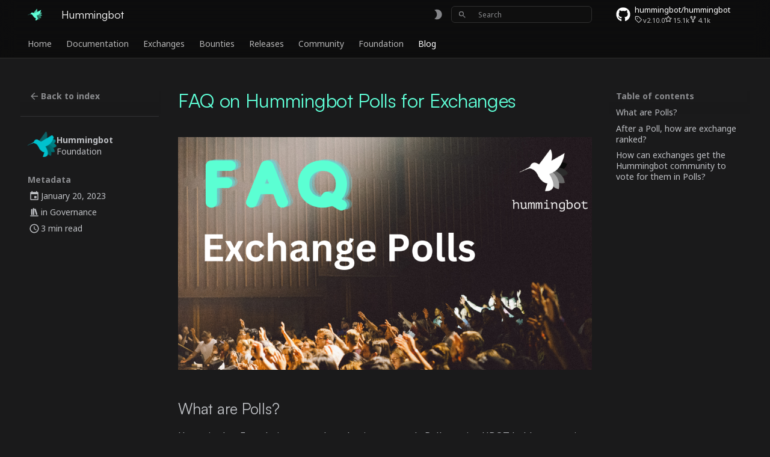

--- FILE ---
content_type: text/css; charset=utf-8
request_url: https://hummingbot.org/assets/css/custom.css
body_size: 2540
content:
@font-face {
  font-family: 'Satoshi';
  src: url("/assets/brand/Satoshi-Variable.ttf") format("truetype");
  font-display: swap;
}

/* Define brand */
:root, [data-md-color-scheme="default"] {
  --md-default-bg-color: rgb(250, 250, 250);
  --md-primary-fg-color: rgb(255, 255, 255);
  --md-primary-fg-color--light: #5FFFD7;
  --md-primary-fg-color--dark:  #E549FF;
  --md-primary-bg-color: rgba(0,0,0,.75);
  --md-primary-bg-color--light: rgba(0,0,0,.54);
  --md-accent-fg-color: #E549FF;
  --pg-light-border: rgb(229, 231, 235);
  --hb-hero-color: rgb(45, 45, 45);
}
:root, [data-md-color-scheme="slate"] {
  --md-default-bg-color: rgb(26, 26, 27);
  --md-primary-fg-color: rgb(15, 15, 15);
  --md-primary-fg-color--light: #5FFFD7;
  --md-primary-fg-color--dark:  #FCDB17;
  --md-primary-bg-color: rgba(0,0,0,.75);
  --md-primary-bg-color--light: rgba(0,0,0,.54);
  --md-accent-fg-color: #FCDB17;
  --pg-light-border: rgb(47, 47, 47);
  --hb-hero-color: #5FFFD7;
  /* --md-footer-bg-color--dark: var(--md-default-bg-color); */
}

/* Better contrast link colors */
[data-md-color-scheme="default"] > * {
  --md-typeset-a-color: #00B1BB;
}
[data-md-color-scheme="slate"] > * {
  --md-typeset-a-color: #5FFFD7;
}

/* Hide shadow under navigation */
.md-header[data-md-state="shadow"],
.md-header--shadow {
  box-shadow: none;
}

/* buttons */
.md-typeset .md-button {
  color: var(--md-typeset-color);
  background: none;
  border: 1px solid var(--pg-light-border);
  border-radius: 6px;
  box-shadow: rgba(0, 0, 0, 0) 0px 0px 0px 0px, rgba(0, 0, 0, 0) 0px 0px 0px 0px, rgba(0, 0, 0, 0.05) 0px 1px 3px 0px, rgba(0, 0, 0, 0.05) 0px 1px 2px -1px;
}
.md-typeset .md-button--primary {
  color: var(--md-typeset-a-color);
  background-color: var(--md-primary-fg-color);
}

.md-typeset .grid.cards > :is(ul, ol) > li, .md-typeset .grid > .card { /* Firefox */
  color: var(--md-typeset-color);
  background: var(--md-primary-fg-color);
  border: 1px solid var(--pg-light-border);
  border-radius: 6px;
  box-shadow: rgba(0, 0, 0, 0) 0px 0px 0px 0px, rgba(0, 0, 0, 0) 0px 0px 0px 0px, rgba(0, 0, 0, 0.05) 0px 1px 3px 0px, rgba(0, 0, 0, 0.05) 0px 1px 2px -1px;
  transition: none;
}

.md-typeset .grid.cards>:-webkit-any(ul,ol)>li, .md-typeset .grid>.card { /* Webkit */
  color: var(--md-typeset-color);
  background: var(--md-primary-fg-color);
  border: 1px solid var(--pg-light-border);
  border-radius: 6px;
  box-shadow: rgba(0, 0, 0, 0) 0px 0px 0px 0px, rgba(0, 0, 0, 0) 0px 0px 0px 0px, rgba(0, 0, 0, 0.05) 0px 1px 3px 0px, rgba(0, 0, 0, 0.05) 0px 1px 2px -1px;
  transition: none;
}

.md-typeset .grid.cards > :is(ul, ol) > li:is(:focus-within, :hover), .md-typeset .grid > .card:is(:focus-within, :hover) { /* Firefox */
  box-shadow: rgba(0, 0, 0, 0) 0px 0px 0px 0px, rgba(0, 0, 0, 0) 0px 0px 0px 0px, rgba(0, 0, 0, 0.05) 0px 1px 3px 0px, rgba(0, 0, 0, 0.05) 0px 1px 2px -1px;
  border-color: var(--md-accent-fg-color);
}

.md-typeset .grid.cards>:-webkit-any(ul,ol)>li:-webkit-any(:focus-within,:hover) { /* Webkit */
  box-shadow: rgba(0, 0, 0, 0) 0px 0px 0px 0px, rgba(0, 0, 0, 0) 0px 0px 0px 0px, rgba(0, 0, 0, 0.05) 0px 1px 3px 0px, rgba(0, 0, 0, 0.05) 0px 1px 2px -1px;
  border-color: var(--md-accent-fg-color);
}

/* typewriter */

#typewriter {
  color: var(--md-accent-fg-color);
}

/* header font */

.md-header__topic:first-child {
  font-family: 'Satoshi';
  font-weight: 700;
}

.md-typeset h1 {
  font-family: 'Satoshi';
  font-weight: 700;
  color: var(--md-typeset-a-color);
}

h2, h3 {
  font-family: 'Satoshi';
}

/* Correct page icon size */
.md-nav__link svg {
  width: 22px;
}

/* Un-sticky sidebar without JS */
.no-js .md-sidebar {
  align-self: auto;
}

/* Make header icons smaller */
.md-header__button.md-icon svg {
  height: 1rem;
  width: 1rem;
}

/* override language selector */
.md-select button img.twemoji {
  height: 1rem;
  vertical-align: middle;
}

.md-select__link img.twemoji {
  height: 1rem;
  vertical-align: text-bottom;
  margin-right: 1%;
}

/* Custom header + nav */
.md-header >*, .md-tabs {
  background: none;   
}

[data-md-color-scheme="slate"] .md-header >*, [data-md-color-scheme="slate"] .md-tabs {
  color: #fff;
}

.md-header__button {
  color: var(--md-default-fg-color--light);
}

.md-header, .md-tabs { /* firefox fallback */
  background-color: rgba(255, 255, 255, .95);
}

[data-md-color-scheme="slate"] .md-header, [data-md-color-scheme="slate"] .md-tabs { /* firefox fallback */
  background-color: rgba(9, 9, 9, 0.95);
}

@supports ((-webkit-backdrop-filter: none) or (backdrop-filter: none)) {
  .md-header, .md-tabs {
      background-color: rgba(255, 255, 255, .6);
      -webkit-backdrop-filter: blur(12px);
      backdrop-filter: blur(12px);
  }
  [data-md-color-scheme="slate"] .md-header, [data-md-color-scheme="slate"] .md-tabs {
      background-color: rgba(0, 0, 0, 0.5);
      -webkit-backdrop-filter: blur(12px);
      backdrop-filter: blur(12px);
  }
}

[data-md-color-scheme="slate"] .md-nav--primary .md-nav__title[for="__drawer"] {
  color: var(--md-typeset-a-color)
}

header[class="md-header md-header--shadow"], nav[class="md-tabs"] {
  border-bottom: 1px solid var(--pg-light-border);
}

@media screen and (min-width: 60em) {
  .md-search__overlay {
      background-color: transparent;
  }

  .md-search__form {
      border: 1px solid var(--pg-light-border);
      background-color: var(--md-primary-fg-color) !important;
      box-shadow: rgba(0, 0, 0, 0) 0px 0px 0px 0px, rgba(0, 0, 0, 0) 0px 0px 0px 0px, rgba(0, 0, 0, 0.02) 0px 1px 3px 0px, rgba(0, 0, 0, 0.02) 0px 1px 2px -1px;
      border-radius: 6px;
      height: 1.4rem;
  }

  [data-md-toggle="search"]:checked ~ .md-header .md-search__form {
      border-radius: 6px 6px 0 0;
  }

  [dir="ltr"] .md-search__output {
      top: initial;
      border-radius: 0 0 6px 6px;
  }

  [data-md-toggle="search"]:checked ~ .md-header .md-search__output {
      box-shadow: 0 0 .6rem rgba(0,0,0,.07);
  }

  .md-search__input {
      font-size: .6rem;
  }

  .md-search__options {
      top: .05rem;
  }

  .md-search__icon, .md-search__input::placeholder {
      color: var(--md-default-fg-color--light) !important;
  }

  .md-search__icon svg {
      width: .75rem;
      height: .75rem;
  }
}

.md-tabs__link--active {
    background:
        radial-gradient(farthest-side, var(--md-typeset-a-color) 98%,transparent 100%) bottom right/2px 2px,
        radial-gradient(farthest-side, var(--md-typeset-a-color) 98%,transparent 100%) bottom left /2px 2px,
        linear-gradient(var(--md-typeset-a-color),var(--md-typeset-a-color)) bottom/calc(100% - 2px) 2px;
    background-repeat:no-repeat;
    background-origin: padding-box;
    padding-bottom: 2px;
}

.md-footer {
  margin-top: 1rem;
  border-top: 1px solid var(--pg-light-border);
}

/* Wide card grids */
.md-typeset .grid.wide {
  grid-template-columns: repeat(2, 1fr);
}

@media (max-width: 768px) {
  .md-typeset .grid.wide {
      grid-template-columns: repeat(1, 1fr);
  }
}


/* Primary buttons */
.md-main .md-button--primary {
  color: var(--md-primary-fg-color);
  background-color: var(--hb-hero-color);
  border-color: transparent;
}

.md-typeset hr {
  margin-top: 5rem;
  margin-bottom: 5rem;
}


/* Testimonial cards */
.testimonial {
  padding: 40px 20px;
  border: 1px solid var(--pg-light-border);
  border-radius: 6px;
  background-color: var(--md-primary-fg-color);
  /* box-shadow: 0 2px 5px rgba(0, 0, 0, 0.1);
  transition: box-shadow 0.3s; */

  .quote {
    font-size: 0.9rem;
    font-weight: 300;
  }  

  .headshot {
    width: 5rem;
    height: 5rem;
    border-radius: 50%;
    object-fit: cover; /* Ensures the image keeps its aspect ratio */
  }

  .author {
    font-weight: bold;
    font-size: 1rem;
  }

  .logo {
    width: 7rem; /* You can adjust this based on the size you want */
    object-fit: contain; /* Ensures the logo keeps its aspect ratio */
    transition: opacity 0.3s;
  }

  .logo:hover {
    opacity: 0.8;
  }

  .role {
    font-size: 0.9rem;
    color: var(--md-default-fg-color--light);
    /* margin-top: 0.5rem; */
  }
}

/* Accent color */
.accent {
  color: var(--md-typeset-a-color);
}
.accent a {
  font-weight: 500;
}

/* Centered item */
.centered {
  display: block;
  margin: 0 auto;
  width: fit-content;
}

/* Announcement Bar */
.md-banner {
  background-color: var(--md-typeset-a-color);
  color: var(--md-default-bg-color);
  font-weight: 700;
}

/* Logo Grids */
.flex-container {
  display: flex;
  flex-wrap: wrap;
  justify-content: space-around;
}
.flex-item {
  flex-basis: calc(50% - 10px);
}
.flex-item img {
  padding: 3rem 1rem;
}

/* Botcamp - 4 col grid */

.botcamp > .flex-item {
  flex-basis: calc(25% - 10px);  /* adjust this value for different screen sizes */
  margin: 5px;
}
.botcamp > .flex-item img {
  padding: 1rem 3rem;
  width: 100%;
  height: auto;
}
@media only screen and (min-width: 769px) {
  .botcamp > .flex-item {
    flex-basis: calc(25% - 10px);
  }
}
@media (max-width: 768px) {
  .flex-item {
    flex-basis: calc(50% - 10px);
  }
  .botcamp > .flex-item img {
    padding: 3rem 1rem;
  }
}

/* Home - 3 col grid */

.home > .flex-item {
  flex-basis: calc(33% - 10px);  /* adjust this value for different screen sizes */
  margin: 5px;
}
.home > .flex-item img {
  padding: 1rem 3rem;
  width: 100%;
  height: auto;
}
@media only screen and (min-width: 769px) {
  .home > .flex-item {
    flex-basis: calc(33% - 10px);
  }
}
@media (max-width: 768px) {
  .home > .flex-item {
    flex-basis: calc(50% - 10px);
  }
  .home > .flex-item img {
    padding: 3rem 1rem;
  }
}


[data-md-color-scheme="default"] .dark-logo {
  display: none;
}

[data-md-color-scheme="slate"] .light-logo {
  display: none;
}

/* Two Thirds Grids */
.grid.two-thirds {
  grid-template-columns: 2fr 1fr; /* Default to 2/3 and 1/3 width columns */
}
@media (max-width: 768px) {
  .grid.two-thirds {
    grid-template-columns: 1fr; /* All items will stack on top of each other */
  }
}

/* Highlights text to link color */
.text-highlight {
  color: var(--md-typeset-a-color);
}

/* Highlights 2nd card in a card grid to the hover state */
.highlight-second-card > ul > li:nth-child(2) {
  border-color: var(--md-accent-fg-color) !important;
}

/* Fix mobile search with blurred header 
Causes a delay when opening search, not optimal */
[data-md-scrolllock] .md-header,
[data-md-scrolllock] .md-tabs {
  -webkit-backdrop-filter: none !important;
  backdrop-filter: none !important;
}

/* Custom Metrics Display */
.md-typeset .custom-metric {
  text-align: center !important;
  padding: 2rem 0 !important;
  margin: 1rem 0 !important;
}

.md-typeset .custom-metric .metric-value {
  font-size: 4rem !important;
  font-weight: 700 !important;
  color: var(--md-primary-fg-color--dark) !important;
  line-height: 1.2 !important;
  font-family: 'Satoshi', sans-serif !important;
}

.md-typeset .custom-metric .metric-label {
  font-size: 1rem !important;
  color: var(--md-default-fg-color) !important;
  margin-top: 0.5rem !important;
}

/* Responsive adjustments */
@media (max-width: 768px) {
  .md-typeset .custom-metric .metric-value {
    font-size: 3rem !important;
  }
  
  .md-typeset .custom-metric .metric-label {
    font-size: 0.9rem !important;
  }
}


/* Exchange Grid */
.exchange-grid {
  display: grid;
  grid-template-columns: repeat(8, 1fr);
  gap: 10px;
  align-items: center;
  justify-items: center;
  padding-top: 0;
  padding-bottom: 0;
}

.exchange-grid .flex-item {
  display: flex;
  align-items: center;
  justify-content: center;
}

.exchange-grid img {
  max-width: 100%;
  height: auto;
  padding: 0rem 1rem;
}

@media (max-width: 1200px) {
  .exchange-grid {
    grid-template-columns: repeat(4, 1fr);
  }
}

@media (max-width: 600px) {
  .exchange-grid {
    grid-template-columns: repeat(2, 1fr);
  }
}

--- FILE ---
content_type: image/svg+xml
request_url: https://hummingbot.org/assets/brand/logo.svg
body_size: 622
content:
<svg width="47" height="47" viewBox="0 0 47 47" fill="none" xmlns="http://www.w3.org/2000/svg">
  <path fill-rule="evenodd" clip-rule="evenodd" d="M38.4152 25.3352C34.5509 26.6064 30.6758 26.15 28.126 24.4156C29.1865 21.4936 32.0596 18.8172 35.9239 17.546C39.7882 16.2748 43.6633 16.7312 46.2131 18.4656C46.1281 18.6997 46.0315 18.9322 45.9237 19.1626C44.6858 21.8075 41.9699 24.1659 38.4152 25.3352Z" fill="#43B397"/>
  <path fill-rule="evenodd" clip-rule="evenodd" d="M37.0727 29.6451C33.0403 29.1447 29.7166 27.0733 28.126 24.41C30.3028 22.2143 34.0209 21.0166 38.0533 21.517C42.0857 22.0173 45.4094 24.0888 47 26.752C46.8804 26.8727 46.7562 26.9903 46.6276 27.1047C44.4138 29.0742 40.8837 30.118 37.0727 29.6451Z" fill="#399981"/>
  <path fill-rule="evenodd" clip-rule="evenodd" d="M33.7465 33.258C30.3807 30.9507 28.3513 27.5718 28.1306 24.4662C31.0544 23.5162 34.9024 24.1665 38.2681 26.4738C41.6339 28.7811 43.6633 32.16 43.884 35.2657C43.7013 35.3251 43.5149 35.3782 43.3253 35.425C40.4811 36.1279 36.9018 35.4212 33.7465 33.258Z" fill="#30806B"/>
  <path fill-rule="evenodd" clip-rule="evenodd" d="M29.5677 34.8367C27.4755 31.3049 27.0407 27.3732 28.1321 24.4629C31.1782 24.8522 34.3968 27.0879 36.4889 30.6196C38.581 34.1514 39.0159 38.0831 37.9244 40.9934C37.6737 40.9614 37.4218 40.9168 37.1694 40.8601C34.3561 40.2272 31.4876 38.0777 29.5677 34.8367Z" fill="#266656"/>
  <path fill-rule="evenodd" clip-rule="evenodd" d="M31.5553 12.5512C30.9004 19.9684 24.4407 25.4427 17.1272 24.7785C16.2258 24.6966 15.3534 24.5253 14.5179 24.2738L30.0441 5C31.2237 7.23676 31.7951 9.83602 31.5553 12.5512Z" fill="#4CCCAC"/>
  <path fill-rule="evenodd" clip-rule="evenodd" d="M21.556 20.5088C21.5177 20.4832 21.4794 20.4576 21.441 20.4322C19.6873 19.2688 17.7206 17.8058 15.6547 17.3346C14.2894 17.0232 12.9503 17.2668 11.83 18.114C10.8275 18.872 10.5816 19.9957 9.77928 20.8833C9.04187 21.6992 0 25.6597 0 25.6597L0.126211 25.9596C0.126211 25.9596 8.57265 22.1751 10.2932 22.4923C12.0138 22.8096 15.4931 23.8806 17.7091 28.3861C20.0441 33.1337 24.5473 36.0669 27.05 35.7044L24.6171 42.7505C37.1455 43.3593 32.6922 32.7101 28.8303 27.3883C30.5503 26.8875 32.2188 26.1338 33.7594 25.3098C34.7006 24.8064 35.5826 24.1784 36.3982 23.4606C38.171 21.9001 39.6299 19.9152 40.7013 17.8634C42.1411 15.106 43.4198 11.772 43.8108 8.646C43.8108 8.646 30.2231 15.8888 21.556 20.5088Z" fill="#5FFFD7"/>
</svg>

--- FILE ---
content_type: application/javascript
request_url: https://hummingbot.org/assets/js/mathjax.js
body_size: -249
content:
window.MathJax = {
  tex: {
    inlineMath: [["\\(", "\\)"]],
    displayMath: [["\\[", "\\]"]],
    processEscapes: true,
    processEnvironments: true
  },
  options: {
    ignoreHtmlClass: ".*|",
    processHtmlClass: "arithmatex"
  }
};

document$.subscribe(() => { 
  MathJax.startup.output.clearCache()
  MathJax.typesetClear()
  MathJax.texReset()
  MathJax.typesetPromise()
})


--- FILE ---
content_type: application/javascript
request_url: https://hummingbot.org/js/mkdocs-charts-plugin.js
body_size: 2462
content:
// Adapted from https://github.com/koaning/justcharts/blob/main/justcharts.js
async function fetchSchema(url){
    var resp = await fetch(url);
    var schema = await resp.json();
    return schema
}
 
function checkNested(obj /*, level1, level2, ... levelN*/) {
    var args = Array.prototype.slice.call(arguments, 1);
  
    for (var i = 0; i < args.length; i++) {
      if (!obj || !obj.hasOwnProperty(args[i])) {
        return false;
      }
      obj = obj[args[i]];
    }
    return true;
  }
  

function classnameInParents(el, classname) {
    // check if class name in any parents
    while (el.parentNode) {
        el = el.parentNode;
        if (el.classList === undefined) {
            continue;
        }
        if (el.classList.contains(classname) ){
            return true;
        }
    }
    return false;
}

function findElementInParents(el, classname) {
    while (el.parentNode) {
        el = el.parentNode;
        if (el.classList === undefined) {
            continue;
        }
        if (el.classList.contains(classname) ){
            return el;
        }
    }
    return null;
}

function findProperChartWidth(el) {

    // mkdocs-material theme uses 'md-content'
    var parent = findElementInParents(el, "md-content")
    
    // mkdocs theme uses 'col-md-9'
    if (parent === undefined || parent == null) {
        var parent = findElementInParents(el, "col-md-9")        
    }
    if (parent === undefined || parent == null) {
        // we can't find a suitable content parent
        // 800 width is a good default
        return '800'
    } else {
        // Use full width of parent
        // Should bparent.offsetWidth - parseFloat(computedStyle.paddingLeft) - parseFloat(computedStyle.paddingRight) e equilavent to width: 100%
        computedStyle = getComputedStyle(parent)
        return parent.offsetWidth - parseFloat(computedStyle.paddingLeft) - parseFloat(computedStyle.paddingRight) 
    }
}

function updateURL(url) {

    // Strip anchor from URL if present
    let anchorIndex = url.indexOf('#');
    if (anchorIndex !== -1) {
        url = url.substring(0, anchorIndex);
    }

    // detect if absolute URL:
    // credits https://stackoverflow.com/a/19709846
    var r = new RegExp('^(?:[a-z]+:)?//', 'i');
    if (r.test(url)) {
        return url;
    }

    // If 'use_data_path' is set to true
    // schema and data urls are relative to
    // 'data_path', not the to current page
    // We need to update the specified URL
    // to point to the actual location relative to current page
    // Example:
    // Actual location data file: docs/assets/data.csv
    // Page: docs/folder/page.md
    // data url in page's schema: assets/data.csv
    // data_path in plugin settings: ""
    // use_data_path in plugin settings: True
    // path_to_homepage: ".." (this was detected in plugin on_post_page() event)
    // output url: "../assets/data.csv"
    if (mkdocs_chart_plugin['use_data_path'] == "True")  {
        let new_url = window.location.href

        // Strip anchor from URL if present
        let anchorIndex = new_url.indexOf('#');
        if (anchorIndex !== -1) {
            new_url = new_url.substring(0, anchorIndex);
        }
        
        new_url = new_url.endsWith('/') ? new_url.slice(0, -1) : new_url;
        
        if (mkdocs_chart_plugin['path_to_homepage'] != "") {
            new_url += "/" + mkdocs_chart_plugin['path_to_homepage']
        }

        new_url = new_url.endsWith('/') ? new_url.slice(0, -1) : new_url;
        new_url += "/" + url
        new_url = new_url.endsWith('/') ? new_url.slice(0, -1) : new_url;

        if (mkdocs_chart_plugin['data_path'] != "") {
            new_url += "/" + mkdocs_chart_plugin['data_path']
        }

        return new_url
    }
    return url;
}

const bodyelement = document.querySelector('body');

function getTheme() {
    // Get theme according to mkdocs-material's color scheme
    const materialColorScheme = bodyelement.getAttribute('data-md-color-scheme');
    if (materialColorScheme) {
        return mkdocs_chart_plugin['integrations']['mkdocs_material']['themes_dark'].includes(materialColorScheme)
            ? mkdocs_chart_plugin['vega_theme_dark']
            : mkdocs_chart_plugin['vega_theme'];
    }
    // Get theme according to user's preferred color scheme on the browser or OS
    if (window.matchMedia) {
        return window.matchMedia('(prefers-color-scheme: dark)').matches
            ? mkdocs_chart_plugin['vega_theme_dark']
            : mkdocs_chart_plugin['vega_theme'];
    }
    // Fall back to light theme
    return mkdocs_chart_plugin['vega_theme'];
}

var vegalite_charts = [];

function embedChart(block, schema) {

    // Make sure the schema is specified
    let baseSchema = {
        "$schema": "https://vega.github.io/schema/vega-lite/v5.json",
    }
    schema = Object.assign({}, baseSchema, schema);

    // If width is not set at all, 
    // default is set to 'container'
    // Note we inserted <vegachart style='width: 100%'>..
    // So 'container' will use 100% width
    if (!('width' in schema)) {
        schema.width = mkdocs_chart_plugin['vega_width']
    }

    // Set default height if not specified
    // if (!('height' in schema)) {
    //     schema.height = mkdocs_chart_plugin['default_height']
    // }

    // charts widths are screwed in content tabs (thinks its zero width)
    // https://squidfunk.github.io/mkdocs-material/reference/content-tabs/?h=
    // we need to set an explicit, absolute width in those cases
    // detect if chart is in tabbed-content:
    if (classnameInParents(block, "tabbed-content")) {
      var chart_width = schema.width || 'notset';
      if (isNaN(chart_width)) {
          schema.width = findProperChartWidth(block);
      }
    }

    // Update URL if 'use_data_path' is configured
    if (schema?.data?.url !== undefined) {
        schema.data.url = updateURL(schema.data.url)
    }
    if (schema?.spec?.data?.url !== undefined) {
        schema.spec.data.url = updateURL(schema.spec.data.url)
    }
    // see docs/assets/data/geo_choropleth.json for example
    if (schema.transform) {
        for (const t of schema.transform) { 
            if (t?.from?.data?.url !== undefined) {
                t.from.data.url = updateURL(t.from.data.url)
            }
        }
    }
    

    // Save the block and schema
    // This way we can re-render the block
    // in a different theme
    vegalite_charts.push({'block' : block, 'schema': schema});

    // Render the chart
    vegaEmbed(block, schema, {
        actions: false, 
        "theme": getTheme(),
        "renderer": mkdocs_chart_plugin['vega_renderer']
    });
}

// Adapted from 
// https://facelessuser.github.io/pymdown-extensions/extensions/superfences/#uml-diagram-example
// https://github.com/koaning/justcharts/blob/main/justcharts.js
const chartplugin = className => {

    // Find all of our vegalite sources and render them.
    const blocks = document.querySelectorAll('vegachart');

    for (let i = 0; i < blocks.length; i++) {

      const block = blocks[i]
      const block_json = JSON.parse(block.textContent);

      // get the vegalite JSON
      if ('schema-url' in block_json) {

        var url = updateURL(block_json['schema-url'])
        fetchSchema(url).then(
            schema => embedChart(block, schema)
        );
      } else {
        embedChart(block, block_json);
      }

    }
  }

function updateCharts() {
    const theme = getTheme();
    for (let i = 0; i < vegalite_charts.length; i++) {
        vegaEmbed(vegalite_charts[i].block, vegalite_charts[i].schema, {
            actions: false,
            theme,
            "renderer": mkdocs_chart_plugin['vega_renderer']
        });
    }
}

// mkdocs-material has a dark mode including a toggle
// We should watch when dark mode changes and update charts accordingly

var observer = new MutationObserver(function(mutations) {
    mutations.forEach(function(mutation) {
      if (mutation.type === "attributes") {
        
        if (mutation.attributeName == "data-md-color-scheme") {
            updateCharts();
        }

      }
    });
  });
observer.observe(bodyelement, {
attributes: true //configure it to listen to attribute changes
});

// Watch for user's preferred color scheme changes and update charts accordingly
if (window.matchMedia) {
    window.matchMedia('(prefers-color-scheme: dark)').addEventListener('change', () => {
        updateCharts();
    });
}

// Load when DOM ready
if (typeof document$ !== "undefined") {
    // compatibility with mkdocs-material's instant loading feature 
    document$.subscribe(function() {
        chartplugin("vegalite")
    })
} else {
    document.addEventListener("DOMContentLoaded", () => {chartplugin("vegalite")})
}


--- FILE ---
content_type: application/javascript
request_url: https://hummingbot.org/assets/js/typewriter.js
body_size: -137
content:
document$.subscribe(() => {
    const instance = new Typewriter('#typewriter', {
        strings: [
            'market makers', 
            'algo traders',
            'liquidity miners',
            'quant developers',
            'bot traders',
            'researchers',
        ],
        autoStart: true,
        loop: true,
    });
})

--- FILE ---
content_type: application/javascript; charset=utf-8
request_url: https://cdn.jsdelivr.net/npm/vega-lite@5
body_size: 79037
content:
!function(e,t){"object"==typeof exports&&"undefined"!=typeof module?t(exports,require("vega")):"function"==typeof define&&define.amd?define(["exports","vega"],t):t((e="undefined"!=typeof globalThis?globalThis:e||self).vegaLite={},e.vega)}(this,(function(e,t){"use strict";var n="5.23.0";function i(e){return J(e,"or")}function r(e){return J(e,"and")}function o(e){return J(e,"not")}function a(e,t){if(o(e))a(e.not,t);else if(r(e))for(const n of e.and)a(n,t);else if(i(e))for(const n of e.or)a(n,t);else t(e)}function s(e,t){return o(e)?{not:s(e.not,t)}:r(e)?{and:e.and.map((e=>s(e,t)))}:i(e)?{or:e.or.map((e=>s(e,t)))}:t(e)}const l=structuredClone;function c(e){throw new Error(e)}function u(e,n){const i={};for(const r of n)t.hasOwnProperty(e,r)&&(i[r]=e[r]);return i}function f(e,t){const n={...e};for(const e of t)delete n[e];return n}function d(e){if(t.isNumber(e))return e;const n=t.isString(e)?e:Q(e);if(n.length<250)return n;let i=0;for(let e=0;e<n.length;e++){i=(i<<5)-i+n.charCodeAt(e),i|=0}return i}function m(e){return!1===e||null===e}function p(e,t){return e.includes(t)}function g(e,t){let n=0;for(const[i,r]of e.entries())if(t(r,i,n++))return!0;return!1}function h(e,t){let n=0;for(const[i,r]of e.entries())if(!t(r,i,n++))return!1;return!0}function y(e){for(var t=arguments.length,n=new Array(t>1?t-1:0),i=1;i<t;i++)n[i-1]=arguments[i];for(const t of n)v(e,t??{});return e}function v(e,n){for(const i of D(n))t.writeConfig(e,i,n[i],!0)}function b(e,t){const n=[],i={};let r;for(const o of e)r=t(o),r in i||(i[r]=1,n.push(o));return n}function x(e,t){if(e.size!==t.size)return!1;for(const n of e)if(!t.has(n))return!1;return!0}function $(e,t){for(const n of e)if(t.has(n))return!0;return!1}function w(e){const n=new Set;for(const i of e){const e=t.splitAccessPath(i).map(((e,t)=>0===t?e:`[${e}]`)),r=e.map(((t,n)=>e.slice(0,n+1).join("")));for(const e of r)n.add(e)}return n}function k(e,t){return void 0===e||void 0===t||$(w(e),w(t))}function S(e){return 0===D(e).length}Set.prototype.toJSON=function(){return`Set(${[...this].map((e=>Q(e))).join(",")})`};const D=Object.keys,F=Object.values,O=Object.entries;function z(e){return!0===e||!1===e}function C(e){const t=e.replace(/\W/g,"_");return(e.match(/^\d+/)?"_":"")+t}function _(e,t){return o(e)?`!(${_(e.not,t)})`:r(e)?`(${e.and.map((e=>_(e,t))).join(") && (")})`:i(e)?`(${e.or.map((e=>_(e,t))).join(") || (")})`:t(e)}function P(e,t){if(0===t.length)return!0;const n=t.shift();return n in e&&P(e[n],t)&&delete e[n],S(e)}function N(e){return e.charAt(0).toUpperCase()+e.substr(1)}function A(e){let n=arguments.length>1&&void 0!==arguments[1]?arguments[1]:"datum";const i=t.splitAccessPath(e),r=[];for(let e=1;e<=i.length;e++){const o=`[${i.slice(0,e).map(t.stringValue).join("][")}]`;r.push(`${n}${o}`)}return r.join(" && ")}function T(e){return`${arguments.length>1&&void 0!==arguments[1]?arguments[1]:"datum"}[${t.stringValue(t.splitAccessPath(e).join("."))}]`}function j(e){return`datum['${e.replaceAll("'","\\'")}']`}function E(e){return e.replace(/(\[|\]|\.|'|")/g,"\\$1")}function M(e){return`${t.splitAccessPath(e).map(E).join("\\.")}`}function R(e,t,n){return e.replace(new RegExp(t.replace(/[-/\\^$*+?.()|[\]{}]/g,"\\$&"),"g"),n)}function L(e){return`${t.splitAccessPath(e).join(".")}`}function q(e){return e?t.splitAccessPath(e).length:0}function U(){for(var e=arguments.length,t=new Array(e),n=0;n<e;n++)t[n]=arguments[n];return t.find((e=>void 0!==e))}let W=42;function I(e){const t=++W;return e?String(e)+t:t}function B(e){return V(e)?e:`__${e}`}function V(e){return e.startsWith("__")}function H(e){if(void 0!==e)return(e%360+360)%360}function G(e){return!!t.isNumber(e)||!isNaN(e)&&!isNaN(parseFloat(e))}const Y=Object.getPrototypeOf(structuredClone({}));function X(e,t){if(e===t)return!0;if(e&&t&&"object"==typeof e&&"object"==typeof t){if(e.constructor.name!==t.constructor.name)return!1;let n,i;if(Array.isArray(e)){if(n=e.length,n!=t.length)return!1;for(i=n;0!=i--;)if(!X(e[i],t[i]))return!1;return!0}if(e instanceof Map&&t instanceof Map){if(e.size!==t.size)return!1;for(const n of e.entries())if(!t.has(n[0]))return!1;for(const n of e.entries())if(!X(n[1],t.get(n[0])))return!1;return!0}if(e instanceof Set&&t instanceof Set){if(e.size!==t.size)return!1;for(const n of e.entries())if(!t.has(n[0]))return!1;return!0}if(ArrayBuffer.isView(e)&&ArrayBuffer.isView(t)){if(n=e.length,n!=t.length)return!1;for(i=n;0!=i--;)if(e[i]!==t[i])return!1;return!0}if(e.constructor===RegExp)return e.source===t.source&&e.flags===t.flags;if(e.valueOf!==Object.prototype.valueOf&&e.valueOf!==Y.valueOf)return e.valueOf()===t.valueOf();if(e.toString!==Object.prototype.toString&&e.toString!==Y.toString)return e.toString()===t.toString();const r=Object.keys(e);if(n=r.length,n!==Object.keys(t).length)return!1;for(i=n;0!=i--;)if(!Object.prototype.hasOwnProperty.call(t,r[i]))return!1;for(i=n;0!=i--;){const n=r[i];if(!X(e[n],t[n]))return!1}return!0}return e!=e&&t!=t}function Q(e){const t=[];return function e(n){if(n&&n.toJSON&&"function"==typeof n.toJSON&&(n=n.toJSON()),void 0===n)return;if("number"==typeof n)return isFinite(n)?""+n:"null";if("object"!=typeof n)return JSON.stringify(n);let i,r;if(Array.isArray(n)){for(r="[",i=0;i<n.length;i++)i&&(r+=","),r+=e(n[i])||"null";return r+"]"}if(null===n)return"null";if(t.includes(n))throw new TypeError("Converting circular structure to JSON");const o=t.push(n)-1,a=Object.keys(n).sort();for(r="",i=0;i<a.length;i++){const t=a[i],o=e(n[t]);o&&(r&&(r+=","),r+=JSON.stringify(t)+":"+o)}return t.splice(o,1),`{${r}}`}(e)}function J(e,n){return t.isObject(e)&&t.hasOwnProperty(e,n)&&void 0!==e[n]}const K="row",Z="column",ee="facet",te="x",ne="y",ie="x2",re="y2",oe="xOffset",ae="yOffset",se="radius",le="radius2",ce="theta",ue="theta2",fe="latitude",de="longitude",me="latitude2",pe="longitude2",ge="time",he="color",ye="fill",ve="stroke",be="shape",xe="size",$e="angle",we="opacity",ke="fillOpacity",Se="strokeOpacity",De="strokeWidth",Fe="strokeDash",Oe="text",ze="order",Ce="detail",_e="key",Pe="tooltip",Ne="href",Ae="url",Te="description",je={theta:1,theta2:1,radius:1,radius2:1};function Ee(e){return t.hasOwnProperty(je,e)}const Me={longitude:1,longitude2:1,latitude:1,latitude2:1};function Re(e){switch(e){case fe:return"y";case me:return"y2";case de:return"x";case pe:return"x2"}}function Le(e){return t.hasOwnProperty(Me,e)}const qe=D(Me),Ue={x:1,y:1,x2:1,y2:1,...je,...Me,xOffset:1,yOffset:1,color:1,fill:1,stroke:1,time:1,opacity:1,fillOpacity:1,strokeOpacity:1,strokeWidth:1,strokeDash:1,size:1,angle:1,shape:1,order:1,text:1,detail:1,key:1,tooltip:1,href:1,url:1,description:1};function We(e){return e===he||e===ye||e===ve}const Ie={row:1,column:1,facet:1},Be=D(Ie),Ve={...Ue,...Ie},He=D(Ve),{order:Ge,detail:Ye,tooltip:Xe,...Qe}=Ve,{row:Je,column:Ke,facet:Ze,...et}=Qe;function tt(e){return t.hasOwnProperty(Ve,e)}const nt=[ie,re,me,pe,ue,le];function it(e){return rt(e)!==e}function rt(e){switch(e){case ie:return te;case re:return ne;case me:return fe;case pe:return de;case ue:return ce;case le:return se}return e}function ot(e){if(Ee(e))switch(e){case ce:return"startAngle";case ue:return"endAngle";case se:return"outerRadius";case le:return"innerRadius"}return e}function at(e){switch(e){case te:return ie;case ne:return re;case fe:return me;case de:return pe;case ce:return ue;case se:return le}}function st(e){switch(e){case te:case ie:return"width";case ne:case re:return"height"}}function lt(e){switch(e){case te:return"xOffset";case ne:return"yOffset";case ie:return"x2Offset";case re:return"y2Offset";case ce:return"thetaOffset";case se:return"radiusOffset";case ue:return"theta2Offset";case le:return"radius2Offset"}}function ct(e){switch(e){case te:return"xOffset";case ne:return"yOffset"}}function ut(e){switch(e){case"xOffset":return"x";case"yOffset":return"y"}}const ft=D(Ue),{x:dt,y:mt,x2:pt,y2:gt,xOffset:ht,yOffset:yt,latitude:vt,longitude:bt,latitude2:xt,longitude2:$t,theta:wt,theta2:kt,radius:St,radius2:Dt,...Ft}=Ue,Ot=D(Ft),zt={x:1,y:1},Ct=D(zt);function _t(e){return t.hasOwnProperty(zt,e)}const Pt={theta:1,radius:1},Nt=D(Pt);function At(e){return"width"===e?te:ne}const Tt={xOffset:1,yOffset:1};function jt(e){return t.hasOwnProperty(Tt,e)}const Et={time:1};function Mt(e){return e in Et}const{text:Rt,tooltip:Lt,href:qt,url:Ut,description:Wt,detail:It,key:Bt,order:Vt,...Ht}=Ft,Gt=D(Ht);const Yt={...zt,...Pt,...Tt,...Ht},Xt=D(Yt);function Qt(e){return t.hasOwnProperty(Yt,e)}function Jt(e,t){return function(e){switch(e){case he:case ye:case ve:case Te:case Ce:case _e:case Pe:case Ne:case ze:case we:case ke:case Se:case De:case ee:case K:case Z:return Kt;case te:case ne:case oe:case ae:case fe:case de:case ge:return en;case ie:case re:case me:case pe:return{area:"always",bar:"always",image:"always",rect:"always",rule:"always",circle:"binned",point:"binned",square:"binned",tick:"binned",line:"binned",trail:"binned"};case xe:return{point:"always",tick:"always",rule:"always",circle:"always",square:"always",bar:"always",text:"always",line:"always",trail:"always"};case Fe:return{line:"always",point:"always",tick:"always",rule:"always",circle:"always",square:"always",bar:"always",geoshape:"always"};case be:return{point:"always",geoshape:"always"};case Oe:return{text:"always"};case $e:return{point:"always",square:"always",text:"always"};case Ae:return{image:"always"};case ce:case se:return{text:"always",arc:"always"};case ue:case le:return{arc:"always"}}}(e)[t]}const Kt={arc:"always",area:"always",bar:"always",circle:"always",geoshape:"always",image:"always",line:"always",rule:"always",point:"always",rect:"always",square:"always",trail:"always",text:"always",tick:"always"},{geoshape:Zt,...en}=Kt;function tn(e){switch(e){case te:case ne:case ce:case se:case oe:case ae:case xe:case $e:case De:case we:case ke:case Se:case ge:case ie:case re:case ue:case le:return;case ee:case K:case Z:case be:case Fe:case Oe:case Pe:case Ne:case Ae:case Te:return"discrete";case he:case ye:case ve:return"flexible";case fe:case de:case me:case pe:case Ce:case _e:case ze:return}}const nn={argmax:1,argmin:1,average:1,count:1,distinct:1,exponential:1,exponentialb:1,product:1,max:1,mean:1,median:1,min:1,missing:1,q1:1,q3:1,ci0:1,ci1:1,stderr:1,stdev:1,stdevp:1,sum:1,valid:1,values:1,variance:1,variancep:1},rn={count:1,min:1,max:1};function on(e){return J(e,"argmin")}function an(e){return J(e,"argmax")}function sn(e){return t.isString(e)&&t.hasOwnProperty(nn,e)}const ln=new Set(["count","valid","missing","distinct"]);function cn(e){return t.isString(e)&&ln.has(e)}const un=new Set(["count","sum","distinct","valid","missing"]),fn=new Set(["mean","average","median","q1","q3","min","max"]);function dn(e){return t.isBoolean(e)&&(e=Oa(e,void 0)),"bin"+D(e).map((t=>hn(e[t])?C(`_${t}_${O(e[t])}`):C(`_${t}_${e[t]}`))).join("")}function mn(e){return!0===e||gn(e)&&!e.binned}function pn(e){return"binned"===e||gn(e)&&!0===e.binned}function gn(e){return t.isObject(e)}function hn(e){return J(e,"param")}function yn(e){switch(e){case K:case Z:case xe:case he:case ye:case ve:case De:case we:case ke:case Se:case be:return 6;case Fe:return 4;default:return 10}}function vn(e){return J(e,"expr")}function bn(e){let{level:t}=arguments.length>1&&void 0!==arguments[1]?arguments[1]:{level:0};const n=D(e||{}),i={};for(const r of n)i[r]=0===t?Cn(e[r]):bn(e[r],{level:t-1});return i}function xn(e){const{anchor:t,frame:n,offset:i,orient:r,angle:o,limit:a,color:s,subtitleColor:l,subtitleFont:c,subtitleFontSize:f,subtitleFontStyle:d,subtitleFontWeight:m,subtitleLineHeight:p,subtitlePadding:g,...h}=e,y={...t?{anchor:t}:{},...n?{frame:n}:{},...i?{offset:i}:{},...r?{orient:r}:{},...void 0!==o?{angle:o}:{},...void 0!==a?{limit:a}:{}},v={...l?{subtitleColor:l}:{},...c?{subtitleFont:c}:{},...f?{subtitleFontSize:f}:{},...d?{subtitleFontStyle:d}:{},...m?{subtitleFontWeight:m}:{},...p?{subtitleLineHeight:p}:{},...g?{subtitlePadding:g}:{}};return{titleMarkConfig:{...h,...s?{fill:s}:{}},subtitleMarkConfig:u(e,["align","baseline","dx","dy","limit"]),nonMarkTitleProperties:y,subtitle:v}}function $n(e){return t.isString(e)||t.isArray(e)&&t.isString(e[0])}function wn(e){return J(e,"signal")}function kn(e){return J(e,"step")}function Sn(e){return!t.isArray(e)&&(J(e,"field")&&J(e,"data"))}const Dn=D({aria:1,description:1,ariaRole:1,ariaRoleDescription:1,blend:1,opacity:1,fill:1,fillOpacity:1,stroke:1,strokeCap:1,strokeWidth:1,strokeOpacity:1,strokeDash:1,strokeDashOffset:1,strokeJoin:1,strokeOffset:1,strokeMiterLimit:1,startAngle:1,endAngle:1,padAngle:1,innerRadius:1,outerRadius:1,size:1,shape:1,interpolate:1,tension:1,orient:1,align:1,baseline:1,text:1,dir:1,dx:1,dy:1,ellipsis:1,limit:1,radius:1,theta:1,angle:1,font:1,fontSize:1,fontWeight:1,fontStyle:1,lineBreak:1,lineHeight:1,cursor:1,href:1,tooltip:1,cornerRadius:1,cornerRadiusTopLeft:1,cornerRadiusTopRight:1,cornerRadiusBottomLeft:1,cornerRadiusBottomRight:1,aspect:1,width:1,height:1,url:1,smooth:1}),Fn={arc:1,area:1,group:1,image:1,line:1,path:1,rect:1,rule:1,shape:1,symbol:1,text:1,trail:1},On=["cornerRadius","cornerRadiusTopLeft","cornerRadiusTopRight","cornerRadiusBottomLeft","cornerRadiusBottomRight"];function zn(e){const n=t.isArray(e.condition)?e.condition.map(_n):_n(e.condition);return{...Cn(e),condition:n}}function Cn(e){if(vn(e)){const{expr:t,...n}=e;return{signal:t,...n}}return e}function _n(e){if(vn(e)){const{expr:t,...n}=e;return{signal:t,...n}}return e}function Pn(e){if(vn(e)){const{expr:t,...n}=e;return{signal:t,...n}}return wn(e)?e:void 0!==e?{value:e}:void 0}function Nn(e){return wn(e)?e.signal:t.stringValue(e.value)}function An(e){return wn(e)?e.signal:null==e?null:t.stringValue(e)}function Tn(e,t,n){for(const i of n){const n=Mn(i,t.markDef,t.config);void 0!==n&&(e[i]=Pn(n))}return e}function jn(e){return[].concat(e.type,e.style??[])}function En(e,t,n){let i=arguments.length>3&&void 0!==arguments[3]?arguments[3]:{};const{vgChannel:r,ignoreVgConfig:o}=i;return r&&J(t,r)?t[r]:void 0!==t[e]?t[e]:!o||r&&r!==e?Mn(e,t,n,i):void 0}function Mn(e,t,n){let{vgChannel:i}=arguments.length>3&&void 0!==arguments[3]?arguments[3]:{};const r=Rn(e,t,n.style);return U(i?r:void 0,r,i?n[t.type][i]:void 0,n[t.type][e],i?n.mark[i]:n.mark[e])}function Rn(e,t,n){return Ln(e,jn(t),n)}function Ln(e,n,i){let r;n=t.array(n);for(const t of n){const n=i[t];J(n,e)&&(r=n[e])}return r}function qn(e,n){return t.array(e).reduce(((e,t)=>(e.field.push(ma(t,n)),e.order.push(t.sort??"ascending"),e)),{field:[],order:[]})}function Un(e,t){const n=[...e];return t.forEach((e=>{for(const t of n)if(X(t,e))return;n.push(e)})),n}function Wn(e,n){return X(e,n)||!n?e:e?[...t.array(e),...t.array(n)].join(", "):n}function In(e,t){const n=e.value,i=t.value;if(null==n||null===i)return{explicit:e.explicit,value:null};if(($n(n)||wn(n))&&($n(i)||wn(i)))return{explicit:e.explicit,value:Wn(n,i)};if($n(n)||wn(n))return{explicit:e.explicit,value:n};if($n(i)||wn(i))return{explicit:e.explicit,value:i};if(!($n(n)||wn(n)||$n(i)||wn(i)))return{explicit:e.explicit,value:Un(n,i)};throw new Error("It should never reach here")}function Bn(e){return`Invalid specification ${Q(e)}. Make sure the specification includes at least one of the following properties: "mark", "layer", "facet", "hconcat", "vconcat", "concat", or "repeat".`}const Vn='Autosize "fit" only works for single views and layered views.';function Hn(e){return`${"width"==e?"Width":"Height"} "container" only works for single views and layered views.`}function Gn(e){return`${"width"==e?"Width":"Height"} "container" only works well with autosize "fit" or "fit-${"width"==e?"x":"y"}".`}function Yn(e){return e?`Dropping "fit-${e}" because spec has discrete ${st(e)}.`:'Dropping "fit" because spec has discrete size.'}function Xn(e){return`Unknown field for ${e}. Cannot calculate view size.`}function Qn(e){return`Cannot project a selection on encoding channel "${e}", which has no field.`}function Jn(e,t){return`Cannot project a selection on encoding channel "${e}" as it uses an aggregate function ("${t}").`}function Kn(e){return`Selection not supported for ${e} yet.`}const Zn="The same selection must be used to override scale domains in a layered view.";function ei(e){return`The "columns" property cannot be used when "${e}" has nested row/column.`}const ti="Animation involving facet, layer, or concat is currently unsupported.";function ni(e,t,n){return`An ancestor parsed field "${e}" as ${n} but a child wants to parse the field as ${t}.`}function ii(e){return`Config.customFormatTypes is not true, thus custom format type and format for channel ${e} are dropped.`}function ri(e){return`${e}Offset dropped because ${e} is continuous`}function oi(e){return`Invalid field type "${e}".`}function ai(e,t){const{fill:n,stroke:i}=t;return`Dropping color ${e} as the plot also has ${n&&i?"fill and stroke":n?"fill":"stroke"}.`}function si(e,t){return`Dropping ${Q(e)} from channel "${t}" since it does not contain any data field, datum, value, or signal.`}function li(e,t,n){return`${e} dropped as it is incompatible with "${t}".`}function ci(e){return`${e} encoding should be discrete (ordinal / nominal / binned).`}function ui(e){return`${e} encoding should be discrete (ordinal / nominal / binned) or use a discretizing scale (e.g. threshold).`}function fi(e,t){return`Using discrete channel "${e}" to encode "${t}" field can be misleading as it does not encode ${"ordinal"===t?"order":"magnitude"}.`}function di(e){return`Using unaggregated domain with raw field has no effect (${Q(e)}).`}function mi(e){return`Unaggregated domain not applicable for "${e}" since it produces values outside the origin domain of the source data.`}function pi(e){return`Unaggregated domain is currently unsupported for log scale (${Q(e)}).`}function gi(e,t,n){return`${n}-scale's "${t}" is dropped as it does not work with ${e} scale.`}function hi(e){return`The step for "${e}" is dropped because the ${"width"===e?"x":"y"} is continuous.`}const yi="Domains that should be unioned has conflicting sort properties. Sort will be set to true.";function vi(e,t){return`Invalid ${e}: ${Q(t)}.`}function bi(e){return`1D error band does not support ${e}.`}function xi(e){return`Channel ${e} is required for "binned" bin.`}const $i=t.logger(t.Warn);let wi=$i;function ki(){wi.error(...arguments)}function Si(){wi.warn(...arguments)}function Di(e){if(e&&t.isObject(e))for(const t of Ai)if(J(e,t))return!0;return!1}const Fi=["january","february","march","april","may","june","july","august","september","october","november","december"],Oi=Fi.map((e=>e.substr(0,3))),zi=["sunday","monday","tuesday","wednesday","thursday","friday","saturday"],Ci=zi.map((e=>e.substr(0,3)));function _i(e,n){const i=[];if(n&&void 0!==e.day&&D(e).length>1&&(Si(function(e){return`Dropping day from datetime ${Q(e)} as day cannot be combined with other units.`}(e)),delete(e=l(e)).day),void 0!==e.year?i.push(e.year):i.push(2012),void 0!==e.month){const r=n?function(e){if(G(e)&&(e=+e),t.isNumber(e))return e-1;{const t=e.toLowerCase(),n=Fi.indexOf(t);if(-1!==n)return n;const i=t.substr(0,3),r=Oi.indexOf(i);if(-1!==r)return r;throw new Error(vi("month",e))}}(e.month):e.month;i.push(r)}else if(void 0!==e.quarter){const r=n?function(e){if(G(e)&&(e=+e),t.isNumber(e))return e>4&&Si(vi("quarter",e)),e-1;throw new Error(vi("quarter",e))}(e.quarter):e.quarter;i.push(t.isNumber(r)?3*r:`${r}*3`)}else i.push(0);if(void 0!==e.date)i.push(e.date);else if(void 0!==e.day){const r=n?function(e){if(G(e)&&(e=+e),t.isNumber(e))return e%7;{const t=e.toLowerCase(),n=zi.indexOf(t);if(-1!==n)return n;const i=t.substr(0,3),r=Ci.indexOf(i);if(-1!==r)return r;throw new Error(vi("day",e))}}(e.day):e.day;i.push(t.isNumber(r)?r+1:`${r}+1`)}else i.push(1);for(const t of["hours","minutes","seconds","milliseconds"]){const n=e[t];i.push(void 0===n?0:n)}return i}function Pi(e){const t=_i(e,!0).join(", ");return e.utc?`utc(${t})`:`datetime(${t})`}const Ni={year:1,quarter:1,month:1,week:1,day:1,dayofyear:1,date:1,hours:1,minutes:1,seconds:1,milliseconds:1},Ai=D(Ni);function Ti(e){return t.isObject(e)?e.binned:ji(e)}function ji(e){return e&&e.startsWith("binned")}function Ei(e){return e.startsWith("utc")}const Mi={"year-month":"%b %Y ","year-month-date":"%b %d, %Y "};function Ri(e){return Ai.filter((t=>qi(e,t)))}function Li(e){const t=Ri(e);return t[t.length-1]}function qi(e,t){const n=e.indexOf(t);return!(n<0)&&(!(n>0&&"seconds"===t&&"i"===e.charAt(n-1))&&(!(e.length>n+3&&"day"===t&&"o"===e.charAt(n+3))&&!(n>0&&"year"===t&&"f"===e.charAt(n-1))))}function Ui(e,t){let{end:n}=arguments.length>2&&void 0!==arguments[2]?arguments[2]:{end:!1};const i=A(t),r=Ei(e)?"utc":"";let o;const a={};for(const t of Ai)qi(e,t)&&(a[t]="quarter"===(s=t)?`(${r}quarter(${i})-1)`:`${r}${s}(${i})`,o=t);var s;return n&&(a[o]+="+1"),function(e){const t=_i(e,!1).join(", ");return e.utc?`utc(${t})`:`datetime(${t})`}(a)}function Wi(e){if(!e)return;return`timeUnitSpecifier(${Q(Ri(e))}, ${Q(Mi)})`}function Ii(e){if(!e)return;let n;return t.isString(e)?n=ji(e)?{unit:e.substring(6),binned:!0}:{unit:e}:t.isObject(e)&&(n={...e,...e.unit?{unit:e.unit}:{}}),Ei(n.unit)&&(n.utc=!0,n.unit=n.unit.substring(3)),n}function Bi(e){let t=arguments.length>1&&void 0!==arguments[1]?arguments[1]:e=>e;const n=Ii(e),i=Li(n.unit);if(i&&"day"!==i){const e={year:2001,month:1,date:1,hours:0,minutes:0,seconds:0,milliseconds:0},{step:r,part:o}=Hi(i,n.step);return`${t(Pi({...e,[o]:+e[o]+r}))} - ${t(Pi(e))}`}}const Vi={year:1,month:1,date:1,hours:1,minutes:1,seconds:1,milliseconds:1};function Hi(e){let n=arguments.length>1&&void 0!==arguments[1]?arguments[1]:1;if(function(e){return t.hasOwnProperty(Vi,e)}(e))return{part:e,step:n};switch(e){case"day":case"dayofyear":return{part:"date",step:n};case"quarter":return{part:"month",step:3*n};case"week":return{part:"date",step:7*n}}}function Gi(e){return!!e?.field&&void 0!==e.equal}function Yi(e){return!!e?.field&&void 0!==e.lt}function Xi(e){return!!e?.field&&void 0!==e.lte}function Qi(e){return!!e?.field&&void 0!==e.gt}function Ji(e){return!!e?.field&&void 0!==e.gte}function Ki(e){if(e?.field){if(t.isArray(e.range)&&2===e.range.length)return!0;if(wn(e.range))return!0}return!1}function Zi(e){return!!e?.field&&(t.isArray(e.oneOf)||t.isArray(e.in))}function er(e){return Zi(e)||Gi(e)||Ki(e)||Yi(e)||Qi(e)||Xi(e)||Ji(e)}function tr(e,t){return _a(e,{timeUnit:t,wrapTime:!0})}function nr(e){let t=!(arguments.length>1&&void 0!==arguments[1])||arguments[1];const{field:n}=e,i=Ii(e.timeUnit),{unit:r,binned:o}=i||{},a=ma(e,{expr:"datum"}),s=r?`time(${o?a:Ui(r,n)})`:a;if(Gi(e))return`${s}===${tr(e.equal,r)}`;if(Yi(e)){return`${s}<${tr(e.lt,r)}`}if(Qi(e)){return`${s}>${tr(e.gt,r)}`}if(Xi(e)){return`${s}<=${tr(e.lte,r)}`}if(Ji(e)){return`${s}>=${tr(e.gte,r)}`}if(Zi(e))return`indexof([${function(e,t){return e.map((e=>tr(e,t)))}(e.oneOf,r).join(",")}], ${s}) !== -1`;if(function(e){return!!e?.field&&void 0!==e.valid}(e))return ir(s,e.valid);if(Ki(e)){const{range:n}=bn(e),i=wn(n)?{signal:`${n.signal}[0]`}:n[0],o=wn(n)?{signal:`${n.signal}[1]`}:n[1];if(null!==i&&null!==o&&t)return"inrange("+s+", ["+tr(i,r)+", "+tr(o,r)+"])";const a=[];return null!==i&&a.push(`${s} >= ${tr(i,r)}`),null!==o&&a.push(`${s} <= ${tr(o,r)}`),a.length>0?a.join(" && "):"true"}throw new Error(`Invalid field predicate: ${Q(e)}`)}function ir(e){return!(arguments.length>1&&void 0!==arguments[1])||arguments[1]?`isValid(${e}) && isFinite(+${e})`:`!isValid(${e}) || !isFinite(+${e})`}function rr(e){return er(e)&&e.timeUnit?{...e,timeUnit:Ii(e.timeUnit)}:e}function or(e){return"quantitative"===e||"temporal"===e}function ar(e){return"ordinal"===e||"nominal"===e}const sr="quantitative",lr="ordinal",cr="temporal",ur="nominal",fr="geojson";const dr={LINEAR:"linear",LOG:"log",POW:"pow",SQRT:"sqrt",SYMLOG:"symlog",IDENTITY:"identity",SEQUENTIAL:"sequential",TIME:"time",UTC:"utc",QUANTILE:"quantile",QUANTIZE:"quantize",THRESHOLD:"threshold",BIN_ORDINAL:"bin-ordinal",ORDINAL:"ordinal",POINT:"point",BAND:"band"},mr={linear:"numeric",log:"numeric",pow:"numeric",sqrt:"numeric",symlog:"numeric",identity:"numeric",sequential:"numeric",time:"time",utc:"time",ordinal:"ordinal","bin-ordinal":"bin-ordinal",point:"ordinal-position",band:"ordinal-position",quantile:"discretizing",quantize:"discretizing",threshold:"discretizing"};function pr(e,t){const n=mr[e],i=mr[t];return n===i||"ordinal-position"===n&&"time"===i||"ordinal-position"===i&&"time"===n}const gr={linear:0,log:1,pow:1,sqrt:1,symlog:1,identity:1,sequential:1,time:0,utc:0,point:10,band:11,ordinal:0,"bin-ordinal":0,quantile:0,quantize:0,threshold:0};function hr(e){return gr[e]}const yr=new Set(["linear","log","pow","sqrt","symlog"]),vr=new Set([...yr,"time","utc"]);function br(e){return yr.has(e)}const xr=new Set(["quantile","quantize","threshold"]),$r=new Set([...vr,...xr,"sequential","identity"]),wr=new Set(["ordinal","bin-ordinal","point","band"]);function kr(e){return wr.has(e)}function Sr(e){return $r.has(e)}function Dr(e){return vr.has(e)}function Fr(e){return xr.has(e)}function Or(e){return J(e,"param")}const{type:zr,domain:Cr,range:_r,rangeMax:Pr,rangeMin:Nr,scheme:Ar,...Tr}={type:1,domain:1,domainMax:1,domainMin:1,domainMid:1,domainRaw:1,align:1,range:1,rangeMax:1,rangeMin:1,scheme:1,bins:1,reverse:1,round:1,clamp:1,nice:1,base:1,exponent:1,constant:1,interpolate:1,zero:1,padding:1,paddingInner:1,paddingOuter:1},jr=D(Tr);function Er(e,t){switch(t){case"type":case"domain":case"reverse":case"range":return!0;case"scheme":case"interpolate":return!["point","band","identity"].includes(e);case"bins":return!["point","band","identity","ordinal"].includes(e);case"round":return Dr(e)||"band"===e||"point"===e;case"padding":case"rangeMin":case"rangeMax":return Dr(e)||["point","band"].includes(e);case"paddingOuter":case"align":return["point","band"].includes(e);case"paddingInner":return"band"===e;case"domainMax":case"domainMid":case"domainMin":case"domainRaw":case"clamp":return Dr(e);case"nice":return Dr(e)||"quantize"===e||"threshold"===e;case"exponent":return"pow"===e;case"base":return"log"===e;case"constant":return"symlog"===e;case"zero":return Sr(e)&&!p(["log","time","utc","threshold","quantile"],e)}}function Mr(e,t){switch(t){case"interpolate":case"scheme":case"domainMid":return We(e)?void 0:`Cannot use the scale property "${t}" with non-color channel.`;case"align":case"type":case"bins":case"domain":case"domainMax":case"domainMin":case"domainRaw":case"range":case"base":case"exponent":case"constant":case"nice":case"padding":case"paddingInner":case"paddingOuter":case"rangeMax":case"rangeMin":case"reverse":case"round":case"clamp":case"zero":return}}const Rr={arc:"arc",area:"area",bar:"bar",image:"image",line:"line",point:"point",rect:"rect",rule:"rule",text:"text",tick:"tick",trail:"trail",circle:"circle",square:"square",geoshape:"geoshape"},Lr=Rr.arc,qr=Rr.area,Ur=Rr.bar,Wr=Rr.image,Ir=Rr.line,Br=Rr.point,Vr=Rr.rect,Hr=Rr.rule,Gr=Rr.text,Yr=Rr.tick,Xr=Rr.trail,Qr=Rr.circle,Jr=Rr.square,Kr=Rr.geoshape;function Zr(e){return["line","area","trail"].includes(e)}function eo(e){return["rect","bar","image","arc","tick"].includes(e)}const to=new Set(D(Rr));function no(e){return J(e,"type")}const io=["stroke","strokeWidth","strokeDash","strokeDashOffset","strokeOpacity","strokeJoin","strokeMiterLimit","fill","fillOpacity"],ro=D({color:1,filled:1,invalid:1,order:1,radius2:1,theta2:1,timeUnitBandSize:1,timeUnitBandPosition:1}),oo=["binSpacing","continuousBandSize","discreteBandSize","minBandSize"],ao={area:["line","point"],bar:oo,rect:oo,line:["point"],tick:["bandSize","thickness",...oo]},so=D({mark:1,arc:1,area:1,bar:1,circle:1,image:1,line:1,point:1,rect:1,rule:1,square:1,text:1,tick:1,trail:1,geoshape:1});function lo(e){return J(e,"band")}const co={horizontal:["cornerRadiusTopRight","cornerRadiusBottomRight"],vertical:["cornerRadiusTopLeft","cornerRadiusTopRight"]},uo={binSpacing:0,continuousBandSize:5,minBandSize:.25,timeUnitBandPosition:.5},fo={...uo,binSpacing:1},mo={...uo,thickness:1};function po(e,t){let{isPath:n}=t;return void 0===e||"break-paths-show-path-domains"===e?n?"break-paths-show-domains":"filter":null===e?"show":e}function go(e){let{markDef:t,config:n,scaleChannel:i,scaleType:r,isCountAggregate:o}=e;if(!r||!Sr(r)||o)return"always-valid";const a=po(En("invalid",t,n),{isPath:Zr(t.type)}),s=n.scale?.invalid?.[i];return void 0!==s?"show":a}function ho(e){let{scaleName:t,scale:n,mode:i}=e;const r=`domain('${t}')`;if(!n||!t)return;const o=`${r}[0]`,a=`peek(${r})`,s=n.domainHasZero();if("definitely"===s)return{scale:t,value:0};if("maybe"===s){return{signal:`scale('${t}', inrange(0, ${r}) ? 0 : ${"zeroOrMin"===i?o:a})`}}return{signal:`scale('${t}', ${"zeroOrMin"===i?o:a})`}}function yo(e){let{scaleChannel:t,channelDef:n,scale:i,scaleName:r,markDef:o,config:a}=e;const s=i?.get("type"),l=wa(n),c=go({scaleChannel:t,markDef:o,config:a,scaleType:s,isCountAggregate:cn(l?.aggregate)});if(l&&"show"===c){const e=a.scale.invalid?.[t]??"zero-or-min";return{test:ir(ma(l,{expr:"datum"}),!1),...vo(e,i,r)}}}function vo(e,n,i){if(r=e,t.isObject(r)&&"value"in r){const{value:t}=e;return wn(t)?{signal:t.signal}:{value:t}}var r;return ho({scale:n,scaleName:i,mode:"zeroOrMin"})}function bo(e){const{channel:t,channelDef:n,markDef:i,scale:r,scaleName:o,config:a}=e,s=rt(t),l=wo(e),c=yo({scaleChannel:s,channelDef:n,scale:r,scaleName:o,markDef:i,config:a});return void 0!==c?[c,l]:l}function xo(e,t,n,i){const r={};if(t&&(r.scale=t),ta(e)){const{datum:t}=e;Di(t)?r.signal=Pi(t):wn(t)?r.signal=t.signal:vn(t)?r.signal=t.expr:r.value=t}else r.field=ma(e,n);if(i){const{offset:e,band:t}=i;e&&(r.offset=e),t&&(r.band=t)}return r}function $o(e){let{scaleName:t,fieldOrDatumDef:n,fieldOrDatumDef2:i,offset:r,startSuffix:o,endSuffix:a="end",bandPosition:s=.5}=e;const l=!wn(s)&&0<s&&s<1?"datum":void 0,c=ma(n,{expr:l,suffix:o}),u=void 0!==i?ma(i,{expr:l}):ma(n,{suffix:a,expr:l}),f={};if(0===s||1===s){f.scale=t;const e=0===s?c:u;f.field=e}else{const e=wn(s)?`(1-${s.signal}) * ${c} + ${s.signal} * ${u}`:`${1-s} * ${c} + ${s} * ${u}`;f.signal=`scale("${t}", ${e})`}return r&&(f.offset=r),f}function wo(e){let{channel:n,channelDef:i,channel2Def:r,markDef:o,config:a,scaleName:s,scale:l,stack:c,offset:u,defaultRef:f,bandPosition:d}=e;if(i){if(oa(i)){const e=l?.get("type");if(aa(i)){d??=Ho({fieldDef:i,fieldDef2:r,markDef:o,config:a});const{bin:t,timeUnit:l,type:f}=i;if(mn(t)||d&&l&&f===cr)return c?.impute?xo(i,s,{binSuffix:"mid"},{offset:u}):d&&!kr(e)?$o({scaleName:s,fieldOrDatumDef:i,bandPosition:d,offset:u}):xo(i,s,Na(i,n)?{binSuffix:"range"}:{},{offset:u});if(pn(t)){if(Zo(r))return $o({scaleName:s,fieldOrDatumDef:i,fieldOrDatumDef2:r,bandPosition:d,offset:u});Si(xi(n===te?ie:re))}}return xo(i,s,kr(e)?{binSuffix:"range"}:{},{offset:u,band:"band"===e?d??i.bandPosition??.5:void 0})}if(sa(i)){const e=u?{offset:u}:{};return{...ko(n,i.value),...e}}}return t.isFunction(f)&&(f=f()),f?{...f,...u?{offset:u}:{}}:f}function ko(e,t){return p(["x","x2"],e)&&"width"===t?{field:{group:"width"}}:p(["y","y2"],e)&&"height"===t?{field:{group:"height"}}:Pn(t)}function So(e){return e&&"number"!==e&&"time"!==e}function Do(e,t,n){return`${e}(${t}${n?`, ${Q(n)}`:""})`}const Fo=" – ";function Oo(e){let{fieldOrDatumDef:n,format:i,formatType:r,expr:o,normalizeStack:a,config:s}=e;if(So(r))return Co({fieldOrDatumDef:n,format:i,formatType:r,expr:o,config:s});const l=zo(n,o,a),c=ea(n);if(void 0===i&&void 0===r&&s.customFormatTypes){if("quantitative"===c){if(a&&s.normalizedNumberFormatType)return Co({fieldOrDatumDef:n,format:s.normalizedNumberFormat,formatType:s.normalizedNumberFormatType,expr:o,config:s});if(s.numberFormatType)return Co({fieldOrDatumDef:n,format:s.numberFormat,formatType:s.numberFormatType,expr:o,config:s})}if("temporal"===c&&s.timeFormatType&&Zo(n)&&void 0===n.timeUnit)return Co({fieldOrDatumDef:n,format:s.timeFormat,formatType:s.timeFormatType,expr:o,config:s})}if(Ca(n)){const e=function(e){let{field:n,timeUnit:i,format:r,formatType:o,rawTimeFormat:a,isUTCScale:s}=e;return!i||r?!i&&o?`${o}(${n}, '${r}')`:(r=t.isString(r)?r:a,`${s?"utc":"time"}Format(${n}, '${r}')`):function(e,t,n){if(!e)return;const i=Wi(e);return`${n||Ei(e)?"utc":"time"}Format(${t}, ${i})`}(i,n,s)}({field:l,timeUnit:Zo(n)?Ii(n.timeUnit)?.unit:void 0,format:i,formatType:s.timeFormatType,rawTimeFormat:s.timeFormat,isUTCScale:la(n)&&n.scale?.type===dr.UTC});return e?{signal:e}:void 0}if(i=No({type:c,specifiedFormat:i,config:s,normalizeStack:a}),Zo(n)&&mn(n.bin)){return{signal:jo(l,ma(n,{expr:o,binSuffix:"end"}),i,r,s)}}return i||"quantitative"===ea(n)?{signal:`${Ao(l,i)}`}:{signal:`isValid(${l}) ? ${l} : ""+${l}`}}function zo(e,t,n){return Zo(e)?n?`${ma(e,{expr:t,suffix:"end"})}-${ma(e,{expr:t,suffix:"start"})}`:ma(e,{expr:t}):function(e){const{datum:t}=e;return Di(t)?Pi(t):`${Q(t)}`}(e)}function Co(e){let{fieldOrDatumDef:t,format:n,formatType:i,expr:r,normalizeStack:o,config:a,field:s}=e;if(s??=zo(t,r,o),"datum.value"!==s&&Zo(t)&&mn(t.bin)){return{signal:jo(s,ma(t,{expr:r,binSuffix:"end"}),n,i,a)}}return{signal:Do(i,s,n)}}function _o(e,n,i,r,o,a){if(!t.isString(r)||!So(r)){if(void 0===i&&void 0===r&&o.customFormatTypes&&"quantitative"===ea(e)){if(o.normalizedNumberFormatType&&ca(e)&&"normalize"===e.stack)return;if(o.numberFormatType)return}if(ca(e)&&"normalize"===e.stack&&o.normalizedNumberFormat)return No({type:"quantitative",config:o,normalizeStack:!0});if(Ca(e)){const t=Zo(e)?Ii(e.timeUnit)?.unit:void 0;if(void 0===t&&o.customFormatTypes&&o.timeFormatType)return;return function(e){let{specifiedFormat:t,timeUnit:n,config:i,omitTimeFormatConfig:r}=e;if(t)return t;if(n)return{signal:Wi(n)};return r?void 0:i.timeFormat}({specifiedFormat:i,timeUnit:t,config:o,omitTimeFormatConfig:a})}return No({type:n,specifiedFormat:i,config:o})}}function Po(e,t,n){return e&&(wn(e)||"number"===e||"time"===e)?e:Ca(t)&&"time"!==n&&"utc"!==n?Zo(t)&&Ii(t?.timeUnit)?.utc?"utc":"time":void 0}function No(e){let{type:n,specifiedFormat:i,config:r,normalizeStack:o}=e;return t.isString(i)?i:n===sr?o?r.normalizedNumberFormat:r.numberFormat:void 0}function Ao(e,t){return`format(${e}, "${t||""}")`}function To(e,n,i,r){return So(i)?Do(i,e,n):Ao(e,(t.isString(n)?n:void 0)??r.numberFormat)}function jo(e,t,n,i,r){if(void 0===n&&void 0===i&&r.customFormatTypes&&r.numberFormatType)return jo(e,t,r.numberFormat,r.numberFormatType,r);const o=To(e,n,i,r),a=To(t,n,i,r);return`${ir(e,!1)} ? "null" : ${o} + "${Fo}" + ${a}`}const Eo="min",Mo={x:1,y:1,color:1,fill:1,stroke:1,strokeWidth:1,size:1,shape:1,fillOpacity:1,strokeOpacity:1,opacity:1,text:1};function Ro(e){return t.hasOwnProperty(Mo,e)}function Lo(e){return e&&("count"===e.op||J(e,"field"))}function qo(e){return e&&t.isArray(e)}function Uo(e){return J(e,"row")||J(e,"column")}function Wo(e){return J(e,"header")}function Io(e){return J(e,"facet")}function Bo(e){const{field:t,timeUnit:n,bin:i,aggregate:r}=e;return{...n?{timeUnit:n}:{},...i?{bin:i}:{},...r?{aggregate:r}:{},field:t}}function Vo(e){return J(e,"sort")}function Ho(e){let{fieldDef:t,fieldDef2:n,markDef:i,config:r}=e;if(oa(t)&&void 0!==t.bandPosition)return t.bandPosition;if(Zo(t)){const{timeUnit:e,bin:o}=t;if(e&&!n)return Mn("timeUnitBandPosition",i,r);if(mn(o))return.5}}function Go(e){let{channel:t,fieldDef:n,fieldDef2:i,markDef:r,config:o,scaleType:a,useVlSizeChannel:s}=e;const l=st(t),c=En(s?"size":l,r,o,{vgChannel:l});if(void 0!==c)return c;if(Zo(n)){const{timeUnit:e,bin:t}=n;if(e&&!i)return{band:Mn("timeUnitBandSize",r,o)};if(mn(t)&&!kr(a))return{band:1}}return eo(r.type)?a?kr(a)?o[r.type]?.discreteBandSize||{band:1}:o[r.type]?.continuousBandSize:o[r.type]?.discreteBandSize:void 0}function Yo(e,t,n,i){return!!(mn(e.bin)||e.timeUnit&&aa(e)&&"temporal"===e.type)&&void 0!==Ho({fieldDef:e,fieldDef2:t,markDef:n,config:i})}function Xo(e){return J(e,"sort")&&!J(e,"field")}function Qo(e){return J(e,"condition")}function Jo(e){const n=e?.condition;return!!n&&!t.isArray(n)&&Zo(n)}function Ko(e){const n=e?.condition;return!!n&&!t.isArray(n)&&oa(n)}function Zo(e){return J(e,"field")||"count"===e?.aggregate}function ea(e){return e?.type}function ta(e){return J(e,"datum")}function na(e){return aa(e)&&!pa(e)||ra(e)}function ia(e){return aa(e)&&"quantitative"===e.type&&!e.bin||ra(e)}function ra(e){return ta(e)&&t.isNumber(e.datum)}function oa(e){return Zo(e)||ta(e)}function aa(e){return e&&(J(e,"field")||"count"===e.aggregate)&&J(e,"type")}function sa(e){return J(e,"value")}function la(e){return J(e,"scale")||J(e,"sort")}function ca(e){return J(e,"axis")||J(e,"stack")||J(e,"impute")}function ua(e){return J(e,"legend")}function fa(e){return J(e,"format")||J(e,"formatType")}function da(e){return f(e,["legend","axis","header","scale"])}function ma(e){let t=arguments.length>1&&void 0!==arguments[1]?arguments[1]:{},n=e.field;const i=t.prefix;let r=t.suffix,o="";if(function(e){return"count"===e.aggregate}(e))n=B("count");else{let i;if(!t.nofn)if(function(e){return J(e,"op")}(e))i=e.op;else{const{bin:a,aggregate:s,timeUnit:l}=e;mn(a)?(i=dn(a),r=(t.binSuffix??"")+(t.suffix??"")):s?an(s)?(o=`["${n}"]`,n=`argmax_${s.argmax}`):on(s)?(o=`["${n}"]`,n=`argmin_${s.argmin}`):i=String(s):l&&!Ti(l)&&(i=function(e){const{utc:t,...n}=Ii(e);return n.unit?(t?"utc":"")+D(n).map((e=>C(`${"unit"===e?"":`_${e}_`}${n[e]}`))).join(""):(t?"utc":"")+"timeunit"+D(n).map((e=>C(`_${e}_${n[e]}`))).join("")}(l),r=(!["range","mid"].includes(t.binSuffix)&&t.binSuffix||"")+(t.suffix??""))}i&&(n=n?`${i}_${n}`:i)}return r&&(n=`${n}_${r}`),i&&(n=`${i}_${n}`),t.forAs?L(n):t.expr?T(n,t.expr)+o:M(n)+o}function pa(e){switch(e.type){case"nominal":case"ordinal":case"geojson":return!0;case"quantitative":return Zo(e)&&!!e.bin;case"temporal":return!1}throw new Error(oi(e.type))}const ga=(e,t)=>{switch(t.fieldTitle){case"plain":return e.field;case"functional":return function(e){const{aggregate:t,bin:n,timeUnit:i,field:r}=e;if(an(t))return`${r} for argmax(${t.argmax})`;if(on(t))return`${r} for argmin(${t.argmin})`;const o=i&&!Ti(i)?Ii(i):void 0,a=t||o?.unit||o?.maxbins&&"timeunit"||mn(n)&&"bin";return a?`${a.toUpperCase()}(${r})`:r}(e);default:return function(e,t){const{field:n,bin:i,timeUnit:r,aggregate:o}=e;if("count"===o)return t.countTitle;if(mn(i))return`${n} (binned)`;if(r&&!Ti(r)){const e=Ii(r)?.unit;if(e)return`${n} (${Ri(e).join("-")})`}else if(o)return an(o)?`${n} for max ${o.argmax}`:on(o)?`${n} for min ${o.argmin}`:`${N(o)} of ${n}`;return n}(e,t)}};let ha=ga;function ya(e){ha=e}function va(e,t,n){let{allowDisabling:i,includeDefault:r=!0}=n;const o=ba(e)?.title;if(!Zo(e))return o??e.title;const a=e,s=r?xa(a,t):void 0;return i?U(o,a.title,s):o??a.title??s}function ba(e){return ca(e)&&e.axis?e.axis:ua(e)&&e.legend?e.legend:Wo(e)&&e.header?e.header:void 0}function xa(e,t){return ha(e,t)}function $a(e){if(fa(e)){const{format:t,formatType:n}=e;return{format:t,formatType:n}}{const t=ba(e)??{},{format:n,formatType:i}=t;return{format:n,formatType:i}}}function wa(e){return Zo(e)?e:Jo(e)?e.condition:void 0}function ka(e){return oa(e)?e:Ko(e)?e.condition:void 0}function Sa(e,n,i){let r=arguments.length>3&&void 0!==arguments[3]?arguments[3]:{};if(t.isString(e)||t.isNumber(e)||t.isBoolean(e)){return Si(function(e,t,n){return`Channel ${e} is a ${t}. Converted to {value: ${Q(n)}}.`}(n,t.isString(e)?"string":t.isNumber(e)?"number":"boolean",e)),{value:e}}return oa(e)?Da(e,n,i,r):Ko(e)?{...e,condition:Da(e.condition,n,i,r)}:e}function Da(e,n,i,r){if(fa(e)){const{format:t,formatType:o,...a}=e;if(So(o)&&!i.customFormatTypes)return Si(ii(n)),Da(a,n,i,r)}else{const t=ca(e)?"axis":ua(e)?"legend":Wo(e)?"header":null;if(t&&e[t]){const{format:o,formatType:a,...s}=e[t];if(So(a)&&!i.customFormatTypes)return Si(ii(n)),Da({...e,[t]:s},n,i,r)}}return Zo(e)?Fa(e,n,r):function(e){let n=e.type;if(n)return e;const{datum:i}=e;return n=t.isNumber(i)?"quantitative":t.isString(i)?"nominal":Di(i)?"temporal":void 0,{...e,type:n}}(e)}function Fa(e,n){let{compositeMark:i=!1}=arguments.length>2&&void 0!==arguments[2]?arguments[2]:{};const{aggregate:r,timeUnit:o,bin:a,field:s}=e,l={...e};if(i||!r||sn(r)||an(r)||on(r)||(Si(function(e){return`Invalid aggregation operator "${e}".`}(r)),delete l.aggregate),o&&(l.timeUnit=Ii(o)),s&&(l.field=`${s}`),mn(a)&&(l.bin=Oa(a,n)),pn(a)&&!_t(n)&&Si(function(e){return`Channel ${e} should not be used with "binned" bin.`}(n)),aa(l)){const{type:e}=l,t=function(e){if(e)switch(e=e.toLowerCase()){case"q":case sr:return"quantitative";case"t":case cr:return"temporal";case"o":case lr:return"ordinal";case"n":case ur:return"nominal";case fr:return"geojson"}}(e);e!==t&&(l.type=t),"quantitative"!==e&&cn(r)&&(Si(function(e,t){return`Invalid field type "${e}" for aggregate: "${t}", using "quantitative" instead.`}(e,r)),l.type="quantitative")}else if(!it(n)){const e=function(e,n){switch(n){case"latitude":case"longitude":return"quantitative";case"row":case"column":case"facet":case"shape":case"strokeDash":return"nominal";case"order":return"ordinal"}if(Vo(e)&&t.isArray(e.sort))return"ordinal";const{aggregate:i,bin:r,timeUnit:o}=e;if(o)return"temporal";if(r||i&&!an(i)&&!on(i))return"quantitative";if(la(e)&&e.scale?.type)switch(mr[e.scale.type]){case"numeric":case"discretizing":return"quantitative";case"time":return"temporal"}return"nominal"}(l,n);l.type=e}if(aa(l)){const{compatible:e,warning:t}=function(e,t){const n=e.type;if("geojson"===n&&"shape"!==t)return{compatible:!1,warning:`Channel ${t} should not be used with a geojson data.`};switch(t){case K:case Z:case ee:return pa(e)?za:{compatible:!1,warning:ci(t)};case te:case ne:case oe:case ae:case he:case ye:case ve:case Oe:case Ce:case _e:case Pe:case Ne:case Ae:case $e:case ce:case se:case Te:return za;case de:case pe:case fe:case me:return n!==sr?{compatible:!1,warning:`Channel ${t} should be used with a quantitative field only, not ${e.type} field.`}:za;case we:case ke:case Se:case De:case xe:case ue:case le:case ie:case re:case ge:return"nominal"!==n||e.sort?za:{compatible:!1,warning:`Channel ${t} should not be used with an unsorted discrete field.`};case be:case Fe:return pa(e)||la(i=e)&&Fr(i.scale?.type)?za:{compatible:!1,warning:ui(t)};case ze:return"nominal"!==e.type||"sort"in e?za:{compatible:!1,warning:"Channel order is inappropriate for nominal field, which has no inherent order."}}var i}(l,n)||{};!1===e&&Si(t)}if(Vo(l)&&t.isString(l.sort)){const{sort:e}=l;if(Ro(e))return{...l,sort:{encoding:e}};const t=e.substring(1);if("-"===e.charAt(0)&&Ro(t))return{...l,sort:{encoding:t,order:"descending"}}}if(Wo(l)){const{header:e}=l;if(e){const{orient:t,...n}=e;if(t)return{...l,header:{...n,labelOrient:e.labelOrient||t,titleOrient:e.titleOrient||t}}}}return l}function Oa(e,n){return t.isBoolean(e)?{maxbins:yn(n)}:"binned"===e?{binned:!0}:e.maxbins||e.step?e:{...e,maxbins:yn(n)}}const za={compatible:!0};function Ca(e){const{formatType:t}=$a(e);return"time"===t||!t&&((n=e)&&("temporal"===n.type||Zo(n)&&!!n.timeUnit));var n}function _a(e,n){let{timeUnit:i,type:r,wrapTime:o,undefinedIfExprNotRequired:a}=n;const s=i&&Ii(i)?.unit;let l,c=s||"temporal"===r;return vn(e)?l=e.expr:wn(e)?l=e.signal:Di(e)?(c=!0,l=Pi(e)):(t.isString(e)||t.isNumber(e))&&c&&(l=`datetime(${Q(e)})`,function(e){return t.hasOwnProperty(Ni,e)}(s)&&(t.isNumber(e)&&e<1e4||t.isString(e)&&isNaN(Date.parse(e)))&&(l=Pi({[s]:e}))),l?o&&c?`time(${l})`:l:a?void 0:Q(e)}function Pa(e,t){const{type:n}=e;return t.map((t=>{const i=_a(t,{timeUnit:Zo(e)&&!Ti(e.timeUnit)?e.timeUnit:void 0,type:n,undefinedIfExprNotRequired:!0});return void 0!==i?{signal:i}:t}))}function Na(e,t){return mn(e.bin)?Qt(t)&&["ordinal","nominal"].includes(e.type):(console.warn("Only call this method for binned field defs."),!1)}const Aa={labelAlign:{part:"labels",vgProp:"align"},labelBaseline:{part:"labels",vgProp:"baseline"},labelColor:{part:"labels",vgProp:"fill"},labelFont:{part:"labels",vgProp:"font"},labelFontSize:{part:"labels",vgProp:"fontSize"},labelFontStyle:{part:"labels",vgProp:"fontStyle"},labelFontWeight:{part:"labels",vgProp:"fontWeight"},labelOpacity:{part:"labels",vgProp:"opacity"},labelOffset:null,labelPadding:null,gridColor:{part:"grid",vgProp:"stroke"},gridDash:{part:"grid",vgProp:"strokeDash"},gridDashOffset:{part:"grid",vgProp:"strokeDashOffset"},gridOpacity:{part:"grid",vgProp:"opacity"},gridWidth:{part:"grid",vgProp:"strokeWidth"},tickColor:{part:"ticks",vgProp:"stroke"},tickDash:{part:"ticks",vgProp:"strokeDash"},tickDashOffset:{part:"ticks",vgProp:"strokeDashOffset"},tickOpacity:{part:"ticks",vgProp:"opacity"},tickSize:null,tickWidth:{part:"ticks",vgProp:"strokeWidth"}};function Ta(e){return e?.condition}const ja=["domain","grid","labels","ticks","title"],Ea={grid:"grid",gridCap:"grid",gridColor:"grid",gridDash:"grid",gridDashOffset:"grid",gridOpacity:"grid",gridScale:"grid",gridWidth:"grid",orient:"main",bandPosition:"both",aria:"main",description:"main",domain:"main",domainCap:"main",domainColor:"main",domainDash:"main",domainDashOffset:"main",domainOpacity:"main",domainWidth:"main",format:"main",formatType:"main",labelAlign:"main",labelAngle:"main",labelBaseline:"main",labelBound:"main",labelColor:"main",labelFlush:"main",labelFlushOffset:"main",labelFont:"main",labelFontSize:"main",labelFontStyle:"main",labelFontWeight:"main",labelLimit:"main",labelLineHeight:"main",labelOffset:"main",labelOpacity:"main",labelOverlap:"main",labelPadding:"main",labels:"main",labelSeparation:"main",maxExtent:"main",minExtent:"main",offset:"both",position:"main",tickCap:"main",tickColor:"main",tickDash:"main",tickDashOffset:"main",tickMinStep:"both",tickOffset:"both",tickOpacity:"main",tickRound:"both",ticks:"main",tickSize:"main",tickWidth:"both",title:"main",titleAlign:"main",titleAnchor:"main",titleAngle:"main",titleBaseline:"main",titleColor:"main",titleFont:"main",titleFontSize:"main",titleFontStyle:"main",titleFontWeight:"main",titleLimit:"main",titleLineHeight:"main",titleOpacity:"main",titlePadding:"main",titleX:"main",titleY:"main",encode:"both",scale:"both",tickBand:"both",tickCount:"both",tickExtra:"both",translate:"both",values:"both",zindex:"both"},Ma={orient:1,aria:1,bandPosition:1,description:1,domain:1,domainCap:1,domainColor:1,domainDash:1,domainDashOffset:1,domainOpacity:1,domainWidth:1,format:1,formatType:1,grid:1,gridCap:1,gridColor:1,gridDash:1,gridDashOffset:1,gridOpacity:1,gridWidth:1,labelAlign:1,labelAngle:1,labelBaseline:1,labelBound:1,labelColor:1,labelFlush:1,labelFlushOffset:1,labelFont:1,labelFontSize:1,labelFontStyle:1,labelFontWeight:1,labelLimit:1,labelLineHeight:1,labelOffset:1,labelOpacity:1,labelOverlap:1,labelPadding:1,labels:1,labelSeparation:1,maxExtent:1,minExtent:1,offset:1,position:1,tickBand:1,tickCap:1,tickColor:1,tickCount:1,tickDash:1,tickDashOffset:1,tickExtra:1,tickMinStep:1,tickOffset:1,tickOpacity:1,tickRound:1,ticks:1,tickSize:1,tickWidth:1,title:1,titleAlign:1,titleAnchor:1,titleAngle:1,titleBaseline:1,titleColor:1,titleFont:1,titleFontSize:1,titleFontStyle:1,titleFontWeight:1,titleLimit:1,titleLineHeight:1,titleOpacity:1,titlePadding:1,titleX:1,titleY:1,translate:1,values:1,zindex:1},Ra={...Ma,style:1,labelExpr:1,encoding:1};function La(e){return t.hasOwnProperty(Ra,e)}const qa=D({axis:1,axisBand:1,axisBottom:1,axisDiscrete:1,axisLeft:1,axisPoint:1,axisQuantitative:1,axisRight:1,axisTemporal:1,axisTop:1,axisX:1,axisXBand:1,axisXDiscrete:1,axisXPoint:1,axisXQuantitative:1,axisXTemporal:1,axisY:1,axisYBand:1,axisYDiscrete:1,axisYPoint:1,axisYQuantitative:1,axisYTemporal:1});function Ua(e){return J(e,"mark")}class Wa{constructor(e,t){this.name=e,this.run=t}hasMatchingType(e){return!!Ua(e)&&(no(t=e.mark)?t.type:t)===this.name;var t}}function Ia(e,n){const i=e&&e[n];return!!i&&(t.isArray(i)?g(i,(e=>!!e.field)):Zo(i)||Jo(i))}function Ba(e,n){const i=e&&e[n];return!!i&&(t.isArray(i)?g(i,(e=>!!e.field)):Zo(i)||ta(i)||Ko(i))}function Va(e,t){if(_t(t)){const n=e[t];if((Zo(n)||ta(n))&&(ar(n.type)||Zo(n)&&n.timeUnit)){return Ba(e,ct(t))}}return!1}function Ha(e){return g(He,(n=>{if(Ia(e,n)){const i=e[n];if(t.isArray(i))return g(i,(e=>!!e.aggregate));{const e=wa(i);return e&&!!e.aggregate}}return!1}))}function Ga(e,n){const i=[],r=[],o=[],a=[],s={};return Qa(e,((l,c)=>{if(Zo(l)){const{field:u,aggregate:f,bin:d,timeUnit:m,...p}=l;if(f||m||d){const e=ba(l),g=e?.title;let h=ma(l,{forAs:!0});const y={...g?[]:{title:va(l,n,{allowDisabling:!0})},...p,field:h};if(f){let e;if(an(f)?(e="argmax",h=ma({op:"argmax",field:f.argmax},{forAs:!0}),y.field=`${h}.${u}`):on(f)?(e="argmin",h=ma({op:"argmin",field:f.argmin},{forAs:!0}),y.field=`${h}.${u}`):"boxplot"!==f&&"errorbar"!==f&&"errorband"!==f&&(e=f),e){const t={op:e,as:h};u&&(t.field=u),a.push(t)}}else if(i.push(h),aa(l)&&mn(d)){if(r.push({bin:d,field:u,as:h}),i.push(ma(l,{binSuffix:"end"})),Na(l,c)&&i.push(ma(l,{binSuffix:"range"})),_t(c)){const e={field:`${h}_end`};s[`${c}2`]=e}y.bin="binned",it(c)||(y.type=sr)}else if(m&&!Ti(m)){o.push({timeUnit:m,field:u,as:h});const e=aa(l)&&l.type!==cr&&"time";e&&(c===Oe||c===Pe?y.formatType=e:!function(e){return t.hasOwnProperty(Ft,e)}(c)?_t(c)&&(y.axis={formatType:e,...y.axis}):y.legend={formatType:e,...y.legend})}s[c]=y}else i.push(u),s[c]=e[c]}else s[c]=e[c]})),{bins:r,timeUnits:o,aggregate:a,groupby:i,encoding:s}}function Ya(e,t,n){const i=Jt(t,n);if(!i)return!1;if("binned"===i){const n=e[t===ie?te:ne];return!!(Zo(n)&&Zo(e[t])&&pn(n.bin))}return!0}function Xa(e,t){const n={};for(const i of D(e)){const r=Sa(e[i],i,t,{compositeMark:!0});n[i]=r}return n}function Qa(e,n,i){if(e)for(const r of D(e)){const o=e[r];if(t.isArray(o))for(const e of o)n.call(i,e,r);else n.call(i,o,r)}}function Ja(e,n){return D(n).reduce(((i,r)=>{switch(r){case te:case ne:case Ne:case Te:case Ae:case ie:case re:case oe:case ae:case ce:case ue:case se:case le:case ge:case fe:case de:case me:case pe:case Oe:case be:case $e:case Pe:return i;case ze:if("line"===e||"trail"===e)return i;case Ce:case _e:{const e=n[r];if(t.isArray(e)||Zo(e))for(const n of t.array(e))n.aggregate||i.push(ma(n,{}));return i}case xe:if("trail"===e)return i;case he:case ye:case ve:case we:case ke:case Se:case Fe:case De:{const e=wa(n[r]);return e&&!e.aggregate&&i.push(ma(e,{})),i}}}),[])}function Ka(e,n,i){let r=!(arguments.length>3&&void 0!==arguments[3])||arguments[3];if("tooltip"in i)return{tooltip:i.tooltip};return{tooltip:[...e.map((e=>{let{fieldPrefix:t,titlePrefix:i}=e;const o=r?` of ${Za(n)}`:"";return{field:t+n.field,type:n.type,title:wn(i)?{signal:`${i}"${escape(o)}"`}:i+o}})),...b(function(e){const n=[];for(const i of D(e))if(Ia(e,i)){const r=e[i],o=t.array(r);for(const e of o)Zo(e)?n.push(e):Jo(e)&&n.push(e.condition)}return n}(i).map(da),d)]}}function Za(e){const{title:t,field:n}=e;return U(t,n)}function es(e,n,i,r,o){const{scale:a,axis:s}=i;return l=>{let{partName:c,mark:u,positionPrefix:f,endPositionPrefix:d,extraEncoding:m={}}=l;const p=Za(i);return ts(e,c,o,{mark:u,encoding:{[n]:{field:`${f}_${i.field}`,type:i.type,...void 0!==p?{title:p}:{},...void 0!==a?{scale:a}:{},...void 0!==s?{axis:s}:{}},...t.isString(d)?{[`${n}2`]:{field:`${d}_${i.field}`}}:{},...r,...m}})}}function ts(e,n,i,r){const{clip:o,color:a,opacity:s}=e,l=e.type;return e[n]||void 0===e[n]&&i[n]?[{...r,mark:{...i[n],...o?{clip:o}:{},...a?{color:a}:{},...s?{opacity:s}:{},...no(r.mark)?r.mark:{type:r.mark},style:`${l}-${String(n)}`,...t.isBoolean(e[n])?{}:e[n]}}]:[]}function ns(e,t,n){const{encoding:i}=e,r="vertical"===t?"y":"x",o=i[r],a=i[`${r}2`],s=i[`${r}Error`],l=i[`${r}Error2`];return{continuousAxisChannelDef:is(o,n),continuousAxisChannelDef2:is(a,n),continuousAxisChannelDefError:is(s,n),continuousAxisChannelDefError2:is(l,n),continuousAxis:r}}function is(e,t){if(e?.aggregate){const{aggregate:n,...i}=e;return n!==t&&Si(function(e,t){return`Continuous axis should not have customized aggregation function ${e}; ${t} already agregates the axis.`}(n,t)),i}return e}function rs(e,t){const{mark:n,encoding:i}=e,{x:r,y:o}=i;if(no(n)&&n.orient)return n.orient;if(na(r)){if(na(o)){const e=Zo(r)&&r.aggregate,n=Zo(o)&&o.aggregate;if(e||n!==t){if(n||e!==t){if(e===t&&n===t)throw new Error("Both x and y cannot have aggregate");return Ca(o)&&!Ca(r)?"horizontal":"vertical"}return"horizontal"}return"vertical"}return"horizontal"}if(na(o))return"vertical";throw new Error(`Need a valid continuous axis for ${t}s`)}const os="boxplot",as=new Wa(os,ls);function ss(e){return t.isNumber(e)?"tukey":e}function ls(e,n){let{config:i}=n;e={...e,encoding:Xa(e.encoding,i)};const{mark:r,encoding:o,params:a,projection:s,...l}=e,c=no(r)?r:{type:r};a&&Si(Kn("boxplot"));const u=c.extent??i.boxplot.extent,d=En("size",c,i),m=c.invalid,p=ss(u),{bins:g,timeUnits:h,transform:y,continuousAxisChannelDef:v,continuousAxis:b,groupby:x,aggregate:$,encodingWithoutContinuousAxis:w,ticksOrient:k,boxOrient:D,customTooltipWithoutAggregatedField:F}=function(e,n,i){const r=rs(e,os),{continuousAxisChannelDef:o,continuousAxis:a}=ns(e,r,os),s=o.field,l=L(s),c=ss(n),u=[...cs(s),{op:"median",field:s,as:`mid_box_${l}`},{op:"min",field:s,as:("min-max"===c?"lower_whisker_":"min_")+l},{op:"max",field:s,as:("min-max"===c?"upper_whisker_":"max_")+l}],f="min-max"===c||"tukey"===c?[]:[{calculate:`${j(`upper_box_${l}`)} - ${j(`lower_box_${l}`)}`,as:`iqr_${l}`},{calculate:`min(${j(`upper_box_${l}`)} + ${j(`iqr_${l}`)} * ${n}, ${j(`max_${l}`)})`,as:`upper_whisker_${l}`},{calculate:`max(${j(`lower_box_${l}`)} - ${j(`iqr_${l}`)} * ${n}, ${j(`min_${l}`)})`,as:`lower_whisker_${l}`}],{[a]:d,...m}=e.encoding,{customTooltipWithoutAggregatedField:p,filteredEncoding:g}=function(e){const{tooltip:n,...i}=e;if(!n)return{filteredEncoding:i};let r,o;if(t.isArray(n)){for(const e of n)e.aggregate?(r||(r=[]),r.push(e)):(o||(o=[]),o.push(e));r&&(i.tooltip=r)}else n.aggregate?i.tooltip=n:o=n;return t.isArray(o)&&1===o.length&&(o=o[0]),{customTooltipWithoutAggregatedField:o,filteredEncoding:i}}(m),{bins:h,timeUnits:y,aggregate:v,groupby:b,encoding:x}=Ga(g,i),$="vertical"===r?"horizontal":"vertical",w=r,k=[...h,...y,{aggregate:[...v,...u],groupby:b},...f];return{bins:h,timeUnits:y,transform:k,groupby:b,aggregate:v,continuousAxisChannelDef:o,continuousAxis:a,encodingWithoutContinuousAxis:x,ticksOrient:$,boxOrient:w,customTooltipWithoutAggregatedField:p}}(e,u,i),O=L(v.field),{color:z,size:C,..._}=w,P=e=>es(c,b,v,e,i.boxplot),N=P(_),A=P(w),T=(t.isObject(i.boxplot.box)?i.boxplot.box.color:i.mark.color)||"#4c78a8",E=P({..._,...C?{size:C}:{},color:{condition:{test:`${j(`lower_box_${v.field}`)} >= ${j(`upper_box_${v.field}`)}`,...z||{value:T}}}}),M=Ka([{fieldPrefix:"min-max"===p?"upper_whisker_":"max_",titlePrefix:"Max"},{fieldPrefix:"upper_box_",titlePrefix:"Q3"},{fieldPrefix:"mid_box_",titlePrefix:"Median"},{fieldPrefix:"lower_box_",titlePrefix:"Q1"},{fieldPrefix:"min-max"===p?"lower_whisker_":"min_",titlePrefix:"Min"}],v,w),R={type:"tick",color:"black",opacity:1,orient:k,invalid:m,aria:!1},q="min-max"===p?M:Ka([{fieldPrefix:"upper_whisker_",titlePrefix:"Upper Whisker"},{fieldPrefix:"lower_whisker_",titlePrefix:"Lower Whisker"}],v,w),U=[...N({partName:"rule",mark:{type:"rule",invalid:m,aria:!1},positionPrefix:"lower_whisker",endPositionPrefix:"lower_box",extraEncoding:q}),...N({partName:"rule",mark:{type:"rule",invalid:m,aria:!1},positionPrefix:"upper_box",endPositionPrefix:"upper_whisker",extraEncoding:q}),...N({partName:"ticks",mark:R,positionPrefix:"lower_whisker",extraEncoding:q}),...N({partName:"ticks",mark:R,positionPrefix:"upper_whisker",extraEncoding:q})],W=[..."tukey"!==p?U:[],...A({partName:"box",mark:{type:"bar",...d?{size:d}:{},orient:D,invalid:m,ariaRoleDescription:"box"},positionPrefix:"lower_box",endPositionPrefix:"upper_box",extraEncoding:M}),...E({partName:"median",mark:{type:"tick",invalid:m,...t.isObject(i.boxplot.median)&&i.boxplot.median.color?{color:i.boxplot.median.color}:{},...d?{size:d}:{},orient:k,aria:!1},positionPrefix:"mid_box",extraEncoding:M})];if("min-max"===p)return{...l,transform:(l.transform??[]).concat(y),layer:W};const I=j(`lower_box_${v.field}`),B=j(`upper_box_${v.field}`),V=`(${B} - ${I})`,H=`${I} - ${u} * ${V}`,G=`${B} + ${u} * ${V}`,Y=j(v.field),X={joinaggregate:cs(v.field),groupby:x},Q={transform:[{filter:`(${H} <= ${Y}) && (${Y} <= ${G})`},{aggregate:[{op:"min",field:v.field,as:`lower_whisker_${O}`},{op:"max",field:v.field,as:`upper_whisker_${O}`},{op:"min",field:`lower_box_${v.field}`,as:`lower_box_${O}`},{op:"max",field:`upper_box_${v.field}`,as:`upper_box_${O}`},...$],groupby:x}],layer:U},{tooltip:J,...K}=_,{scale:Z,axis:ee}=v,te=Za(v),ne=f(ee,["title"]),ie=ts(c,"outliers",i.boxplot,{transform:[{filter:`(${Y} < ${H}) || (${Y} > ${G})`}],mark:"point",encoding:{[b]:{field:v.field,type:v.type,...void 0!==te?{title:te}:{},...void 0!==Z?{scale:Z}:{},...S(ne)?{}:{axis:ne}},...K,...z?{color:z}:{},...F?{tooltip:F}:{}}})[0];let re;const oe=[...g,...h,X];return ie?re={transform:oe,layer:[ie,Q]}:(re=Q,re.transform.unshift(...oe)),{...l,layer:[re,{transform:y,layer:W}]}}function cs(e){const t=L(e);return[{op:"q1",field:e,as:`lower_box_${t}`},{op:"q3",field:e,as:`upper_box_${t}`}]}const us="errorbar",fs=new Wa(us,ds);function ds(e,t){let{config:n}=t;e={...e,encoding:Xa(e.encoding,n)};const{transform:i,continuousAxisChannelDef:r,continuousAxis:o,encodingWithoutContinuousAxis:a,ticksOrient:s,markDef:l,outerSpec:c,tooltipEncoding:u}=ps(e,us,n);delete a.size;const f=es(l,o,r,a,n.errorbar),d=l.thickness,m=l.size,p={type:"tick",orient:s,aria:!1,...void 0!==d?{thickness:d}:{},...void 0!==m?{size:m}:{}},g=[...f({partName:"ticks",mark:p,positionPrefix:"lower",extraEncoding:u}),...f({partName:"ticks",mark:p,positionPrefix:"upper",extraEncoding:u}),...f({partName:"rule",mark:{type:"rule",ariaRoleDescription:"errorbar",...void 0!==d?{size:d}:{}},positionPrefix:"lower",endPositionPrefix:"upper",extraEncoding:u})];return{...c,transform:i,...g.length>1?{layer:g}:{...g[0]}}}function ms(e,t){const{encoding:n}=e;if(function(e){return(oa(e.x)||oa(e.y))&&!oa(e.x2)&&!oa(e.y2)&&!oa(e.xError)&&!oa(e.xError2)&&!oa(e.yError)&&!oa(e.yError2)}(n))return{orient:rs(e,t),inputType:"raw"};const i=function(e){return oa(e.x2)||oa(e.y2)}(n),r=function(e){return oa(e.xError)||oa(e.xError2)||oa(e.yError)||oa(e.yError2)}(n),o=n.x,a=n.y;if(i){if(r)throw new Error(`${t} cannot be both type aggregated-upper-lower and aggregated-error`);const e=n.x2,i=n.y2;if(oa(e)&&oa(i))throw new Error(`${t} cannot have both x2 and y2`);if(oa(e)){if(na(o))return{orient:"horizontal",inputType:"aggregated-upper-lower"};throw new Error(`Both x and x2 have to be quantitative in ${t}`)}if(oa(i)){if(na(a))return{orient:"vertical",inputType:"aggregated-upper-lower"};throw new Error(`Both y and y2 have to be quantitative in ${t}`)}throw new Error("No ranged axis")}{const e=n.xError,i=n.xError2,r=n.yError,s=n.yError2;if(oa(i)&&!oa(e))throw new Error(`${t} cannot have xError2 without xError`);if(oa(s)&&!oa(r))throw new Error(`${t} cannot have yError2 without yError`);if(oa(e)&&oa(r))throw new Error(`${t} cannot have both xError and yError with both are quantiative`);if(oa(e)){if(na(o))return{orient:"horizontal",inputType:"aggregated-error"};throw new Error("All x, xError, and xError2 (if exist) have to be quantitative")}if(oa(r)){if(na(a))return{orient:"vertical",inputType:"aggregated-error"};throw new Error("All y, yError, and yError2 (if exist) have to be quantitative")}throw new Error("No ranged axis")}}function ps(e,t,n){const{mark:i,encoding:r,params:o,projection:a,...s}=e,l=no(i)?i:{type:i};o&&Si(Kn(t));const{orient:c,inputType:u}=ms(e,t),{continuousAxisChannelDef:f,continuousAxisChannelDef2:d,continuousAxisChannelDefError:m,continuousAxisChannelDefError2:p,continuousAxis:g}=ns(e,c,t),{errorBarSpecificAggregate:h,postAggregateCalculates:y,tooltipSummary:v,tooltipTitleWithFieldName:b}=function(e,t,n,i,r,o,a,s){let l=[],c=[];const u=t.field;let f,d=!1;if("raw"===o){const t=e.center?e.center:e.extent?"iqr"===e.extent?"median":"mean":s.errorbar.center,n=e.extent?e.extent:"mean"===t?"stderr":"iqr";if("median"===t!=("iqr"===n)&&Si(function(e,t,n){return`${e} is not usually used with ${t} for ${n}.`}(t,n,a)),"stderr"===n||"stdev"===n)l=[{op:n,field:u,as:`extent_${u}`},{op:t,field:u,as:`center_${u}`}],c=[{calculate:`${j(`center_${u}`)} + ${j(`extent_${u}`)}`,as:`upper_${u}`},{calculate:`${j(`center_${u}`)} - ${j(`extent_${u}`)}`,as:`lower_${u}`}],f=[{fieldPrefix:"center_",titlePrefix:N(t)},{fieldPrefix:"upper_",titlePrefix:gs(t,n,"+")},{fieldPrefix:"lower_",titlePrefix:gs(t,n,"-")}],d=!0;else{let e,t,i;"ci"===n?(e="mean",t="ci0",i="ci1"):(e="median",t="q1",i="q3"),l=[{op:t,field:u,as:`lower_${u}`},{op:i,field:u,as:`upper_${u}`},{op:e,field:u,as:`center_${u}`}],f=[{fieldPrefix:"upper_",titlePrefix:va({field:u,aggregate:i,type:"quantitative"},s,{allowDisabling:!1})},{fieldPrefix:"lower_",titlePrefix:va({field:u,aggregate:t,type:"quantitative"},s,{allowDisabling:!1})},{fieldPrefix:"center_",titlePrefix:va({field:u,aggregate:e,type:"quantitative"},s,{allowDisabling:!1})}]}}else{(e.center||e.extent)&&Si((m=e.center,`${(p=e.extent)?"extent ":""}${p&&m?"and ":""}${m?"center ":""}${p&&m?"are ":"is "}not needed when data are aggregated.`)),"aggregated-upper-lower"===o?(f=[],c=[{calculate:j(n.field),as:`upper_${u}`},{calculate:j(u),as:`lower_${u}`}]):"aggregated-error"===o&&(f=[{fieldPrefix:"",titlePrefix:u}],c=[{calculate:`${j(u)} + ${j(i.field)}`,as:`upper_${u}`}],r?c.push({calculate:`${j(u)} + ${j(r.field)}`,as:`lower_${u}`}):c.push({calculate:`${j(u)} - ${j(i.field)}`,as:`lower_${u}`}));for(const e of c)f.push({fieldPrefix:e.as.substring(0,6),titlePrefix:R(R(e.calculate,"datum['",""),"']","")})}var m,p;return{postAggregateCalculates:c,errorBarSpecificAggregate:l,tooltipSummary:f,tooltipTitleWithFieldName:d}}(l,f,d,m,p,u,t,n),{[g]:x,["x"===g?"x2":"y2"]:$,["x"===g?"xError":"yError"]:w,["x"===g?"xError2":"yError2"]:k,...S}=r,{bins:D,timeUnits:F,aggregate:O,groupby:z,encoding:C}=Ga(S,n),_=[...O,...h],P="raw"!==u?[]:z,A=Ka(v,f,C,b);return{transform:[...s.transform??[],...D,...F,...0===_.length?[]:[{aggregate:_,groupby:P}],...y],groupby:P,continuousAxisChannelDef:f,continuousAxis:g,encodingWithoutContinuousAxis:C,ticksOrient:"vertical"===c?"horizontal":"vertical",markDef:l,outerSpec:s,tooltipEncoding:A}}function gs(e,t,n){return`${N(e)} ${n} ${t}`}const hs="errorband",ys=new Wa(hs,vs);function vs(e,t){let{config:n}=t;e={...e,encoding:Xa(e.encoding,n)};const{transform:i,continuousAxisChannelDef:r,continuousAxis:o,encodingWithoutContinuousAxis:a,markDef:s,outerSpec:l,tooltipEncoding:c}=ps(e,hs,n),u=s,f=es(u,o,r,a,n.errorband),d=void 0!==e.encoding.x&&void 0!==e.encoding.y;let m={type:d?"area":"rect"},p={type:d?"line":"rule"};const g={...u.interpolate?{interpolate:u.interpolate}:{},...u.tension&&u.interpolate?{tension:u.tension}:{}};return d?(m={...m,...g,ariaRoleDescription:"errorband"},p={...p,...g,aria:!1}):u.interpolate?Si(bi("interpolate")):u.tension&&Si(bi("tension")),{...l,transform:i,layer:[...f({partName:"band",mark:m,positionPrefix:"lower",endPositionPrefix:"upper",extraEncoding:c}),...f({partName:"borders",mark:p,positionPrefix:"lower",extraEncoding:c}),...f({partName:"borders",mark:p,positionPrefix:"upper",extraEncoding:c})]}}const bs={};function xs(e,t,n){const i=new Wa(e,t);bs[e]={normalizer:i,parts:n}}xs(os,ls,["box","median","outliers","rule","ticks"]),xs(us,ds,["ticks","rule"]),xs(hs,vs,["band","borders"]);const $s=["gradientHorizontalMaxLength","gradientHorizontalMinLength","gradientVerticalMaxLength","gradientVerticalMinLength","unselectedOpacity"],ws={titleAlign:"align",titleAnchor:"anchor",titleAngle:"angle",titleBaseline:"baseline",titleColor:"color",titleFont:"font",titleFontSize:"fontSize",titleFontStyle:"fontStyle",titleFontWeight:"fontWeight",titleLimit:"limit",titleLineHeight:"lineHeight",titleOrient:"orient",titlePadding:"offset"},ks={labelAlign:"align",labelAnchor:"anchor",labelAngle:"angle",labelBaseline:"baseline",labelColor:"color",labelFont:"font",labelFontSize:"fontSize",labelFontStyle:"fontStyle",labelFontWeight:"fontWeight",labelLimit:"limit",labelLineHeight:"lineHeight",labelOrient:"orient",labelPadding:"offset"},Ss=D(ws),Ds=D(ks),Fs=D({header:1,headerRow:1,headerColumn:1,headerFacet:1}),Os=["size","shape","fill","stroke","strokeDash","strokeWidth","opacity"],zs="_vgsid_",Cs={point:{on:"click",fields:[zs],toggle:"event.shiftKey",resolve:"global",clear:"dblclick"},interval:{on:"[pointerdown, window:pointerup] > window:pointermove!",encodings:["x","y"],translate:"[pointerdown, window:pointerup] > window:pointermove!",zoom:"wheel!",mark:{fill:"#333",fillOpacity:.125,stroke:"white"},resolve:"global",clear:"dblclick"}};function _s(e){return"legend"===e||!!e?.legend}function Ps(e){return _s(e)&&t.isObject(e)}function Ns(e){return!!e?.select}function As(e){const t=[];for(const n of e||[]){if(Ns(n))continue;const{expr:e,bind:i,...r}=n;if(i&&e){const n={...r,bind:i,init:e};t.push(n)}else{const n={...r,...e?{update:e}:{},...i?{bind:i}:{}};t.push(n)}}return t}function Ts(e){return J(e,"concat")}function js(e){return J(e,"vconcat")}function Es(e){return J(e,"hconcat")}function Ms(e){let{step:t,offsetIsDiscrete:n}=e;return n?t.for??"offset":"position"}function Rs(e){return J(e,"step")}function Ls(e){return J(e,"view")||J(e,"width")||J(e,"height")}const qs=D({align:1,bounds:1,center:1,columns:1,spacing:1});function Us(e,t){return e[t]??e["width"===t?"continuousWidth":"continuousHeight"]}function Ws(e,t){const n=Is(e,t);return Rs(n)?n.step:Bs}function Is(e,t){return U(e[t]??e["width"===t?"discreteWidth":"discreteHeight"],{step:e.step})}const Bs=20,Vs={background:"white",padding:5,timeFormat:"%b %d, %Y",countTitle:"Count of Records",view:{continuousWidth:200,continuousHeight:200,step:Bs},mark:{color:"#4c78a8",invalid:"break-paths-show-path-domains",timeUnitBandSize:1},arc:{},area:{},bar:fo,circle:{},geoshape:{},image:{},line:{},point:{},rect:uo,rule:{color:"black"},square:{},text:{color:"black"},tick:mo,trail:{},boxplot:{size:14,extent:1.5,box:{},median:{color:"white"},outliers:{},rule:{},ticks:null},errorbar:{center:"mean",rule:!0,ticks:!1},errorband:{band:{opacity:.3},borders:!1},scale:{pointPadding:.5,barBandPaddingInner:.1,rectBandPaddingInner:0,tickBandPaddingInner:.25,bandWithNestedOffsetPaddingInner:.2,bandWithNestedOffsetPaddingOuter:.2,minBandSize:2,minFontSize:8,maxFontSize:40,minOpacity:.3,maxOpacity:.8,minSize:4,minStrokeWidth:1,maxStrokeWidth:4,quantileCount:4,quantizeCount:4,zero:!0,framesPerSecond:2,animationDuration:5},projection:{},legend:{gradientHorizontalMaxLength:200,gradientHorizontalMinLength:100,gradientVerticalMaxLength:200,gradientVerticalMinLength:64,unselectedOpacity:.35},header:{titlePadding:10,labelPadding:10},headerColumn:{},headerRow:{},headerFacet:{},selection:Cs,style:{},title:{},facet:{spacing:20},concat:{spacing:20},normalizedNumberFormat:".0%"},Hs=["#4c78a8","#f58518","#e45756","#72b7b2","#54a24b","#eeca3b","#b279a2","#ff9da6","#9d755d","#bab0ac"],Gs={text:11,guideLabel:10,guideTitle:11,groupTitle:13,groupSubtitle:12},Ys={blue:Hs[0],orange:Hs[1],red:Hs[2],teal:Hs[3],green:Hs[4],yellow:Hs[5],purple:Hs[6],pink:Hs[7],brown:Hs[8],gray0:"#000",gray1:"#111",gray2:"#222",gray3:"#333",gray4:"#444",gray5:"#555",gray6:"#666",gray7:"#777",gray8:"#888",gray9:"#999",gray10:"#aaa",gray11:"#bbb",gray12:"#ccc",gray13:"#ddd",gray14:"#eee",gray15:"#fff"};function Xs(e){const t=D(e||{}),n={};for(const i of t){const t=e[i];n[i]=Ta(t)?zn(t):Cn(t)}return n}const Qs=[...so,...qa,...Fs,"background","padding","legend","lineBreak","scale","style","title","view"];function Js(){let e=arguments.length>0&&void 0!==arguments[0]?arguments[0]:{};const{color:n,font:i,fontSize:r,selection:o,...a}=e,s=t.mergeConfig({},l(Vs),i?function(e){return{text:{font:e},style:{"guide-label":{font:e},"guide-title":{font:e},"group-title":{font:e},"group-subtitle":{font:e}}}}(i):{},n?function(){let e=arguments.length>0&&void 0!==arguments[0]?arguments[0]:{};return{signals:[{name:"color",value:t.isObject(e)?{...Ys,...e}:Ys}],mark:{color:{signal:"color.blue"}},rule:{color:{signal:"color.gray0"}},text:{color:{signal:"color.gray0"}},style:{"guide-label":{fill:{signal:"color.gray0"}},"guide-title":{fill:{signal:"color.gray0"}},"group-title":{fill:{signal:"color.gray0"}},"group-subtitle":{fill:{signal:"color.gray0"}},cell:{stroke:{signal:"color.gray8"}}},axis:{domainColor:{signal:"color.gray13"},gridColor:{signal:"color.gray8"},tickColor:{signal:"color.gray13"}},range:{category:[{signal:"color.blue"},{signal:"color.orange"},{signal:"color.red"},{signal:"color.teal"},{signal:"color.green"},{signal:"color.yellow"},{signal:"color.purple"},{signal:"color.pink"},{signal:"color.brown"},{signal:"color.grey8"}]}}}(n):{},r?function(e){return{signals:[{name:"fontSize",value:t.isObject(e)?{...Gs,...e}:Gs}],text:{fontSize:{signal:"fontSize.text"}},style:{"guide-label":{fontSize:{signal:"fontSize.guideLabel"}},"guide-title":{fontSize:{signal:"fontSize.guideTitle"}},"group-title":{fontSize:{signal:"fontSize.groupTitle"}},"group-subtitle":{fontSize:{signal:"fontSize.groupSubtitle"}}}}}(r):{},a||{});o&&t.writeConfig(s,"selection",o,!0);const c=f(s,Qs);for(const e of["background","lineBreak","padding"])s[e]&&(c[e]=Cn(s[e]));for(const e of so)s[e]&&(c[e]=bn(s[e]));for(const e of qa)s[e]&&(c[e]=Xs(s[e]));for(const e of Fs)s[e]&&(c[e]=bn(s[e]));if(s.legend&&(c.legend=bn(s.legend)),s.scale){const{invalid:e,...t}=s.scale,n=bn(e,{level:1});c.scale={...bn(t),...D(n).length>0?{invalid:n}:{}}}return s.style&&(c.style=function(e){const t=D(e),n={};for(const i of t)n[i]=Xs(e[i]);return n}(s.style)),s.title&&(c.title=bn(s.title)),s.view&&(c.view=bn(s.view)),c}const Ks=new Set(["view",...to]),Zs=["color","fontSize","background","padding","facet","concat","numberFormat","numberFormatType","normalizedNumberFormat","normalizedNumberFormatType","timeFormat","countTitle","header","axisQuantitative","axisTemporal","axisDiscrete","axisPoint","axisXBand","axisXPoint","axisXDiscrete","axisXQuantitative","axisXTemporal","axisYBand","axisYPoint","axisYDiscrete","axisYQuantitative","axisYTemporal","scale","selection","overlay"],el={view:["continuousWidth","continuousHeight","discreteWidth","discreteHeight","step"],...ao};function tl(e){e=l(e);for(const t of Zs)delete e[t];if(e.axis)for(const t in e.axis)Ta(e.axis[t])&&delete e.axis[t];if(e.legend)for(const t of $s)delete e.legend[t];if(e.mark){for(const t of ro)delete e.mark[t];e.mark.tooltip&&t.isObject(e.mark.tooltip)&&delete e.mark.tooltip}e.params&&(e.signals=(e.signals||[]).concat(As(e.params)),delete e.params);for(const t of Ks){for(const n of ro)delete e[t][n];const n=el[t];if(n)for(const i of n)delete e[t][i];nl(e,t)}for(const t of D(bs))delete e[t];!function(e){const{titleMarkConfig:t,subtitleMarkConfig:n,subtitle:i}=xn(e.title);S(t)||(e.style["group-title"]={...e.style["group-title"],...t});S(n)||(e.style["group-subtitle"]={...e.style["group-subtitle"],...n});S(i)?delete e.title:e.title=i}(e);for(const n in e)t.isObject(e[n])&&S(e[n])&&delete e[n];return S(e)?void 0:e}function nl(e,t,n,i){"view"===t&&(n="cell");const r={...e[t],...e.style[n??t]};S(r)||(e.style[n??t]=r),delete e[t]}function il(e){return J(e,"layer")}class rl{map(e,t){return Io(e)?this.mapFacet(e,t):function(e){return J(e,"repeat")}(e)?this.mapRepeat(e,t):Es(e)?this.mapHConcat(e,t):js(e)?this.mapVConcat(e,t):Ts(e)?this.mapConcat(e,t):this.mapLayerOrUnit(e,t)}mapLayerOrUnit(e,t){if(il(e))return this.mapLayer(e,t);if(Ua(e))return this.mapUnit(e,t);throw new Error(Bn(e))}mapLayer(e,t){return{...e,layer:e.layer.map((e=>this.mapLayerOrUnit(e,t)))}}mapHConcat(e,t){return{...e,hconcat:e.hconcat.map((e=>this.map(e,t)))}}mapVConcat(e,t){return{...e,vconcat:e.vconcat.map((e=>this.map(e,t)))}}mapConcat(e,t){const{concat:n,...i}=e;return{...i,concat:n.map((e=>this.map(e,t)))}}mapFacet(e,t){return{...e,spec:this.map(e.spec,t)}}mapRepeat(e,t){return{...e,spec:this.map(e.spec,t)}}}const ol={zero:1,center:1,normalize:1};const al=new Set([Lr,Ur,qr,Hr,Br,Qr,Jr,Ir,Gr,Yr]),sl=new Set([Ur,qr,Lr]);function ll(e){return Zo(e)&&"quantitative"===ea(e)&&!e.bin}function cl(e,t,n){let{orient:i,type:r}=n;const o="x"===t?"y":"radius",a="x"===t&&["bar","area"].includes(r),s=e[t],l=e[o];if(Zo(s)&&Zo(l))if(ll(s)&&ll(l)){if(s.stack)return t;if(l.stack)return o;const e=Zo(s)&&!!s.aggregate;if(e!==(Zo(l)&&!!l.aggregate))return e?t:o;if(a){if("vertical"===i)return o;if("horizontal"===i)return t}}else{if(ll(s))return t;if(ll(l))return o}else{if(ll(s)){if(a&&"vertical"===i)return;return t}if(ll(l)){if(a&&"horizontal"===i)return;return o}}}function ul(e,n){const i=no(e)?e:{type:e},r=i.type;if(!al.has(r))return null;const o=cl(n,"x",i)||cl(n,"theta",i);if(!o)return null;const a=n[o],s=Zo(a)?ma(a,{}):void 0,l=function(e){switch(e){case"x":return"y";case"y":return"x";case"theta":return"radius";case"radius":return"theta"}}(o),c=[],u=new Set;if(n[l]){const e=n[l],t=Zo(e)?ma(e,{}):void 0;t&&t!==s&&(c.push(l),u.add(t))}const f="x"===l?"xOffset":"yOffset",d=n[f],m=Zo(d)?ma(d,{}):void 0;m&&m!==s&&(c.push(f),u.add(m));const p=Ot.reduce(((e,i)=>{if("tooltip"!==i&&Ia(n,i)){const r=n[i];for(const n of t.array(r)){const t=wa(n);if(t.aggregate)continue;const r=ma(t,{});r&&u.has(r)||e.push({channel:i,fieldDef:t})}}return e}),[]);let g;return void 0!==a.stack?g=t.isBoolean(a.stack)?a.stack?"zero":null:a.stack:sl.has(r)&&(g="zero"),g&&(h=g,t.hasOwnProperty(ol,h))?Ha(n)&&0===p.length?null:(a?.scale?.type&&a?.scale?.type!==dr.LINEAR&&a?.stack&&Si(function(e){return`Stack is applied to a non-linear scale (${e}).`}(a.scale.type)),oa(n[at(o)])?(void 0!==a.stack&&Si(`Cannot stack "${y=o}" if there is already "${y}2".`),null):(Zo(a)&&a.aggregate&&!un.has(a.aggregate)&&Si(`Stacking is applied even though the aggregate function is non-summative ("${a.aggregate}").`),{groupbyChannels:c,groupbyFields:u,fieldChannel:o,impute:null!==a.impute&&Zr(r),stackBy:p,offset:g})):null;var h,y}function fl(e,t,n){const i=bn(e),r=En("orient",i,n);if(i.orient=function(e,t,n){switch(e){case Br:case Qr:case Jr:case Gr:case Vr:case Wr:return}const{x:i,y:r,x2:o,y2:a}=t;switch(e){case Ur:if(Zo(i)&&(pn(i.bin)||Zo(r)&&r.aggregate&&!i.aggregate))return"vertical";if(Zo(r)&&(pn(r.bin)||Zo(i)&&i.aggregate&&!r.aggregate))return"horizontal";if(a||o){if(n)return n;if(!o)return(Zo(i)&&i.type===sr&&!mn(i.bin)||ra(i))&&Zo(r)&&pn(r.bin)?"horizontal":"vertical";if(!a)return(Zo(r)&&r.type===sr&&!mn(r.bin)||ra(r))&&Zo(i)&&pn(i.bin)?"vertical":"horizontal"}case Hr:if(o&&(!Zo(i)||!pn(i.bin))&&a&&(!Zo(r)||!pn(r.bin)))return;case qr:if(a)return Zo(r)&&pn(r.bin)?"horizontal":"vertical";if(o)return Zo(i)&&pn(i.bin)?"vertical":"horizontal";if(e===Hr){if(i&&!r)return"vertical";if(r&&!i)return"horizontal"}case Ir:case Yr:{const t=ia(i),o=ia(r);if(n)return n;if(t&&!o)return"tick"!==e?"horizontal":"vertical";if(!t&&o)return"tick"!==e?"vertical":"horizontal";if(t&&o)return"vertical";{const e=aa(i)&&i.type===cr,t=aa(r)&&r.type===cr;if(e&&!t)return"vertical";if(!e&&t)return"horizontal"}return}}return"vertical"}(i.type,t,r),void 0!==r&&r!==i.orient&&Si(`Specified orient "${i.orient}" overridden with "${r}".`),"bar"===i.type&&i.orient){const e=En("cornerRadiusEnd",i,n);if(void 0!==e){const n="horizontal"===i.orient&&t.x2||"vertical"===i.orient&&t.y2?["cornerRadius"]:co[i.orient];for(const t of n)i[t]=e;void 0!==i.cornerRadiusEnd&&delete i.cornerRadiusEnd}}const o=En("opacity",i,n),a=En("fillOpacity",i,n);void 0===o&&void 0===a&&(i.opacity=function(e,t){if(p([Br,Yr,Qr,Jr],e)&&!Ha(t))return.7;return}(i.type,t));return void 0===En("cursor",i,n)&&(i.cursor=function(e,t,n){if(t.href||e.href||En("href",e,n))return"pointer";return e.cursor}(i,t,n)),i}function dl(e){const{point:t,line:n,...i}=e;return D(i).length>1?i:i.type}function ml(e){for(const t of["line","area","rule","trail"])e[t]&&(e={...e,[t]:f(e[t],["point","line"])});return e}function pl(e){let n=arguments.length>1&&void 0!==arguments[1]?arguments[1]:{},i=arguments.length>2?arguments[2]:void 0;return"transparent"===e.point?{opacity:0}:e.point?t.isObject(e.point)?e.point:{}:void 0!==e.point?null:n.point||i.shape?t.isObject(n.point)?n.point:{}:void 0}function gl(e){let t=arguments.length>1&&void 0!==arguments[1]?arguments[1]:{};return e.line?!0===e.line?{}:e.line:void 0!==e.line?null:t.line?!0===t.line?{}:t.line:void 0}class hl{name="path-overlay";hasMatchingType(e,t){if(Ua(e)){const{mark:n,encoding:i}=e,r=no(n)?n:{type:n};switch(r.type){case"line":case"rule":case"trail":return!!pl(r,t[r.type],i);case"area":return!!pl(r,t[r.type],i)||!!gl(r,t[r.type])}}return!1}run(e,t,n){const{config:i}=t,{params:r,projection:o,mark:a,name:s,encoding:l,...c}=e,d=Xa(l,i),m=no(a)?a:{type:a},p=pl(m,i[m.type],d),g="area"===m.type&&gl(m,i[m.type]),h=[{name:s,...r?{params:r}:{},mark:dl({..."area"===m.type&&void 0===m.opacity&&void 0===m.fillOpacity?{opacity:.7}:{},...m}),encoding:f(d,["shape"])}],y=ul(fl(m,d,i),d);let v=d;if(y){const{fieldChannel:e,offset:t}=y;v={...d,[e]:{...d[e],...t?{stack:t}:{}}}}return v=f(v,["y2","x2"]),g&&h.push({...o?{projection:o}:{},mark:{type:"line",...u(m,["clip","interpolate","tension","tooltip"]),...g},encoding:v}),p&&h.push({...o?{projection:o}:{},mark:{type:"point",opacity:1,filled:!0,...u(m,["clip","tooltip"]),...p},encoding:v}),n({...c,layer:h},{...t,config:ml(i)})}}function yl(e,t){return t?Uo(e)?kl(e,t):xl(e,t):e}function vl(e,t){return t?kl(e,t):e}function bl(e,n,i){const r=n[e];return o=r,!t.isString(o)&&J(o,"repeat")?r.repeat in i?{...n,[e]:i[r.repeat]}:void Si(function(e){return`Unknown repeated value "${e}".`}(r.repeat)):n;var o}function xl(e,t){if(void 0!==(e=bl("field",e,t))){if(null===e)return null;if(Vo(e)&&Lo(e.sort)){const n=bl("field",e.sort,t);e={...e,...n?{sort:n}:{}}}return e}}function $l(e,t){if(Zo(e))return xl(e,t);{const n=bl("datum",e,t);return n===e||n.type||(n.type="nominal"),n}}function wl(e,t){if(!oa(e)){if(Ko(e)){const n=$l(e.condition,t);if(n)return{...e,condition:n};{const{condition:t,...n}=e;return n}}return e}{const n=$l(e,t);if(n)return n;if(Qo(e))return{condition:e.condition}}}function kl(e,n){const i={};for(const r in e)if(J(e,r)){const o=e[r];if(t.isArray(o))i[r]=o.map((e=>wl(e,n))).filter((e=>e));else{const e=wl(o,n);void 0!==e&&(i[r]=e)}}return i}class Sl{name="RuleForRangedLine";hasMatchingType(e){if(Ua(e)){const{encoding:t,mark:n}=e;if("line"===n||no(n)&&"line"===n.type)for(const e of nt){const n=t[rt(e)];if(t[e]&&(Zo(n)&&!pn(n.bin)||ta(n)))return!0}}return!1}run(e,n,i){const{encoding:r,mark:o}=e;var a,s;return Si((a=!!r.x2,s=!!r.y2,`Line mark is for continuous lines and thus cannot be used with ${a&&s?"x2 and y2":a?"x2":"y2"}. We will use the rule mark (line segments) instead.`)),i({...e,mark:t.isObject(o)?{...o,type:"rule"}:"rule"},n)}}function Dl(e){let{parentEncoding:n,encoding:i={},layer:r}=e,o={};if(n){const e=new Set([...D(n),...D(i)]);for(const a of e){const e=i[a],s=n[a];if(oa(e)){const t={...s,...e};o[a]=t}else Ko(e)?o[a]={...e,condition:{...s,...e.condition}}:e||null===e?o[a]=e:(r||sa(s)||wn(s)||oa(s)||t.isArray(s))&&(o[a]=s)}}else o=i;return!o||S(o)?void 0:o}function Fl(e){const{parentProjection:t,projection:n}=e;return t&&n&&Si(function(e){const{parentProjection:t,projection:n}=e;return`Layer's shared projection ${Q(t)} is overridden by a child projection ${Q(n)}.`}({parentProjection:t,projection:n})),n??t}function Ol(e){return J(e,"filter")}function zl(e){return J(e,"lookup")}function Cl(e){return J(e,"pivot")}function _l(e){return J(e,"density")}function Pl(e){return J(e,"quantile")}function Nl(e){return J(e,"regression")}function Al(e){return J(e,"loess")}function Tl(e){return J(e,"sample")}function jl(e){return J(e,"window")}function El(e){return J(e,"joinaggregate")}function Ml(e){return J(e,"flatten")}function Rl(e){return J(e,"calculate")}function Ll(e){return J(e,"bin")}function ql(e){return J(e,"impute")}function Ul(e){return J(e,"timeUnit")}function Wl(e){return J(e,"aggregate")}function Il(e){return J(e,"stack")}function Bl(e){return J(e,"fold")}function Vl(e){return J(e,"extent")&&!J(e,"density")&&!J(e,"regression")}function Hl(e,t){const{transform:n,...i}=e;if(n){return{...i,transform:n.map((e=>{if(Ol(e))return{filter:Xl(e,t)};if(Ll(e)&&gn(e.bin))return{...e,bin:Yl(e.bin)};if(zl(e)){const{selection:t,...n}=e.from;return t?{...e,from:{param:t,...n}}:e}return e}))}}return e}function Gl(e,n){const i=l(e);if(Zo(i)&&gn(i.bin)&&(i.bin=Yl(i.bin)),la(i)&&i.scale?.domain?.selection){const{selection:e,...t}=i.scale.domain;i.scale.domain={...t,...e?{param:e}:{}}}if(Qo(i))if(t.isArray(i.condition))i.condition=i.condition.map((e=>{const{selection:t,param:i,test:r,...o}=e;return i?e:{...o,test:Xl(e,n)}}));else{const{selection:e,param:t,test:r,...o}=Gl(i.condition,n);i.condition=t?i.condition:{...o,test:Xl(i.condition,n)}}return i}function Yl(e){const t=e.extent;if(t?.selection){const{selection:n,...i}=t;return{...e,extent:{...i,param:n}}}return e}function Xl(e,t){const n=e=>s(e,(e=>{const n={param:e,empty:t.emptySelections[e]??!0};return t.selectionPredicates[e]??=[],t.selectionPredicates[e].push(n),n}));return e.selection?n(e.selection):s(e.test||e.filter,(e=>e.selection?n(e.selection):e))}class Ql extends rl{map(e,t){const n=t.selections??[];if(e.params&&!Ua(e)){const t=[];for(const i of e.params)Ns(i)?n.push(i):t.push(i);e.params=t}return t.selections=n,super.map(e,t)}mapUnit(e,n){const i=n.selections;if(!i||!i.length)return e;const r=(n.path??[]).concat(e.name),o=[];for(const n of i)if(n.views&&n.views.length)for(const i of n.views)(t.isString(i)&&(i===e.name||r.includes(i))||t.isArray(i)&&i.map((e=>r.indexOf(e))).every(((e,t,n)=>-1!==e&&(0===t||e>n[t-1]))))&&o.push(n);else o.push(n);return o.length&&(e.params=o),e}}for(const e of["mapFacet","mapRepeat","mapHConcat","mapVConcat","mapLayer"]){const t=Ql.prototype[e];Ql.prototype[e]=function(e,n){return t.call(this,e,Jl(e,n))}}function Jl(e,t){return e.name?{...t,path:(t.path??[]).concat(e.name)}:t}function Kl(e,t){void 0===t&&(t=Js(e.config));const n=function(e){let t=arguments.length>1&&void 0!==arguments[1]?arguments[1]:{};const n={config:t};return tc.map(Zl.map(ec.map(e,n),n),n)}(e,t),{width:i,height:r}=e,o=function(e,t,n){let{width:i,height:r}=t;const o=Ua(e)||il(e),a={};o?"container"==i&&"container"==r?(a.type="fit",a.contains="padding"):"container"==i?(a.type="fit-x",a.contains="padding"):"container"==r&&(a.type="fit-y",a.contains="padding"):("container"==i&&(Si(Hn("width")),i=void 0),"container"==r&&(Si(Hn("height")),r=void 0));const s={type:"pad",...a,...n?nc(n.autosize):{},...nc(e.autosize)};"fit"!==s.type||o||(Si(Vn),s.type="pad");"container"==i&&"fit"!=s.type&&"fit-x"!=s.type&&Si(Gn("width"));"container"==r&&"fit"!=s.type&&"fit-y"!=s.type&&Si(Gn("height"));if(X(s,{type:"pad"}))return;return s}(n,{width:i,height:r,autosize:e.autosize},t);return{...n,...o?{autosize:o}:{}}}const Zl=new class extends rl{nonFacetUnitNormalizers=(()=>[as,fs,ys,new hl,new Sl])();map(e,t){if(Ua(e)){const n=Ia(e.encoding,K),i=Ia(e.encoding,Z),r=Ia(e.encoding,ee);if(n||i||r)return this.mapFacetedUnit(e,t)}return super.map(e,t)}mapUnit(e,t){const{parentEncoding:n,parentProjection:i}=t,r=vl(e.encoding,t.repeater),o={...e,...e.name?{name:[t.repeaterPrefix,e.name].filter((e=>e)).join("_")}:{},...r?{encoding:r}:{}};if(n||i)return this.mapUnitWithParentEncodingOrProjection(o,t);const a=this.mapLayerOrUnit.bind(this);for(const e of this.nonFacetUnitNormalizers)if(e.hasMatchingType(o,t.config))return e.run(o,t,a);return o}mapRepeat(e,n){return function(e){return!t.isArray(e.repeat)&&J(e.repeat,"layer")}(e)?this.mapLayerRepeat(e,n):this.mapNonLayerRepeat(e,n)}mapLayerRepeat(e,t){const{repeat:n,spec:i,...r}=e,{row:o,column:a,layer:s}=n,{repeater:l={},repeaterPrefix:c=""}=t;return o||a?this.mapRepeat({...e,repeat:{...o?{row:o}:{},...a?{column:a}:{}},spec:{repeat:{layer:s},spec:i}},t):{...r,layer:s.map((e=>{const n={...l,layer:e},r=`${(i.name?`${i.name}_`:"")+c}child__layer_${C(e)}`,o=this.mapLayerOrUnit(i,{...t,repeater:n,repeaterPrefix:r});return o.name=r,o}))}}mapNonLayerRepeat(e,n){const{repeat:i,spec:r,data:o,...a}=e;!t.isArray(i)&&e.columns&&(e=f(e,["columns"]),Si(ei("repeat")));const s=[],{repeater:l={},repeaterPrefix:c=""}=n,u=!t.isArray(i)&&i.row||[l?l.row:null],d=!t.isArray(i)&&i.column||[l?l.column:null],m=t.isArray(i)&&i||[l?l.repeat:null];for(const e of m)for(const o of u)for(const a of d){const u={repeat:e,row:o,column:a,layer:l.layer},d=(r.name?`${r.name}_`:"")+c+"child__"+(t.isArray(i)?`${C(e)}`:(i.row?`row_${C(o)}`:"")+(i.column?`column_${C(a)}`:"")),m=this.map(r,{...n,repeater:u,repeaterPrefix:d});m.name=d,s.push(f(m,["data"]))}const p=t.isArray(i)?e.columns:i.column?i.column.length:1;return{data:r.data??o,align:"all",...a,columns:p,concat:s}}mapFacet(e,t){const{facet:n}=e;return Uo(n)&&e.columns&&(e=f(e,["columns"]),Si(ei("facet"))),super.mapFacet(e,t)}mapUnitWithParentEncodingOrProjection(e,t){const{encoding:n,projection:i}=e,{parentEncoding:r,parentProjection:o,config:a}=t,s=Fl({parentProjection:o,projection:i}),l=Dl({parentEncoding:r,encoding:vl(n,t.repeater)});return this.mapUnit({...e,...s?{projection:s}:{},...l?{encoding:l}:{}},{config:a})}mapFacetedUnit(e,t){const{row:n,column:i,facet:r,...o}=e.encoding,{mark:a,width:s,projection:l,height:c,view:u,params:f,encoding:d,...m}=e,{facetMapping:p,layout:g}=this.getFacetMappingAndLayout({row:n,column:i,facet:r},t),h=vl(o,t.repeater);return this.mapFacet({...m,...g,facet:p,spec:{...s?{width:s}:{},...c?{height:c}:{},...u?{view:u}:{},...l?{projection:l}:{},mark:a,encoding:h,...f?{params:f}:{}}},t)}getFacetMappingAndLayout(e,t){const{row:n,column:i,facet:r}=e;if(n||i){r&&Si(`Facet encoding dropped as ${(o=[...n?[K]:[],...i?[Z]:[]]).join(" and ")} ${o.length>1?"are":"is"} also specified.`);const t={},a={};for(const n of[K,Z]){const i=e[n];if(i){const{align:e,center:r,spacing:o,columns:s,...l}=i;t[n]=l;for(const e of["align","center","spacing"])void 0!==i[e]&&(a[e]??={},a[e][n]=i[e])}}return{facetMapping:t,layout:a}}{const{align:e,center:n,spacing:i,columns:o,...a}=r;return{facetMapping:yl(a,t.repeater),layout:{...e?{align:e}:{},...n?{center:n}:{},...i?{spacing:i}:{},...o?{columns:o}:{}}}}var o}mapLayer(e,t){let{parentEncoding:n,parentProjection:i,...r}=t;const{encoding:o,projection:a,...s}=e,l={...r,parentEncoding:Dl({parentEncoding:n,encoding:o,layer:!0}),parentProjection:Fl({parentProjection:i,projection:a})};return super.mapLayer({...s,...e.name?{name:[l.repeaterPrefix,e.name].filter((e=>e)).join("_")}:{}},l)}},ec=new class extends rl{map(e,t){return t.emptySelections??={},t.selectionPredicates??={},e=Hl(e,t),super.map(e,t)}mapLayerOrUnit(e,t){if((e=Hl(e,t)).encoding){const n={};for(const[i,r]of O(e.encoding))n[i]=Gl(r,t);e={...e,encoding:n}}return super.mapLayerOrUnit(e,t)}mapUnit(e,t){const{selection:n,...i}=e;return n?{...i,params:O(n).map((e=>{let[n,i]=e;const{init:r,bind:o,empty:a,...s}=i;"single"===s.type?(s.type="point",s.toggle=!1):"multi"===s.type&&(s.type="point"),t.emptySelections[n]="none"!==a;for(const e of F(t.selectionPredicates[n]??{}))e.empty="none"!==a;return{name:n,value:r,select:s,bind:o}}))}:e}},tc=new Ql;function nc(e){return t.isString(e)?{type:e}:e??{}}const ic=["background","padding"];function rc(e,t){const n={};for(const t of ic)e&&void 0!==e[t]&&(n[t]=Cn(e[t]));return t&&(n.params=e.params),n}class oc{constructor(){let e=arguments.length>0&&void 0!==arguments[0]?arguments[0]:{},t=arguments.length>1&&void 0!==arguments[1]?arguments[1]:{};this.explicit=e,this.implicit=t}clone(){return new oc(l(this.explicit),l(this.implicit))}combine(){return{...this.explicit,...this.implicit}}get(e){return U(this.explicit[e],this.implicit[e])}getWithExplicit(e){return void 0!==this.explicit[e]?{explicit:!0,value:this.explicit[e]}:void 0!==this.implicit[e]?{explicit:!1,value:this.implicit[e]}:{explicit:!1,value:void 0}}setWithExplicit(e,t){let{value:n,explicit:i}=t;void 0!==n&&this.set(e,n,i)}set(e,t,n){return delete this[n?"implicit":"explicit"][e],this[n?"explicit":"implicit"][e]=t,this}copyKeyFromSplit(e,t){let{explicit:n,implicit:i}=t;void 0!==n[e]?this.set(e,n[e],!0):void 0!==i[e]&&this.set(e,i[e],!1)}copyKeyFromObject(e,t){void 0!==t[e]&&this.set(e,t[e],!0)}copyAll(e){for(const t of D(e.combine())){const n=e.getWithExplicit(t);this.setWithExplicit(t,n)}}}function ac(e){return{explicit:!0,value:e}}function sc(e){return{explicit:!1,value:e}}function lc(e){return(t,n,i,r)=>{const o=e(t.value,n.value);return o>0?t:o<0?n:cc(t,n,i,r)}}function cc(e,t,n,i){return e.explicit&&t.explicit&&Si(function(e,t,n,i){return`Conflicting ${t.toString()} property "${e.toString()}" (${Q(n)} and ${Q(i)}). Using ${Q(n)}.`}(n,i,e.value,t.value)),e}function uc(e,t,n,i){let r=arguments.length>4&&void 0!==arguments[4]?arguments[4]:cc;return void 0===e||void 0===e.value?t:e.explicit&&!t.explicit?e:t.explicit&&!e.explicit?t:X(e.value,t.value)?e:r(e,t,n,i)}class fc extends oc{constructor(){let e=arguments.length>0&&void 0!==arguments[0]?arguments[0]:{},t=arguments.length>1&&void 0!==arguments[1]?arguments[1]:{},n=arguments.length>2&&void 0!==arguments[2]&&arguments[2];super(e,t),this.explicit=e,this.implicit=t,this.parseNothing=n}clone(){const e=super.clone();return e.parseNothing=this.parseNothing,e}}function dc(e){return J(e,"url")}function mc(e){return J(e,"values")}function pc(e){return J(e,"name")&&!dc(e)&&!mc(e)&&!gc(e)}function gc(e){return e&&(hc(e)||yc(e)||vc(e))}function hc(e){return J(e,"sequence")}function yc(e){return J(e,"sphere")}function vc(e){return J(e,"graticule")}let bc=function(e){return e[e.Raw=0]="Raw",e[e.Main=1]="Main",e[e.Row=2]="Row",e[e.Column=3]="Column",e[e.Lookup=4]="Lookup",e[e.PreFilterInvalid=5]="PreFilterInvalid",e[e.PostFilterInvalid=6]="PostFilterInvalid",e}({});function xc(e){let{invalid:t,isPath:n}=e;switch(po(t,{isPath:n})){case"filter":return{marks:"exclude-invalid-values",scales:"exclude-invalid-values"};case"break-paths-show-domains":return{marks:n?"include-invalid-values":"exclude-invalid-values",scales:"include-invalid-values"};case"break-paths-filter-domains":return{marks:n?"include-invalid-values":"exclude-invalid-values",scales:"exclude-invalid-values"};case"show":return{marks:"include-invalid-values",scales:"include-invalid-values"}}}class $c{_children=[];_parent=null;constructor(e,t){this.debugName=t,e&&(this.parent=e)}clone(){throw new Error("Cannot clone node")}get parent(){return this._parent}set parent(e){this._parent=e,e&&e.addChild(this)}get children(){return this._children}numChildren(){return this._children.length}addChild(e,t){this._children.includes(e)?Si("Attempt to add the same child twice."):void 0!==t?this._children.splice(t,0,e):this._children.push(e)}removeChild(e){const t=this._children.indexOf(e);return this._children.splice(t,1),t}remove(){let e=this._parent.removeChild(this);for(const t of this._children)t._parent=this._parent,this._parent.addChild(t,e++)}insertAsParentOf(e){const t=e.parent;t.removeChild(this),this.parent=t,e.parent=this}swapWithParent(){const e=this._parent,t=e.parent;for(const t of this._children)t.parent=e;this._children=[],e.removeChild(this);const n=e.parent.removeChild(e);this._parent=t,t.addChild(this,n),e.parent=this}}class wc extends $c{clone(){const e=new this.constructor;return e.debugName=`clone_${this.debugName}`,e._source=this._source,e._name=`clone_${this._name}`,e.type=this.type,e.refCounts=this.refCounts,e.refCounts[e._name]=0,e}constructor(e,t,n,i){super(e,t),this.type=n,this.refCounts=i,this._source=this._name=t,this.refCounts&&!(this._name in this.refCounts)&&(this.refCounts[this._name]=0)}dependentFields(){return new Set}producedFields(){return new Set}hash(){return void 0===this._hash&&(this._hash=`Output ${I()}`),this._hash}getSource(){return this.refCounts[this._name]++,this._source}isRequired(){return!!this.refCounts[this._name]}setSource(e){this._source=e}}function kc(e){return void 0!==e.as}function Sc(e){return`${e}_end`}class Dc extends $c{clone(){return new Dc(null,l(this.timeUnits))}constructor(e,t){super(e),this.timeUnits=t}static makeFromEncoding(e,t){const n=t.reduceFieldDef(((e,n,i)=>{const{field:r,timeUnit:o}=n;if(o){let a;if(Ti(o)){if(qm(t)){const{mark:e,markDef:i,config:s}=t,l=Ho({fieldDef:n,markDef:i,config:s});(eo(e)||l)&&(a={timeUnit:Ii(o),field:r})}}else a={as:ma(n,{forAs:!0}),field:r,timeUnit:o};if(qm(t)){const{mark:e,markDef:r,config:o}=t,s=Ho({fieldDef:n,markDef:r,config:o});eo(e)&&_t(i)&&.5!==s&&(a.rectBandPosition=s)}a&&(e[d(a)]=a)}return e}),{});return S(n)?null:new Dc(e,n)}static makeFromTransform(e,t){const{timeUnit:n,...i}={...t},r={...i,timeUnit:Ii(n)};return new Dc(e,{[d(r)]:r})}merge(e){this.timeUnits={...this.timeUnits};for(const t in e.timeUnits)this.timeUnits[t]||(this.timeUnits[t]=e.timeUnits[t]);for(const t of e.children)e.removeChild(t),t.parent=this;e.remove()}removeFormulas(e){const t={};for(const[n,i]of O(this.timeUnits)){const r=kc(i)?i.as:`${i.field}_end`;e.has(r)||(t[n]=i)}this.timeUnits=t}producedFields(){return new Set(F(this.timeUnits).map((e=>kc(e)?e.as:Sc(e.field))))}dependentFields(){return new Set(F(this.timeUnits).map((e=>e.field)))}hash(){return`TimeUnit ${d(this.timeUnits)}`}assemble(){const e=[];for(const t of F(this.timeUnits)){const{rectBandPosition:n}=t,i=Ii(t.timeUnit);if(kc(t)){const{field:r,as:o}=t,{unit:a,utc:s,...l}=i,c=[o,`${o}_end`];e.push({field:M(r),type:"timeunit",...a?{units:Ri(a)}:{},...s?{timezone:"utc"}:{},...l,as:c}),e.push(...Cc(c,n,i))}else if(t){const{field:r}=t,o=r.replaceAll("\\.","."),a=zc({timeUnit:i,field:o}),s=Sc(o);e.push({type:"formula",expr:a,as:s}),e.push(...Cc([o,s],n,i))}}return e}}const Fc="offsetted_rect_start",Oc="offsetted_rect_end";function zc(e){let{timeUnit:t,field:n,reverse:i}=e;const{unit:r,utc:o}=t,a=Li(r),{part:s,step:l}=Hi(a,t.step);return`${o?"utcOffset":"timeOffset"}('${s}', ${j(n)}, ${i?-l:l})`}function Cc(e,t,n){let[i,r]=e;if(void 0!==t&&.5!==t){const e=j(i),o=j(r);return[{type:"formula",expr:_c([zc({timeUnit:n,field:i,reverse:!0}),e],t+.5),as:`${i}_${Fc}`},{type:"formula",expr:_c([e,o],t+.5),as:`${i}_${Oc}`}]}return[]}function _c(e,t){let[n,i]=e;return`${1-t} * ${n} + ${t} * ${i}`}const Pc="_tuple_fields";class Nc{constructor(){for(var e=arguments.length,t=new Array(e),n=0;n<e;n++)t[n]=arguments[n];this.items=t,this.hasChannel={},this.hasField={},this.hasSelectionId=!1}}const Ac={defined:()=>!0,parse:(e,n,i)=>{const r=n.name,o=n.project??=new Nc,a={},s={},l=new Set,c=(e,t)=>{const n="visual"===t?e.channel:e.field;let i=C(`${r}_${n}`);for(let e=1;l.has(i);e++)i=C(`${r}_${n}_${e}`);return l.add(i),{[t]:i}},u=n.type,f=e.config.selection[u],m=void 0!==i.value?t.array(i.value):null;let{fields:p,encodings:g}=t.isObject(i.select)?i.select:{};if(!p&&!g&&m)for(const e of m)if(t.isObject(e))for(const n of D(e))h=n,t.hasOwnProperty(et,h)?(g||(g=[])).push(n):"interval"===u?(Si('Interval selections should be initialized using "x", "y", "longitude", or "latitude" keys.'),g=f.encodings):(p??=[]).push(n);var h;p||g||(g=f.encodings,"fields"in f&&(p=f.fields));for(const t of g??[]){const n=e.fieldDef(t);if(n){let i=n.field;if(n.aggregate){Si(Jn(t,n.aggregate));continue}if(!i){Si(Qn(t));continue}if(n.timeUnit&&!Ti(n.timeUnit)){i=e.vgField(t);const r={timeUnit:n.timeUnit,as:i,field:n.field};s[d(r)]=r}if(!a[i]){const r={field:i,channel:t,type:"interval"===u&&Qt(t)&&Sr(e.getScaleComponent(t).get("type"))?"R":n.bin?"R-RE":"E",index:o.items.length};r.signals={...c(r,"data"),...c(r,"visual")},o.items.push(a[i]=r),o.hasField[i]=a[i],o.hasSelectionId=o.hasSelectionId||i===zs,Le(t)?(r.geoChannel=t,r.channel=Re(t),o.hasChannel[r.channel]=a[i]):o.hasChannel[t]=a[i]}}else Si(Qn(t))}for(const e of p??[]){if(o.hasField[e])continue;const t={type:"E",field:e,index:o.items.length};t.signals={...c(t,"data")},o.items.push(t),o.hasField[e]=t,o.hasSelectionId=o.hasSelectionId||e===zs}m&&(n.init=m.map((e=>o.items.map((n=>t.isObject(e)?void 0!==e[n.geoChannel||n.channel]?e[n.geoChannel||n.channel]:e[n.field]:e))))),S(s)||(o.timeUnit=new Dc(null,s))},signals:(e,t,n)=>{const i=t.name+Pc;return n.filter((e=>e.name===i)).length>0||t.project.hasSelectionId?n:n.concat({name:i,value:t.project.items.map(Bc)})}},Tc="_curr",jc="anim_value",Ec="anim_clock",Mc="eased_anim_clock",Rc="min_extent",Lc="max_range_extent",qc="last_tick_at",Uc="is_playing",Wc=1/60*1e3,Ic={defined:e=>"point"===e.type,topLevelSignals:(e,t,n)=>(af(t)&&(n=n.concat([{name:Ec,init:"0",on:[{events:{type:"timer",throttle:Wc},update:`${Uc} ? (${Ec} + (now() - ${qc}) > ${Lc} ? 0 : ${Ec} + (now() - ${qc})) : ${Ec}`}]},{name:qc,init:"now()",on:[{events:[{signal:Ec},{signal:Uc}],update:"now()"}]},{name:Uc,init:"true"}])),n),signals:(e,n,i)=>{const r=n.name,o=r+Pc,a=n.project,s="(item().isVoronoi ? datum.datum : datum)",l=F(e.component.selection??{}).reduce(((e,t)=>"interval"===t.type?e.concat(t.name+Zc):e),[]).map((e=>`indexof(item().mark.name, '${e}') < 0`)).join(" && "),c="datum && item().mark.marktype !== 'group' && indexof(item().mark.role, 'legend') < 0"+(l?` && ${l}`:"");let u=`unit: ${nf(e)}, `;if(n.project.hasSelectionId)u+=`${zs}: ${s}[${t.stringValue(zs)}]`;else if(af(n))u+=`fields: ${o}, values: [${jc} ? ${jc} : ${Rc}]`;else{u+=`fields: ${o}, values: [${a.items.map((n=>{const i=e.fieldDef(n.channel);return i?.bin?`[${s}[${t.stringValue(e.vgField(n.channel,{}))}], ${s}[${t.stringValue(e.vgField(n.channel,{binSuffix:"end"}))}]]`:`${s}[${t.stringValue(n.field)}]`})).join(", ")}]`}if(af(n))return i.concat((f=n.name,d=e.scaleName(ge),[{name:Mc,update:Ec},{name:`${f}_domain`,init:`domain('${d}')`},{name:Rc,init:`extent(${f}_domain)[0]`},{name:Lc,init:`extent(range('${d}'))[1]`},{name:jc,update:`invert('${d}', ${Mc})`}]),[{name:r+Ku,on:[{events:[{signal:Mc},{signal:jc}],update:`{${u}}`,force:!0}]}]);{const e=n.events;return i.concat([{name:r+Ku,on:e?[{events:e,update:`${c} ? {${u}} : null`,force:!0}]:[]}])}var f,d}};function Bc(e){const{signals:t,hasLegend:n,index:i,...r}=e;return r.field=M(r.field),r}function Vc(e){let n=!(arguments.length>1&&void 0!==arguments[1])||arguments[1],i=arguments.length>2&&void 0!==arguments[2]?arguments[2]:t.identity;if(t.isArray(e)){const t=e.map((e=>Vc(e,n,i)));return n?`[${t.join(", ")}]`:t}return Di(e)?i(n?Pi(e):function(e){const t=_i(e,!0);return e.utc?+new Date(Date.UTC(...t)):+new Date(...t)}(e)):n?i(Q(e)):e}function Hc(e,n){for(const i of F(e.component.selection??{})){const r=i.name;let o=`${r}${Ku}, ${"global"===i.resolve?"true":`{unit: ${nf(e)}}`}`;for(const t of tf)t.defined(i)&&(t.signals&&(n=t.signals(e,i,n)),t.modifyExpr&&(o=t.modifyExpr(e,i,o)));n.push({name:r+Zu,on:[{events:{signal:i.name+Ku},update:`modify(${t.stringValue(i.name+Ju)}, ${o})`}]})}return Xc(n)}function Gc(e,n){if(e.component.selection&&D(e.component.selection).length){const i=t.stringValue(e.getName("cell"));n.unshift({name:"facet",value:{},on:[{events:t.parseSelector("pointermove","scope"),update:`isTuple(facet) ? facet : group(${i}).datum`}]})}return Xc(n)}function Yc(e,t){for(const n of F(e.component.selection??{}))for(const i of tf)i.defined(n)&&i.marks&&(t=i.marks(e,n,t));return t}function Xc(e){return e.map((e=>(e.on&&!e.on.length&&delete e.on,e)))}const Qc={defined:e=>"interval"===e.type&&"global"===e.resolve&&e.bind&&"scales"===e.bind,parse:(e,t)=>{const n=t.scales=[];for(const i of t.project.items){const r=i.channel;if(!Qt(r))continue;const o=e.getScaleComponent(r),a=o?o.get("type"):void 0;"sequential"==a&&Si("Sequntial scales are deprecated. The available quantitative scale type values are linear, log, pow, sqrt, symlog, time and utc"),o&&Sr(a)?(o.set("selectionExtent",{param:t.name,field:i.field},!0),n.push(i)):Si("Scale bindings are currently only supported for scales with unbinned, continuous domains.")}},topLevelSignals:(e,n,i)=>{const r=n.scales.filter((e=>0===i.filter((t=>t.name===e.signals.data)).length));if(!e.parent||Kc(e)||0===r.length)return i;const o=i.find((e=>e.name===n.name));let a=o.update;if(a.includes(ef))o.update=`{${r.map((e=>`${t.stringValue(M(e.field))}: ${e.signals.data}`)).join(", ")}}`;else{for(const e of r){const n=`${t.stringValue(M(e.field))}: ${e.signals.data}`;a.includes(n)||(a=`${a.substring(0,a.length-1)}, ${n}}`)}o.update=a}return i.concat(r.map((e=>({name:e.signals.data}))))},signals:(e,t,n)=>{if(e.parent&&!Kc(e))for(const e of t.scales){const t=n.find((t=>t.name===e.signals.data));t.push="outer",delete t.value,delete t.update}return n}};function Jc(e,n){return`domain(${t.stringValue(e.scaleName(n))})`}function Kc(e){return e.parent&&Im(e.parent)&&(!e.parent.parent||Kc(e.parent.parent))}const Zc="_brush",eu="_scale_trigger",tu="geo_interval_init_tick",nu="_init",iu={defined:e=>"interval"===e.type,parse:(e,n,i)=>{if(e.hasProjection){const e={...t.isObject(i.select)?i.select:{}};e.fields=[zs],e.encodings||(e.encodings=i.value?D(i.value):[de,fe]),i.select={type:"interval",...e}}if(n.translate&&!Qc.defined(n)){const e=`!event.item || event.item.mark.name !== ${t.stringValue(n.name+Zc)}`;for(const i of n.events){if(!i.between){Si(`${i} is not an ordered event stream for interval selections.`);continue}const n=t.array(i.between[0].filter??=[]);n.includes(e)||n.push(e)}}},signals:(e,n,i)=>{const r=n.name,o=r+Ku,a=F(n.project.hasChannel).filter((e=>e.channel===te||e.channel===ne)),s=n.init?n.init[0]:null;if(i.push(...a.reduce(((i,r)=>i.concat(function(e,n,i,r){const o=!e.hasProjection,a=i.channel,s=i.signals.visual,l=t.stringValue(o?e.scaleName(a):e.projectionName()),c=e=>`scale(${l}, ${e})`,u=e.getSizeSignalRef(a===te?"width":"height").signal,f=`${a}(unit)`,d=n.events.reduce(((e,t)=>[...e,{events:t.between[0],update:`[${f}, ${f}]`},{events:t,update:`[${s}[0], clamp(${f}, 0, ${u})]`}]),[]);if(o){const t=i.signals.data,o=Qc.defined(n),u=e.getScaleComponent(a),f=u?u.get("type"):void 0,m=r?{init:Vc(r,!0,c)}:{value:[]};return d.push({events:{signal:n.name+eu},update:Sr(f)?`[${c(`${t}[0]`)}, ${c(`${t}[1]`)}]`:"[0, 0]"}),o?[{name:t,on:[]}]:[{name:s,...m,on:d},{name:t,...r?{init:Vc(r)}:{},on:[{events:{signal:s},update:`${s}[0] === ${s}[1] ? null : invert(${l}, ${s})`}]}]}{const e=a===te?0:1,t=n.name+nu;return[{name:s,...r?{init:`[${t}[0][${e}], ${t}[1][${e}]]`}:{value:[]},on:d}]}}(e,n,r,s&&s[r.index]))),[])),e.hasProjection){const l=t.stringValue(e.projectionName()),c=e.projectionName()+"_center",{x:u,y:f}=n.project.hasChannel,d=u&&u.signals.visual,m=f&&f.signals.visual,p=u?s&&s[u.index]:`${c}[0]`,g=f?s&&s[f.index]:`${c}[1]`,h=t=>e.getSizeSignalRef(t).signal,y=`[[${d?d+"[0]":"0"}, ${m?m+"[0]":"0"}],[${d?d+"[1]":h("width")}, ${m?m+"[1]":h("height")}]]`;if(s&&(i.unshift({name:r+nu,init:`[scale(${l}, [${u?p[0]:p}, ${f?g[0]:g}]), scale(${l}, [${u?p[1]:p}, ${f?g[1]:g}])]`}),!u||!f)){i.find((e=>e.name===c))||i.unshift({name:c,update:`invert(${l}, [${h("width")}/2, ${h("height")}/2])`})}const v=`vlSelectionTuples(${`intersect(${y}, {markname: ${t.stringValue(e.getName("marks"))}}, unit.mark)`}, ${`{unit: ${nf(e)}}`})`,b=a.map((e=>e.signals.visual));return i.concat({name:o,on:[{events:[...b.length?[{signal:b.join(" || ")}]:[],...s?[{signal:tu}]:[]],update:v}]})}{if(!Qc.defined(n)){const n=r+eu,o=a.map((n=>{const i=n.channel,{data:r,visual:o}=n.signals,a=t.stringValue(e.scaleName(i)),s=Sr(e.getScaleComponent(i).get("type"))?"+":"";return`(!isArray(${r}) || (${s}invert(${a}, ${o})[0] === ${s}${r}[0] && ${s}invert(${a}, ${o})[1] === ${s}${r}[1]))`}));o.length&&i.push({name:n,value:{},on:[{events:a.map((t=>({scale:e.scaleName(t.channel)}))),update:o.join(" && ")+` ? ${n} : {}`}]})}const l=a.map((e=>e.signals.data)),c=`unit: ${nf(e)}, fields: ${r+Pc}, values`;return i.concat({name:o,...s?{init:`{${c}: ${Vc(s)}}`}:{},...l.length?{on:[{events:[{signal:l.join(" || ")}],update:`${l.join(" && ")} ? {${c}: [${l}]} : null`}]}:{}})}},topLevelSignals:(e,t,n)=>{if(qm(e)&&e.hasProjection&&t.init){n.filter((e=>e.name===tu)).length||n.unshift({name:tu,value:null,on:[{events:"timer{1}",update:`${tu} === null ? {} : ${tu}`}]})}return n},marks:(e,n,i)=>{const r=n.name,{x:o,y:a}=n.project.hasChannel,s=o?.signals.visual,l=a?.signals.visual,c=`data(${t.stringValue(n.name+Ju)})`;if(Qc.defined(n)||!o&&!a)return i;const u={x:void 0!==o?{signal:`${s}[0]`}:{value:0},y:void 0!==a?{signal:`${l}[0]`}:{value:0},x2:void 0!==o?{signal:`${s}[1]`}:{field:{group:"width"}},y2:void 0!==a?{signal:`${l}[1]`}:{field:{group:"height"}}};if("global"===n.resolve)for(const t of D(u))u[t]=[{test:`${c}.length && ${c}[0].unit === ${nf(e)}`,...u[t]},{value:0}];const{fill:f,fillOpacity:d,cursor:m,...p}=n.mark,g=D(p).reduce(((e,t)=>(e[t]=[{test:[void 0!==o&&`${s}[0] !== ${s}[1]`,void 0!==a&&`${l}[0] !== ${l}[1]`].filter((e=>e)).join(" && "),value:p[t]},{value:null}],e)),{}),h=m??(n.translate?"move":null);return[{name:`${r+Zc}_bg`,type:"rect",clip:!0,encode:{enter:{fill:{value:f},fillOpacity:{value:d}},update:u}},...i,{name:r+Zc,type:"rect",clip:!0,encode:{enter:{...h?{cursor:{value:h}}:{},fill:{value:"transparent"}},update:{...u,...g}}}]}};function ru(e){let{model:n,channelDef:i,vgChannel:r,invalidValueRef:o,mainRefFn:a}=e;const s=Qo(i)&&i.condition;let l=[];if(s){l=t.array(s).map((e=>{const t=a(e);if(function(e){return J(e,"param")}(e)){const{param:i,empty:r}=e;return{test:ff(n,{param:i,empty:r}),...t}}return{test:mf(n,e.test),...t}}))}void 0!==o&&l.push(o);const c=a(i);return void 0!==c&&l.push(c),l.length>1||1===l.length&&Boolean(l[0].test)?{[r]:l}:1===l.length?{[r]:l[0]}:{}}function ou(e){let t=arguments.length>1&&void 0!==arguments[1]?arguments[1]:"text";const n=e.encoding[t];return ru({model:e,channelDef:n,vgChannel:t,mainRefFn:t=>au(t,e.config),invalidValueRef:void 0})}function au(e,t){let n=arguments.length>2&&void 0!==arguments[2]?arguments[2]:"datum";if(e){if(sa(e))return Pn(e.value);if(oa(e)){const{format:i,formatType:r}=$a(e);return Oo({fieldOrDatumDef:e,format:i,formatType:r,expr:n,config:t})}}}function su(e){let n=arguments.length>1&&void 0!==arguments[1]?arguments[1]:{};const{encoding:i,markDef:r,config:o,stack:a}=e,s=i.tooltip;if(t.isArray(s))return{tooltip:cu({tooltip:s},a,o,n)};{const l=n.reactiveGeom?"datum.datum":"datum";return ru({model:e,channelDef:s,vgChannel:"tooltip",mainRefFn:e=>{const s=au(e,o,l);if(s)return s;if(null===e)return;let c=En("tooltip",r,o);return!0===c&&(c={content:"encoding"}),t.isString(c)?{value:c}:t.isObject(c)?wn(c)?c:"encoding"===c.content?cu(i,a,o,n):{signal:l}:void 0},invalidValueRef:void 0})}}function lu(e,n,i){let{reactiveGeom:r}=arguments.length>3&&void 0!==arguments[3]?arguments[3]:{};const o={...i,...i.tooltipFormat},a=new Set,s=r?"datum.datum":"datum",l=[];function c(i,r){const c=rt(r),u=aa(i)?i:{...i,type:e[c].type},f=u.title||xa(u,o),d=t.array(f).join(", ").replaceAll(/"/g,'\\"');let m;if(_t(r)){const t="x"===r?"x2":"y2",n=wa(e[t]);if(pn(u.bin)&&n){const e=ma(u,{expr:s}),i=ma(n,{expr:s}),{format:r,formatType:l}=$a(u);m=jo(e,i,r,l,o),a.add(t)}}if((_t(r)||r===ce||r===se)&&n&&n.fieldChannel===r&&"normalize"===n.offset){const{format:e,formatType:t}=$a(u);m=Oo({fieldOrDatumDef:u,format:e,formatType:t,expr:s,config:o,normalizeStack:!0}).signal}m??=au(u,o,s).signal,l.push({channel:r,key:d,value:m})}Qa(e,((e,t)=>{Zo(e)?c(e,t):Jo(e)&&c(e.condition,t)}));const u={};for(const{channel:e,key:t,value:n}of l)a.has(e)||u[t]||(u[t]=n);return u}function cu(e,t,n){let{reactiveGeom:i}=arguments.length>3&&void 0!==arguments[3]?arguments[3]:{};const r=lu(e,t,n,{reactiveGeom:i}),o=O(r).map((e=>{let[t,n]=e;return`"${t}": ${n}`}));return o.length>0?{signal:`{${o.join(", ")}}`}:void 0}function uu(e){const{markDef:t,config:n}=e,i=En("aria",t,n);return!1===i?{}:{...i?{aria:i}:{},...fu(e),...du(e)}}function fu(e){const{mark:n,markDef:i,config:r}=e;if(!1===r.aria)return{};const o=En("ariaRoleDescription",i,r);return null!=o?{ariaRoleDescription:{value:o}}:t.hasOwnProperty(Fn,n)?{}:{ariaRoleDescription:{value:n}}}function du(e){const{encoding:t,markDef:n,config:i,stack:r}=e,o=t.description;if(o)return ru({model:e,channelDef:o,vgChannel:"description",mainRefFn:t=>au(t,e.config),invalidValueRef:void 0});const a=En("description",n,i);if(null!=a)return{description:Pn(a)};if(!1===i.aria)return{};const s=lu(t,r,i);return S(s)?void 0:{description:{signal:O(s).map(((e,t)=>{let[n,i]=e;return`"${t>0?"; ":""}${n}: " + (${i})`})).join(" + ")}}}function mu(e,t){let n=arguments.length>2&&void 0!==arguments[2]?arguments[2]:{};const{markDef:i,encoding:r,config:o}=t,{vgChannel:a}=n;let{defaultRef:s,defaultValue:l}=n;const c=r[e];void 0===s&&(l??=En(e,i,o,{vgChannel:a,ignoreVgConfig:!Qo(c)}),void 0!==l&&(s=Pn(l)));const u={markDef:i,config:o,scaleName:t.scaleName(e),scale:t.getScaleComponent(e)},f=yo({...u,scaleChannel:e,channelDef:c});return ru({model:t,channelDef:c,vgChannel:a??e,invalidValueRef:f,mainRefFn:t=>wo({...u,channel:e,channelDef:t,stack:null,defaultRef:s})})}function pu(e){let t=arguments.length>1&&void 0!==arguments[1]?arguments[1]:{filled:void 0};const{markDef:n,encoding:i,config:r}=e,{type:o}=n,a=t.filled??En("filled",n,r),s=p(["bar","point","circle","square","geoshape"],o)?"transparent":void 0,l=En(!0===a?"color":void 0,n,r,{vgChannel:"fill"})??r.mark[!0===a&&"color"]??s,c=En(!1===a?"color":void 0,n,r,{vgChannel:"stroke"})??r.mark[!1===a&&"color"],u=a?"fill":"stroke",f={...l?{fill:Pn(l)}:{},...c?{stroke:Pn(c)}:{}};return n.color&&(a?n.fill:n.stroke)&&Si(ai("property",{fill:"fill"in n,stroke:"stroke"in n})),{...f,...mu("color",e,{vgChannel:u,defaultValue:a?l:c}),...mu("fill",e,{defaultValue:i.fill?l:void 0}),...mu("stroke",e,{defaultValue:i.stroke?c:void 0})}}function gu(e){const{encoding:t,mark:n}=e,i=t.order;return!Zr(n)&&sa(i)?ru({model:e,channelDef:i,vgChannel:"zindex",mainRefFn:e=>Pn(e.value),invalidValueRef:void 0}):{}}function hu(e){let{channel:t,markDef:n,encoding:i={},model:r,bandPosition:o}=e;const a=`${t}Offset`,s=n[a],l=i[a];if(("xOffset"===a||"yOffset"===a)&&l){return{offsetType:"encoding",offset:wo({channel:a,channelDef:l,markDef:n,config:r?.config,scaleName:r.scaleName(a),scale:r.getScaleComponent(a),stack:null,defaultRef:Pn(s),bandPosition:o})}}const c=n[a];return c?{offsetType:"visual",offset:c}:{}}function yu(e,t,n){let{defaultPos:i,vgChannel:r}=n;const{encoding:o,markDef:a,config:s,stack:l}=t,c=o[e],u=o[at(e)],f=t.scaleName(e),d=t.getScaleComponent(e),{offset:m,offsetType:p}=hu({channel:e,markDef:a,encoding:o,model:t,bandPosition:.5}),g=vu({model:t,defaultPos:i,channel:e,scaleName:f,scale:d}),h=!c&&_t(e)&&(o.latitude||o.longitude)?{field:t.getName(e)}:function(e){const{channel:t,channelDef:n,scaleName:i,stack:r,offset:o,markDef:a}=e;if(oa(n)&&r&&t===r.fieldChannel){if(Zo(n)){let e=n.bandPosition;if(void 0!==e||"text"!==a.type||"radius"!==t&&"theta"!==t||(e=.5),void 0!==e)return $o({scaleName:i,fieldOrDatumDef:n,startSuffix:"start",bandPosition:e,offset:o})}return xo(n,i,{suffix:"end"},{offset:o})}return bo(e)}({channel:e,channelDef:c,channel2Def:u,markDef:a,config:s,scaleName:f,scale:d,stack:l,offset:m,defaultRef:g,bandPosition:"encoding"===p?0:void 0});return h?{[r||e]:h}:void 0}function vu(e){let{model:t,defaultPos:n,channel:i,scaleName:r,scale:o}=e;const{markDef:a,config:s}=t;return()=>{const e=rt(i),l=ot(i),c=En(i,a,s,{vgChannel:l});if(void 0!==c)return ko(i,c);switch(n){case"zeroOrMin":return bu({scaleName:r,scale:o,mode:"zeroOrMin",mainChannel:e,config:s});case"zeroOrMax":return bu({scaleName:r,scale:o,mode:{zeroOrMax:{widthSignal:t.width.signal,heightSignal:t.height.signal}},mainChannel:e,config:s});case"mid":return{...t[st(i)],mult:.5}}}}function bu(e){let{mainChannel:t,config:n,...i}=e;const r=ho(i),{mode:o}=i;if(r)return r;switch(t){case"radius":{if("zeroOrMin"===o)return{value:0};const{widthSignal:e,heightSignal:t}=o.zeroOrMax;return{signal:`min(${e},${t})/2`}}case"theta":return"zeroOrMin"===o?{value:0}:{signal:"2*PI"};case"x":return"zeroOrMin"===o?{value:0}:{field:{group:"width"}};case"y":return"zeroOrMin"===o?{field:{group:"height"}}:{value:0}}}const xu={left:"x",center:"xc",right:"x2"},$u={top:"y",middle:"yc",bottom:"y2"};function wu(e,t,n){let i=arguments.length>3&&void 0!==arguments[3]?arguments[3]:"middle";if("radius"===e||"theta"===e)return ot(e);const r="x"===e?"align":"baseline",o=En(r,t,n);let a;return wn(o)?(Si(function(e){return`The ${e} for range marks cannot be an expression`}(r)),a=void 0):a=o,"x"===e?xu[a||("top"===i?"left":"center")]:$u[a||i]}function ku(e,t,n){let{defaultPos:i,defaultPos2:r,range:o}=n;return o?Su(e,t,{defaultPos:i,defaultPos2:r}):yu(e,t,{defaultPos:i})}function Su(e,t,n){let{defaultPos:i,defaultPos2:r}=n;const{markDef:o,config:a}=t,s=at(e),l=st(e),c=function(e,t,n){const{encoding:i,mark:r,markDef:o,stack:a,config:s}=e,l=rt(n),c=st(n),u=ot(n),f=i[l],d=e.scaleName(l),m=e.getScaleComponent(l),{offset:p}=hu(n in i||n in o?{channel:n,markDef:o,encoding:i,model:e}:{channel:l,markDef:o,encoding:i,model:e});if(!f&&("x2"===n||"y2"===n)&&(i.latitude||i.longitude)){const t=st(n),i=e.markDef[t];return null!=i?{[t]:{value:i}}:{[u]:{field:e.getName(n)}}}const g=function(e){let{channel:t,channelDef:n,channel2Def:i,markDef:r,config:o,scaleName:a,scale:s,stack:l,offset:c,defaultRef:u}=e;if(oa(n)&&l&&t.charAt(0)===l.fieldChannel.charAt(0))return xo(n,a,{suffix:"start"},{offset:c});return bo({channel:t,channelDef:i,scaleName:a,scale:s,stack:l,markDef:r,config:o,offset:c,defaultRef:u})}({channel:n,channelDef:f,channel2Def:i[n],markDef:o,config:s,scaleName:d,scale:m,stack:a,offset:p,defaultRef:void 0});if(void 0!==g)return{[u]:g};return Du(n,o)||Du(n,{[n]:Rn(n,o,s.style),[c]:Rn(c,o,s.style)})||Du(n,s[r])||Du(n,s.mark)||{[u]:vu({model:e,defaultPos:t,channel:n,scaleName:d,scale:m})()}}(t,r,s);return{...yu(e,t,{defaultPos:i,vgChannel:c[l]?wu(e,o,a):ot(e)}),...c}}function Du(e,t){const n=st(e),i=ot(e);if(void 0!==t[i])return{[i]:ko(e,t[i])};if(void 0!==t[e])return{[i]:ko(e,t[e])};if(t[n]){const i=t[n];if(!lo(i))return{[n]:ko(e,i)};Si(function(e){return`Position range does not support relative band size for ${e}.`}(n))}}function Fu(e,n){const{config:i,encoding:r,markDef:o}=e,a=o.type,s=at(n),l=st(n),c=r[n],u=r[s],f=e.getScaleComponent(n),d=f?f.get("type"):void 0,m=o.orient,p=r[l]??r.size??En("size",o,i,{vgChannel:l}),g=lt(n),h="bar"===a&&("x"===n?"vertical"===m:"horizontal"===m)||"tick"===a&&("y"===n?"vertical"===m:"horizontal"===m);return!Zo(c)||!(mn(c.bin)||pn(c.bin)||c.timeUnit&&!u)||p&&!lo(p)||r[g]||kr(d)?(oa(c)&&kr(d)||h)&&!u?function(e,n,i){const{markDef:r,encoding:o,config:a,stack:s}=i,l=r.orient,c=i.scaleName(n),u=i.getScaleComponent(n),f=st(n),d=at(n),m=lt(n),p=i.scaleName(m),g=i.getScaleComponent(ct(n)),h="tick"===r.type||"horizontal"===l&&"y"===n||"vertical"===l&&"x"===n;let y;(o.size||r.size)&&(h?y=mu("size",i,{vgChannel:f,defaultRef:Pn(r.size)}):Si(function(e){return`Cannot apply size to non-oriented mark "${e}".`}(r.type)));const v=!!y,b=Go({channel:n,fieldDef:e,markDef:r,config:a,scaleType:(u||g)?.get("type"),useVlSizeChannel:h});y=y||{[f]:Ou(f,p||c,g||u,a,b,!!e,r.type)};const x="band"===(u||g)?.get("type")&&lo(b)&&!v?"top":"middle",$=wu(n,r,a,x),w="xc"===$||"yc"===$,{offset:k,offsetType:S}=hu({channel:n,markDef:r,encoding:o,model:i,bandPosition:w?.5:0}),D=bo({channel:n,channelDef:e,markDef:r,config:a,scaleName:c,scale:u,stack:s,offset:k,defaultRef:vu({model:i,defaultPos:"mid",channel:n,scaleName:c,scale:u}),bandPosition:w?"encoding"===S?0:.5:wn(b)?{signal:`(1-${b})/2`}:lo(b)?(1-b.band)/2:0});if(f)return{[$]:D,...y};{const e=ot(d),n=y[f],i=k?{...n,offset:k}:n;return{[$]:D,[e]:t.isArray(D)?[D[0],{...D[1],offset:i}]:{...D,offset:i}}}}(c,n,e):Su(n,e,{defaultPos:"zeroOrMax",defaultPos2:"zeroOrMin"}):function(e){let{fieldDef:t,fieldDef2:n,channel:i,model:r}=e;const{config:o,markDef:a,encoding:s}=r,l=r.getScaleComponent(i),c=r.scaleName(i),u=l?l.get("type"):void 0,f=l.get("reverse"),d=Go({channel:i,fieldDef:t,markDef:a,config:o,scaleType:u}),m=r.component.axes[i]?.[0],p=m?.get("translate")??.5,g=_t(i)?En("binSpacing",a,o)??0:0,h=at(i),y=ot(i),v=ot(h),b=Mn("minBandSize",a,o),{offset:x}=hu({channel:i,markDef:a,encoding:s,model:r,bandPosition:0}),{offset:$}=hu({channel:h,markDef:a,encoding:s,model:r,bandPosition:0}),w=function(e){let{scaleName:t,fieldDef:n}=e;const i=ma(n,{expr:"datum"});return`abs(scale("${t}", ${ma(n,{expr:"datum",suffix:"end"})}) - scale("${t}", ${i}))`}({fieldDef:t,scaleName:c}),k=zu(i,g,f,p,x,b,w),S=zu(h,g,f,p,$??x,b,w),D=wn(d)?{signal:`(1-${d.signal})/2`}:lo(d)?(1-d.band)/2:.5,F=Ho({fieldDef:t,fieldDef2:n,markDef:a,config:o});if(mn(t.bin)||t.timeUnit){const e=t.timeUnit&&.5!==F;return{[v]:Cu({fieldDef:t,scaleName:c,bandPosition:D,offset:S,useRectOffsetField:e}),[y]:Cu({fieldDef:t,scaleName:c,bandPosition:wn(D)?{signal:`1-${D.signal}`}:1-D,offset:k,useRectOffsetField:e})}}if(pn(t.bin)){const e=xo(t,c,{},{offset:S});if(Zo(n))return{[v]:e,[y]:xo(n,c,{},{offset:k})};if(gn(t.bin)&&t.bin.step)return{[v]:e,[y]:{signal:`scale("${c}", ${ma(t,{expr:"datum"})} + ${t.bin.step})`,offset:k}}}return void Si(xi(h))}({fieldDef:c,fieldDef2:u,channel:n,model:e})}function Ou(e,n,i,r,o,a,s){if(lo(o)){if(!i)return{mult:o.band,field:{group:e}};{const e=i.get("type");if("band"===e){let e=`bandwidth('${n}')`;1!==o.band&&(e=`${o.band} * ${e}`);const t=Mn("minBandSize",{type:s},r);return{signal:t?`max(${An(t)}, ${e})`:e}}1!==o.band&&(Si(function(e){return`Cannot use the relative band size with ${e} scale.`}(e)),o=void 0)}}else{if(wn(o))return o;if(o)return{value:o}}if(i){const e=i.get("range");if(kn(e)&&t.isNumber(e.step))return{value:e.step-2}}if(!a){const{bandPaddingInner:n,barBandPaddingInner:i,rectBandPaddingInner:o,tickBandPaddingInner:a}=r.scale,l=U(n,"tick"===s?a:"bar"===s?i:o);if(wn(l))return{signal:`(1 - (${l.signal})) * ${e}`};if(t.isNumber(l))return{signal:`${1-l} * ${e}`}}return{value:Ws(r.view,e)-2}}function zu(e,t,n,i,r,o,a){if(Ee(e))return 0;const s="x"===e||"y2"===e,l=s?-t/2:t/2;if(wn(n)||wn(r)||wn(i)||o){const e=An(n),t=An(r),c=An(i),u=An(o),f=o?`(${a} < ${u} ? ${s?"":"-"}0.5 * (${u} - (${a})) : ${l})`:l;return{signal:(c?`${c} + `:"")+(e?`(${e} ? -1 : 1) * `:"")+(t?`(${t} + ${f})`:f)}}return r=r||0,i+(n?-r-l:+r+l)}function Cu(e){let{fieldDef:t,scaleName:n,bandPosition:i,offset:r,useRectOffsetField:o}=e;return $o({scaleName:n,fieldOrDatumDef:t,bandPosition:i,offset:r,...o?{startSuffix:Fc,endSuffix:Oc}:{}})}const _u=new Set(["aria","width","height"]);function Pu(e,t){const{fill:n,stroke:i}="include"===t.color?pu(e):{};return{...Au(e.markDef,t),...Nu("fill",n),...Nu("stroke",i),...mu("opacity",e),...mu("fillOpacity",e),...mu("strokeOpacity",e),...mu("strokeWidth",e),...mu("strokeDash",e),...gu(e),...su(e),...ou(e,"href"),...uu(e)}}function Nu(e,t){return t?{[e]:t}:{}}function Au(e,t){return Dn.reduce(((n,i)=>(!_u.has(i)&&J(e,i)&&"ignore"!==t[i]&&(n[i]=Pn(e[i])),n)),{})}function Tu(e){const{config:t,markDef:n}=e,i=new Set;if(e.forEachFieldDef(((r,o)=>{let a;if(!Qt(o)||!(a=e.getScaleType(o)))return;const s=cn(r.aggregate),l=go({scaleChannel:o,markDef:n,config:t,scaleType:a,isCountAggregate:s});if("break-paths-filter-domains"===(c=l)||"break-paths-show-domains"===c){const t=e.vgField(o,{expr:"datum",binSuffix:e.stack?.impute?"mid":void 0});t&&i.add(t)}var c})),i.size>0){return{defined:{signal:[...i].map((e=>ir(e,!0))).join(" && ")}}}}function ju(e,t){if(void 0!==t)return{[e]:Pn(t)}}const Eu="voronoi",Mu={defined:e=>"point"===e.type&&e.nearest,parse:(e,t)=>{if(t.events)for(const n of t.events)n.markname=e.getName(Eu)},marks:(e,t,n)=>{const{x:i,y:r}=t.project.hasChannel,o=e.mark;if(Zr(o))return Si(`The "nearest" transform is not supported for ${o} marks.`),n;const a={name:e.getName(Eu),type:"path",interactive:!0,from:{data:e.getName("marks")},encode:{update:{fill:{value:"transparent"},strokeWidth:{value:.35},stroke:{value:"transparent"},isVoronoi:{value:!0},...su(e,{reactiveGeom:!0})}},transform:[{type:"voronoi",x:{expr:i||!r?"datum.datum.x || 0":"0"},y:{expr:r||!i?"datum.datum.y || 0":"0"},size:[e.getSizeSignalRef("width"),e.getSizeSignalRef("height")]}]};let s=0,l=!1;return n.forEach(((t,n)=>{const i=t.name??"";i===e.component.mark[0].name?s=n:i.includes(Eu)&&(l=!0)})),l||n.splice(s+1,0,a),n}},Ru={defined:e=>"point"===e.type&&"global"===e.resolve&&e.bind&&"scales"!==e.bind&&!_s(e.bind),parse:(e,t,n)=>of(t,n),topLevelSignals:(e,n,i)=>{const r=n.name,o=n.project,a=n.bind,s=n.init&&n.init[0],l=Mu.defined(n)?"(item().isVoronoi ? datum.datum : datum)":"datum";return o.items.forEach(((e,o)=>{const c=C(`${r}_${e.field}`);i.filter((e=>e.name===c)).length||i.unshift({name:c,...s?{init:Vc(s[o])}:{value:null},on:n.events?[{events:n.events,update:`datum && item().mark.marktype !== 'group' ? ${l}[${t.stringValue(e.field)}] : null`}]:[],bind:a[e.field]??a[e.channel]??a})})),i},signals:(e,t,n)=>{const i=t.name,r=t.project,o=n.find((e=>e.name===i+Ku)),a=i+Pc,s=r.items.map((e=>C(`${i}_${e.field}`))),l=s.map((e=>`${e} !== null`)).join(" && ");return s.length&&(o.update=`${l} ? {fields: ${a}, values: [${s.join(", ")}]} : null`),delete o.value,delete o.on,n}},Lu="_toggle",qu={defined:e=>"point"===e.type&&!af(e)&&!!e.toggle,signals:(e,t,n)=>n.concat({name:t.name+Lu,value:!1,on:[{events:t.events,update:t.toggle}]}),modifyExpr:(e,t)=>{const n=t.name+Ku,i=t.name+Lu;return`${i} ? null : ${n}, `+("global"===t.resolve?`${i} ? null : true, `:`${i} ? null : {unit: ${nf(e)}}, `)+`${i} ? ${n} : null`}},Uu={defined:e=>void 0!==e.clear&&!1!==e.clear&&!af(e),parse:(e,n)=>{n.clear&&(n.clear=t.isString(n.clear)?t.parseSelector(n.clear,"view"):n.clear)},topLevelSignals:(e,t,n)=>{if(Ru.defined(t))for(const e of t.project.items){const i=n.findIndex((n=>n.name===C(`${t.name}_${e.field}`)));-1!==i&&n[i].on.push({events:t.clear,update:"null"})}return n},signals:(e,t,n)=>{function i(e,i){-1!==e&&n[e].on&&n[e].on.push({events:t.clear,update:i})}if("interval"===t.type)for(const e of t.project.items){const t=n.findIndex((t=>t.name===e.signals.visual));if(i(t,"[0, 0]"),-1===t){i(n.findIndex((t=>t.name===e.signals.data)),"null")}}else{let e=n.findIndex((e=>e.name===t.name+Ku));i(e,"null"),qu.defined(t)&&(e=n.findIndex((e=>e.name===t.name+Lu)),i(e,"false"))}return n}},Wu={defined:e=>{const t="global"===e.resolve&&e.bind&&_s(e.bind),n=1===e.project.items.length&&e.project.items[0].field!==zs;return t&&!n&&Si("Legend bindings are only supported for selections over an individual field or encoding channel."),t&&n},parse:(e,n,i)=>{const r=l(i);if(r.select=t.isString(r.select)?{type:r.select,toggle:n.toggle}:{...r.select,toggle:n.toggle},of(n,r),t.isObject(i.select)&&(i.select.on||i.select.clear)){const e='event.item && indexof(event.item.mark.role, "legend") < 0';for(const i of n.events)i.filter=t.array(i.filter??[]),i.filter.includes(e)||i.filter.push(e)}const o=Ps(n.bind)?n.bind.legend:"click",a=t.isString(o)?t.parseSelector(o,"view"):t.array(o);n.bind={legend:{merge:a}}},topLevelSignals:(e,t,n)=>{const i=t.name,r=Ps(t.bind)&&t.bind.legend,o=e=>t=>{const n=l(t);return n.markname=e,n};for(const e of t.project.items){if(!e.hasLegend)continue;const a=`${C(e.field)}_legend`,s=`${i}_${a}`;if(0===n.filter((e=>e.name===s)).length){const e=r.merge.map(o(`${a}_symbols`)).concat(r.merge.map(o(`${a}_labels`))).concat(r.merge.map(o(`${a}_entries`)));n.unshift({name:s,...t.init?{}:{value:null},on:[{events:e,update:"isDefined(datum.value) ? datum.value : item().items[0].items[0].datum.value",force:!0},{events:r.merge,update:`!event.item || !datum ? null : ${s}`,force:!0}]})}}return n},signals:(e,t,n)=>{const i=t.name,r=t.project,o=n.find((e=>e.name===i+Ku)),a=i+Pc,s=r.items.filter((e=>e.hasLegend)).map((e=>C(`${i}_${C(e.field)}_legend`))),l=`${s.map((e=>`${e} !== null`)).join(" && ")} ? {fields: ${a}, values: [${s.join(", ")}]} : null`;t.events&&s.length>0?o.on.push({events:s.map((e=>({signal:e}))),update:l}):s.length>0&&(o.update=l,delete o.value,delete o.on);const c=n.find((e=>e.name===i+Lu)),u=Ps(t.bind)&&t.bind.legend;return c&&(t.events?c.on.push({...c.on[0],events:u}):c.on[0].events=u),n}};const Iu="_translate_anchor",Bu="_translate_delta",Vu={defined:e=>"interval"===e.type&&e.translate,signals:(e,n,i)=>{const r=n.name,o=Qc.defined(n),a=r+Iu,{x:s,y:l}=n.project.hasChannel;let c=t.parseSelector(n.translate,"scope");return o||(c=c.map((e=>(e.between[0].markname=r+Zc,e)))),i.push({name:a,value:{},on:[{events:c.map((e=>e.between[0])),update:"{x: x(unit), y: y(unit)"+(void 0!==s?`, extent_x: ${o?Jc(e,te):`slice(${s.signals.visual})`}`:"")+(void 0!==l?`, extent_y: ${o?Jc(e,ne):`slice(${l.signals.visual})`}`:"")+"}"}]},{name:r+Bu,value:{},on:[{events:c,update:`{x: ${a}.x - x(unit), y: ${a}.y - y(unit)}`}]}),void 0!==s&&Hu(e,n,s,"width",i),void 0!==l&&Hu(e,n,l,"height",i),i}};function Hu(e,t,n,i,r){const o=t.name,a=o+Iu,s=o+Bu,l=n.channel,c=Qc.defined(t),u=r.find((e=>e.name===n.signals[c?"data":"visual"])),f=e.getSizeSignalRef(i).signal,d=e.getScaleComponent(l),m=d&&d.get("type"),p=d&&d.get("reverse"),g=`${a}.extent_${l}`,h=`${c&&d?"log"===m?"panLog":"symlog"===m?"panSymlog":"pow"===m?"panPow":"panLinear":"panLinear"}(${g}, ${`${c?l===te?p?"":"-":p?"-":"":""}${s}.${l} / ${c?`${f}`:`span(${g})`}`}${c?"pow"===m?`, ${d.get("exponent")??1}`:"symlog"===m?`, ${d.get("constant")??1}`:"":""})`;u.on.push({events:{signal:s},update:c?h:`clampRange(${h}, 0, ${f})`})}const Gu="_zoom_anchor",Yu="_zoom_delta",Xu={defined:e=>"interval"===e.type&&e.zoom,signals:(e,n,i)=>{const r=n.name,o=Qc.defined(n),a=r+Yu,{x:s,y:l}=n.project.hasChannel,c=t.stringValue(e.scaleName(te)),u=t.stringValue(e.scaleName(ne));let f=t.parseSelector(n.zoom,"scope");return o||(f=f.map((e=>(e.markname=r+Zc,e)))),i.push({name:r+Gu,on:[{events:f,update:o?"{"+[c?`x: invert(${c}, x(unit))`:"",u?`y: invert(${u}, y(unit))`:""].filter((e=>e)).join(", ")+"}":"{x: x(unit), y: y(unit)}"}]},{name:a,on:[{events:f,force:!0,update:"pow(1.001, event.deltaY * pow(16, event.deltaMode))"}]}),void 0!==s&&Qu(e,n,s,"width",i),void 0!==l&&Qu(e,n,l,"height",i),i}};function Qu(e,t,n,i,r){const o=t.name,a=n.channel,s=Qc.defined(t),l=r.find((e=>e.name===n.signals[s?"data":"visual"])),c=e.getSizeSignalRef(i).signal,u=e.getScaleComponent(a),f=u&&u.get("type"),d=s?Jc(e,a):l.name,m=o+Yu,p=`${s&&u?"log"===f?"zoomLog":"symlog"===f?"zoomSymlog":"pow"===f?"zoomPow":"zoomLinear":"zoomLinear"}(${d}, ${`${o}${Gu}.${a}`}, ${m}${s?"pow"===f?`, ${u.get("exponent")??1}`:"symlog"===f?`, ${u.get("constant")??1}`:"":""})`;l.on.push({events:{signal:m},update:s?p:`clampRange(${p}, 0, ${c})`})}const Ju="_store",Ku="_tuple",Zu="_modify",ef="vlSelectionResolve",tf=[Ic,iu,Ac,qu,Ru,Qc,Wu,Uu,Vu,Xu,Mu];function nf(e){let{escape:n}=arguments.length>1&&void 0!==arguments[1]?arguments[1]:{escape:!0},i=n?t.stringValue(e.name):e.name;const r=function(e){let t=e.parent;for(;t&&!Um(t);)t=t.parent;return t}(e);if(r){const{facet:e}=r;for(const n of Be)e[n]&&(i+=` + '__facet_${n}_' + (facet[${t.stringValue(r.vgField(n))}])`)}return i}function rf(e){return F(e.component.selection??{}).reduce(((e,t)=>e||t.project.hasSelectionId),!1)}function of(e,n){!t.isString(n.select)&&n.select.on||delete e.events,!t.isString(n.select)&&n.select.clear||delete e.clear,!t.isString(n.select)&&n.select.toggle||delete e.toggle}function af(e){return e.events?.find((e=>"type"in e&&"timer"===e.type))}function sf(e){const t=[];return"Identifier"===e.type?[e.name]:"Literal"===e.type?[e.value]:("MemberExpression"===e.type&&(t.push(...sf(e.object)),t.push(...sf(e.property))),t)}function lf(e){return"MemberExpression"===e.object.type?lf(e.object):"datum"===e.object.name}function cf(e){const n=t.parseExpression(e),i=new Set;return n.visit((e=>{"MemberExpression"===e.type&&lf(e)&&i.add(sf(e).slice(1).join("."))})),i}class uf extends $c{clone(){return new uf(null,this.model,l(this.filter))}constructor(e,t,n){super(e),this.model=t,this.filter=n,this.expr=mf(this.model,this.filter,this),this._dependentFields=cf(this.expr)}dependentFields(){return this._dependentFields}producedFields(){return new Set}assemble(){return{type:"filter",expr:this.expr}}hash(){return`Filter ${this.expr}`}}function ff(e,n,i){let r=arguments.length>3&&void 0!==arguments[3]?arguments[3]:"datum";const o=t.isString(n)?n:n.param,a=C(o),s=t.stringValue(a+Ju);let l;try{l=e.getSelectionComponent(a,o)}catch(e){return`!!${a}`}if(l.project.timeUnit){const t=i??e.component.data.raw,n=l.project.timeUnit.clone();t.parent?n.insertAsParentOf(t):t.parent=n}const c=`${l.project.hasSelectionId?"vlSelectionIdTest(":"vlSelectionTest("}${s}, ${r}${"global"===l.resolve?")":`, ${t.stringValue(l.resolve)})`}`,u=`length(data(${s}))`;return!1===n.empty?`${u} && ${c}`:`!${u} || ${c}`}function df(e,n,i){const r=C(n),o=i.encoding;let a,s=i.field;try{a=e.getSelectionComponent(r,n)}catch(e){return r}if(o||s){if(o&&!s){const e=a.project.items.filter((e=>e.channel===o));!e.length||e.length>1?(s=a.project.items[0].field,Si(function(e,n,i,r){return(e.length?"Multiple ":"No ")+`matching ${t.stringValue(n)} encoding found for selection ${t.stringValue(i.param)}. `+`Using "field": ${t.stringValue(r)}.`}(e,o,i,s))):s=e[0].field}}else s=a.project.items[0].field,a.project.items.length>1&&Si(function(e){return`A "field" or "encoding" must be specified when using a selection as a scale domain. Using "field": ${t.stringValue(e)}.`}(s));return`${a.name}[${t.stringValue(M(s))}]`}function mf(e,n,i){return _(n,(n=>t.isString(n)?n:function(e){return J(e,"param")}(n)?ff(e,n,i):nr(n)))}function pf(e,t,n,i){e.encode??={},e.encode[t]??={},e.encode[t].update??={},e.encode[t].update[n]=i}function gf(e,n,i){let r=arguments.length>3&&void 0!==arguments[3]?arguments[3]:{header:!1};const{disable:o,orient:a,scale:s,labelExpr:l,title:c,zindex:u,...f}=e.combine();if(!o){for(const e in f){const i=e,r=Ea[i],o=f[i];if(r&&r!==n&&"both"!==r)delete f[i];else if(Ta(o)){const{condition:e,...n}=o,r=t.array(e),a=Aa[i];if(a){const{vgProp:e,part:t}=a;pf(f,t,e,[...r.map((e=>{const{test:t,...n}=e;return{test:mf(null,t),...n}})),n]),delete f[i]}else if(null===a){const e={signal:r.map((e=>{const{test:t,...n}=e;return`${mf(null,t)} ? ${Nn(n)} : `})).join("")+Nn(n)};f[i]=e}}else if(wn(o)){const e=Aa[i];if(e){const{vgProp:t,part:n}=e;pf(f,n,t,o),delete f[i]}}p(["labelAlign","labelBaseline"],i)&&null===f[i]&&delete f[i]}if("grid"===n){if(!f.grid)return;if(f.encode){const{grid:e}=f.encode;f.encode={...e?{grid:e}:{}},S(f.encode)&&delete f.encode}return{scale:s,orient:a,...f,domain:!1,labels:!1,aria:!1,maxExtent:0,minExtent:0,ticks:!1,zindex:U(u,0)}}{if(!r.header&&e.mainExtracted)return;if(void 0!==l){let e=l;f.encode?.labels?.update&&wn(f.encode.labels.update.text)&&(e=R(l,"datum.label",f.encode.labels.update.text.signal)),pf(f,"labels","text",{signal:e})}if(null===f.labelAlign&&delete f.labelAlign,f.encode){for(const t of ja)e.hasAxisPart(t)||delete f.encode[t];S(f.encode)&&delete f.encode}const n=function(e,n){if(e)return t.isArray(e)&&!$n(e)?e.map((e=>xa(e,n))).join(", "):e}(c,i);return{scale:s,orient:a,grid:!1,...n?{title:n}:{},...f,...!1===i.aria?{aria:!1}:{},zindex:U(u,0)}}}}function hf(e){const{axes:t}=e.component,n=[];for(const i of Ct)if(t[i])for(const r of t[i])if(!r.get("disable")&&!r.get("gridScale")){const t="x"===i?"height":"width",r=e.getSizeSignalRef(t).signal;t!==r&&n.push({name:t,update:r})}return n}function yf(e,t,n,i){return Object.assign.apply(null,[{},...e.map((e=>{if("axisOrient"===e){const e="x"===n?"bottom":"left",r=t["x"===n?"axisBottom":"axisLeft"]||{},o=t["x"===n?"axisTop":"axisRight"]||{},a=new Set([...D(r),...D(o)]),s={};for(const t of a.values())s[t]={signal:`${i.signal} === "${e}" ? ${An(r[t])} : ${An(o[t])}`};return s}return t[e]}))])}function vf(e,n){const i=[{}];for(const r of e){let e=n[r]?.style;if(e){e=t.array(e);for(const t of e)i.push(n.style[t])}}return Object.assign.apply(null,i)}function bf(e,t,n){let i=arguments.length>3&&void 0!==arguments[3]?arguments[3]:{};const r=Ln(e,n,t);if(void 0!==r)return{configFrom:"style",configValue:r};for(const t of["vlOnlyAxisConfig","vgAxisConfig","axisConfigStyle"])if(void 0!==i[t]?.[e])return{configFrom:t,configValue:i[t][e]};return{}}const xf={scale:e=>{let{model:t,channel:n}=e;return t.scaleName(n)},format:e=>{let{format:t}=e;return t},formatType:e=>{let{formatType:t}=e;return t},grid:e=>{let{fieldOrDatumDef:t,axis:n,scaleType:i}=e;return n.grid??function(e,t){return!kr(e)&&Zo(t)&&!mn(t?.bin)&&!pn(t?.bin)}(i,t)},gridScale:e=>{let{model:t,channel:n}=e;return function(e,t){const n="x"===t?"y":"x";if(e.getScaleComponent(n))return e.scaleName(n);return}(t,n)},labelAlign:e=>{let{axis:t,labelAngle:n,orient:i,channel:r}=e;return t.labelAlign||kf(n,i,r)},labelAngle:e=>{let{labelAngle:t}=e;return t},labelBaseline:e=>{let{axis:t,labelAngle:n,orient:i,channel:r}=e;return t.labelBaseline||wf(n,i,r)},labelFlush:e=>{let{axis:t,fieldOrDatumDef:n,channel:i}=e;return t.labelFlush??function(e,t){if("x"===t&&p(["quantitative","temporal"],e))return!0;return}(n.type,i)},labelOverlap:e=>{let{axis:n,fieldOrDatumDef:i,scaleType:r}=e;return n.labelOverlap??function(e,n,i,r){if(i&&!t.isObject(r)||"nominal"!==e&&"ordinal"!==e)return"log"!==n&&"symlog"!==n||"greedy";return}(i.type,r,Zo(i)&&!!i.timeUnit,Zo(i)?i.sort:void 0)},orient:e=>{let{orient:t}=e;return t},tickCount:e=>{let{channel:t,model:n,axis:i,fieldOrDatumDef:r,scaleType:o}=e;const a="x"===t?"width":"y"===t?"height":void 0,s=a?n.getSizeSignalRef(a):void 0;return i.tickCount??function(e){let{fieldOrDatumDef:t,scaleType:n,size:i,values:r}=e;if(!r&&!kr(n)&&"log"!==n){if(Zo(t)){if(mn(t.bin))return{signal:`ceil(${i.signal}/10)`};if(t.timeUnit&&p(["month","hours","day","quarter"],Ii(t.timeUnit)?.unit))return}return{signal:`ceil(${i.signal}/40)`}}return}({fieldOrDatumDef:r,scaleType:o,size:s,values:i.values})},tickMinStep:function(e){let{format:t,fieldOrDatumDef:n}=e;if("d"===t)return 1;if(Zo(n)){const{timeUnit:e}=n;if(e){const t=Bi(e);if(t)return{signal:t}}}return},title:e=>{let{axis:t,model:n,channel:i}=e;if(void 0!==t.title)return t.title;const r=Sf(n,i);if(void 0!==r)return r;const o=n.typedFieldDef(i),a="x"===i?"x2":"y2",s=n.fieldDef(a);return Un(o?[Bo(o)]:[],Zo(s)?[Bo(s)]:[])},values:e=>{let{axis:n,fieldOrDatumDef:i}=e;return function(e,n){const i=e.values;if(t.isArray(i))return Pa(n,i);if(wn(i))return i;return}(n,i)},zindex:e=>{let{axis:t,fieldOrDatumDef:n,mark:i}=e;return t.zindex??function(e,t){if("rect"===e&&pa(t))return 1;return 0}(i,n)}};function $f(e){return`(((${e.signal} % 360) + 360) % 360)`}function wf(e,t,n,i){if(void 0!==e){if("x"===n){if(wn(e)){const n=$f(e);return{signal:`(45 < ${n} && ${n} < 135) || (225 < ${n} && ${n} < 315) ? "middle" :(${n} <= 45 || 315 <= ${n}) === ${wn(t)?`(${t.signal} === "top")`:"top"===t} ? "bottom" : "top"`}}if(45<e&&e<135||225<e&&e<315)return"middle";if(wn(t)){const n=e<=45||315<=e?"===":"!==";return{signal:`${t.signal} ${n} "top" ? "bottom" : "top"`}}return(e<=45||315<=e)==("top"===t)?"bottom":"top"}if(wn(e)){const n=$f(e);return{signal:`${n} <= 45 || 315 <= ${n} || (135 <= ${n} && ${n} <= 225) ? ${i?'"middle"':"null"} : (45 <= ${n} && ${n} <= 135) === ${wn(t)?`(${t.signal} === "left")`:"left"===t} ? "top" : "bottom"`}}if(e<=45||315<=e||135<=e&&e<=225)return i?"middle":null;if(wn(t)){const n=45<=e&&e<=135?"===":"!==";return{signal:`${t.signal} ${n} "left" ? "top" : "bottom"`}}return(45<=e&&e<=135)==("left"===t)?"top":"bottom"}}function kf(e,t,n){if(void 0===e)return;const i="x"===n,r=i?0:90,o=i?"bottom":"left";if(wn(e)){const n=$f(e);return{signal:`(${r?`(${n} + 90)`:n} % 180 === 0) ? ${i?null:'"center"'} :(${r} < ${n} && ${n} < ${180+r}) === ${wn(t)?`(${t.signal} === "${o}")`:t===o} ? "left" : "right"`}}if((e+r)%180==0)return i?null:"center";if(wn(t)){const n=r<e&&e<180+r?"===":"!==";return{signal:`${`${t.signal} ${n} "${o}"`} ? "left" : "right"`}}return(r<e&&e<180+r)==(t===o)?"left":"right"}function Sf(e,t){const n="x"===t?"x2":"y2",i=e.fieldDef(t),r=e.fieldDef(n),o=i?i.title:void 0,a=r?r.title:void 0;return o&&a?Wn(o,a):o||(a||(void 0!==o?o:void 0!==a?a:void 0))}class Df extends $c{clone(){return new Df(null,l(this.transform))}constructor(e,t){super(e),this.transform=t,this._dependentFields=cf(this.transform.calculate)}static parseAllForSortIndex(e,t){return t.forEachFieldDef(((t,n)=>{if(la(t)&&qo(t.sort)){const{field:i,timeUnit:r}=t,o=t.sort,a=o.map(((e,t)=>`${nr({field:i,timeUnit:r,equal:e})} ? ${t} : `)).join("")+o.length;e=new Df(e,{calculate:a,as:Ff(t,n,{forAs:!0})})}})),e}producedFields(){return new Set([this.transform.as])}dependentFields(){return this._dependentFields}assemble(){return{type:"formula",expr:this.transform.calculate,as:this.transform.as}}hash(){return`Calculate ${d(this.transform)}`}}function Ff(e,t,n){return ma(e,{prefix:t,suffix:"sort_index",...n})}function Of(e,t){return p(["top","bottom"],t)?"column":p(["left","right"],t)||"row"===e?"row":"column"}function zf(e,t,n,i){const r="row"===i?n.headerRow:"column"===i?n.headerColumn:n.headerFacet;return U((t||{})[e],r[e],n.header[e])}function Cf(e,t,n,i){const r={};for(const o of e){const e=zf(o,t||{},n,i);void 0!==e&&(r[o]=e)}return r}const _f=["row","column"],Pf=["header","footer"];function Nf(e,t){const n=e.component.layoutHeaders[t].title,i=e.config?e.config:void 0,r=e.component.layoutHeaders[t].facetFieldDef?e.component.layoutHeaders[t].facetFieldDef:void 0,{titleAnchor:o,titleAngle:a,titleOrient:s}=Cf(["titleAnchor","titleAngle","titleOrient"],r.header,i,t),l=Of(t,s),c=H(a);return{name:`${t}-title`,type:"group",role:`${l}-title`,title:{text:n,..."row"===t?{orient:"left"}:{},style:"guide-title",...Tf(c,l),...Af(l,c,o),...Uf(i,r,t,Ss,ws)}}}function Af(e,t){switch(arguments.length>2&&void 0!==arguments[2]?arguments[2]:"middle"){case"start":return{align:"left"};case"end":return{align:"right"}}const n=kf(t,"row"===e?"left":"top","row"===e?"y":"x");return n?{align:n}:{}}function Tf(e,t){const n=wf(e,"row"===t?"left":"top","row"===t?"y":"x",!0);return n?{baseline:n}:{}}function jf(e,t){const n=e.component.layoutHeaders[t],i=[];for(const r of Pf)if(n[r])for(const o of n[r]){const a=Rf(e,t,r,n,o);null!=a&&i.push(a)}return i}function Ef(e,n){const{sort:i}=e;return Lo(i)?{field:ma(i,{expr:"datum"}),order:i.order??"ascending"}:t.isArray(i)?{field:Ff(e,n,{expr:"datum"}),order:"ascending"}:{field:ma(e,{expr:"datum"}),order:i??"ascending"}}function Mf(e,t,n){const{format:i,formatType:r,labelAngle:o,labelAnchor:a,labelOrient:s,labelExpr:l}=Cf(["format","formatType","labelAngle","labelAnchor","labelOrient","labelExpr"],e.header,n,t),c=Oo({fieldOrDatumDef:e,format:i,formatType:r,expr:"parent",config:n}).signal,u=Of(t,s);return{text:{signal:l?R(R(l,"datum.label",c),"datum.value",ma(e,{expr:"parent"})):c},..."row"===t?{orient:"left"}:{},style:"guide-label",frame:"group",...Tf(o,u),...Af(u,o,a),...Uf(n,e,t,Ds,ks)}}function Rf(e,t,n,i,r){if(r){let o=null;const{facetFieldDef:a}=i,s=e.config?e.config:void 0;if(a&&r.labels){const{labelOrient:e}=Cf(["labelOrient"],a.header,s,t);("row"===t&&!p(["top","bottom"],e)||"column"===t&&!p(["left","right"],e))&&(o=Mf(a,t,s))}const l=Um(e)&&!Uo(e.facet),c=r.axes,u=c?.length>0;if(o||u){const s="row"===t?"height":"width";return{name:e.getName(`${t}_${n}`),type:"group",role:`${t}-${n}`,...i.facetFieldDef?{from:{data:e.getName(`${t}_domain`)},sort:Ef(a,t)}:{},...u&&l?{from:{data:e.getName(`facet_domain_${t}`)}}:{},...o?{title:o}:{},...r.sizeSignal?{encode:{update:{[s]:r.sizeSignal}}}:{},...u?{axes:c}:{}}}}return null}const Lf={column:{start:0,end:1},row:{start:1,end:0}};function qf(e,t){return Lf[t][e]}function Uf(e,t,n,i,r){const o={};for(const a of i){if(!r[a])continue;const i=zf(a,t?.header,e,n);void 0!==i&&(o[r[a]]=i)}return o}function Wf(e){return[...If(e,"width"),...If(e,"height"),...If(e,"childWidth"),...If(e,"childHeight")]}function If(e,t){const n="width"===t?"x":"y",i=e.component.layoutSize.get(t);if(!i||"merged"===i)return[];const r=e.getSizeSignalRef(t).signal;if("step"===i){const t=e.getScaleComponent(n);if(t){const i=t.get("type"),o=t.get("range");if(kr(i)&&kn(o)){const i=e.scaleName(n);if(Um(e.parent)){if("independent"===e.parent.component.resolve.scale[n])return[Bf(i,o)]}return[Bf(i,o),{name:r,update:Vf(i,t,`domain('${i}').length`)}]}}throw new Error("layout size is step although width/height is not step.")}if("container"==i){const t=r.endsWith("width"),n=t?"containerSize()[0]":"containerSize()[1]",i=`isFinite(${n}) ? ${n} : ${Us(e.config.view,t?"width":"height")}`;return[{name:r,init:i,on:[{update:i,events:"window:resize"}]}]}return[{name:r,value:i}]}function Bf(e,t){const n=`${e}_step`;return wn(t.step)?{name:n,update:t.step.signal}:{name:n,value:t.step}}function Vf(e,t,n){const i=t.get("type"),r=t.get("padding"),o=U(t.get("paddingOuter"),r);let a=t.get("paddingInner");return a="band"===i?void 0!==a?a:r:1,`bandspace(${n}, ${An(a)}, ${An(o)}) * ${e}_step`}function Hf(e){return"childWidth"===e?"width":"childHeight"===e?"height":e}function Gf(e,t){return D(e).reduce(((n,i)=>({...n,...ru({model:t,channelDef:e[i],vgChannel:i,mainRefFn:e=>Pn(e.value),invalidValueRef:void 0})})),{})}function Yf(e,t){if(Um(t))return"theta"===e?"independent":"shared";if(Im(t))return"shared";if(Wm(t))return _t(e)||"theta"===e||"radius"===e?"independent":"shared";throw new Error("invalid model type for resolve")}function Xf(e,t){const n=e.scale[t],i=_t(t)?"axis":"legend";return"independent"===n?("shared"===e[i][t]&&Si(function(e){return`Setting the scale to be independent for "${e}" means we also have to set the guide (axis or legend) to be independent.`}(t)),"independent"):e[i][t]||"shared"}const Qf=D({aria:1,clipHeight:1,columnPadding:1,columns:1,cornerRadius:1,description:1,direction:1,fillColor:1,format:1,formatType:1,gradientLength:1,gradientOpacity:1,gradientStrokeColor:1,gradientStrokeWidth:1,gradientThickness:1,gridAlign:1,labelAlign:1,labelBaseline:1,labelColor:1,labelFont:1,labelFontSize:1,labelFontStyle:1,labelFontWeight:1,labelLimit:1,labelOffset:1,labelOpacity:1,labelOverlap:1,labelPadding:1,labelSeparation:1,legendX:1,legendY:1,offset:1,orient:1,padding:1,rowPadding:1,strokeColor:1,symbolDash:1,symbolDashOffset:1,symbolFillColor:1,symbolLimit:1,symbolOffset:1,symbolOpacity:1,symbolSize:1,symbolStrokeColor:1,symbolStrokeWidth:1,symbolType:1,tickCount:1,tickMinStep:1,title:1,titleAlign:1,titleAnchor:1,titleBaseline:1,titleColor:1,titleFont:1,titleFontSize:1,titleFontStyle:1,titleFontWeight:1,titleLimit:1,titleLineHeight:1,titleOpacity:1,titleOrient:1,titlePadding:1,type:1,values:1,zindex:1,disable:1,labelExpr:1,selections:1,opacity:1,shape:1,stroke:1,fill:1,size:1,strokeWidth:1,strokeDash:1,encode:1});class Jf extends oc{}const Kf={symbols:function(e,n){let{fieldOrDatumDef:i,model:r,channel:o,legendCmpt:a,legendType:s}=n;if("symbol"!==s)return;const{markDef:l,encoding:c,config:u,mark:f}=r,d=l.filled&&"trail"!==f;let m={...Tn({},r,io),...pu(r,{filled:d})};const p=a.get("symbolOpacity")??u.legend.symbolOpacity,g=a.get("symbolFillColor")??u.legend.symbolFillColor,h=a.get("symbolStrokeColor")??u.legend.symbolStrokeColor,y=void 0===p?Zf(c.opacity)??l.opacity:void 0;if(m.fill)if("fill"===o||d&&o===he)delete m.fill;else if(J(m.fill,"field"))g?delete m.fill:(m.fill=Pn(u.legend.symbolBaseFillColor??"black"),m.fillOpacity=Pn(y??1));else if(t.isArray(m.fill)){const e=ed(c.fill??c.color)??l.fill??(d&&l.color);e&&(m.fill=Pn(e))}if(m.stroke)if("stroke"===o||!d&&o===he)delete m.stroke;else if(J(m.stroke,"field")||h)delete m.stroke;else if(t.isArray(m.stroke)){const e=U(ed(c.stroke||c.color),l.stroke,d?l.color:void 0);e&&(m.stroke={value:e})}if(o!==we){const e=Zo(i)&&nd(r,a,i);e?m.opacity=[{test:e,...Pn(y??1)},Pn(u.legend.unselectedOpacity)]:y&&(m.opacity=Pn(y))}return m={...m,...e},S(m)?void 0:m},gradient:function(e,t){let{model:n,legendType:i,legendCmpt:r}=t;if("gradient"!==i)return;const{config:o,markDef:a,encoding:s}=n;let l={};const c=void 0===(r.get("gradientOpacity")??o.legend.gradientOpacity)?Zf(s.opacity)||a.opacity:void 0;c&&(l.opacity=Pn(c));return l={...l,...e},S(l)?void 0:l},labels:function(e,t){let{fieldOrDatumDef:n,model:i,channel:r,legendCmpt:o}=t;const a=i.legend(r)||{},s=i.config,l=Zo(n)?nd(i,o,n):void 0,c=l?[{test:l,value:1},{value:s.legend.unselectedOpacity}]:void 0,{format:u,formatType:f}=a;let d;So(f)?d=Co({fieldOrDatumDef:n,field:"datum.value",format:u,formatType:f,config:s}):void 0===u&&void 0===f&&s.customFormatTypes&&("quantitative"===n.type&&s.numberFormatType?d=Co({fieldOrDatumDef:n,field:"datum.value",format:s.numberFormat,formatType:s.numberFormatType,config:s}):"temporal"===n.type&&s.timeFormatType&&Zo(n)&&void 0===n.timeUnit&&(d=Co({fieldOrDatumDef:n,field:"datum.value",format:s.timeFormat,formatType:s.timeFormatType,config:s})));const m={...c?{opacity:c}:{},...d?{text:d}:{},...e};return S(m)?void 0:m},entries:function(e,t){let{legendCmpt:n}=t;const i=n.get("selections");return i?.length?{...e,fill:{value:"transparent"}}:e}};function Zf(e){return td(e,((e,t)=>Math.max(e,t.value)))}function ed(e){return td(e,((e,t)=>U(e,t.value)))}function td(e,n){return function(e){const n=e?.condition;return!!n&&(t.isArray(n)||sa(n))}(e)?t.array(e.condition).reduce(n,e.value):sa(e)?e.value:void 0}function nd(e,n,i){const r=n.get("selections");if(!r?.length)return;const o=t.stringValue(i.field);return r.map((e=>`(!length(data(${t.stringValue(C(e)+Ju)})) || (${e}[${o}] && indexof(${e}[${o}], datum.value) >= 0))`)).join(" || ")}const id={direction:e=>{let{direction:t}=e;return t},format:e=>{let{fieldOrDatumDef:t,legend:n,config:i}=e;const{format:r,formatType:o}=n;return _o(t,t.type,r,o,i,!1)},formatType:e=>{let{legend:t,fieldOrDatumDef:n,scaleType:i}=e;const{formatType:r}=t;return Po(r,n,i)},gradientLength:e=>{const{legend:t,legendConfig:n}=e;return t.gradientLength??n.gradientLength??function(e){let{legendConfig:t,model:n,direction:i,orient:r,scaleType:o}=e;const{gradientHorizontalMaxLength:a,gradientHorizontalMinLength:s,gradientVerticalMaxLength:l,gradientVerticalMinLength:c}=t;if(Dr(o))return"horizontal"===i?"top"===r||"bottom"===r?ad(n,"width",s,a):s:ad(n,"height",c,l);return}(e)},labelOverlap:e=>{let{legend:t,legendConfig:n,scaleType:i}=e;return t.labelOverlap??n.labelOverlap??function(e){if(p(["quantile","threshold","log","symlog"],e))return"greedy";return}(i)},symbolType:e=>{let{legend:t,markDef:n,channel:i,encoding:r}=e;return t.symbolType??function(e,t,n,i){if("shape"!==t){const e=ed(n)??i;if(e)return e}switch(e){case"bar":case"rect":case"image":case"square":return"square";case"line":case"trail":case"rule":return"stroke";case"arc":case"point":case"circle":case"tick":case"geoshape":case"area":case"text":return"circle"}}(n.type,i,r.shape,n.shape)},title:e=>{let{fieldOrDatumDef:t,config:n}=e;return va(t,n,{allowDisabling:!0})},type:e=>{let{legendType:t,scaleType:n,channel:i}=e;if(We(i)&&Dr(n)){if("gradient"===t)return}else if("symbol"===t)return;return t},values:e=>{let{fieldOrDatumDef:n,legend:i}=e;return function(e,n){const i=e.values;if(t.isArray(i))return Pa(n,i);if(wn(i))return i;return}(i,n)}};function rd(e){const{legend:t}=e;return U(t.type,function(e){let{channel:t,timeUnit:n,scaleType:i}=e;if(We(t)){if(p(["quarter","month","day"],n))return"symbol";if(Dr(i))return"gradient"}return"symbol"}(e))}function od(e){let{legendConfig:t,legendType:n,orient:i,legend:r}=e;return r.direction??t[n?"gradientDirection":"symbolDirection"]??function(e,t){switch(e){case"top":case"bottom":return"horizontal";case"left":case"right":case"none":case void 0:return;default:return"gradient"===t?"horizontal":void 0}}(i,n)}function ad(e,t,n,i){return{signal:`clamp(${e.getSizeSignalRef(t).signal}, ${n}, ${i})`}}function sd(e){const t=qm(e)?function(e){const{encoding:t}=e,n={};for(const i of[he,...Os]){const r=ka(t[i]);r&&e.getScaleComponent(i)&&(i===be&&Zo(r)&&r.type===fr||(n[i]=cd(e,i)))}return n}(e):function(e){const{legends:t,resolve:n}=e.component;for(const i of e.children){sd(i);for(const r of D(i.component.legends))n.legend[r]=Xf(e.component.resolve,r),"shared"===n.legend[r]&&(t[r]=ud(t[r],i.component.legends[r]),t[r]||(n.legend[r]="independent",delete t[r]))}for(const i of D(t))for(const t of e.children)t.component.legends[i]&&"shared"===n.legend[i]&&delete t.component.legends[i];return t}(e);return e.component.legends=t,t}function ld(e,t,n,i){switch(t){case"disable":return void 0!==n;case"values":return!!n?.values;case"title":if("title"===t&&e===i?.title)return!0}return e===(n||{})[t]}function cd(e,t){let n=e.legend(t);const{markDef:i,encoding:r,config:o}=e,a=o.legend,s=new Jf({},function(e,t){const n=e.scaleName(t);if("trail"===e.mark){if("color"===t)return{stroke:n};if("size"===t)return{strokeWidth:n}}return"color"===t?e.markDef.filled?{fill:n}:{stroke:n}:{[t]:n}}(e,t));!function(e,t,n){const i=e.fieldDef(t)?.field;for(const r of F(e.component.selection??{})){const e=r.project.hasField[i]??r.project.hasChannel[t];if(e&&Wu.defined(r)){const t=n.get("selections")??[];t.push(r.name),n.set("selections",t,!1),e.hasLegend=!0}}}(e,t,s);const l=void 0!==n?!n:a.disable;if(s.set("disable",l,void 0!==n),l)return s;n=n||{};const c=e.getScaleComponent(t).get("type"),u=ka(r[t]),f=Zo(u)?Ii(u.timeUnit)?.unit:void 0,d=n.orient||o.legend.orient||"right",m=rd({legend:n,channel:t,timeUnit:f,scaleType:c}),p={legend:n,channel:t,model:e,markDef:i,encoding:r,fieldOrDatumDef:u,legendConfig:a,config:o,scaleType:c,orient:d,legendType:m,direction:od({legend:n,legendType:m,orient:d,legendConfig:a})};for(const i of Qf){if("gradient"===m&&i.startsWith("symbol")||"symbol"===m&&i.startsWith("gradient"))continue;const r=i in id?id[i](p):n[i];if(void 0!==r){const a=ld(r,i,n,e.fieldDef(t));(a||void 0===o.legend[i])&&s.set(i,r,a)}}const g=n?.encoding??{},h=s.get("selections"),y={},v={fieldOrDatumDef:u,model:e,channel:t,legendCmpt:s,legendType:m};for(const t of["labels","legend","title","symbols","gradient","entries"]){const n=Gf(g[t]??{},e),i=t in Kf?Kf[t](n,v):n;void 0===i||S(i)||(y[t]={...h?.length&&Zo(u)?{name:`${C(u.field)}_legend_${t}`}:{},...h?.length?{interactive:!!h}:{},update:i})}return S(y)||s.set("encode",y,!!n?.encoding),s}function ud(e,t){if(!e)return t.clone();const n=e.getWithExplicit("orient"),i=t.getWithExplicit("orient");if(n.explicit&&i.explicit&&n.value!==i.value)return;let r=!1;for(const n of Qf){const i=uc(e.getWithExplicit(n),t.getWithExplicit(n),n,"legend",((e,t)=>{switch(n){case"symbolType":return fd(e,t);case"title":return In(e,t);case"type":return r=!0,sc("symbol")}return cc(e,t,n,"legend")}));e.setWithExplicit(n,i)}return r&&(e.implicit?.encode?.gradient&&P(e.implicit,["encode","gradient"]),e.explicit?.encode?.gradient&&P(e.explicit,["encode","gradient"])),e}function fd(e,t){return"circle"===t.value?t:e}function dd(e){const t=e.component.legends,n={};for(const i of D(t)){const r=Q(e.getScaleComponent(i).get("domains"));if(n[r])for(const e of n[r]){ud(e,t[i])||n[r].push(t[i])}else n[r]=[t[i].clone()]}return F(n).flat().map((t=>function(e,t){const{disable:n,labelExpr:i,selections:r,...o}=e.combine();if(n)return;!1===t.aria&&null==o.aria&&(o.aria=!1);if(o.encode?.symbols){const e=o.encode.symbols.update;!e.fill||"transparent"===e.fill.value||e.stroke||o.stroke||(e.stroke={value:"transparent"});for(const t of Os)o[t]&&delete e[t]}o.title||delete o.title;if(void 0!==i){let e=i;o.encode?.labels?.update&&wn(o.encode.labels.update.text)&&(e=R(i,"datum.label",o.encode.labels.update.text.signal)),function(e,t,n,i){e.encode??={},e.encode[t]??={},e.encode[t].update??={},e.encode[t].update[n]=i}(o,"labels","text",{signal:e})}return o}(t,e.config))).filter((e=>void 0!==e))}function md(e){return Im(e)||Wm(e)?function(e){return e.children.reduce(((e,t)=>e.concat(t.assembleProjections())),pd(e))}(e):pd(e)}function pd(e){const t=e.component.projection;if(!t||t.merged)return[];const n=t.combine(),{name:i}=n;if(t.data){const r={signal:`[${t.size.map((e=>e.signal)).join(", ")}]`},o=t.data.reduce(((t,n)=>{const i=wn(n)?n.signal:`data('${e.lookupDataSource(n)}')`;return p(t,i)||t.push(i),t}),[]);if(o.length<=0)throw new Error("Projection's fit didn't find any data sources");return[{name:i,size:r,fit:{signal:o.length>1?`[${o.join(", ")}]`:o[0]},...n}]}return[{name:i,translate:{signal:"[width / 2, height / 2]"},...n}]}const gd=["type","clipAngle","clipExtent","center","rotate","precision","reflectX","reflectY","coefficient","distance","fraction","lobes","parallel","radius","ratio","spacing","tilt"];class hd extends oc{merged=!1;constructor(e,t,n,i){super({...t},{name:e}),this.specifiedProjection=t,this.size=n,this.data=i}get isFit(){return!!this.data}}function yd(e){e.component.projection=qm(e)?function(e){if(e.hasProjection){const t=bn(e.specifiedProjection),n=!(t&&(null!=t.scale||null!=t.translate)),i=n?[e.getSizeSignalRef("width"),e.getSizeSignalRef("height")]:void 0,r=n?function(e){const t=[],{encoding:n}=e;for(const i of[[de,fe],[pe,me]])(ka(n[i[0]])||ka(n[i[1]]))&&t.push({signal:e.getName(`geojson_${t.length}`)});e.channelHasField(be)&&e.typedFieldDef(be).type===fr&&t.push({signal:e.getName(`geojson_${t.length}`)});0===t.length&&t.push(e.requestDataName(bc.Main));return t}(e):void 0,o=new hd(e.projectionName(!0),{...bn(e.config.projection),...t},i,r);return o.get("type")||o.set("type","equalEarth",!1),o}return}(e):function(e){if(0===e.children.length)return;let n;for(const t of e.children)yd(t);const i=h(e.children,(e=>{const i=e.component.projection;if(i){if(n){const e=function(e,n){const i=h(gd,(i=>!t.hasOwnProperty(e.explicit,i)&&!t.hasOwnProperty(n.explicit,i)||!!(t.hasOwnProperty(e.explicit,i)&&t.hasOwnProperty(n.explicit,i)&&X(e.get(i),n.get(i)))));if(X(e.size,n.size)){if(i)return e;if(X(e.explicit,{}))return n;if(X(n.explicit,{}))return e}return null}(n,i);return e&&(n=e),!!e}return n=i,!0}return!0}));if(n&&i){const t=e.projectionName(!0),i=new hd(t,n.specifiedProjection,n.size,l(n.data));for(const n of e.children){const e=n.component.projection;e&&(e.isFit&&i.data.push(...n.component.projection.data),n.renameProjection(e.get("name"),t),e.merged=!0)}return i}return}(e)}function vd(e,t,n,i){if(Na(t,n)){const r=qm(e)?e.axis(n)??e.legend(n)??{}:{},o=ma(t,{expr:"datum"}),a=ma(t,{expr:"datum",binSuffix:"end"});return{formulaAs:ma(t,{binSuffix:"range",forAs:!0}),formula:jo(o,a,r.format,r.formatType,i)}}return{}}function bd(e,t){return`${dn(e)}_${t}`}function xd(e,t,n){const i=bd(Oa(n,void 0)??{},t);return e.getName(`${i}_bins`)}function $d(e,n,i){let r,o;r=function(e){return"as"in e}(e)?t.isString(e.as)?[e.as,`${e.as}_end`]:[e.as[0],e.as[1]]:[ma(e,{forAs:!0}),ma(e,{binSuffix:"end",forAs:!0})];const a={...Oa(n,void 0)},s=bd(a,e.field),{signal:l,extentSignal:c}=function(e,t){return{signal:e.getName(`${t}_bins`),extentSignal:e.getName(`${t}_extent`)}}(i,s);if(hn(a.extent)){const e=a.extent;o=df(i,e.param,e),delete a.extent}return{key:s,binComponent:{bin:a,field:e.field,as:[r],...l?{signal:l}:{},...c?{extentSignal:c}:{},...o?{span:o}:{}}}}class wd extends $c{clone(){return new wd(null,l(this.bins))}constructor(e,t){super(e),this.bins=t}static makeFromEncoding(e,t){const n=t.reduceFieldDef(((e,n,i)=>{if(aa(n)&&mn(n.bin)){const{key:r,binComponent:o}=$d(n,n.bin,t);e[r]={...o,...e[r],...vd(t,n,i,t.config)}}return e}),{});return S(n)?null:new wd(e,n)}static makeFromTransform(e,t,n){const{key:i,binComponent:r}=$d(t,t.bin,n);return new wd(e,{[i]:r})}merge(e,t){for(const n of D(e.bins))n in this.bins?(t(e.bins[n].signal,this.bins[n].signal),this.bins[n].as=b([...this.bins[n].as,...e.bins[n].as],d)):this.bins[n]=e.bins[n];for(const t of e.children)e.removeChild(t),t.parent=this;e.remove()}producedFields(){return new Set(F(this.bins).map((e=>e.as)).flat(2))}dependentFields(){return new Set(F(this.bins).map((e=>e.field)))}hash(){return`Bin ${d(this.bins)}`}assemble(){return F(this.bins).flatMap((e=>{const t=[],[n,...i]=e.as,{extent:r,...o}=e.bin,a={type:"bin",field:M(e.field),as:n,signal:e.signal,...hn(r)?{extent:null}:{extent:r},...e.span?{span:{signal:`span(${e.span})`}}:{},...o};!r&&e.extentSignal&&(t.push({type:"extent",field:M(e.field),signal:e.extentSignal}),a.extent={signal:e.extentSignal}),t.push(a);for(const e of i)for(let i=0;i<2;i++)t.push({type:"formula",expr:ma({field:n[i]},{expr:"datum"}),as:e[i]});return e.formula&&t.push({type:"formula",expr:e.formula,as:e.formulaAs}),t}))}}function kd(e,n,i,r){const o=qm(r)?r.encoding[at(n)]:void 0;if(aa(i)&&qm(r)&&Yo(i,o,r.markDef,r.config)){e.add(ma(i,{})),e.add(ma(i,{suffix:"end"}));const{mark:t,markDef:o,config:a}=r,s=Ho({fieldDef:i,markDef:o,config:a});eo(t)&&.5!==s&&_t(n)&&(e.add(ma(i,{suffix:Fc})),e.add(ma(i,{suffix:Oc}))),i.bin&&Na(i,n)&&e.add(ma(i,{binSuffix:"range"}))}else if(Le(n)){const t=Re(n);e.add(r.getName(t))}else e.add(ma(i));return la(i)&&function(e){return t.isObject(e)&&"field"in e}(i.scale?.range)&&e.add(i.scale.range.field),e}class Sd extends $c{clone(){return new Sd(null,new Set(this.dimensions),l(this.measures))}constructor(e,t,n){super(e),this.dimensions=t,this.measures=n}get groupBy(){return this.dimensions}static makeFromEncoding(e,t){let n=!1;t.forEachFieldDef((e=>{e.aggregate&&(n=!0)}));const i={},r=new Set;return n?(t.forEachFieldDef(((e,n)=>{const{aggregate:o,field:a}=e;if(o)if("count"===o)i["*"]??={},i["*"].count=new Set([ma(e,{forAs:!0})]);else{if(on(o)||an(o)){const e=on(o)?"argmin":"argmax",t=o[e];i[t]??={},i[t][e]=new Set([ma({op:e,field:t},{forAs:!0})])}else i[a]??={},i[a][o]=new Set([ma(e,{forAs:!0})]);Qt(n)&&"unaggregated"===t.scaleDomain(n)&&(i[a]??={},i[a].min=new Set([ma({field:a,aggregate:"min"},{forAs:!0})]),i[a].max=new Set([ma({field:a,aggregate:"max"},{forAs:!0})]))}else kd(r,n,e,t)})),r.size+D(i).length===0?null:new Sd(e,r,i)):null}static makeFromTransform(e,t){const n=new Set,i={};for(const e of t.aggregate){const{op:t,field:n,as:r}=e;t&&("count"===t?(i["*"]??={},i["*"].count=new Set([r||ma(e,{forAs:!0})])):(i[n]??={},i[n][t]??=new Set,i[n][t].add(r||ma(e,{forAs:!0}))))}for(const e of t.groupby??[])n.add(e);return n.size+D(i).length===0?null:new Sd(e,n,i)}merge(e){return x(this.dimensions,e.dimensions)?(function(e,t){for(const n of D(t)){const i=t[n];for(const t of D(i))n in e?e[n][t]=new Set([...e[n][t]??[],...i[t]]):e[n]={[t]:i[t]}}}(this.measures,e.measures),!0):(function(){wi.debug(...arguments)}("different dimensions, cannot merge"),!1)}addDimensions(e){e.forEach(this.dimensions.add,this.dimensions)}dependentFields(){return new Set([...this.dimensions,...D(this.measures)])}producedFields(){const e=new Set;for(const t of D(this.measures))for(const n of D(this.measures[t])){const i=this.measures[t][n];0===i.size?e.add(`${n}_${t}`):i.forEach(e.add,e)}return e}hash(){return`Aggregate ${d({dimensions:this.dimensions,measures:this.measures})}`}assemble(){const e=[],t=[],n=[];for(const i of D(this.measures))for(const r of D(this.measures[i]))for(const o of this.measures[i][r])n.push(o),e.push(r),t.push("*"===i?null:M(i));return{type:"aggregate",groupby:[...this.dimensions].map(M),ops:e,fields:t,as:n}}}class Dd extends $c{constructor(e,n,i,r){super(e),this.model=n,this.name=i,this.data=r;for(const e of Be){const i=n.facet[e];if(i){const{bin:r,sort:o}=i;this[e]={name:n.getName(`${e}_domain`),fields:[ma(i),...mn(r)?[ma(i,{binSuffix:"end"})]:[]],...Lo(o)?{sortField:o}:t.isArray(o)?{sortIndexField:Ff(i,e)}:{}}}}this.childModel=n.child}hash(){let e="Facet";for(const t of Be)this[t]&&(e+=` ${t.charAt(0)}:${d(this[t])}`);return e}get fields(){const e=[];for(const t of Be)this[t]?.fields&&e.push(...this[t].fields);return e}dependentFields(){const e=new Set(this.fields);for(const t of Be)this[t]&&(this[t].sortField&&e.add(this[t].sortField.field),this[t].sortIndexField&&e.add(this[t].sortIndexField));return e}producedFields(){return new Set}getSource(){return this.name}getChildIndependentFieldsWithStep(){const e={};for(const t of Ct){const n=this.childModel.component.scales[t];if(n&&!n.merged){const i=n.get("type"),r=n.get("range");if(kr(i)&&kn(r)){const n=ym(vm(this.childModel,t));n?e[t]=n:Si(Xn(t))}}}return e}assembleRowColumnHeaderData(e,t,n){const i={row:"y",column:"x",facet:void 0}[e],r=[],o=[],a=[];i&&n&&n[i]&&(t?(r.push(`distinct_${n[i]}`),o.push("max")):(r.push(n[i]),o.push("distinct")),a.push(`distinct_${n[i]}`));const{sortField:s,sortIndexField:l}=this[e];if(s){const{op:e=Eo,field:t}=s;r.push(t),o.push(e),a.push(ma(s,{forAs:!0}))}else l&&(r.push(l),o.push("max"),a.push(l));return{name:this[e].name,source:t??this.data,transform:[{type:"aggregate",groupby:this[e].fields,...r.length?{fields:r,ops:o,as:a}:{}}]}}assembleFacetHeaderData(e){const{columns:t}=this.model.layout,{layoutHeaders:n}=this.model.component,i=[],r={};for(const e of _f){for(const t of Pf){const i=(n[e]&&n[e][t])??[];for(const t of i)if(t.axes?.length>0){r[e]=!0;break}}if(r[e]){const n=`length(data("${this.facet.name}"))`,r="row"===e?t?{signal:`ceil(${n} / ${t})`}:1:t?{signal:`min(${n}, ${t})`}:{signal:n};i.push({name:`${this.facet.name}_${e}`,transform:[{type:"sequence",start:0,stop:r}]})}}const{row:o,column:a}=r;return(o||a)&&i.unshift(this.assembleRowColumnHeaderData("facet",null,e)),i}assemble(){const e=[];let t=null;const n=this.getChildIndependentFieldsWithStep(),{column:i,row:r,facet:o}=this;if(i&&r&&(n.x||n.y)){t=`cross_${this.column.name}_${this.row.name}`;const i=[].concat(n.x??[],n.y??[]),r=i.map((()=>"distinct"));e.push({name:t,source:this.data,transform:[{type:"aggregate",groupby:this.fields,fields:i,ops:r}]})}for(const i of[Z,K])this[i]&&e.push(this.assembleRowColumnHeaderData(i,t,n));if(o){const t=this.assembleFacetHeaderData(n);t&&e.push(...t)}return e}}function Fd(e){return e.startsWith("'")&&e.endsWith("'")||e.startsWith('"')&&e.endsWith('"')?e.slice(1,-1):e}function Od(e){const n={};return a(e.filter,(e=>{if(er(e)){let i=null;Gi(e)?i=Cn(e.equal):Xi(e)?i=Cn(e.lte):Yi(e)?i=Cn(e.lt):Qi(e)?i=Cn(e.gt):Ji(e)?i=Cn(e.gte):Ki(e)?i=e.range[0]:Zi(e)&&(i=(e.oneOf??e.in)[0]),i&&(Di(i)?n[e.field]="date":t.isNumber(i)?n[e.field]="number":t.isString(i)&&(n[e.field]="string")),e.timeUnit&&(n[e.field]="date")}})),n}function zd(e){const n={};function i(e){var i;Ca(e)?n[e.field]="date":"quantitative"===e.type&&(i=e.aggregate,t.isString(i)&&p(["min","max"],i))?n[e.field]="number":q(e.field)>1?e.field in n||(n[e.field]="flatten"):la(e)&&Lo(e.sort)&&q(e.sort.field)>1&&(e.sort.field in n||(n[e.sort.field]="flatten"))}if((qm(e)||Um(e))&&e.forEachFieldDef(((t,n)=>{if(aa(t))i(t);else{const r=rt(n),o=e.fieldDef(r);i({...t,type:o.type})}})),qm(e)){const{mark:t,markDef:i,encoding:r}=e;if(Zr(t)&&!e.encoding.order){const e=r["horizontal"===i.orient?"y":"x"];Zo(e)&&"quantitative"===e.type&&!(e.field in n)&&(n[e.field]="number")}}return n}class Cd extends $c{clone(){return new Cd(null,l(this._parse))}constructor(e,t){super(e),this._parse=t}hash(){return`Parse ${d(this._parse)}`}static makeExplicit(e,t,n){let i={};const r=t.data;return!gc(r)&&r?.format?.parse&&(i=r.format.parse),this.makeWithAncestors(e,i,{},n)}static makeWithAncestors(e,t,n,i){for(const e of D(n)){const t=i.getWithExplicit(e);void 0!==t.value&&(t.explicit||t.value===n[e]||"derived"===t.value||"flatten"===n[e]?delete n[e]:Si(ni(e,n[e],t.value)))}for(const e of D(t)){const n=i.get(e);void 0!==n&&(n===t[e]?delete t[e]:Si(ni(e,t[e],n)))}const r=new oc(t,n);i.copyAll(r);const o={};for(const e of D(r.combine())){const t=r.get(e);null!==t&&(o[e]=t)}return 0===D(o).length||i.parseNothing?null:new Cd(e,o)}get parse(){return this._parse}merge(e){this._parse={...this._parse,...e.parse},e.remove()}assembleFormatParse(){const e={};for(const t of D(this._parse)){const n=this._parse[t];1===q(t)&&(e[t]=n)}return e}producedFields(){return new Set(D(this._parse))}dependentFields(){return new Set(D(this._parse))}assembleTransforms(){let e=arguments.length>0&&void 0!==arguments[0]&&arguments[0];return D(this._parse).filter((t=>!e||q(t)>1)).map((e=>{const t=function(e,t){const n=A(e);if("number"===t)return`toNumber(${n})`;if("boolean"===t)return`toBoolean(${n})`;if("string"===t)return`toString(${n})`;if("date"===t)return`toDate(${n})`;if("flatten"===t)return n;if(t.startsWith("date:"))return`timeParse(${n},'${Fd(t.slice(5,t.length))}')`;if(t.startsWith("utc:"))return`utcParse(${n},'${Fd(t.slice(4,t.length))}')`;return Si(`Unrecognized parse "${t}".`),null}(e,this._parse[e]);if(!t)return null;return{type:"formula",expr:t,as:L(e)}})).filter((e=>null!==e))}}class _d extends $c{clone(){return new _d(null)}constructor(e){super(e)}dependentFields(){return new Set}producedFields(){return new Set([zs])}hash(){return"Identifier"}assemble(){return{type:"identifier",as:zs}}}class Pd extends $c{clone(){return new Pd(null,this.params)}constructor(e,t){super(e),this.params=t}dependentFields(){return new Set}producedFields(){}hash(){return`Graticule ${d(this.params)}`}assemble(){return{type:"graticule",...!0===this.params?{}:this.params}}}class Nd extends $c{clone(){return new Nd(null,this.params)}constructor(e,t){super(e),this.params=t}dependentFields(){return new Set}producedFields(){return new Set([this.params.as??"data"])}hash(){return`Hash ${d(this.params)}`}assemble(){return{type:"sequence",...this.params}}}class Ad extends $c{constructor(e){let t;if(super(null),e??={name:"source"},gc(e)||(t=e.format?{...f(e.format,["parse"])}:{}),mc(e))this._data={values:e.values};else if(dc(e)){if(this._data={url:e.url},!t.type){let n=/(?:\.([^.]+))?$/.exec(e.url)[1];p(["json","csv","tsv","dsv","topojson"],n)||(n="json"),t.type=n}}else yc(e)?this._data={values:[{type:"Sphere"}]}:(pc(e)||gc(e))&&(this._data={});this._generator=gc(e),e.name&&(this._name=e.name),t&&!S(t)&&(this._data.format=t)}dependentFields(){return new Set}producedFields(){}get data(){return this._data}hasName(){return!!this._name}get isGenerator(){return this._generator}get dataName(){return this._name}set dataName(e){this._name=e}set parent(e){throw new Error("Source nodes have to be roots.")}remove(){throw new Error("Source nodes are roots and cannot be removed.")}hash(){throw new Error("Cannot hash sources")}assemble(){return{name:this._name,...this._data,transform:[]}}}function Td(e){return e instanceof Ad||e instanceof Pd||e instanceof Nd}class jd{#e;constructor(){this.#e=!1}setModified(){this.#e=!0}get modifiedFlag(){return this.#e}}class Ed extends jd{getNodeDepths(e,t,n){n.set(e,t);for(const i of e.children)this.getNodeDepths(i,t+1,n);return n}optimize(e){const t=[...this.getNodeDepths(e,0,new Map).entries()].sort(((e,t)=>t[1]-e[1]));for(const e of t)this.run(e[0]);return this.modifiedFlag}}class Md extends jd{optimize(e){this.run(e);for(const t of e.children)this.optimize(t);return this.modifiedFlag}}class Rd extends Md{mergeNodes(e,t){const n=t.shift();for(const i of t)e.removeChild(i),i.parent=n,i.remove()}run(e){const t=e.children.map((e=>e.hash())),n={};for(let i=0;i<t.length;i++)void 0===n[t[i]]?n[t[i]]=[e.children[i]]:n[t[i]].push(e.children[i]);for(const t of D(n))n[t].length>1&&(this.setModified(),this.mergeNodes(e,n[t]))}}class Ld extends Md{constructor(e){super(),this.requiresSelectionId=e&&rf(e)}run(e){e instanceof _d&&(this.requiresSelectionId&&(Td(e.parent)||e.parent instanceof Sd||e.parent instanceof Cd)||(this.setModified(),e.remove()))}}class qd extends jd{optimize(e){return this.run(e,new Set),this.modifiedFlag}run(e,t){let n=new Set;e instanceof Dc&&(n=e.producedFields(),$(n,t)&&(this.setModified(),e.removeFormulas(t),0===e.producedFields.length&&e.remove()));for(const i of e.children)this.run(i,new Set([...t,...n]))}}class Ud extends Md{constructor(){super()}run(e){e instanceof wc&&!e.isRequired()&&(this.setModified(),e.remove())}}class Wd extends Ed{run(e){if(!(Td(e)||e.numChildren()>1))for(const t of e.children)if(t instanceof Cd)if(e instanceof Cd)this.setModified(),e.merge(t);else{if(k(e.producedFields(),t.dependentFields()))continue;this.setModified(),t.swapWithParent()}}}class Id extends Ed{run(e){const t=[...e.children],n=e.children.filter((e=>e instanceof Cd));if(e.numChildren()>1&&n.length>=1){const i={},r=new Set;for(const e of n){const t=e.parse;for(const e of D(t))e in i?i[e]!==t[e]&&r.add(e):i[e]=t[e]}for(const e of r)delete i[e];if(!S(i)){this.setModified();const n=new Cd(e,i);for(const r of t){if(r instanceof Cd)for(const e of D(i))delete r.parse[e];e.removeChild(r),r.parent=n,r instanceof Cd&&0===D(r.parse).length&&r.remove()}}}}}class Bd extends Ed{run(e){e instanceof wc||e.numChildren()>0||e instanceof Dd||e instanceof Ad||(this.setModified(),e.remove())}}class Vd extends Ed{run(e){const t=e.children.filter((e=>e instanceof Dc)),n=t.pop();for(const e of t)this.setModified(),n.merge(e)}}class Hd extends Ed{run(e){const t=e.children.filter((e=>e instanceof Sd)),n={};for(const e of t){const t=d(e.groupBy);t in n||(n[t]=[]),n[t].push(e)}for(const t of D(n)){const i=n[t];if(i.length>1){const t=i.pop();for(const n of i)t.merge(n)&&(e.removeChild(n),n.parent=t,n.remove(),this.setModified())}}}}class Gd extends Ed{constructor(e){super(),this.model=e}run(e){const t=!(Td(e)||e instanceof uf||e instanceof Cd||e instanceof _d),n=[],i=[];for(const r of e.children)r instanceof wd&&(t&&!k(e.producedFields(),r.dependentFields())?n.push(r):i.push(r));if(n.length>0){const t=n.pop();for(const e of n)t.merge(e,this.model.renameSignal.bind(this.model));this.setModified(),e instanceof wd?e.merge(t,this.model.renameSignal.bind(this.model)):t.swapWithParent()}if(i.length>1){const e=i.pop();for(const t of i)e.merge(t,this.model.renameSignal.bind(this.model));this.setModified()}}}class Yd extends Ed{run(e){const t=[...e.children];if(!g(t,(e=>e instanceof wc))||e.numChildren()<=1)return;const n=[];let i;for(const r of t)if(r instanceof wc){let t=r;for(;1===t.numChildren();){const[e]=t.children;if(!(e instanceof wc))break;t=e}n.push(...t.children),i?(e.removeChild(r),r.parent=i.parent,i.parent.removeChild(i),i.parent=t,this.setModified()):i=t}else n.push(r);if(n.length){this.setModified();for(const e of n)e.parent.removeChild(e),e.parent=i}}}class Xd extends $c{clone(){return new Xd(null,l(this.transform))}constructor(e,t){super(e),this.transform=t}addDimensions(e){this.transform.groupby=b(this.transform.groupby.concat(e),(e=>e))}dependentFields(){const e=new Set;return this.transform.groupby&&this.transform.groupby.forEach(e.add,e),this.transform.joinaggregate.map((e=>e.field)).filter((e=>void 0!==e)).forEach(e.add,e),e}producedFields(){return new Set(this.transform.joinaggregate.map(this.getDefaultName))}getDefaultName(e){return e.as??ma(e)}hash(){return`JoinAggregateTransform ${d(this.transform)}`}assemble(){const e=[],t=[],n=[];for(const i of this.transform.joinaggregate)t.push(i.op),n.push(this.getDefaultName(i)),e.push(void 0===i.field?null:i.field);const i=this.transform.groupby;return{type:"joinaggregate",as:n,ops:t,fields:e,...void 0!==i?{groupby:i}:{}}}}class Qd extends $c{clone(){return new Qd(null,{...this.filter})}constructor(e,t){super(e),this.filter=t}static make(e,t,n){const{config:i,markDef:r}=t,{marks:o,scales:a}=n;if("include-invalid-values"===o&&"include-invalid-values"===a)return null;const s=t.reduceFieldDef(((e,n,o)=>{const a=Qt(o)&&t.getScaleComponent(o);if(a){const t=a.get("type"),{aggregate:s}=n,l=go({scaleChannel:o,markDef:r,config:i,scaleType:t,isCountAggregate:cn(s)});"show"!==l&&"always-valid"!==l&&(e[n.field]=n)}return e}),{});return D(s).length?new Qd(e,s):null}dependentFields(){return new Set(D(this.filter))}producedFields(){return new Set}hash(){return`FilterInvalid ${d(this.filter)}`}assemble(){const e=D(this.filter).reduce(((e,t)=>{const n=this.filter[t],i=ma(n,{expr:"datum"});return null!==n&&("temporal"===n.type?e.push(`(isDate(${i}) || (${Jd(i)}))`):"quantitative"===n.type&&e.push(Jd(i))),e}),[]);return e.length>0?{type:"filter",expr:e.join(" && ")}:null}}function Jd(e){return`isValid(${e}) && isFinite(+${e})`}class Kd extends $c{clone(){return new Kd(null,l(this._stack))}constructor(e,t){super(e),this._stack=t}static makeFromTransform(e,n){const{stack:i,groupby:r,as:o,offset:a="zero"}=n,s=[],l=[];if(void 0!==n.sort)for(const e of n.sort)s.push(e.field),l.push(U(e.order,"ascending"));const c={field:s,order:l};let u;return u=function(e){return t.isArray(e)&&e.every((e=>t.isString(e)))&&e.length>1}(o)?o:t.isString(o)?[o,`${o}_end`]:[`${n.stack}_start`,`${n.stack}_end`],new Kd(e,{dimensionFieldDefs:[],stackField:i,groupby:r,offset:a,sort:c,facetby:[],as:u})}static makeFromEncoding(e,n){const i=n.stack,{encoding:r}=n;if(!i)return null;const{groupbyChannels:o,fieldChannel:a,offset:s,impute:l}=i,c=o.map((e=>wa(r[e]))).filter((e=>!!e)),u=function(e){return e.stack.stackBy.reduce(((e,t)=>{const n=ma(t.fieldDef);return n&&e.push(n),e}),[])}(n),f=n.encoding.order;let d;if(t.isArray(f)||Zo(f))d=qn(f);else{const e=Xo(f)?f.sort:"y"===a?"descending":"ascending";d=u.reduce(((t,n)=>(t.field.includes(n)||(t.field.push(n),t.order.push(e)),t)),{field:[],order:[]})}return new Kd(e,{dimensionFieldDefs:c,stackField:n.vgField(a),facetby:[],stackby:u,sort:d,offset:s,impute:l,as:[n.vgField(a,{suffix:"start",forAs:!0}),n.vgField(a,{suffix:"end",forAs:!0})]})}get stack(){return this._stack}addDimensions(e){this._stack.facetby.push(...e)}dependentFields(){const e=new Set;return e.add(this._stack.stackField),this.getGroupbyFields().forEach(e.add,e),this._stack.facetby.forEach(e.add,e),this._stack.sort.field.forEach(e.add,e),e}producedFields(){return new Set(this._stack.as)}hash(){return`Stack ${d(this._stack)}`}getGroupbyFields(){const{dimensionFieldDefs:e,impute:t,groupby:n}=this._stack;return e.length>0?e.map((e=>e.bin?t?[ma(e,{binSuffix:"mid"})]:[ma(e,{}),ma(e,{binSuffix:"end"})]:[ma(e)])).flat():n??[]}assemble(){const e=[],{facetby:t,dimensionFieldDefs:n,stackField:i,stackby:r,sort:o,offset:a,impute:s,as:l}=this._stack;if(s)for(const o of n){const{bandPosition:n=.5,bin:a}=o;if(a){const t=ma(o,{expr:"datum"}),i=ma(o,{expr:"datum",binSuffix:"end"});e.push({type:"formula",expr:`${Jd(t)} ? ${n}*${t}+${1-n}*${i} : ${t}`,as:ma(o,{binSuffix:"mid",forAs:!0})})}e.push({type:"impute",field:i,groupby:[...r,...t],key:ma(o,{binSuffix:"mid"}),method:"value",value:0})}return e.push({type:"stack",groupby:[...this.getGroupbyFields(),...t],field:i,sort:o,as:l,offset:a}),e}}class Zd extends $c{clone(){return new Zd(null,l(this.transform))}constructor(e,t){super(e),this.transform=t}addDimensions(e){this.transform.groupby=b(this.transform.groupby.concat(e),(e=>e))}dependentFields(){const e=new Set;return(this.transform.groupby??[]).forEach(e.add,e),(this.transform.sort??[]).forEach((t=>e.add(t.field))),this.transform.window.map((e=>e.field)).filter((e=>void 0!==e)).forEach(e.add,e),e}producedFields(){return new Set(this.transform.window.map(this.getDefaultName))}getDefaultName(e){return e.as??ma(e)}hash(){return`WindowTransform ${d(this.transform)}`}assemble(){const e=[],t=[],n=[],i=[];for(const r of this.transform.window)t.push(r.op),n.push(this.getDefaultName(r)),i.push(void 0===r.param?null:r.param),e.push(void 0===r.field?null:r.field);const r=this.transform.frame,o=this.transform.groupby;if(r&&null===r[0]&&null===r[1]&&t.every((e=>sn(e))))return{type:"joinaggregate",as:n,ops:t,fields:e,...void 0!==o?{groupby:o}:{}};const a=[],s=[];if(void 0!==this.transform.sort)for(const e of this.transform.sort)a.push(e.field),s.push(e.order??"ascending");const l={field:a,order:s},c=this.transform.ignorePeers;return{type:"window",params:i,as:n,ops:t,fields:e,sort:l,...void 0!==c?{ignorePeers:c}:{},...void 0!==o?{groupby:o}:{},...void 0!==r?{frame:r}:{}}}}function em(e){if(e instanceof Dd)if(1!==e.numChildren()||e.children[0]instanceof wc){const n=e.model.component.data.main;tm(n);const i=(t=e,function e(n){if(!(n instanceof Dd)){const i=n.clone();if(i instanceof wc){const e=nm+i.getSource();i.setSource(e),t.model.component.data.outputNodes[e]=i}else(i instanceof Sd||i instanceof Kd||i instanceof Zd||i instanceof Xd)&&i.addDimensions(t.fields);for(const t of n.children.flatMap(e))t.parent=i;return[i]}return n.children.flatMap(e)}),r=e.children.map(i).flat();for(const e of r)e.parent=n}else{const t=e.children[0];(t instanceof Sd||t instanceof Kd||t instanceof Zd||t instanceof Xd)&&t.addDimensions(e.fields),t.swapWithParent(),em(e)}else e.children.map(em);var t}function tm(e){if(e instanceof wc&&e.type===bc.Main&&1===e.numChildren()){const t=e.children[0];t instanceof Dd||(t.swapWithParent(),tm(e))}}const nm="scale_",im=5;function rm(e){for(const t of e){for(const e of t.children)if(e.parent!==t)return!1;if(!rm(t.children))return!1}return!0}function om(e,t){let n=!1;for(const i of t)n=e.optimize(i)||n;return n}function am(e,t,n){let i=e.sources,r=!1;return r=om(new Ud,i)||r,r=om(new Ld(t),i)||r,i=i.filter((e=>e.numChildren()>0)),r=om(new Bd,i)||r,i=i.filter((e=>e.numChildren()>0)),n||(r=om(new Wd,i)||r,r=om(new Gd(t),i)||r,r=om(new qd,i)||r,r=om(new Id,i)||r,r=om(new Hd,i)||r,r=om(new Vd,i)||r,r=om(new Rd,i)||r,r=om(new Yd,i)||r),e.sources=i,r}class sm{constructor(e){Object.defineProperty(this,"signal",{enumerable:!0,get:e})}static fromName(e,t){return new sm((()=>e(t)))}}function lm(e){qm(e)?function(e){const t=e.component.scales;for(const n of D(t)){const i=cm(e,n);if(t[n].setWithExplicit("domains",i),mm(e,n),e.component.data.isFaceted){let t=e;for(;!Um(t)&&t.parent;)t=t.parent;if("shared"===t.component.resolve.scale[n])for(const e of i.value)Sn(e)&&(e.data=nm+e.data.replace(nm,""))}}}(e):function(e){for(const t of e.children)lm(t);const t=e.component.scales;for(const n of D(t)){let i,r=null;for(const t of e.children){const e=t.component.scales[n];if(e){i=void 0===i?e.getWithExplicit("domains"):uc(i,e.getWithExplicit("domains"),"domains","scale",gm);const t=e.get("selectionExtent");r&&t&&r.param!==t.param&&Si(Zn),r=t}}t[n].setWithExplicit("domains",i),r&&t[n].set("selectionExtent",r,!0)}}(e)}function cm(e,t){const n=e.getScaleComponent(t).get("type"),{encoding:i}=e,r=function(e,t,n,i){if("unaggregated"===e){const{valid:e,reason:i}=pm(t,n);if(!e)return void Si(i)}else if(void 0===e&&i.useUnaggregatedDomain){const{valid:e}=pm(t,n);if(e)return"unaggregated"}return e}(e.scaleDomain(t),e.typedFieldDef(t),n,e.config.scale);return r!==e.scaleDomain(t)&&(e.specifiedScales[t]={...e.specifiedScales[t],domain:r}),"x"===t&&ka(i.x2)?ka(i.x)?uc(fm(n,r,e,"x"),fm(n,r,e,"x2"),"domain","scale",gm):fm(n,r,e,"x2"):"y"===t&&ka(i.y2)?ka(i.y)?uc(fm(n,r,e,"y"),fm(n,r,e,"y2"),"domain","scale",gm):fm(n,r,e,"y2"):fm(n,r,e,t)}function um(e,t,n){const i=Ii(n)?.unit;return"temporal"===t||i?function(e,t,n){return e.map((e=>({signal:`{data: ${_a(e,{timeUnit:n,type:t})}}`})))}(e,t,i):[e]}function fm(e,n,i,r){const{encoding:o,markDef:a,mark:s,config:l,stack:c}=i,u=ka(o[r]),{type:f}=u,d=u.timeUnit,m=function(e){const{marks:t,scales:n}=xc(e);return t===n?bc.Main:"include-invalid-values"===n?bc.PreFilterInvalid:bc.PostFilterInvalid}({invalid:Mn("invalid",a,l),isPath:Zr(s)});if(function(e){return J(e,"unionWith")}(n)){const t=fm(e,void 0,i,r);return ac([...um(n.unionWith,f,d),...t.value])}if(wn(n))return ac([n]);if(n&&"unaggregated"!==n&&!Or(n))return ac(um(n,f,d));if(c&&r===c.fieldChannel){if("normalize"===c.offset)return sc([[0,1]]);const e=i.requestDataName(m);return sc([{data:e,field:i.vgField(r,{suffix:"start"})},{data:e,field:i.vgField(r,{suffix:"end"})}])}const g=Qt(r)&&Zo(u)?function(e,t,n){if(!kr(n))return;const i=e.fieldDef(t),r=i.sort;if(qo(r))return{op:"min",field:Ff(i,t),order:"ascending"};const{stack:o}=e,a=o?new Set([...o.groupbyFields,...o.stackBy.map((e=>e.fieldDef.field))]):void 0;if(Lo(r)){return dm(r,o&&!a.has(r.field))}if(function(e){return J(e,"encoding")}(r)){const{encoding:t,order:n}=r,i=e.fieldDef(t),{aggregate:s,field:l}=i,c=o&&!a.has(l);if(on(s)||an(s))return dm({field:ma(i),order:n},c);if(sn(s)||!s)return dm({op:s,field:l,order:n},c)}else{if("descending"===r)return{op:"min",field:e.vgField(t),order:"descending"};if(p(["ascending",void 0],r))return!0}return}(i,r,e):void 0;if(ta(u)){return sc(um([u.datum],f,d))}const h=u;if("unaggregated"===n){const{field:e}=u;return sc([{data:i.requestDataName(m),field:ma({field:e,aggregate:"min"})},{data:i.requestDataName(m),field:ma({field:e,aggregate:"max"})}])}if(mn(h.bin)){if(kr(e))return sc("bin-ordinal"===e?[]:[{data:z(g)?i.requestDataName(m):i.requestDataName(bc.Raw),field:i.vgField(r,Na(h,r)?{binSuffix:"range"}:{}),sort:!0!==g&&t.isObject(g)?g:{field:i.vgField(r,{}),op:"min"}}]);{const{bin:e}=h;if(mn(e)){const t=xd(i,h.field,e);return sc([new sm((()=>{const e=i.getSignalName(t);return`[${e}.start, ${e}.stop]`}))])}return sc([{data:i.requestDataName(m),field:i.vgField(r,{})}])}}if(h.timeUnit&&p(["time","utc"],e)){const e=o[at(r)];if(Yo(h,e,a,l)){const t=i.requestDataName(m),n=Ho({fieldDef:h,fieldDef2:e,markDef:a,config:l}),o=eo(s)&&.5!==n&&_t(r);return sc([{data:t,field:i.vgField(r,o?{suffix:Fc}:{})},{data:t,field:i.vgField(r,{suffix:o?Oc:"end"})}])}}return sc(g?[{data:z(g)?i.requestDataName(m):i.requestDataName(bc.Raw),field:i.vgField(r),sort:g}]:[{data:i.requestDataName(m),field:i.vgField(r)}])}function dm(e,t){const{op:n,field:i,order:r}=e;return{op:n??(t?"sum":Eo),...i?{field:M(i)}:{},...r?{order:r}:{}}}function mm(e,t){const n=e.component.scales[t],i=e.specifiedScales[t].domain,r=e.fieldDef(t)?.bin,o=Or(i)?i:void 0,a=gn(r)&&hn(r.extent)?r.extent:void 0;(o||a)&&n.set("selectionExtent",o??a,!0)}function pm(e,n){const{aggregate:i,type:r}=e;return i?t.isString(i)&&!fn.has(i)?{valid:!1,reason:mi(i)}:"quantitative"===r&&"log"===n?{valid:!1,reason:pi(e)}:{valid:!0}:{valid:!1,reason:di(e)}}function gm(e,t,n,i){return e.explicit&&t.explicit&&Si(function(e,t,n,i){return`Conflicting ${t.toString()} property "${e.toString()}" (${Q(n)} and ${Q(i)}). Using the union of the two domains.`}(n,i,e.value,t.value)),{explicit:e.explicit,value:[...e.value,...t.value]}}function hm(e){const n=b(e.map((e=>{if(Sn(e)){const{sort:t,...n}=e;return n}return e})),d),i=b(e.map((e=>{if(Sn(e)){const t=e.sort;return void 0===t||z(t)||("op"in t&&"count"===t.op&&delete t.field,"ascending"===t.order&&delete t.order),t}})).filter((e=>void 0!==e)),d);if(0===n.length)return;if(1===n.length){const n=e[0];if(Sn(n)&&i.length>0){let e=i[0];if(i.length>1){Si(yi);const n=i.filter((e=>t.isObject(e)&&"op"in e&&"min"!==e.op));e=!i.every((e=>t.isObject(e)&&"op"in e))||1!==n.length||n[0]}else if(t.isObject(e)&&"field"in e){const t=e.field;n.field===t&&(e=!e.order||{order:e.order})}return{...n,sort:e}}return n}const r=b(i.map((e=>z(e)||!("op"in e)||t.isString(e.op)&&t.hasOwnProperty(rn,e.op)?e:(Si(function(e){return`Dropping sort property ${Q(e)} as unioned domains only support boolean or op "count", "min", and "max".`}(e)),!0))),d);let o;1===r.length?o=r[0]:r.length>1&&(Si(yi),o=!0);const a=b(e.map((e=>Sn(e)?e.data:null)),(e=>e));if(1===a.length&&null!==a[0]){return{data:a[0],fields:n.map((e=>e.field)),...o?{sort:o}:{}}}return{fields:n,...o?{sort:o}:{}}}function ym(e){if(Sn(e)&&t.isString(e.field))return e.field;if(function(e){return!t.isArray(e)&&J(e,"fields")&&!J(e,"data")}(e)){let n;for(const i of e.fields)if(Sn(i)&&t.isString(i.field))if(n){if(n!==i.field)return Si("Detected faceted independent scales that union domain of multiple fields from different data sources. We will use the first field. The result view size may be incorrect."),n}else n=i.field;return Si("Detected faceted independent scales that union domain of the same fields from different source. We will assume that this is the same field from a different fork of the same data source. However, if this is not the case, the result view size may be incorrect."),n}if(function(e){return!t.isArray(e)&&J(e,"fields")&&J(e,"data")}(e)){Si("Detected faceted independent scales that union domain of multiple fields from the same data source. We will use the first field. The result view size may be incorrect.");const n=e.fields[0];return t.isString(n)?n:void 0}}function vm(e,t){const n=e.component.scales[t].get("domains").map((t=>(Sn(t)&&(t.data=e.lookupDataSource(t.data)),t)));return hm(n)}function bm(e){return Im(e)||Wm(e)?e.children.reduce(((e,t)=>e.concat(bm(t))),xm(e)):xm(e)}function xm(e){return D(e.component.scales).reduce(((n,i)=>{const r=e.component.scales[i];if(r.merged)return n;const o=r.combine(),{name:a,type:s,selectionExtent:l,domains:c,range:u,reverse:f,...d}=o,m=function(e,n,i,r){if(_t(i)){if(kn(e))return{step:{signal:`${n}_step`}}}else if(t.isObject(e)&&Sn(e))return{...e,data:r.lookupDataSource(e.data)};return e}(o.range,a,i,e),p=vm(e,i),g=l?function(e,n,i,r){const o=df(e,n.param,n);return{signal:Sr(i.get("type"))&&t.isArray(r)&&r[0]>r[1]?`isValid(${o}) && reverse(${o})`:o}}(e,l,r,p):null;return n.push({name:a,type:s,...p?{domain:p}:{},...g?{domainRaw:g}:{},range:m,...void 0!==f?{reverse:f}:{},...d}),n}),[])}class $m extends oc{merged=!1;constructor(e,t){super({},{name:e}),this.setWithExplicit("type",t)}domainHasZero(){const e=this.get("type");if(p([dr.LOG,dr.TIME,dr.UTC],e))return"definitely-not";const n=this.get("zero");if(!0===n||void 0===n&&p([dr.LINEAR,dr.SQRT,dr.POW],e))return"definitely";const i=this.get("domains");if(i.length>0){let e=!1,n=!1,r=!1;for(const o of i){if(t.isArray(o)){const i=o[0],r=o[o.length-1];if(t.isNumber(i)&&t.isNumber(r)){if(i<=0&&r>=0){e=!0;continue}n=!0;continue}}r=!0}if(e)return"definitely";if(n&&!r)return"definitely-not"}return"maybe"}}const wm=["range","scheme"];function km(e,n){const i=e.fieldDef(n);if(i?.bin){const{bin:r,field:o}=i,a=st(n),s=e.getName(a);if(t.isObject(r)&&r.binned&&void 0!==r.step)return new sm((()=>{const t=e.scaleName(n),i=`(domain("${t}")[1] - domain("${t}")[0]) / ${r.step}`;return`${e.getSignalName(s)} / (${i})`}));if(mn(r)){const t=xd(e,o,r);return new sm((()=>{const n=e.getSignalName(t),i=`(${n}.stop - ${n}.start) / ${n}.step`;return`${e.getSignalName(s)} / (${i})`}))}}}function Sm(e,n){const i=n.specifiedScales[e],{size:r}=n,o=n.getScaleComponent(e).get("type");for(const r of wm)if(void 0!==i[r]){const a=Er(o,r),s=Mr(e,r);if(a)if(s)Si(s);else switch(r){case"range":{const r=i.range;if(t.isArray(r)){if(_t(e))return ac(r.map((e=>{if("width"===e||"height"===e){const t=n.getName(e),i=n.getSignalName.bind(n);return sm.fromName(i,t)}return e})))}else if(t.isObject(r))return ac({data:n.requestDataName(bc.Main),field:r.field,sort:{op:"min",field:n.vgField(e)}});return ac(r)}case"scheme":return ac(Dm(i[r]))}else Si(gi(o,r,e))}const a=e===te||"xOffset"===e?"width":"height",s=r[a];if(Rs(s))if(_t(e))if(kr(o)){const t=Om(s,n,e);if(t)return ac({step:t})}else Si(hi(a));else if(jt(e)){const t=e===oe?"x":"y";if("band"===n.getScaleComponent(t).get("type")){const e=zm(s,o);if(e)return ac(e)}}const{rangeMin:l,rangeMax:u}=i,f=function(e,n){const{size:i,config:r,mark:o,encoding:a}=n,{type:s}=ka(a[e]),l=n.getScaleComponent(e),u=l.get("type"),{domain:f,domainMid:d}=n.specifiedScales[e];switch(e){case te:case ne:if(p(["point","band"],u)){const t=Cm(e,i,r.view);if(Rs(t)){return{step:Om(t,n,e)}}}return Fm(e,n,u);case oe:case ae:return function(e,t,n){const i=e===oe?"x":"y",r=t.getScaleComponent(i);if(!r)return Fm(i,t,n,{center:!0});const o=r.get("type"),a=t.scaleName(i),{markDef:s,config:l}=t;if("band"===o){const e=Cm(i,t.size,t.config.view);if(Rs(e)){const t=zm(e,n);if(t)return t}return[0,{signal:`bandwidth('${a}')`}]}{const n=t.encoding[i];if(Zo(n)&&n.timeUnit){const e=Bi(n.timeUnit,(e=>`scale('${a}', ${e})`)),i=t.config.scale.bandWithNestedOffsetPaddingInner,r=Ho({fieldDef:n,markDef:s,config:l})-.5,o=0!==r?` + ${r}`:"";if(i){return[{signal:`${wn(i)?`${i.signal}/2`+o:`${i/2+r}`} * (${e})`},{signal:`${wn(i)?`(1 - ${i.signal}/2)`+o:`${1-i/2+r}`} * (${e})`}]}return[0,{signal:e}]}return c(`Cannot use ${e} scale if ${i} scale is not discrete.`)}}(e,n,u);case xe:{const a=function(e,t){switch(e){case"bar":case"tick":return t.scale.minBandSize;case"line":case"trail":case"rule":return t.scale.minStrokeWidth;case"text":return t.scale.minFontSize;case"point":case"square":case"circle":return t.scale.minSize}throw new Error(li("size",e))}(o,r),s=function(e,n,i,r){const o={x:km(i,"x"),y:km(i,"y")};switch(e){case"bar":case"tick":{if(void 0!==r.scale.maxBandSize)return r.scale.maxBandSize;const e=Pm(n,o,r.view);return t.isNumber(e)?e-1:new sm((()=>`${e.signal} - 1`))}case"line":case"trail":case"rule":return r.scale.maxStrokeWidth;case"text":return r.scale.maxFontSize;case"point":case"square":case"circle":{if(r.scale.maxSize)return r.scale.maxSize;const e=Pm(n,o,r.view);return t.isNumber(e)?Math.pow(_m*e,2):new sm((()=>`pow(${_m} * ${e.signal}, 2)`))}}throw new Error(li("size",e))}(o,i,n,r);return Fr(u)?function(e,t,n){const i=()=>{const i=An(t),r=An(e),o=`(${i} - ${r}) / (${n} - 1)`;return`sequence(${r}, ${i} + ${o}, ${o})`};return wn(t)?new sm(i):{signal:i()}}(a,s,function(e,n,i,r){switch(e){case"quantile":return n.scale.quantileCount;case"quantize":return n.scale.quantizeCount;case"threshold":return void 0!==i&&t.isArray(i)?i.length+1:(Si(function(e){return`Domain for ${e} is required for threshold scale.`}(r)),3)}}(u,r,f,e)):[a,s]}case ce:return[0,2*Math.PI];case $e:return[0,360];case se:return[0,new sm((()=>`min(${n.getSignalName(Um(n.parent)?"child_width":"width")},${n.getSignalName(Um(n.parent)?"child_height":"height")})/2`))];case ge:return{step:1e3/r.scale.framesPerSecond};case De:return[r.scale.minStrokeWidth,r.scale.maxStrokeWidth];case Fe:return[[1,0],[4,2],[2,1],[1,1],[1,2,4,2]];case be:return"symbol";case he:case ye:case ve:return"ordinal"===u?"nominal"===s?"category":"ordinal":void 0!==d?"diverging":"rect"===o||"geoshape"===o?"heatmap":"ramp";case we:case ke:case Se:return[r.scale.minOpacity,r.scale.maxOpacity]}}(e,n);return(void 0!==l||void 0!==u)&&Er(o,"rangeMin")&&t.isArray(f)&&2===f.length?ac([l??f[0],u??f[1]]):sc(f)}function Dm(e){return function(e){return!t.isString(e)&&J(e,"name")}(e)?{scheme:e.name,...f(e,["name"])}:{scheme:e}}function Fm(e,t,n){let{center:i}=arguments.length>3&&void 0!==arguments[3]?arguments[3]:{};const r=st(e),o=t.getName(r),a=t.getSignalName.bind(t);return e===ne&&Sr(n)?i?[sm.fromName((e=>`${a(e)}/2`),o),sm.fromName((e=>`-${a(e)}/2`),o)]:[sm.fromName(a,o),0]:i?[sm.fromName((e=>`-${a(e)}/2`),o),sm.fromName((e=>`${a(e)}/2`),o)]:[0,sm.fromName(a,o)]}function Om(e,n,i){const{encoding:r}=n,o=n.getScaleComponent(i),a=ct(i),s=r[a];if("offset"===Ms({step:e,offsetIsDiscrete:oa(s)&&ar(s.type)})&&Ba(r,a)){const i=n.getScaleComponent(a);let r=`domain('${n.scaleName(a)}').length`;if("band"===i.get("type")){r=`bandspace(${r}, ${i.get("paddingInner")??i.get("padding")??0}, ${i.get("paddingOuter")??i.get("padding")??0})`}const s=o.get("paddingInner")??o.get("padding");return{signal:`${e.step} * ${r} / (1-${l=s,wn(l)?l.signal:t.stringValue(l)})`}}return e.step;var l}function zm(e,t){if("offset"===Ms({step:e,offsetIsDiscrete:kr(t)}))return{step:e.step}}function Cm(e,t,n){const i=e===te?"width":"height",r=t[i];return r||Is(n,i)}const _m=.95;function Pm(e,t,n){const i=Rs(e.width)?e.width.step:Ws(n,"width"),r=Rs(e.height)?e.height.step:Ws(n,"height");return t.x||t.y?new sm((()=>`min(${[t.x?t.x.signal:i,t.y?t.y.signal:r].join(", ")})`)):Math.min(i,r)}function Nm(e,t){qm(e)?function(e,t){const n=e.component.scales,{config:i,encoding:r,markDef:o,specifiedScales:a}=e;for(const s of D(n)){const l=a[s],c=n[s],u=e.getScaleComponent(s),f=ka(r[s]),d=l[t],m=u.get("type"),p=u.get("padding"),g=u.get("paddingInner"),h=Er(m,t),y=Mr(s,t);if(void 0!==d&&(h?y&&Si(y):Si(gi(m,t,s))),h&&void 0===y)if(void 0!==d){const e=f.timeUnit,n=f.type;switch(t){case"domainMax":case"domainMin":Di(l[t])||"temporal"===n||e?c.set(t,{signal:_a(l[t],{type:n,timeUnit:e})},!0):c.set(t,l[t],!0);break;default:c.copyKeyFromObject(t,l)}}else{const n=J(Am,t)?Am[t]({model:e,channel:s,fieldOrDatumDef:f,scaleType:m,scalePadding:p,scalePaddingInner:g,domain:l.domain,domainMin:l.domainMin,domainMax:l.domainMax,markDef:o,config:i,hasNestedOffsetScale:Va(r,s),hasSecondaryRangeChannel:!!r[at(s)]}):i.scale[t];void 0!==n&&c.set(t,n,!1)}}}(e,t):jm(e,t)}const Am={bins:e=>{let{model:t,fieldOrDatumDef:n}=e;return Zo(n)?function(e,t){const n=t.bin;if(mn(n)){const i=xd(e,t.field,n);return new sm((()=>e.getSignalName(i)))}if(pn(n)&&gn(n)&&void 0!==n.step)return{step:n.step};return}(t,n):void 0},interpolate:e=>{let{channel:t,fieldOrDatumDef:n}=e;return function(e,t){if(p([he,ye,ve],e)&&"nominal"!==t)return"hcl";return}(t,n.type)},nice:e=>{let{scaleType:n,channel:i,domain:r,domainMin:o,domainMax:a,fieldOrDatumDef:s}=e;return function(e,n,i,r,o,a){if(wa(a)?.bin||t.isArray(i)||null!=o||null!=r||p([dr.TIME,dr.UTC],e))return;return!!_t(n)||void 0}(n,i,r,o,a,s)},padding:e=>{let{channel:t,scaleType:n,fieldOrDatumDef:i,markDef:r,config:o}=e;return function(e,t,n,i,r,o){if(_t(e)){if(Dr(t)){if(void 0!==n.continuousPadding)return n.continuousPadding;const{type:t,orient:a}=r;if("bar"===t&&(!Zo(i)||!i.bin&&!i.timeUnit)&&("vertical"===a&&"x"===e||"horizontal"===a&&"y"===e))return o.continuousBandSize}if(t===dr.POINT)return n.pointPadding}return}(t,n,o.scale,i,r,o.bar)},paddingInner:e=>{let{scalePadding:t,channel:n,markDef:i,scaleType:r,config:o,hasNestedOffsetScale:a}=e;return function(e,t,n,i,r){let o=arguments.length>5&&void 0!==arguments[5]&&arguments[5];if(void 0!==e)return;if(_t(t)){const{bandPaddingInner:e,barBandPaddingInner:t,rectBandPaddingInner:i,tickBandPaddingInner:a,bandWithNestedOffsetPaddingInner:s}=r;return o?s:U(e,"bar"===n?t:"tick"===n?a:i)}if(jt(t)&&i===dr.BAND)return r.offsetBandPaddingInner;return}(t,n,i.type,r,o.scale,a)},paddingOuter:e=>{let{scalePadding:t,channel:n,scaleType:i,scalePaddingInner:r,config:o,hasNestedOffsetScale:a}=e;return function(e,t,n,i,r){let o=arguments.length>5&&void 0!==arguments[5]&&arguments[5];if(void 0!==e)return;if(_t(t)){const{bandPaddingOuter:e,bandWithNestedOffsetPaddingOuter:t}=r;if(o)return t;if(n===dr.BAND)return U(e,wn(i)?{signal:`${i.signal}/2`}:i/2)}else if(jt(t)){if(n===dr.POINT)return.5;if(n===dr.BAND)return r.offsetBandPaddingOuter}return}(t,n,i,r,o.scale,a)},reverse:e=>{let{fieldOrDatumDef:t,scaleType:n,channel:i,config:r}=e;return function(e,t,n,i){if("x"===n&&void 0!==i.xReverse)return Sr(e)&&"descending"===t?wn(i.xReverse)?{signal:`!${i.xReverse.signal}`}:!i.xReverse:i.xReverse;if(Sr(e)&&"descending"===t)return!0;return}(n,Zo(t)?t.sort:void 0,i,r.scale)},zero:e=>{let{channel:n,fieldOrDatumDef:i,domain:r,markDef:o,scaleType:a,config:s,hasSecondaryRangeChannel:l}=e;return function(e,n,i,r,o,a,s){if(i&&"unaggregated"!==i&&Sr(o)){if(t.isArray(i)){const e=i[0],n=i[i.length-1];if(t.isNumber(e)&&e<=0&&t.isNumber(n)&&n>=0)return!0}return!1}if("size"===e&&"quantitative"===n.type&&!Fr(o))return!0;if((!Zo(n)||!n.bin)&&p([...Ct,...Nt],e)){const{orient:t,type:n}=r;return(!p(["bar","area","line","trail"],n)||!("horizontal"===t&&"y"===e||"vertical"===t&&"x"===e))&&(!(!p(["bar","area"],n)||s)||a?.zero)}return!1}(n,i,r,o,a,s.scale,l)}};function Tm(e){qm(e)?function(e){const t=e.component.scales;for(const n of Xt){const i=t[n];if(!i)continue;const r=Sm(n,e);i.setWithExplicit("range",r)}}(e):jm(e,"range")}function jm(e,t){const n=e.component.scales;for(const n of e.children)"range"===t?Tm(n):Nm(n,t);for(const i of D(n)){let r;for(const n of e.children){const e=n.component.scales[i];if(e){r=uc(r,e.getWithExplicit(t),t,"scale",lc(((e,n)=>"range"===t&&e.step&&n.step?e.step-n.step:0)))}}n[i].setWithExplicit(t,r)}}function Em(e,t,n,i){const r=function(e,t,n,i){switch(t.type){case"nominal":case"ordinal":if(We(e)||"discrete"===tn(e))return"shape"===e&&"ordinal"===t.type&&Si(fi(e,"ordinal")),"ordinal";if(Mt(e))return"band";if(_t(e)||jt(e)){if(p(["rect","bar","image","rule","tick"],n.type))return"band";if(i)return"band"}else if("arc"===n.type&&e in Pt)return"band";return lo(n[st(e)])||ca(t)&&t.axis?.tickBand?"band":"point";case"temporal":return We(e)?"time":"discrete"===tn(e)?(Si(fi(e,"temporal")),"ordinal"):Zo(t)&&t.timeUnit&&Ii(t.timeUnit).utc?"utc":Mt(e)?"band":"time";case"quantitative":return We(e)?Zo(t)&&mn(t.bin)?"bin-ordinal":"linear":"discrete"===tn(e)?(Si(fi(e,"quantitative")),"ordinal"):Mt(e)?"band":"linear";case"geojson":return}throw new Error(oi(t.type))}(t,n,i,arguments.length>4&&void 0!==arguments[4]&&arguments[4]),{type:o}=e;return Qt(t)?void 0!==o?function(e,t){let n=arguments.length>2&&void 0!==arguments[2]&&arguments[2];if(!Qt(e))return!1;switch(e){case te:case ne:case oe:case ae:case ce:case se:return!!Dr(t)||"band"===t||"point"===t&&!n;case ge:return p(["linear","band"],t);case xe:case De:case we:case ke:case Se:case $e:return Dr(t)||Fr(t)||p(["band","point","ordinal"],t);case he:case ye:case ve:return"band"!==t;case Fe:case be:return"ordinal"===t||Fr(t)}}(t,o)?Zo(n)&&(a=o,s=n.type,!(p([lr,ur],s)?void 0===a||kr(a):s===cr?p([dr.TIME,dr.UTC,void 0],a):s!==sr||br(a)||Fr(a)||void 0===a))?(Si(function(e,t){return`FieldDef does not work with "${e}" scale. We are using "${t}" scale instead.`}(o,r)),r):o:(Si(function(e,t,n){return`Channel "${e}" does not work with "${t}" scale. We are using "${n}" scale instead.`}(t,o,r)),r):r:null;var a,s}function Mm(e){qm(e)?e.component.scales=function(e){const{encoding:t,mark:n,markDef:i}=e,r={};for(const o of Xt){const a=ka(t[o]);if(a&&n===Kr&&o===be&&a.type===fr)continue;let s=a&&a.scale;if(a&&null!==s&&!1!==s){s??={};const n=Em(s,o,a,i,Va(t,o));r[o]=new $m(e.scaleName(`${o}`,!0),{value:n,explicit:s.type===n})}}return r}(e):e.component.scales=function(e){const t=e.component.scales={},n={},i=e.component.resolve;for(const t of e.children){Mm(t);for(const r of D(t.component.scales))if(i.scale[r]??=Yf(r,e),"shared"===i.scale[r]){const e=n[r],o=t.component.scales[r].getWithExplicit("type");e?pr(e.value,o.value)?n[r]=uc(e,o,"type","scale",Rm):(i.scale[r]="independent",delete n[r]):n[r]=o}}for(const i of D(n)){const r=e.scaleName(i,!0),o=n[i];t[i]=new $m(r,o);for(const t of e.children){const e=t.component.scales[i];e&&(t.renameScale(e.get("name"),r),e.merged=!0)}}return t}(e)}const Rm=lc(((e,t)=>hr(e)-hr(t)));class Lm{constructor(){this.nameMap={}}rename(e,t){this.nameMap[e]=t}has(e){return void 0!==this.nameMap[e]}get(e){for(;this.nameMap[e]&&e!==this.nameMap[e];)e=this.nameMap[e];return e}}function qm(e){return"unit"===e?.type}function Um(e){return"facet"===e?.type}function Wm(e){return"concat"===e?.type}function Im(e){return"layer"===e?.type}class Bm{constructor(e,n,i,r,o,a,c){this.type=n,this.parent=i,this.config=o,this.parent=i,this.config=o,this.view=bn(c),this.name=e.name??r,this.title=$n(e.title)?{text:e.title}:e.title?bn(e.title):void 0,this.scaleNameMap=i?i.scaleNameMap:new Lm,this.projectionNameMap=i?i.projectionNameMap:new Lm,this.signalNameMap=i?i.signalNameMap:new Lm,this.data=e.data,this.description=e.description,this.transforms=(e.transform??[]).map((e=>Ol(e)?{filter:s(e.filter,rr)}:e)),this.layout="layer"===n||"unit"===n?{}:function(e,n,i){const r=i[n],o={},{spacing:a,columns:s}=r;void 0!==a&&(o.spacing=a),void 0!==s&&(Io(e)&&!Uo(e.facet)||Ts(e))&&(o.columns=s),js(e)&&(o.columns=1);for(const n of qs)if(void 0!==e[n])if("spacing"===n){const i=e[n];o[n]=t.isNumber(i)?i:{row:i.row??a,column:i.column??a}}else o[n]=e[n];return o}(e,n,o),this.component={data:{sources:i?i.component.data.sources:[],outputNodes:i?i.component.data.outputNodes:{},outputNodeRefCounts:i?i.component.data.outputNodeRefCounts:{},isFaceted:Io(e)||i?.component.data.isFaceted&&void 0===e.data},layoutSize:new oc,layoutHeaders:{row:{},column:{},facet:{}},mark:null,resolve:{scale:{},axis:{},legend:{},...a?l(a):{}},selection:null,scales:null,projection:null,axes:{},legends:{}}}get width(){return this.getSizeSignalRef("width")}get height(){return this.getSizeSignalRef("height")}parse(){this.parseScale(),this.parseLayoutSize(),this.renameTopLevelLayoutSizeSignal(),this.parseSelections(),this.parseProjection(),this.parseData(),this.parseAxesAndHeaders(),this.parseLegends(),this.parseMarkGroup()}parseScale(){!function(e){let{ignoreRange:t}=arguments.length>1&&void 0!==arguments[1]?arguments[1]:{};Mm(e),lm(e);for(const t of jr)Nm(e,t);t||Tm(e)}(this)}parseProjection(){yd(this)}renameTopLevelLayoutSizeSignal(){"width"!==this.getName("width")&&this.renameSignal(this.getName("width"),"width"),"height"!==this.getName("height")&&this.renameSignal(this.getName("height"),"height")}parseLegends(){sd(this)}assembleEncodeFromView(e){const{style:t,...n}=e,i={};for(const e of D(n)){const t=n[e];void 0!==t&&(i[e]=Pn(t))}return i}assembleGroupEncodeEntry(e){let t={};return this.view&&(t=this.assembleEncodeFromView(this.view)),e||(this.description&&(t.description=Pn(this.description)),"unit"!==this.type&&"layer"!==this.type)?S(t)?void 0:t:{width:this.getSizeSignalRef("width"),height:this.getSizeSignalRef("height"),...t}}assembleLayout(){if(!this.layout)return;const{spacing:e,...t}=this.layout,{component:n,config:i}=this,r=function(e,t){const n={};for(const i of Be){const r=e[i];if(r?.facetFieldDef){const{titleAnchor:e,titleOrient:o}=Cf(["titleAnchor","titleOrient"],r.facetFieldDef.header,t,i),a=Of(i,o),s=qf(e,a);void 0!==s&&(n[a]=s)}}return S(n)?void 0:n}(n.layoutHeaders,i);return{padding:e,...this.assembleDefaultLayout(),...t,...r?{titleBand:r}:{}}}assembleDefaultLayout(){return{}}assembleHeaderMarks(){const{layoutHeaders:e}=this.component;let t=[];for(const n of Be)e[n].title&&t.push(Nf(this,n));for(const e of _f)t=t.concat(jf(this,e));return t}assembleAxes(){return function(e,t){const{x:n=[],y:i=[]}=e;return[...n.map((e=>gf(e,"grid",t))),...i.map((e=>gf(e,"grid",t))),...n.map((e=>gf(e,"main",t))),...i.map((e=>gf(e,"main",t)))].filter((e=>e))}(this.component.axes,this.config)}assembleLegends(){return dd(this)}assembleProjections(){return md(this)}assembleTitle(){const{encoding:e,...t}=this.title??{},n={...xn(this.config.title).nonMarkTitleProperties,...t,...e?{encode:{update:e}}:{}};if(n.text)return p(["unit","layer"],this.type)?p(["middle",void 0],n.anchor)&&(n.frame??="group"):n.anchor??="start",S(n)?void 0:n}assembleGroup(){let e=arguments.length>0&&void 0!==arguments[0]?arguments[0]:[];const t={};e=e.concat(this.assembleSignals()),e.length>0&&(t.signals=e);const n=this.assembleLayout();n&&(t.layout=n),t.marks=[].concat(this.assembleHeaderMarks(),this.assembleMarks());const i=!this.parent||Um(this.parent)?bm(this):[];i.length>0&&(t.scales=i);const r=this.assembleAxes();r.length>0&&(t.axes=r);const o=this.assembleLegends();return o.length>0&&(t.legends=o),t}getName(e){return C((this.name?`${this.name}_`:"")+e)}getDataName(e){return this.getName(bc[e].toLowerCase())}requestDataName(e){const t=this.getDataName(e),n=this.component.data.outputNodeRefCounts;return n[t]=(n[t]||0)+1,t}getSizeSignalRef(e){if(Um(this.parent)){const t=At(Hf(e)),n=this.component.scales[t];if(n&&!n.merged){const e=n.get("type"),i=n.get("range");if(kr(e)&&kn(i)){const e=n.get("name"),i=ym(vm(this,t));if(i){return{signal:Vf(e,n,ma({aggregate:"distinct",field:i},{expr:"datum"}))}}return Si(Xn(t)),null}}}return{signal:this.signalNameMap.get(this.getName(e))}}lookupDataSource(e){const t=this.component.data.outputNodes[e];return t?t.getSource():e}getSignalName(e){return this.signalNameMap.get(e)}renameSignal(e,t){this.signalNameMap.rename(e,t)}renameScale(e,t){this.scaleNameMap.rename(e,t)}renameProjection(e,t){this.projectionNameMap.rename(e,t)}scaleName(e,t){return t?this.getName(e):tt(e)&&Qt(e)&&this.component.scales[e]||this.scaleNameMap.has(this.getName(e))?this.scaleNameMap.get(this.getName(e)):void 0}projectionName(e){return e?this.getName("projection"):this.component.projection&&!this.component.projection.merged||this.projectionNameMap.has(this.getName("projection"))?this.projectionNameMap.get(this.getName("projection")):void 0}getScaleComponent(e){if(!this.component.scales)throw new Error("getScaleComponent cannot be called before parseScale(). Make sure you have called parseScale or use parseUnitModelWithScale().");const t=this.component.scales[e];return t&&!t.merged?t:this.parent?this.parent.getScaleComponent(e):void 0}getScaleType(e){const t=this.getScaleComponent(e);return t?t.get("type"):void 0}getSelectionComponent(e,t){let n=this.component.selection[e];if(!n&&this.parent&&(n=this.parent.getSelectionComponent(e,t)),!n)throw new Error(function(e){return`Cannot find a selection named "${e}".`}(t));return n}hasAxisOrientSignalRef(){return this.component.axes.x?.some((e=>e.hasOrientSignalRef()))||this.component.axes.y?.some((e=>e.hasOrientSignalRef()))}}class Vm extends Bm{vgField(e){let t=arguments.length>1&&void 0!==arguments[1]?arguments[1]:{};const n=this.fieldDef(e);if(n)return ma(n,t)}reduceFieldDef(e,n){return function(e,n,i,r){return e?D(e).reduce(((i,o)=>{const a=e[o];return t.isArray(a)?a.reduce(((e,t)=>n.call(r,e,t,o)),i):n.call(r,i,a,o)}),i):i}(this.getMapping(),((t,n,i)=>{const r=wa(n);return r?e(t,r,i):t}),n)}forEachFieldDef(e,t){Qa(this.getMapping(),((t,n)=>{const i=wa(t);i&&e(i,n)}),t)}}class Hm extends $c{clone(){return new Hm(null,l(this.transform))}constructor(e,t){super(e),this.transform=t,this.transform=l(t);const n=this.transform.as??[void 0,void 0];this.transform.as=[n[0]??"value",n[1]??"density"];const i=this.transform.resolve??"shared";this.transform.resolve=i}dependentFields(){return new Set([this.transform.density,...this.transform.groupby??[]])}producedFields(){return new Set(this.transform.as)}hash(){return`DensityTransform ${d(this.transform)}`}assemble(){const{density:e,...t}=this.transform,n={type:"kde",field:e,...t};return n.resolve=this.transform.resolve,n}}class Gm extends $c{clone(){return new Gm(null,l(this.transform))}constructor(e,t){super(e),this.transform=t,this.transform=l(t)}dependentFields(){return new Set([this.transform.extent])}producedFields(){return new Set([])}hash(){return`ExtentTransform ${d(this.transform)}`}assemble(){const{extent:e,param:t}=this.transform;return{type:"extent",field:e,signal:t}}}class Ym extends $c{clone(){return new Ym(this.parent,l(this.transform))}constructor(e,t){super(e),this.transform=t,this.transform=l(t);const{flatten:n,as:i=[]}=this.transform;this.transform.as=n.map(((e,t)=>i[t]??e))}dependentFields(){return new Set(this.transform.flatten)}producedFields(){return new Set(this.transform.as)}hash(){return`FlattenTransform ${d(this.transform)}`}assemble(){const{flatten:e,as:t}=this.transform;return{type:"flatten",fields:e,as:t}}}class Xm extends $c{clone(){return new Xm(null,l(this.transform))}constructor(e,t){super(e),this.transform=t,this.transform=l(t);const n=this.transform.as??[void 0,void 0];this.transform.as=[n[0]??"key",n[1]??"value"]}dependentFields(){return new Set(this.transform.fold)}producedFields(){return new Set(this.transform.as)}hash(){return`FoldTransform ${d(this.transform)}`}assemble(){const{fold:e,as:t}=this.transform;return{type:"fold",fields:e,as:t}}}class Qm extends $c{clone(){return new Qm(null,l(this.fields),this.geojson,this.signal)}static parseAll(e,t){if(t.component.projection&&!t.component.projection.isFit)return e;let n=0;for(const i of[[de,fe],[pe,me]]){const r=i.map((e=>{const n=ka(t.encoding[e]);return Zo(n)?n.field:ta(n)?{expr:`${n.datum}`}:sa(n)?{expr:`${n.value}`}:void 0}));(r[0]||r[1])&&(e=new Qm(e,r,null,t.getName("geojson_"+n++)))}if(t.channelHasField(be)){const i=t.typedFieldDef(be);i.type===fr&&(e=new Qm(e,null,i.field,t.getName("geojson_"+n++)))}return e}constructor(e,t,n,i){super(e),this.fields=t,this.geojson=n,this.signal=i}dependentFields(){const e=(this.fields??[]).filter(t.isString);return new Set([...this.geojson?[this.geojson]:[],...e])}producedFields(){return new Set}hash(){return`GeoJSON ${this.geojson} ${this.signal} ${d(this.fields)}`}assemble(){return[...this.geojson?[{type:"filter",expr:`isValid(datum["${this.geojson}"])`}]:[],{type:"geojson",...this.fields?{fields:this.fields}:{},...this.geojson?{geojson:this.geojson}:{},signal:this.signal}]}}class Jm extends $c{clone(){return new Jm(null,this.projection,l(this.fields),l(this.as))}constructor(e,t,n,i){super(e),this.projection=t,this.fields=n,this.as=i}static parseAll(e,t){if(!t.projectionName())return e;for(const n of[[de,fe],[pe,me]]){const i=n.map((e=>{const n=ka(t.encoding[e]);return Zo(n)?n.field:ta(n)?{expr:`${n.datum}`}:sa(n)?{expr:`${n.value}`}:void 0})),r=n[0]===pe?"2":"";(i[0]||i[1])&&(e=new Jm(e,t.projectionName(),i,[t.getName(`x${r}`),t.getName(`y${r}`)]))}return e}dependentFields(){return new Set(this.fields.filter(t.isString))}producedFields(){return new Set(this.as)}hash(){return`Geopoint ${this.projection} ${d(this.fields)} ${d(this.as)}`}assemble(){return{type:"geopoint",projection:this.projection,fields:this.fields,as:this.as}}}class Km extends $c{clone(){return new Km(null,l(this.transform))}constructor(e,t){super(e),this.transform=t}dependentFields(){return new Set([this.transform.impute,this.transform.key,...this.transform.groupby??[]])}producedFields(){return new Set([this.transform.impute])}processSequence(e){const{start:t=0,stop:n,step:i}=e;return{signal:`sequence(${[t,n,...i?[i]:[]].join(",")})`}}static makeFromTransform(e,t){return new Km(e,t)}static makeFromEncoding(e,t){const n=t.encoding,i=n.x,r=n.y;if(Zo(i)&&Zo(r)){const o=i.impute?i:r.impute?r:void 0;if(void 0===o)return;const a=i.impute?r:r.impute?i:void 0,{method:s,value:l,frame:c,keyvals:u}=o.impute,f=Ja(t.mark,n);return new Km(e,{impute:o.field,key:a.field,...s?{method:s}:{},...void 0!==l?{value:l}:{},...c?{frame:c}:{},...void 0!==u?{keyvals:u}:{},...f.length?{groupby:f}:{}})}return null}hash(){return`Impute ${d(this.transform)}`}assemble(){const{impute:e,key:t,keyvals:n,method:i,groupby:r,value:o,frame:a=[null,null]}=this.transform,s={type:"impute",field:e,key:t,...n?{keyvals:(l=n,J(l,"stop")?this.processSequence(n):n)}:{},method:"value",...r?{groupby:r}:{},value:i&&"value"!==i?null:o};var l;if(i&&"value"!==i){return[s,{type:"window",as:[`imputed_${e}_value`],ops:[i],fields:[e],frame:a,ignorePeers:!1,...r?{groupby:r}:{}},{type:"formula",expr:`datum.${e} === null ? datum.imputed_${e}_value : datum.${e}`,as:e}]}return[s]}}class Zm extends $c{clone(){return new Zm(null,l(this.transform))}constructor(e,t){super(e),this.transform=t,this.transform=l(t);const n=this.transform.as??[void 0,void 0];this.transform.as=[n[0]??t.on,n[1]??t.loess]}dependentFields(){return new Set([this.transform.loess,this.transform.on,...this.transform.groupby??[]])}producedFields(){return new Set(this.transform.as)}hash(){return`LoessTransform ${d(this.transform)}`}assemble(){const{loess:e,on:t,...n}=this.transform;return{type:"loess",x:t,y:e,...n}}}class ep extends $c{clone(){return new ep(null,l(this.transform),this.secondary)}constructor(e,t,n){super(e),this.transform=t,this.secondary=n}static make(e,t,n,i){const r=t.component.data.sources,{from:o}=n;let a=null;if(function(e){return J(e,"data")}(o)){let e=gp(o.data,r);e||(e=new Ad(o.data),r.push(e));const n=t.getName(`lookup_${i}`);a=new wc(e,n,bc.Lookup,t.component.data.outputNodeRefCounts),t.component.data.outputNodes[n]=a}else if(function(e){return J(e,"param")}(o)){const e=o.param;let i;n={as:e,...n};try{i=t.getSelectionComponent(C(e),e)}catch(t){throw new Error(function(e){return`Lookups can only be performed on selection parameters. "${e}" is a variable parameter.`}(e))}if(a=i.materialized,!a)throw new Error(function(e){return`Cannot define and lookup the "${e}" selection in the same view. Try moving the lookup into a second, layered view?`}(e))}return new ep(e,n,a.getSource())}dependentFields(){return new Set([this.transform.lookup])}producedFields(){return new Set(this.transform.as?t.array(this.transform.as):this.transform.from.fields)}hash(){return`Lookup ${d({transform:this.transform,secondary:this.secondary})}`}assemble(){let e;if(this.transform.from.fields)e={values:this.transform.from.fields,...this.transform.as?{as:t.array(this.transform.as)}:{}};else{let n=this.transform.as;t.isString(n)||(Si('If "from.fields" is not specified, "as" has to be a string that specifies the key to be used for the data from the secondary source.'),n="_lookup"),e={as:[n]}}return{type:"lookup",from:this.secondary,key:this.transform.from.key,fields:[this.transform.lookup],...e,...this.transform.default?{default:this.transform.default}:{}}}}class tp extends $c{clone(){return new tp(null,l(this.transform))}constructor(e,t){super(e),this.transform=t,this.transform=l(t);const n=this.transform.as??[void 0,void 0];this.transform.as=[n[0]??"prob",n[1]??"value"]}dependentFields(){return new Set([this.transform.quantile,...this.transform.groupby??[]])}producedFields(){return new Set(this.transform.as)}hash(){return`QuantileTransform ${d(this.transform)}`}assemble(){const{quantile:e,...t}=this.transform;return{type:"quantile",field:e,...t}}}class np extends $c{clone(){return new np(null,l(this.transform))}constructor(e,t){super(e),this.transform=t,this.transform=l(t);const n=this.transform.as??[void 0,void 0];this.transform.as=[n[0]??t.on,n[1]??t.regression]}dependentFields(){return new Set([this.transform.regression,this.transform.on,...this.transform.groupby??[]])}producedFields(){return new Set(this.transform.as)}hash(){return`RegressionTransform ${d(this.transform)}`}assemble(){const{regression:e,on:t,...n}=this.transform;return{type:"regression",x:t,y:e,...n}}}class ip extends $c{clone(){return new ip(null,l(this.transform))}constructor(e,t){super(e),this.transform=t}addDimensions(e){this.transform.groupby=b((this.transform.groupby??[]).concat(e),(e=>e))}producedFields(){}dependentFields(){return new Set([this.transform.pivot,this.transform.value,...this.transform.groupby??[]])}hash(){return`PivotTransform ${d(this.transform)}`}assemble(){const{pivot:e,value:t,groupby:n,limit:i,op:r}=this.transform;return{type:"pivot",field:e,value:t,...void 0!==i?{limit:i}:{},...void 0!==r?{op:r}:{},...void 0!==n?{groupby:n}:{}}}}class rp extends $c{clone(){return new rp(null,l(this.transform))}constructor(e,t){super(e),this.transform=t}dependentFields(){return new Set}producedFields(){return new Set}hash(){return`SampleTransform ${d(this.transform)}`}assemble(){return{type:"sample",size:this.transform.sample}}}function op(e){let t=0;return function n(i,r){if(i instanceof Ad&&!i.isGenerator&&!dc(i.data)){e.push(r);r={name:null,source:r.name,transform:[]}}if(i instanceof Cd&&(i.parent instanceof Ad&&!r.source?(r.format={...r.format,parse:i.assembleFormatParse()},r.transform.push(...i.assembleTransforms(!0))):r.transform.push(...i.assembleTransforms())),i instanceof Dd)return r.name||(r.name="data_"+t++),!r.source||r.transform.length>0?(e.push(r),i.data=r.name):i.data=r.source,void e.push(...i.assemble());if((i instanceof Pd||i instanceof Nd||i instanceof Qd||i instanceof uf||i instanceof Df||i instanceof Jm||i instanceof Sd||i instanceof ep||i instanceof Zd||i instanceof Xd||i instanceof Xm||i instanceof Ym||i instanceof Hm||i instanceof Zm||i instanceof tp||i instanceof np||i instanceof _d||i instanceof rp||i instanceof ip||i instanceof Gm)&&r.transform.push(i.assemble()),(i instanceof wd||i instanceof Dc||i instanceof Km||i instanceof Kd||i instanceof Qm)&&r.transform.push(...i.assemble()),i instanceof wc)if(r.source&&0===r.transform.length)i.setSource(r.source);else if(i.parent instanceof wc)i.setSource(r.name);else if(r.name||(r.name="data_"+t++),i.setSource(r.name),1===i.numChildren()){e.push(r);r={name:null,source:r.name,transform:[]}}switch(i.numChildren()){case 0:i instanceof wc&&(!r.source||r.transform.length>0)&&e.push(r);break;case 1:n(i.children[0],r);break;default:{r.name||(r.name="data_"+t++);let o=r.name;!r.source||r.transform.length>0?e.push(r):o=r.source;for(const e of i.children){n(e,{name:null,source:o,transform:[]})}break}}}}function ap(e){return"top"===e||"left"===e||wn(e)?"header":"footer"}function sp(e,n){const{facet:i,config:r,child:o,component:a}=e;if(e.channelHasField(n)){const s=i[n],l=zf("title",null,r,n);let c=va(s,r,{allowDisabling:!0,includeDefault:void 0===l||!!l});o.component.layoutHeaders[n].title&&(c=t.isArray(c)?c.join(", "):c,c+=` / ${o.component.layoutHeaders[n].title}`,o.component.layoutHeaders[n].title=null);const u=zf("labelOrient",s.header,r,n),f=null!==s.header&&U(s.header?.labels,r.header.labels,!0),d=p(["bottom","right"],u)?"footer":"header";a.layoutHeaders[n]={title:null!==s.header?c:null,facetFieldDef:s,[d]:"facet"===n?[]:[lp(e,n,f)]}}}function lp(e,t,n){const i="row"===t?"height":"width";return{labels:n,sizeSignal:e.child.component.layoutSize.get(i)?e.child.getSizeSignalRef(i):void 0,axes:[]}}function cp(e,t){const{child:n}=e;if(n.component.axes[t]){const{layoutHeaders:i,resolve:r}=e.component;if(r.axis[t]=Xf(r,t),"shared"===r.axis[t]){const r="x"===t?"column":"row",o=i[r];for(const i of n.component.axes[t]){const t=ap(i.get("orient"));o[t]??=[lp(e,r,!1)];const n=gf(i,"main",e.config,{header:!0});n&&o[t][0].axes.push(n),i.mainExtracted=!0}}}}function up(e){for(const t of e.children)t.parseLayoutSize()}function fp(e,t){const n=Hf(t),i=At(n),r=e.component.resolve,o=e.component.layoutSize;let a;for(const t of e.children){const o=t.component.layoutSize.getWithExplicit(n),s=r.scale[i]??Yf(i,e);if("independent"===s&&"step"===o.value){a=void 0;break}if(a){if("independent"===s&&a.value!==o.value){a=void 0;break}a=uc(a,o,n,"")}else a=o}if(a){for(const i of e.children)e.renameSignal(i.getName(n),e.getName(t)),i.component.layoutSize.set(n,"merged",!1);o.setWithExplicit(t,a)}else o.setWithExplicit(t,{explicit:!1,value:void 0})}function dp(e,t){const n="width"===t?"x":"y",i=e.config,r=e.getScaleComponent(n);if(r){const e=r.get("type"),n=r.get("range");if(kr(e)){const e=Is(i.view,t);return kn(n)||Rs(e)?"step":e}return Us(i.view,t)}if(e.hasProjection||"arc"===e.mark)return Us(i.view,t);{const e=Is(i.view,t);return Rs(e)?e.step:e}}function mp(e,t,n){return ma(t,{suffix:`by_${ma(e)}`,...n})}class pp extends Vm{constructor(e,t,n,i){super(e,"facet",t,n,i,e.resolve),this.child=Up(e.spec,this,this.getName("child"),void 0,i),this.children=[this.child],this.facet=this.initFacet(e.facet)}initFacet(e){if(!Uo(e))return{facet:this.initFacetFieldDef(e,"facet")};const t=D(e),n={};for(const i of t){if(![K,Z].includes(i)){Si(li(i,"facet"));break}const t=e[i];if(void 0===t.field){Si(si(t,i));break}n[i]=this.initFacetFieldDef(t,i)}return n}initFacetFieldDef(e,t){const n=Fa(e,t);return n.header?n.header=bn(n.header):null===n.header&&(n.header=null),n}channelHasField(e){return J(this.facet,e)}fieldDef(e){return this.facet[e]}parseData(){this.component.data=hp(this),this.child.parseData()}parseLayoutSize(){up(this)}parseSelections(){this.child.parseSelections(),this.component.selection=this.child.component.selection,Object.values(this.component.selection).some((e=>af(e)))&&ki(ti)}parseMarkGroup(){this.child.parseMarkGroup()}parseAxesAndHeaders(){this.child.parseAxesAndHeaders(),function(e){for(const t of Be)sp(e,t);cp(e,"x"),cp(e,"y")}(this)}assembleSelectionTopLevelSignals(e){return this.child.assembleSelectionTopLevelSignals(e)}assembleSignals(){return this.child.assembleSignals(),[]}assembleSelectionData(e){return this.child.assembleSelectionData(e)}getHeaderLayoutMixins(){const e={};for(const t of Be)for(const n of Pf){const i=this.component.layoutHeaders[t],r=i[n],{facetFieldDef:o}=i;if(o){const n=zf("titleOrient",o.header,this.config,t);if(["right","bottom"].includes(n)){const i=Of(t,n);e.titleAnchor??={},e.titleAnchor[i]="end"}}if(r?.[0]){const r="row"===t?"height":"width",o="header"===n?"headerBand":"footerBand";"facet"===t||this.child.component.layoutSize.get(r)||(e[o]??={},e[o][t]=.5),i.title&&(e.offset??={},e.offset["row"===t?"rowTitle":"columnTitle"]=10)}}return e}assembleDefaultLayout(){const{column:e,row:t}=this.facet,n=e?this.columnDistinctSignal():t?1:void 0;let i="all";return(t||"independent"!==this.component.resolve.scale.x)&&(e||"independent"!==this.component.resolve.scale.y)||(i="none"),{...this.getHeaderLayoutMixins(),...n?{columns:n}:{},bounds:"full",align:i}}assembleLayoutSignals(){return this.child.assembleLayoutSignals()}columnDistinctSignal(){if(!(this.parent&&this.parent instanceof pp)){return{signal:`length(data('${this.getName("column_domain")}'))`}}}assembleGroupStyle(){}assembleGroup(e){return this.parent&&this.parent instanceof pp?{...this.channelHasField("column")?{encode:{update:{columns:{field:ma(this.facet.column,{prefix:"distinct"})}}}}:{},...super.assembleGroup(e)}:super.assembleGroup(e)}getCardinalityAggregateForChild(){const e=[],t=[],n=[];if(this.child instanceof pp){if(this.child.channelHasField("column")){const i=ma(this.child.facet.column);e.push(i),t.push("distinct"),n.push(`distinct_${i}`)}}else for(const i of Ct){const r=this.child.component.scales[i];if(r&&!r.merged){const o=r.get("type"),a=r.get("range");if(kr(o)&&kn(a)){const r=ym(vm(this.child,i));r?(e.push(r),t.push("distinct"),n.push(`distinct_${r}`)):Si(Xn(i))}}}return{fields:e,ops:t,as:n}}assembleFacet(){const{name:e,data:n}=this.component.data.facetRoot,{row:i,column:r}=this.facet,{fields:o,ops:a,as:s}=this.getCardinalityAggregateForChild(),l=[];for(const e of Be){const n=this.facet[e];if(n){l.push(ma(n));const{bin:c,sort:u}=n;if(mn(c)&&l.push(ma(n,{binSuffix:"end"})),Lo(u)){const{field:e,op:t=Eo}=u,l=mp(n,u);i&&r?(o.push(l),a.push("max"),s.push(l)):(o.push(e),a.push(t),s.push(l))}else if(t.isArray(u)){const t=Ff(n,e);o.push(t),a.push("max"),s.push(t)}}}const c=!!i&&!!r;return{name:e,data:n,groupby:l,...c||o.length>0?{aggregate:{...c?{cross:c}:{},...o.length?{fields:o,ops:a,as:s}:{}}}:{}}}facetSortFields(e){const{facet:n}=this,i=n[e];return i?Lo(i.sort)?[mp(i,i.sort,{expr:"datum"})]:t.isArray(i.sort)?[Ff(i,e,{expr:"datum"})]:[ma(i,{expr:"datum"})]:[]}facetSortOrder(e){const{facet:n}=this,i=n[e];if(i){const{sort:e}=i;return[(Lo(e)?e.order:!t.isArray(e)&&e)||"ascending"]}return[]}assembleLabelTitle(){const{facet:e,config:t}=this;if(e.facet)return Mf(e.facet,"facet",t);const n={row:["top","bottom"],column:["left","right"]};for(const i of _f)if(e[i]){const r=zf("labelOrient",e[i]?.header,t,i);if(n[i].includes(r))return Mf(e[i],i,t)}}assembleMarks(){const{child:e}=this,t=function(e){const t=[],n=op(t);for(const t of e.children)n(t,{source:e.name,name:null,transform:[]});return t}(this.component.data.facetRoot),n=e.assembleGroupEncodeEntry(!1),i=this.assembleLabelTitle()||e.assembleTitle(),r=e.assembleGroupStyle();return[{name:this.getName("cell"),type:"group",...i?{title:i}:{},...r?{style:r}:{},from:{facet:this.assembleFacet()},sort:{field:Be.map((e=>this.facetSortFields(e))).flat(),order:Be.map((e=>this.facetSortOrder(e))).flat()},...t.length>0?{data:t}:{},...n?{encode:{update:n}}:{},...e.assembleGroup(Gc(this,[]))}]}getMapping(){return this.facet}}function gp(e,t){for(const n of t){const t=n.data;if(e.name&&n.hasName()&&e.name!==n.dataName)continue;const i=e.format?.mesh,r=t.format?.feature;if(i&&r)continue;const o=e.format?.feature;if((o||r)&&o!==r)continue;const a=t.format?.mesh;if(!i&&!a||i===a)if(mc(e)&&mc(t)){if(X(e.values,t.values))return n}else if(dc(e)&&dc(t)){if(e.url===t.url)return n}else if(pc(e)&&e.name===n.dataName)return n}return null}function hp(e){let t=function(e,t){if(e.data||!e.parent){if(null===e.data){const e=new Ad({values:[]});return t.push(e),e}const n=gp(e.data,t);if(n)return gc(e.data)||(n.data.format=y({},e.data.format,n.data.format)),!n.hasName()&&e.data.name&&(n.dataName=e.data.name),n;{const n=new Ad(e.data);return t.push(n),n}}return e.parent.component.data.facetRoot?e.parent.component.data.facetRoot:e.parent.component.data.main}(e,e.component.data.sources);const{outputNodes:n,outputNodeRefCounts:i}=e.component.data,r=e.data,o=!(r&&(gc(r)||dc(r)||mc(r)))&&e.parent?e.parent.component.data.ancestorParse.clone():new fc;gc(r)?(hc(r)?t=new Nd(t,r.sequence):vc(r)&&(t=new Pd(t,r.graticule)),o.parseNothing=!0):null===r?.format?.parse&&(o.parseNothing=!0),t=Cd.makeExplicit(t,e,o)??t,t=new _d(t);const a=e.parent&&Im(e.parent);(qm(e)||Um(e))&&a&&(t=wd.makeFromEncoding(t,e)??t),e.transforms.length>0&&(t=function(e,t,n){let i=0;for(const r of t.transforms){let o,a;if(Rl(r))a=e=new Df(e,r),o="derived";else if(Ol(r)){const i=Od(r);a=e=Cd.makeWithAncestors(e,{},i,n)??e,e=new uf(e,t,r.filter)}else if(Ll(r))a=e=wd.makeFromTransform(e,r,t),o="number";else if(Ul(r))o="date",void 0===n.getWithExplicit(r.field).value&&(e=new Cd(e,{[r.field]:o}),n.set(r.field,o,!1)),a=e=Dc.makeFromTransform(e,r);else if(Wl(r))a=e=Sd.makeFromTransform(e,r),o="number",rf(t)&&(e=new _d(e));else if(zl(r))a=e=ep.make(e,t,r,i++),o="derived";else if(jl(r))a=e=new Zd(e,r),o="number";else if(El(r))a=e=new Xd(e,r),o="number";else if(Il(r))a=e=Kd.makeFromTransform(e,r),o="derived";else if(Bl(r))a=e=new Xm(e,r),o="derived";else if(Vl(r))a=e=new Gm(e,r),o="derived";else if(Ml(r))a=e=new Ym(e,r),o="derived";else if(Cl(r))a=e=new ip(e,r),o="derived";else if(Tl(r))e=new rp(e,r);else if(ql(r))a=e=Km.makeFromTransform(e,r),o="derived";else if(_l(r))a=e=new Hm(e,r),o="derived";else if(Pl(r))a=e=new tp(e,r),o="derived";else if(Nl(r))a=e=new np(e,r),o="derived";else{if(!Al(r)){Si(`Ignoring an invalid transform: ${Q(r)}.`);continue}a=e=new Zm(e,r),o="derived"}if(a&&void 0!==o)for(const e of a.producedFields()??[])n.set(e,o,!1)}return e}(t,e,o));const s=function(e){const t={};if(qm(e)&&e.component.selection)for(const n of D(e.component.selection)){const i=e.component.selection[n];for(const e of i.project.items)!e.channel&&q(e.field)>1&&(t[e.field]="flatten")}return t}(e),l=zd(e);t=Cd.makeWithAncestors(t,{},{...s,...l},o)??t,qm(e)&&(t=Qm.parseAll(t,e),t=Jm.parseAll(t,e)),(qm(e)||Um(e))&&(a||(t=wd.makeFromEncoding(t,e)??t),t=Dc.makeFromEncoding(t,e)??t,t=Df.parseAllForSortIndex(t,e));const c=t=yp(bc.Raw,e,t);if(qm(e)){const n=Sd.makeFromEncoding(t,e);n&&(t=n,rf(e)&&(t=new _d(t))),t=Km.makeFromEncoding(t,e)??t,t=Kd.makeFromEncoding(t,e)??t}let u,f;if(qm(e)){const{markDef:n,mark:i,config:r}=e,o=En("invalid",n,r),{marks:a,scales:s}=f=xc({invalid:o,isPath:Zr(i)});a!==s&&"include-invalid-values"===s&&(u=t=yp(bc.PreFilterInvalid,e,t)),"exclude-invalid-values"===a&&(t=Qd.make(t,e,f)??t)}const d=t=yp(bc.Main,e,t);let m;if(qm(e)&&f){const{marks:n,scales:i}=f;"include-invalid-values"===n&&"exclude-invalid-values"===i&&(t=Qd.make(t,e,f)??t,m=t=yp(bc.PostFilterInvalid,e,t))}qm(e)&&function(e,t){for(const[n,i]of O(e.component.selection??{})){const r=e.getName(`lookup_${n}`);e.component.data.outputNodes[r]=i.materialized=new wc(new uf(t,e,{param:n}),r,bc.Lookup,e.component.data.outputNodeRefCounts)}}(e,d);let p=null;if(Um(e)){const i=e.getName("facet");t=function(e,t){const{row:n,column:i}=t;if(n&&i){let t=null;for(const r of[n,i])if(Lo(r.sort)){const{field:n,op:i=Eo}=r.sort;e=t=new Xd(e,{joinaggregate:[{op:i,field:n,as:mp(r,r.sort,{forAs:!0})}],groupby:[ma(r)]})}return t}return null}(t,e.facet)??t,p=new Dd(t,e,i,d.getSource()),n[i]=p}return{...e.component.data,outputNodes:n,outputNodeRefCounts:i,raw:c,main:d,facetRoot:p,ancestorParse:o,preFilterInvalid:u,postFilterInvalid:m}}function yp(e,t,n){const{outputNodes:i,outputNodeRefCounts:r}=t.component.data,o=t.getDataName(e),a=new wc(n,o,e,r);return i[o]=a,a}class vp extends Bm{constructor(e,t,n,i){super(e,"concat",t,n,i,e.resolve),"shared"!==e.resolve?.axis?.x&&"shared"!==e.resolve?.axis?.y||Si("Axes cannot be shared in concatenated or repeated views yet (https://github.com/vega/vega-lite/issues/2415)."),this.children=this.getChildren(e).map(((e,t)=>Up(e,this,this.getName(`concat_${t}`),void 0,i)))}parseData(){this.component.data=hp(this);for(const e of this.children)e.parseData()}parseSelections(){this.component.selection={};for(const e of this.children){e.parseSelections();for(const t of D(e.component.selection))this.component.selection[t]=e.component.selection[t]}Object.values(this.component.selection).some((e=>af(e)))&&ki(ti)}parseMarkGroup(){for(const e of this.children)e.parseMarkGroup()}parseAxesAndHeaders(){for(const e of this.children)e.parseAxesAndHeaders()}getChildren(e){return js(e)?e.vconcat:Es(e)?e.hconcat:e.concat}parseLayoutSize(){!function(e){up(e);const t=1===e.layout.columns?"width":"childWidth",n=void 0===e.layout.columns?"height":"childHeight";fp(e,t),fp(e,n)}(this)}parseAxisGroup(){return null}assembleSelectionTopLevelSignals(e){return this.children.reduce(((e,t)=>t.assembleSelectionTopLevelSignals(e)),e)}assembleSignals(){return this.children.forEach((e=>e.assembleSignals())),[]}assembleLayoutSignals(){const e=Wf(this);for(const t of this.children)e.push(...t.assembleLayoutSignals());return e}assembleSelectionData(e){return this.children.reduce(((e,t)=>t.assembleSelectionData(e)),e)}assembleMarks(){return this.children.map((e=>{const t=e.assembleTitle(),n=e.assembleGroupStyle(),i=e.assembleGroupEncodeEntry(!1);return{type:"group",name:e.getName("group"),...t?{title:t}:{},...n?{style:n}:{},...i?{encode:{update:i}}:{},...e.assembleGroup()}}))}assembleGroupStyle(){}assembleDefaultLayout(){const e=this.layout.columns;return{...null!=e?{columns:e}:{},bounds:"full",align:"each"}}}const bp={disable:1,gridScale:1,scale:1,...Ma,labelExpr:1,encode:1},xp=D(bp);class $p extends oc{constructor(){let e=arguments.length>0&&void 0!==arguments[0]?arguments[0]:{},t=arguments.length>1&&void 0!==arguments[1]?arguments[1]:{},n=arguments.length>2&&void 0!==arguments[2]&&arguments[2];super(),this.explicit=e,this.implicit=t,this.mainExtracted=n}clone(){return new $p(l(this.explicit),l(this.implicit),this.mainExtracted)}hasAxisPart(e){return"axis"===e||("grid"===e||"title"===e?!!this.get(e):!(!1===(t=this.get(e))||null===t));var t}hasOrientSignalRef(){return wn(this.explicit.orient)}}const wp={bottom:"top",top:"bottom",left:"right",right:"left"};function kp(e,t){if(!e)return t.map((e=>e.clone()));{if(e.length!==t.length)return;const n=e.length;for(let i=0;i<n;i++){const n=e[i],r=t[i];if(!!n!=!!r)return;if(n&&r){const t=n.getWithExplicit("orient"),o=r.getWithExplicit("orient");if(t.explicit&&o.explicit&&t.value!==o.value)return;e[i]=Sp(n,r)}}}return e}function Sp(e,t){for(const n of xp){const i=uc(e.getWithExplicit(n),t.getWithExplicit(n),n,"axis",((e,t)=>{switch(n){case"title":return In(e,t);case"gridScale":return{explicit:e.explicit,value:U(e.value,t.value)}}return cc(e,t,n,"axis")}));e.setWithExplicit(n,i)}return e}function Dp(e,t,n,i,r){if("disable"===t)return void 0!==n;switch(n=n||{},t){case"titleAngle":case"labelAngle":return e===(wn(n.labelAngle)?n.labelAngle:H(n.labelAngle));case"values":return!!n.values;case"encode":return!!n.encoding||!!n.labelAngle;case"title":if(e===Sf(i,r))return!0}return e===n[t]}const Fp=new Set(["grid","translate","format","formatType","orient","labelExpr","tickCount","position","tickMinStep"]);function Op(e,t){let n=t.axis(e);const i=new $p,r=ka(t.encoding[e]),{mark:o,config:a}=t,s=n?.orient||a["x"===e?"axisX":"axisY"]?.orient||a.axis?.orient||function(e){return"x"===e?"bottom":"left"}(e),l=t.getScaleComponent(e).get("type"),c=function(e,t,n,i){const r="band"===t?["axisDiscrete","axisBand"]:"point"===t?["axisDiscrete","axisPoint"]:br(t)?["axisQuantitative"]:"time"===t||"utc"===t?["axisTemporal"]:[],o="x"===e?"axisX":"axisY",a=wn(n)?"axisOrient":`axis${N(n)}`,s=[...r,...r.map((e=>o+e.substr(4)))],l=["axis",a,o];return{vlOnlyAxisConfig:yf(s,i,e,n),vgAxisConfig:yf(l,i,e,n),axisConfigStyle:vf([...l,...s],i)}}(e,l,s,t.config),u=void 0!==n?!n:bf("disable",a.style,n?.style,c).configValue;if(i.set("disable",u,void 0!==n),u)return i;n=n||{};const f=function(e,t,n,i,r){const o=t?.labelAngle;if(void 0!==o)return wn(o)?o:H(o);{const{configValue:o}=bf("labelAngle",i,t?.style,r);return void 0!==o?H(o):n!==te||!p([ur,lr],e.type)||Zo(e)&&e.timeUnit?void 0:270}}(r,n,e,a.style,c),d=Po(n.formatType,r,l),m=_o(r,r.type,n.format,n.formatType,a,!0),g={fieldOrDatumDef:r,axis:n,channel:e,model:t,scaleType:l,orient:s,labelAngle:f,format:m,formatType:d,mark:o,config:a};for(const r of xp){const o=r in xf?xf[r](g):La(r)?n[r]:void 0,s=void 0!==o,l=Dp(o,r,n,t,e);if(s&&l)i.set(r,o,l);else{const{configValue:e,configFrom:t}=La(r)&&"values"!==r?bf(r,a.style,n.style,c):{},u=void 0!==e;s&&!u?i.set(r,o,l):("vgAxisConfig"!==t||Fp.has(r)&&u||Ta(e)||wn(e))&&i.set(r,e,!1)}}const h=n.encoding??{},y=ja.reduce(((n,r)=>{if(!i.hasAxisPart(r))return n;const o=Gf(h[r]??{},t),a="labels"===r?function(e,t,n){const{encoding:i,config:r}=e,o=ka(i[t])??ka(i[at(t)]),a=e.axis(t)||{},{format:s,formatType:l}=a;if(So(l))return{text:Co({fieldOrDatumDef:o,field:"datum.value",format:s,formatType:l,config:r}),...n};if(void 0===s&&void 0===l&&r.customFormatTypes){if("quantitative"===ea(o)){if(ca(o)&&"normalize"===o.stack&&r.normalizedNumberFormatType)return{text:Co({fieldOrDatumDef:o,field:"datum.value",format:r.normalizedNumberFormat,formatType:r.normalizedNumberFormatType,config:r}),...n};if(r.numberFormatType)return{text:Co({fieldOrDatumDef:o,field:"datum.value",format:r.numberFormat,formatType:r.numberFormatType,config:r}),...n}}if("temporal"===ea(o)&&r.timeFormatType&&Zo(o)&&!o.timeUnit)return{text:Co({fieldOrDatumDef:o,field:"datum.value",format:r.timeFormat,formatType:r.timeFormatType,config:r}),...n}}return n}(t,e,o):o;return void 0===a||S(a)||(n[r]={update:a}),n}),{});return S(y)||i.set("encode",y,!!n.encoding||void 0!==n.labelAngle),i}function zp(e,t){const{config:n}=e;return{...Pu(e,{align:"ignore",baseline:"ignore",color:"include",size:"include",orient:"ignore",theta:"ignore"}),...yu("x",e,{defaultPos:"mid"}),...yu("y",e,{defaultPos:"mid"}),...mu("size",e),...mu("angle",e),...Cp(e,n,t)}}function Cp(e,t,n){return n?{shape:{value:n}}:mu("shape",e)}const _p={vgMark:"rule",encodeEntry:e=>{const{markDef:t}=e,n=t.orient;return e.encoding.x||e.encoding.y||e.encoding.latitude||e.encoding.longitude?{...Pu(e,{align:"ignore",baseline:"ignore",color:"include",orient:"ignore",size:"ignore",theta:"ignore"}),...ku("x",e,{defaultPos:"horizontal"===n?"zeroOrMax":"mid",defaultPos2:"zeroOrMin",range:"vertical"!==n}),...ku("y",e,{defaultPos:"vertical"===n?"zeroOrMax":"mid",defaultPos2:"zeroOrMin",range:"horizontal"!==n}),...mu("size",e,{vgChannel:"strokeWidth"})}:{}}};function Pp(e,t,n){if(void 0===En("align",e,n))return"center"}function Np(e,t,n){if(void 0===En("baseline",e,n))return"middle"}const Ap={vgMark:"rect",encodeEntry:e=>{const{config:t,markDef:n}=e,i=n.orient,r="horizontal"===i?"x":"y",o="horizontal"===i?"y":"x",a="horizontal"===i?"height":"width";return{...Pu(e,{align:"ignore",baseline:"ignore",color:"include",orient:"ignore",size:"ignore",theta:"ignore"}),...Fu(e,r),...yu(o,e,{defaultPos:"mid",vgChannel:"y"===o?"yc":"xc"}),[a]:Pn(En("thickness",n,t))}}},Tp={arc:{vgMark:"arc",encodeEntry:e=>({...Pu(e,{align:"ignore",baseline:"ignore",color:"include",size:"ignore",orient:"ignore",theta:"ignore"}),...yu("x",e,{defaultPos:"mid"}),...yu("y",e,{defaultPos:"mid"}),...Fu(e,"radius"),...Fu(e,"theta")})},area:{vgMark:"area",encodeEntry:e=>({...Pu(e,{align:"ignore",baseline:"ignore",color:"include",orient:"include",size:"ignore",theta:"ignore"}),...ku("x",e,{defaultPos:"zeroOrMin",defaultPos2:"zeroOrMin",range:"horizontal"===e.markDef.orient}),...ku("y",e,{defaultPos:"zeroOrMin",defaultPos2:"zeroOrMin",range:"vertical"===e.markDef.orient}),...Tu(e)})},bar:{vgMark:"rect",encodeEntry:e=>({...Pu(e,{align:"ignore",baseline:"ignore",color:"include",orient:"ignore",size:"ignore",theta:"ignore"}),...Fu(e,"x"),...Fu(e,"y")})},circle:{vgMark:"symbol",encodeEntry:e=>zp(e,"circle")},geoshape:{vgMark:"shape",encodeEntry:e=>({...Pu(e,{align:"ignore",baseline:"ignore",color:"include",size:"ignore",orient:"ignore",theta:"ignore"})}),postEncodingTransform:e=>{const{encoding:t}=e,n=t.shape;return[{type:"geoshape",projection:e.projectionName(),...n&&Zo(n)&&n.type===fr?{field:ma(n,{expr:"datum"})}:{}}]}},image:{vgMark:"image",encodeEntry:e=>({...Pu(e,{align:"ignore",baseline:"ignore",color:"ignore",orient:"ignore",size:"ignore",theta:"ignore"}),...Fu(e,"x"),...Fu(e,"y"),...ou(e,"url")})},line:{vgMark:"line",encodeEntry:e=>({...Pu(e,{align:"ignore",baseline:"ignore",color:"include",size:"ignore",orient:"ignore",theta:"ignore"}),...yu("x",e,{defaultPos:"mid"}),...yu("y",e,{defaultPos:"mid"}),...mu("size",e,{vgChannel:"strokeWidth"}),...Tu(e)})},point:{vgMark:"symbol",encodeEntry:e=>zp(e)},rect:{vgMark:"rect",encodeEntry:e=>({...Pu(e,{align:"ignore",baseline:"ignore",color:"include",orient:"ignore",size:"ignore",theta:"ignore"}),...Fu(e,"x"),...Fu(e,"y")})},rule:_p,square:{vgMark:"symbol",encodeEntry:e=>zp(e,"square")},text:{vgMark:"text",encodeEntry:e=>{const{config:t,encoding:n}=e;return{...Pu(e,{align:"include",baseline:"include",color:"include",size:"ignore",orient:"ignore",theta:"include"}),...yu("x",e,{defaultPos:"mid"}),...yu("y",e,{defaultPos:"mid"}),...ou(e),...mu("size",e,{vgChannel:"fontSize"}),...mu("angle",e),...ju("align",Pp(e.markDef,n,t)),...ju("baseline",Np(e.markDef,n,t)),...yu("radius",e,{defaultPos:null}),...yu("theta",e,{defaultPos:null})}}},tick:Ap,trail:{vgMark:"trail",encodeEntry:e=>({...Pu(e,{align:"ignore",baseline:"ignore",color:"include",size:"include",orient:"ignore",theta:"ignore"}),...yu("x",e,{defaultPos:"mid"}),...yu("y",e,{defaultPos:"mid"}),...mu("size",e),...Tu(e)})}};function jp(e){if(p([Ir,qr,Xr],e.mark)){const t=Ja(e.mark,e.encoding);if(t.length>0)return function(e,t){return[{name:e.getName("pathgroup"),type:"group",from:{facet:{name:Ep+e.requestDataName(bc.Main),data:e.requestDataName(bc.Main),groupby:t}},encode:{update:{width:{field:{group:"width"}},height:{field:{group:"height"}}}},marks:Rp(e,{fromPrefix:Ep})}]}(e,t)}else if(e.mark===Ur){const t=On.some((t=>En(t,e.markDef,e.config)));if(e.stack&&!e.fieldDef("size")&&t)return function(e){const[t]=Rp(e,{fromPrefix:Mp}),n=e.scaleName(e.stack.fieldChannel),i=function(){let t=arguments.length>0&&void 0!==arguments[0]?arguments[0]:{};return e.vgField(e.stack.fieldChannel,t)},r=(e,t)=>`${e}(${[i({prefix:"min",suffix:"start",expr:t}),i({prefix:"max",suffix:"start",expr:t}),i({prefix:"min",suffix:"end",expr:t}),i({prefix:"max",suffix:"end",expr:t})].map((e=>`scale('${n}',${e})`)).join(",")})`;let o,a;"x"===e.stack.fieldChannel?(o={...u(t.encode.update,["y","yc","y2","height",...On]),x:{signal:r("min","datum")},x2:{signal:r("max","datum")},clip:{value:!0}},a={x:{field:{group:"x"},mult:-1},height:{field:{group:"height"}}},t.encode.update={...f(t.encode.update,["y","yc","y2"]),height:{field:{group:"height"}}}):(o={...u(t.encode.update,["x","xc","x2","width"]),y:{signal:r("min","datum")},y2:{signal:r("max","datum")},clip:{value:!0}},a={y:{field:{group:"y"},mult:-1},width:{field:{group:"width"}}},t.encode.update={...f(t.encode.update,["x","xc","x2"]),width:{field:{group:"width"}}});for(const n of On){const i=Mn(n,e.markDef,e.config);t.encode.update[n]?(o[n]=t.encode.update[n],delete t.encode.update[n]):i&&(o[n]=Pn(i)),i&&(t.encode.update[n]={value:0})}const s=[];if(e.stack.groupbyChannels?.length>0)for(const t of e.stack.groupbyChannels){const n=e.fieldDef(t),i=ma(n);i&&s.push(i),(n?.bin||n?.timeUnit)&&s.push(ma(n,{binSuffix:"end"}))}o=["stroke","strokeWidth","strokeJoin","strokeCap","strokeDash","strokeDashOffset","strokeMiterLimit","strokeOpacity"].reduce(((n,i)=>{if(t.encode.update[i])return{...n,[i]:t.encode.update[i]};{const t=Mn(i,e.markDef,e.config);return void 0!==t?{...n,[i]:Pn(t)}:n}}),o),o.stroke&&(o.strokeForeground={value:!0},o.strokeOffset={value:0});return[{type:"group",from:{facet:{data:e.requestDataName(bc.Main),name:Mp+e.requestDataName(bc.Main),groupby:s,aggregate:{fields:[i({suffix:"start"}),i({suffix:"start"}),i({suffix:"end"}),i({suffix:"end"})],ops:["min","max","min","max"]}}},encode:{update:o},marks:[{type:"group",encode:{update:a},marks:[t]}]}]}(e)}return Rp(e)}const Ep="faceted_path_";const Mp="stack_group_";function Rp(e){let n=arguments.length>1&&void 0!==arguments[1]?arguments[1]:{fromPrefix:""};const{mark:i,markDef:r,encoding:o,config:a}=e,s=U(r.clip,function(e){const t=e.getScaleComponent("x"),n=e.getScaleComponent("y");return!(!t?.get("selectionExtent")&&!n?.get("selectionExtent"))||void 0}(e),function(e){const t=e.component.projection;return!(!t||t.isFit)||void 0}(e)),l=jn(r),c=o.key,u=function(e){const{encoding:n,stack:i,mark:r,markDef:o,config:a}=e,s=n.order;if(!(!t.isArray(s)&&sa(s)&&m(s.value)||!s&&m(En("order",o,a)))){if((t.isArray(s)||Zo(s))&&!i)return qn(s,{expr:"datum"});if(Zr(r)){const e="horizontal"===o.orient?"y":"x";if(Zo(n[e]))return{field:e}}}}(e),f=function(e){if(!e.component.selection)return null;const t=D(e.component.selection).length;let n=t,i=e.parent;for(;i&&0===n;)n=D(i.component.selection).length,i=i.parent;return n?{interactive:t>0||"geoshape"===e.mark||!!e.encoding.tooltip||!!e.markDef.tooltip}:null}(e),d=En("aria",r,a),p=Tp[i].postEncodingTransform?Tp[i].postEncodingTransform(e):null;return[{name:e.getName("marks"),type:Tp[i].vgMark,...s?{clip:s}:{},...l?{style:l}:{},...c?{key:c.field}:{},...u?{sort:u}:{},...f||{},...!1===d?{aria:d}:{},from:{data:n.fromPrefix+e.requestDataName(bc.Main)},encode:{update:Tp[i].encodeEntry(e)},...p?{transform:p}:{}}]}class Lp extends Vm{specifiedScales={};specifiedAxes={};specifiedLegends={};specifiedProjection={};selection=[];children=[];constructor(e,n,i){let r=arguments.length>3&&void 0!==arguments[3]?arguments[3]:{},o=arguments.length>4?arguments[4]:void 0;super(e,"unit",n,i,o,void 0,Ls(e)?e.view:void 0);const a=no(e.mark)?{...e.mark}:{type:e.mark},s=a.type;void 0===a.filled&&(a.filled=function(e,t,n){let{graticule:i}=n;if(i)return!1;const r=Mn("filled",e,t),o=e.type;return U(r,o!==Br&&o!==Ir&&o!==Hr)}(a,o,{graticule:e.data&&vc(e.data)}));const l=this.encoding=function(e,n,i,r){const o={};for(const t of D(e))tt(t)||Si(`${a=t}-encoding is dropped as ${a} is not a valid encoding channel.`);var a;for(let a of ft){if(!e[a])continue;const s=e[a];if(jt(a)){const e=ut(a),t=o[e];if(Zo(t)&&or(t.type)&&Zo(s)&&!t.timeUnit){Si(ri(e));continue}}if("angle"!==a||"arc"!==n||e.theta||(Si("Arc marks uses theta channel rather than angle, replacing angle with theta."),a=ce),Ya(e,a,n)){if(a===xe&&"line"===n){const t=wa(e[a]);if(t?.aggregate){Si("Line marks cannot encode size with a non-groupby field. You may want to use trail marks instead.");continue}}if(a===he&&(i?"fill"in e:"stroke"in e))Si(ai("encoding",{fill:"fill"in e,stroke:"stroke"in e}));else if(a===Ce||a===ze&&!t.isArray(s)&&!sa(s)||a===Pe&&t.isArray(s)){if(s){if(a===ze){const t=e[a];if(Xo(t)){o[a]=t;continue}}o[a]=t.array(s).reduce(((e,t)=>(Zo(t)?e.push(Fa(t,a)):Si(si(t,a)),e)),[])}}else{if(a===Pe&&null===s)o[a]=null;else if(!(Zo(s)||ta(s)||sa(s)||Qo(s)||wn(s))){Si(si(s,a));continue}o[a]=Sa(s,a,r)}}else Si(li(a,n))}return o}(e.encoding||{},s,a.filled,o);this.markDef=fl(a,l,o),this.size=function(e){let{encoding:t,size:n}=e;for(const e of Ct){const i=st(e);Rs(n[i])&&na(t[e])&&(delete n[i],Si(hi(i)))}return n}({encoding:l,size:Ls(e)?{...r,...e.width?{width:e.width}:{},...e.height?{height:e.height}:{}}:r}),this.stack=ul(this.markDef,l),this.specifiedScales=this.initScales(s,l),this.specifiedAxes=this.initAxes(l),this.specifiedLegends=this.initLegends(l),this.specifiedProjection=e.projection,this.selection=(e.params??[]).filter((e=>Ns(e)))}get hasProjection(){const{encoding:e}=this,t=this.mark===Kr,n=e&&qe.some((t=>oa(e[t])));return t||n}scaleDomain(e){const t=this.specifiedScales[e];return t?t.domain:void 0}axis(e){return this.specifiedAxes[e]}legend(e){return this.specifiedLegends[e]}initScales(e,t){return Xt.reduce(((e,n)=>{const i=ka(t[n]);return i&&(e[n]=this.initScale(i.scale??{})),e}),{})}initScale(e){const{domain:n,range:i}=e,r=bn(e);return t.isArray(n)&&(r.domain=n.map(Cn)),t.isArray(i)&&(r.range=i.map(Cn)),r}initAxes(e){return Ct.reduce(((t,n)=>{const i=e[n];if(oa(i)||n===te&&oa(e.x2)||n===ne&&oa(e.y2)){const e=oa(i)?i.axis:void 0;t[n]=e?this.initAxis({...e}):e}return t}),{})}initAxis(e){const t=D(e),n={};for(const i of t){const t=e[i];n[i]=Ta(t)?zn(t):Cn(t)}return n}initLegends(e){return Gt.reduce(((t,n)=>{const i=ka(e[n]);if(i&&function(e){switch(e){case he:case ye:case ve:case xe:case be:case we:case De:case Fe:return!0;case ke:case Se:case $e:case ge:return!1}}(n)){const e=i.legend;t[n]=e?bn(e):e}return t}),{})}parseData(){this.component.data=hp(this)}parseLayoutSize(){!function(e){const{size:t,component:n}=e;for(const i of Ct){const r=st(i);if(t[r]){const e=t[r];n.layoutSize.set(r,Rs(e)?"step":e,!0)}else{const t=dp(e,r);n.layoutSize.set(r,t,!1)}}}(this)}parseSelections(){this.component.selection=function(e,n){const i={},r=e.config.selection;if(!n||!n.length)return i;let o=0;for(const a of n){const n=C(a.name),s=a.select,c=t.isString(s)?s:s.type,u=t.isObject(s)?l(s):{type:c},f=r[c];for(const e in f)"fields"!==e&&"encodings"!==e&&("mark"===e&&(u.mark={...f.mark,...u.mark}),void 0!==u[e]&&!0!==u[e]||(u[e]=l(f[e]??u[e])));const d=i[n]={...u,name:n,type:c,init:a.value,bind:a.bind,events:t.isString(u.on)?t.parseSelector(u.on,"scope"):t.array(l(u.on))};if(af(d)&&(o++,o>1)){delete i[n];continue}const m=l(a);for(const t of tf)t.defined(d)&&t.parse&&t.parse(e,d,m)}return o>1&&Si("Multiple timer selections in one unit spec are not supported. Ignoring all but the first."),i}(this,this.selection)}parseMarkGroup(){this.component.mark=jp(this)}parseAxesAndHeaders(){var e;this.component.axes=(e=this,Ct.reduce(((t,n)=>(e.component.scales[n]&&(t[n]=[Op(n,e)]),t)),{}))}assembleSelectionTopLevelSignals(e){return function(e,n){let i=!1;for(const r of F(e.component.selection??{})){const o=r.name,a=t.stringValue(o+Ju);if(0===n.filter((e=>e.name===o)).length){const e="global"===r.resolve?"union":r.resolve,i="point"===r.type?", true, true)":")";n.push({name:r.name,update:`${ef}(${a}, ${t.stringValue(e)}${i}`})}i=!0;for(const t of tf)t.defined(r)&&t.topLevelSignals&&(n=t.topLevelSignals(e,r,n))}i&&0===n.filter((e=>"unit"===e.name)).length&&n.unshift({name:"unit",value:{},on:[{events:"pointermove",update:"isTuple(group()) ? group() : unit"}]});return Xc(n)}(this,e)}assembleSignals(){return[...hf(this),...Hc(this,[])]}assembleSelectionData(e){return function(e,t){const n=[],i=[],r=nf(e,{escape:!1});for(const o of F(e.component.selection??{})){const a={name:o.name+Ju};if(o.project.hasSelectionId&&(a.transform=[{type:"collect",sort:{field:zs}}]),o.init){const e=o.project.items.map(Bc);a.values=o.project.hasSelectionId?o.init.map((e=>({unit:r,[zs]:Vc(e,!1)[0]}))):o.init.map((t=>({unit:r,fields:e,values:Vc(t,!1)})))}if([...n,...t].filter((e=>e.name===o.name+Ju)).length||n.push(a),af(o)&&t.length){const n=e.lookupDataSource(e.getDataName(bc.Main)),r=t.find((e=>e.name===n)),o=r.transform.find((e=>"filter"===e.type&&e.expr.includes("vlSelectionTest")));if(o){r.transform=r.transform.filter((e=>e!==o));const e={name:r.name+Tc,source:r.name,transform:[o]};i.push(e)}}}return n.concat(t,i)}(this,e)}assembleLayout(){return null}assembleLayoutSignals(){return Wf(this)}correctDataNames=e=>(e.from?.data&&(e.from.data=this.lookupDataSource(e.from.data),"time"in this.encoding&&(e.from.data=e.from.data+Tc)),e.from?.facet?.data&&(e.from.facet.data=this.lookupDataSource(e.from.facet.data)),e);assembleMarks(){let e=this.component.mark??[];return this.parent&&Im(this.parent)||(e=Yc(this,e)),e.map(this.correctDataNames)}assembleGroupStyle(){const{style:e}=this.view||{};return void 0!==e?e:this.encoding.x||this.encoding.y?"cell":"view"}getMapping(){return this.encoding}get mark(){return this.markDef.type}channelHasField(e){return Ia(this.encoding,e)}fieldDef(e){return wa(this.encoding[e])}typedFieldDef(e){const t=this.fieldDef(e);return aa(t)?t:null}}class qp extends Bm{constructor(e,t,n,i,r){super(e,"layer",t,n,r,e.resolve,e.view);const o={...i,...e.width?{width:e.width}:{},...e.height?{height:e.height}:{}};this.children=e.layer.map(((e,t)=>{if(il(e))return new qp(e,this,this.getName(`layer_${t}`),o,r);if(Ua(e))return new Lp(e,this,this.getName(`layer_${t}`),o,r);throw new Error(Bn(e))}))}parseData(){this.component.data=hp(this);for(const e of this.children)e.parseData()}parseLayoutSize(){var e;up(e=this),fp(e,"width"),fp(e,"height")}parseSelections(){this.component.selection={};for(const e of this.children){e.parseSelections();for(const t of D(e.component.selection))this.component.selection[t]=e.component.selection[t]}Object.values(this.component.selection).some((e=>af(e)))&&ki(ti)}parseMarkGroup(){for(const e of this.children)e.parseMarkGroup()}parseAxesAndHeaders(){!function(e){const{axes:t,resolve:n}=e.component,i={top:0,bottom:0,right:0,left:0};for(const i of e.children){i.parseAxesAndHeaders();for(const r of D(i.component.axes))n.axis[r]=Xf(e.component.resolve,r),"shared"===n.axis[r]&&(t[r]=kp(t[r],i.component.axes[r]),t[r]||(n.axis[r]="independent",delete t[r]))}for(const r of Ct){for(const o of e.children)if(o.component.axes[r]){if("independent"===n.axis[r]){t[r]=(t[r]??[]).concat(o.component.axes[r]);for(const e of o.component.axes[r]){const{value:t,explicit:n}=e.getWithExplicit("orient");if(!wn(t)){if(i[t]>0&&!n){const n=wp[t];i[t]>i[n]&&e.set("orient",n,!1)}i[t]++}}}delete o.component.axes[r]}if("independent"===n.axis[r]&&t[r]&&t[r].length>1)for(const[e,n]of(t[r]||[]).entries())e>0&&n.get("grid")&&!n.explicit.grid&&(n.implicit.grid=!1)}}(this)}assembleSelectionTopLevelSignals(e){return this.children.reduce(((e,t)=>t.assembleSelectionTopLevelSignals(e)),e)}assembleSignals(){return this.children.reduce(((e,t)=>e.concat(t.assembleSignals())),hf(this))}assembleLayoutSignals(){return this.children.reduce(((e,t)=>e.concat(t.assembleLayoutSignals())),Wf(this))}assembleSelectionData(e){return this.children.reduce(((e,t)=>t.assembleSelectionData(e)),e)}assembleGroupStyle(){const e=new Set;for(const n of this.children)for(const i of t.array(n.assembleGroupStyle()))e.add(i);const n=Array.from(e);return n.length>1?n:1===n.length?n[0]:void 0}assembleTitle(){let e=super.assembleTitle();if(e)return e;for(const t of this.children)if(e=t.assembleTitle(),e)return e}assembleLayout(){return null}assembleMarks(){return function(e,t){for(const n of e.children)qm(n)&&(t=Yc(n,t));return t}(this,this.children.flatMap((e=>e.assembleMarks())))}assembleLegends(){return this.children.reduce(((e,t)=>e.concat(t.assembleLegends())),dd(this))}}function Up(e,t,n,i,r){if(Io(e))return new pp(e,t,n,r);if(il(e))return new qp(e,t,n,i,r);if(Ua(e))return new Lp(e,t,n,i,r);if(function(e){return js(e)||Es(e)||Ts(e)}(e))return new vp(e,t,n,r);throw new Error(Bn(e))}const Wp=n;e.accessPathDepth=q,e.accessPathWithDatum=A,e.accessWithDatumToUnescapedPath=j,e.compile=function(e){let n=arguments.length>1&&void 0!==arguments[1]?arguments[1]:{};var i;n.logger&&(i=n.logger,wi=i),n.fieldTitle&&ya(n.fieldTitle);try{const i=Js(t.mergeConfig(n.config,e.config)),r=Kl(e,i),o=Up(r,null,"",void 0,i);o.parse(),function(e,t){rm(e.sources);let n=0,i=0;for(let i=0;i<im&&am(e,t,!0);i++)n++;e.sources.map(em);for(let n=0;n<im&&am(e,t,!1);n++)i++;rm(e.sources),Math.max(n,i)===im&&Si(`Maximum optimization runs(${im}) reached.`)}(o.component.data,o);const a=function(e,t){let n=arguments.length>2&&void 0!==arguments[2]?arguments[2]:{},i=arguments.length>3?arguments[3]:void 0;const r=e.config?tl(e.config):void 0,o=function(e,t){const n=[],i=op(n);let r=0;for(const t of e.sources){t.hasName()||(t.dataName="source_"+r++);const e=t.assemble();i(t,e)}for(const e of n)0===e.transform.length&&delete e.transform;let o=0;for(const[e,t]of n.entries())0!==(t.transform??[]).length||t.source||n.splice(o++,0,n.splice(e,1)[0]);for(const t of n)for(const n of t.transform??[])"lookup"===n.type&&(n.from=e.outputNodes[n.from].getSource());for(const e of n)e.name in t&&(e.values=t[e.name]);return n}(e.component.data,n),a=e.assembleSelectionData(o),s=e.assembleProjections(),l=e.assembleTitle(),c=e.assembleGroupStyle(),u=e.assembleGroupEncodeEntry(!0);let f=e.assembleLayoutSignals();f=f.filter((e=>"width"!==e.name&&"height"!==e.name||void 0===e.value||(t[e.name]=+e.value,!1)));const{params:d,...m}=t;return{$schema:"https://vega.github.io/schema/vega/v5.json",...e.description?{description:e.description}:{},...m,...l?{title:l}:{},...c?{style:c}:{},...u?{encode:{update:u}}:{},data:a,...s.length>0?{projections:s}:{},...e.assembleGroup([...f,...e.assembleSelectionTopLevelSignals([]),...As(d)]),...r?{config:r}:{},...i?{usermeta:i}:{}}}(o,function(e,n,i,r){const o=r.component.layoutSize.get("width"),a=r.component.layoutSize.get("height");void 0===n?(n={type:"pad"},r.hasAxisOrientSignalRef()&&(n.resize=!0)):t.isString(n)&&(n={type:n});if(o&&a&&(s=n.type,["fit","fit-x","fit-y"].includes(s)))if("step"===o&&"step"===a)Si(Yn()),n.type="pad";else if("step"===o||"step"===a){const e="step"===o?"width":"height";Si(Yn(At(e)));const t="width"===e?"height":"width";n.type=function(e){return e?`fit-${At(e)}`:"fit"}(t)}var s;return{...1===D(n).length&&n.type?"pad"===n.type?{}:{autosize:n.type}:{autosize:n},...rc(i,!1),...rc(e,!0)}}(e,r.autosize,i,o),e.datasets,e.usermeta);return{spec:a,normalized:r}}finally{n.logger&&(wi=$i),n.fieldTitle&&ya(ga)}},e.contains=p,e.deepEqual=X,e.deleteNestedProperty=P,e.duplicate=l,e.entries=O,e.every=h,e.fieldIntersection=k,e.flatAccessWithDatum=T,e.getFirstDefined=U,e.hasIntersection=$,e.hasProperty=J,e.hash=d,e.internalField=B,e.isBoolean=z,e.isEmpty=S,e.isEqual=function(e,t){const n=D(e),i=D(t);if(n.length!==i.length)return!1;for(const i of n)if(e[i]!==t[i])return!1;return!0},e.isInternalField=V,e.isNullOrFalse=m,e.isNumeric=G,e.keys=D,e.logicalExpr=_,e.mergeDeep=y,e.never=c,e.normalize=Kl,e.normalizeAngle=H,e.omit=f,e.pick=u,e.prefixGenerator=w,e.removePathFromField=L,e.replaceAll=R,e.replacePathInField=M,e.resetIdCounter=function(){W=42},e.setEqual=x,e.some=g,e.stringify=Q,e.titleCase=N,e.unique=b,e.uniqueId=I,e.vals=F,e.varName=C,e.version=Wp}));
//# sourceMappingURL=vega-lite.min.js.map


--- FILE ---
content_type: application/javascript
request_url: https://hummingbot.org/assets/js/hbot-stats.js
body_size: 445
content:
async function updateHBOTStats() {
    try {
        // Get HBOT price
        const priceResponse = await fetch('https://api.coingecko.com/api/v3/simple/price?ids=hummingbot&vs_currencies=usd');
        const priceData = await priceResponse.json();
        const price = priceData.hummingbot.usd;
        
        // Get circulating supply
        const supplyResponse = await fetch('https://script.googleusercontent.com/macros/echo?user_content_key=[base64]&lib=M0hBf2ltttBRyRQ7geRilVBeMw4PaOM-o');
        const supplyData = await supplyResponse.json();
        const supply = parseFloat(supplyData.circulating_supply);
        
        // Calculate market cap and fully diluted value
        const TOTAL_SUPPLY = 1000000000;
        const marketCap = price * supply;
        const fdv = price * TOTAL_SUPPLY;
        
        // Update DOM elements
        const elements = {
            'hbot-price': price.toFixed(4),
            'circulating-supply': Math.round(supply).toLocaleString(),
            'market-cap': Math.round(marketCap).toLocaleString(),
            'fdv': Math.round(fdv).toLocaleString()
        };
        
        for (const [id, value] of Object.entries(elements)) {
            const element = document.getElementById(id);
            if (element) element.textContent = value;
        }
    } catch (error) {
        console.error('Error updating HBOT stats:', error);
    }
}

// Wait for DOM to be ready
document.addEventListener('DOMContentLoaded', () => {
    // Update immediately and then every 30 seconds
    updateHBOTStats();
    setInterval(updateHBOTStats, 30000);
});

--- FILE ---
content_type: application/javascript; charset=utf-8
request_url: https://cdn.jsdelivr.net/npm/vega-embed@6
body_size: 21133
content:
!function(e,t){"object"==typeof exports&&"undefined"!=typeof module?module.exports=t(require("vega"),require("vega-lite")):"function"==typeof define&&define.amd?define(["vega","vega-lite"],t):(e="undefined"!=typeof globalThis?globalThis:e||self).vegaEmbed=t(e.vega,e.vegaLite)}(this,(function(e,t){"use strict";function n(e){var t=Object.create(null);return e&&Object.keys(e).forEach((function(n){if("default"!==n){var r=Object.getOwnPropertyDescriptor(e,n);Object.defineProperty(t,n,r.get?r:{enumerable:!0,get:function(){return e[n]}})}})),t.default=e,Object.freeze(t)}var r,i=n(e),o=n(t),a=(r=function(e,t){return r=Object.setPrototypeOf||{__proto__:[]}instanceof Array&&function(e,t){e.__proto__=t}||function(e,t){for(var n in t)t.hasOwnProperty(n)&&(e[n]=t[n])},r(e,t)},function(e,t){function n(){this.constructor=e}r(e,t),e.prototype=null===t?Object.create(t):(n.prototype=t.prototype,new n)}),s=Object.prototype.hasOwnProperty;function l(e,t){return s.call(e,t)}function c(e){if(Array.isArray(e)){for(var t=new Array(e.length),n=0;n<t.length;n++)t[n]=""+n;return t}if(Object.keys)return Object.keys(e);var r=[];for(var i in e)l(e,i)&&r.push(i);return r}function f(e){switch(typeof e){case"object":return JSON.parse(JSON.stringify(e));case"undefined":return null;default:return e}}function d(e){for(var t,n=0,r=e.length;n<r;){if(!((t=e.charCodeAt(n))>=48&&t<=57))return!1;n++}return!0}function p(e){return-1===e.indexOf("/")&&-1===e.indexOf("~")?e:e.replace(/~/g,"~0").replace(/\//g,"~1")}function u(e){return e.replace(/~1/g,"/").replace(/~0/g,"~")}function h(e){if(void 0===e)return!0;if(e)if(Array.isArray(e)){for(var t=0,n=e.length;t<n;t++)if(h(e[t]))return!0}else if("object"==typeof e)for(var r=c(e),i=r.length,o=0;o<i;o++)if(h(e[r[o]]))return!0;return!1}function g(e,t){var n=[e];for(var r in t){var i="object"==typeof t[r]?JSON.stringify(t[r],null,2):t[r];void 0!==i&&n.push(r+": "+i)}return n.join("\n")}var m=function(e){function t(t,n,r,i,o){var a=this.constructor,s=e.call(this,g(t,{name:n,index:r,operation:i,tree:o}))||this;return s.name=n,s.index=r,s.operation=i,s.tree=o,Object.setPrototypeOf(s,a.prototype),s.message=g(t,{name:n,index:r,operation:i,tree:o}),s}return a(t,e),t}(Error),E=m,v=f,b={add:function(e,t,n){return e[t]=this.value,{newDocument:n}},remove:function(e,t,n){var r=e[t];return delete e[t],{newDocument:n,removed:r}},replace:function(e,t,n){var r=e[t];return e[t]=this.value,{newDocument:n,removed:r}},move:function(e,t,n){var r=w(n,this.path);r&&(r=f(r));var i=O(n,{op:"remove",path:this.from}).removed;return O(n,{op:"add",path:this.path,value:i}),{newDocument:n,removed:r}},copy:function(e,t,n){var r=w(n,this.from);return O(n,{op:"add",path:this.path,value:f(r)}),{newDocument:n}},test:function(e,t,n){return{newDocument:n,test:L(e[t],this.value)}},_get:function(e,t,n){return this.value=e[t],{newDocument:n}}},y={add:function(e,t,n){return d(t)?e.splice(t,0,this.value):e[t]=this.value,{newDocument:n,index:t}},remove:function(e,t,n){return{newDocument:n,removed:e.splice(t,1)[0]}},replace:function(e,t,n){var r=e[t];return e[t]=this.value,{newDocument:n,removed:r}},move:b.move,copy:b.copy,test:b.test,_get:b._get};function w(e,t){if(""==t)return e;var n={op:"_get",path:t};return O(e,n),n.value}function O(e,t,n,r,i,o){if(void 0===n&&(n=!1),void 0===r&&(r=!0),void 0===i&&(i=!0),void 0===o&&(o=0),n&&("function"==typeof n?n(t,0,e,t.path):I(t,0)),""===t.path){var a={newDocument:e};if("add"===t.op)return a.newDocument=t.value,a;if("replace"===t.op)return a.newDocument=t.value,a.removed=e,a;if("move"===t.op||"copy"===t.op)return a.newDocument=w(e,t.from),"move"===t.op&&(a.removed=e),a;if("test"===t.op){if(a.test=L(e,t.value),!1===a.test)throw new E("Test operation failed","TEST_OPERATION_FAILED",o,t,e);return a.newDocument=e,a}if("remove"===t.op)return a.removed=e,a.newDocument=null,a;if("_get"===t.op)return t.value=e,a;if(n)throw new E("Operation `op` property is not one of operations defined in RFC-6902","OPERATION_OP_INVALID",o,t,e);return a}r||(e=f(e));var s=(t.path||"").split("/"),l=e,c=1,p=s.length,h=void 0,g=void 0,m=void 0;for(m="function"==typeof n?n:I;;){if((g=s[c])&&-1!=g.indexOf("~")&&(g=u(g)),i&&("__proto__"==g||"prototype"==g&&c>0&&"constructor"==s[c-1]))throw new TypeError("JSON-Patch: modifying `__proto__` or `constructor/prototype` prop is banned for security reasons, if this was on purpose, please set `banPrototypeModifications` flag false and pass it to this function. More info in fast-json-patch README");if(n&&void 0===h&&(void 0===l[g]?h=s.slice(0,c).join("/"):c==p-1&&(h=t.path),void 0!==h&&m(t,0,e,h)),c++,Array.isArray(l)){if("-"===g)g=l.length;else{if(n&&!d(g))throw new E("Expected an unsigned base-10 integer value, making the new referenced value the array element with the zero-based index","OPERATION_PATH_ILLEGAL_ARRAY_INDEX",o,t,e);d(g)&&(g=~~g)}if(c>=p){if(n&&"add"===t.op&&g>l.length)throw new E("The specified index MUST NOT be greater than the number of elements in the array","OPERATION_VALUE_OUT_OF_BOUNDS",o,t,e);if(!1===(a=y[t.op].call(t,l,g,e)).test)throw new E("Test operation failed","TEST_OPERATION_FAILED",o,t,e);return a}}else if(c>=p){if(!1===(a=b[t.op].call(t,l,g,e)).test)throw new E("Test operation failed","TEST_OPERATION_FAILED",o,t,e);return a}if(l=l[g],n&&c<p&&(!l||"object"!=typeof l))throw new E("Cannot perform operation at the desired path","OPERATION_PATH_UNRESOLVABLE",o,t,e)}}function A(e,t,n,r,i){if(void 0===r&&(r=!0),void 0===i&&(i=!0),n&&!Array.isArray(t))throw new E("Patch sequence must be an array","SEQUENCE_NOT_AN_ARRAY");r||(e=f(e));for(var o=new Array(t.length),a=0,s=t.length;a<s;a++)o[a]=O(e,t[a],n,!0,i,a),e=o[a].newDocument;return o.newDocument=e,o}function I(e,t,n,r){if("object"!=typeof e||null===e||Array.isArray(e))throw new E("Operation is not an object","OPERATION_NOT_AN_OBJECT",t,e,n);if(!b[e.op])throw new E("Operation `op` property is not one of operations defined in RFC-6902","OPERATION_OP_INVALID",t,e,n);if("string"!=typeof e.path)throw new E("Operation `path` property is not a string","OPERATION_PATH_INVALID",t,e,n);if(0!==e.path.indexOf("/")&&e.path.length>0)throw new E('Operation `path` property must start with "/"',"OPERATION_PATH_INVALID",t,e,n);if(("move"===e.op||"copy"===e.op)&&"string"!=typeof e.from)throw new E("Operation `from` property is not present (applicable in `move` and `copy` operations)","OPERATION_FROM_REQUIRED",t,e,n);if(("add"===e.op||"replace"===e.op||"test"===e.op)&&void 0===e.value)throw new E("Operation `value` property is not present (applicable in `add`, `replace` and `test` operations)","OPERATION_VALUE_REQUIRED",t,e,n);if(("add"===e.op||"replace"===e.op||"test"===e.op)&&h(e.value))throw new E("Operation `value` property is not present (applicable in `add`, `replace` and `test` operations)","OPERATION_VALUE_CANNOT_CONTAIN_UNDEFINED",t,e,n);if(n)if("add"==e.op){var i=e.path.split("/").length,o=r.split("/").length;if(i!==o+1&&i!==o)throw new E("Cannot perform an `add` operation at the desired path","OPERATION_PATH_CANNOT_ADD",t,e,n)}else if("replace"===e.op||"remove"===e.op||"_get"===e.op){if(e.path!==r)throw new E("Cannot perform the operation at a path that does not exist","OPERATION_PATH_UNRESOLVABLE",t,e,n)}else if("move"===e.op||"copy"===e.op){var a=x([{op:"_get",path:e.from,value:void 0}],n);if(a&&"OPERATION_PATH_UNRESOLVABLE"===a.name)throw new E("Cannot perform the operation from a path that does not exist","OPERATION_FROM_UNRESOLVABLE",t,e,n)}}function x(e,t,n){try{if(!Array.isArray(e))throw new E("Patch sequence must be an array","SEQUENCE_NOT_AN_ARRAY");if(t)A(f(t),f(e),n||!0);else{n=n||I;for(var r=0;r<e.length;r++)n(e[r],r,t,void 0)}}catch(e){if(e instanceof E)return e;throw e}}function L(e,t){if(e===t)return!0;if(e&&t&&"object"==typeof e&&"object"==typeof t){var n,r,i,o=Array.isArray(e),a=Array.isArray(t);if(o&&a){if((r=e.length)!=t.length)return!1;for(n=r;0!=n--;)if(!L(e[n],t[n]))return!1;return!0}if(o!=a)return!1;var s=Object.keys(e);if((r=s.length)!==Object.keys(t).length)return!1;for(n=r;0!=n--;)if(!t.hasOwnProperty(s[n]))return!1;for(n=r;0!=n--;)if(!L(e[i=s[n]],t[i]))return!1;return!0}return e!=e&&t!=t}var N=Object.freeze({__proto__:null,JsonPatchError:E,_areEquals:L,applyOperation:O,applyPatch:A,applyReducer:function(e,t,n){var r=O(e,t);if(!1===r.test)throw new E("Test operation failed","TEST_OPERATION_FAILED",n,t,e);return r.newDocument},deepClone:v,getValueByPointer:w,validate:x,validator:I}),$=new WeakMap,R=function(e){this.observers=new Map,this.obj=e},T=function(e,t){this.callback=e,this.observer=t};
/*!
     * https://github.com/Starcounter-Jack/JSON-Patch
     * (c) 2017-2021 Joachim Wester
     * MIT license
     */function S(e,t){void 0===t&&(t=!1);var n=$.get(e.object);C(n.value,e.object,e.patches,"",t),e.patches.length&&A(n.value,e.patches);var r=e.patches;return r.length>0&&(e.patches=[],e.callback&&e.callback(r)),r}function C(e,t,n,r,i){if(t!==e){"function"==typeof t.toJSON&&(t=t.toJSON());for(var o=c(t),a=c(e),s=!1,d=a.length-1;d>=0;d--){var u=e[g=a[d]];if(!l(t,g)||void 0===t[g]&&void 0!==u&&!1===Array.isArray(t))Array.isArray(e)===Array.isArray(t)?(i&&n.push({op:"test",path:r+"/"+p(g),value:f(u)}),n.push({op:"remove",path:r+"/"+p(g)}),s=!0):(i&&n.push({op:"test",path:r,value:e}),n.push({op:"replace",path:r,value:t}));else{var h=t[g];"object"==typeof u&&null!=u&&"object"==typeof h&&null!=h&&Array.isArray(u)===Array.isArray(h)?C(u,h,n,r+"/"+p(g),i):u!==h&&(i&&n.push({op:"test",path:r+"/"+p(g),value:f(u)}),n.push({op:"replace",path:r+"/"+p(g),value:f(h)}))}}if(s||o.length!=a.length)for(d=0;d<o.length;d++){var g;l(e,g=o[d])||void 0===t[g]||n.push({op:"add",path:r+"/"+p(g),value:f(t[g])})}}}var D=Object.freeze({__proto__:null,compare:function(e,t,n){void 0===n&&(n=!1);var r=[];return C(e,t,r,"",n),r},generate:S,observe:function(e,t){var n,r=function(e){return $.get(e)}(e);if(r){var i=function(e,t){return e.observers.get(t)}(r,t);n=i&&i.observer}else r=new R(e),$.set(e,r);if(n)return n;if(n={},r.value=f(e),t){n.callback=t,n.next=null;var o=function(){S(n)},a=function(){clearTimeout(n.next),n.next=setTimeout(o)};"undefined"!=typeof window&&(window.addEventListener("mouseup",a),window.addEventListener("keyup",a),window.addEventListener("mousedown",a),window.addEventListener("keydown",a),window.addEventListener("change",a))}return n.patches=[],n.object=e,n.unobserve=function(){S(n),clearTimeout(n.next),function(e,t){e.observers.delete(t.callback)}(r,n),"undefined"!=typeof window&&(window.removeEventListener("mouseup",a),window.removeEventListener("keyup",a),window.removeEventListener("mousedown",a),window.removeEventListener("keydown",a),window.removeEventListener("change",a))},r.observers.set(t,new T(t,n)),n},unobserve:function(e,t){t.unobserve()}});Object.assign({},N,D,{JsonPatchError:m,deepClone:f,escapePathComponent:p,unescapePathComponent:u});const F=/("(?:[^\\"]|\\.)*")|[:,]/g;function k(e,t={}){const n=JSON.stringify([1],void 0,void 0===t.indent?2:t.indent).slice(2,-3),r=""===n?1/0:void 0===t.maxLength?80:t.maxLength;let{replacer:i}=t;return function e(t,o,a){t&&"function"==typeof t.toJSON&&(t=t.toJSON());const s=JSON.stringify(t,i);if(void 0===s)return s;const l=r-o.length-a;if(s.length<=l){const e=s.replace(F,((e,t)=>t||`${e} `));if(e.length<=l)return e}if(null!=i&&(t=JSON.parse(s),i=void 0),"object"==typeof t&&null!==t){const r=o+n,i=[];let a,s,l=0;if(Array.isArray(t)){a="[",s="]";const{length:n}=t;for(;l<n;l++)i.push(e(t[l],r,l===n-1?0:1)||"null")}else{a="{",s="}";const n=Object.keys(t),{length:o}=n;for(;l<o;l++){const a=n[l],s=`${JSON.stringify(a)}: `,c=e(t[a],r,s.length+(l===o-1?0:1));void 0!==c&&i.push(s+c)}}if(i.length>0)return[a,n+i.join(`,\n${r}`),s].join(`\n${o}`)}return s}(e,"",0)}function _(e){return e&&e.__esModule&&Object.prototype.hasOwnProperty.call(e,"default")?e.default:e}var P,M,z,j;function U(){if(j)return z;j=1;const e=Object.freeze({loose:!0}),t=Object.freeze({});return z=n=>n?"object"!=typeof n?e:n:t}var B,G,W,X,V,H,Y,q,J,Q,Z,K,ee,te,ne,re,ie,oe,ae,se,le,ce,fe,de,pe,ue,he,ge,me,Ee,ve,be={exports:{}};function ye(){if(G)return B;G=1;const e=Number.MAX_SAFE_INTEGER||9007199254740991;return B={MAX_LENGTH:256,MAX_SAFE_COMPONENT_LENGTH:16,MAX_SAFE_BUILD_LENGTH:250,MAX_SAFE_INTEGER:e,RELEASE_TYPES:["major","premajor","minor","preminor","patch","prepatch","prerelease"],SEMVER_SPEC_VERSION:"2.0.0",FLAG_INCLUDE_PRERELEASE:1,FLAG_LOOSE:2}}function we(){if(X)return W;X=1;const e="object"==typeof process&&process.env&&process.env.NODE_DEBUG&&/\bsemver\b/i.test(process.env.NODE_DEBUG)?(...e)=>console.error("SEMVER",...e):()=>{};return W=e}function Oe(){return V||(V=1,function(e,t){const{MAX_SAFE_COMPONENT_LENGTH:n,MAX_SAFE_BUILD_LENGTH:r,MAX_LENGTH:i}=ye(),o=we(),a=(t=e.exports={}).re=[],s=t.safeRe=[],l=t.src=[],c=t.t={};let f=0;const d="[a-zA-Z0-9-]",p=[["\\s",1],["\\d",i],[d,r]],u=(e,t,n)=>{const r=(e=>{for(const[t,n]of p)e=e.split(`${t}*`).join(`${t}{0,${n}}`).split(`${t}+`).join(`${t}{1,${n}}`);return e})(t),i=f++;o(e,i,t),c[e]=i,l[i]=t,a[i]=new RegExp(t,n?"g":void 0),s[i]=new RegExp(r,n?"g":void 0)};u("NUMERICIDENTIFIER","0|[1-9]\\d*"),u("NUMERICIDENTIFIERLOOSE","\\d+"),u("NONNUMERICIDENTIFIER",`\\d*[a-zA-Z-]${d}*`),u("MAINVERSION",`(${l[c.NUMERICIDENTIFIER]})\\.(${l[c.NUMERICIDENTIFIER]})\\.(${l[c.NUMERICIDENTIFIER]})`),u("MAINVERSIONLOOSE",`(${l[c.NUMERICIDENTIFIERLOOSE]})\\.(${l[c.NUMERICIDENTIFIERLOOSE]})\\.(${l[c.NUMERICIDENTIFIERLOOSE]})`),u("PRERELEASEIDENTIFIER",`(?:${l[c.NUMERICIDENTIFIER]}|${l[c.NONNUMERICIDENTIFIER]})`),u("PRERELEASEIDENTIFIERLOOSE",`(?:${l[c.NUMERICIDENTIFIERLOOSE]}|${l[c.NONNUMERICIDENTIFIER]})`),u("PRERELEASE",`(?:-(${l[c.PRERELEASEIDENTIFIER]}(?:\\.${l[c.PRERELEASEIDENTIFIER]})*))`),u("PRERELEASELOOSE",`(?:-?(${l[c.PRERELEASEIDENTIFIERLOOSE]}(?:\\.${l[c.PRERELEASEIDENTIFIERLOOSE]})*))`),u("BUILDIDENTIFIER",`${d}+`),u("BUILD",`(?:\\+(${l[c.BUILDIDENTIFIER]}(?:\\.${l[c.BUILDIDENTIFIER]})*))`),u("FULLPLAIN",`v?${l[c.MAINVERSION]}${l[c.PRERELEASE]}?${l[c.BUILD]}?`),u("FULL",`^${l[c.FULLPLAIN]}$`),u("LOOSEPLAIN",`[v=\\s]*${l[c.MAINVERSIONLOOSE]}${l[c.PRERELEASELOOSE]}?${l[c.BUILD]}?`),u("LOOSE",`^${l[c.LOOSEPLAIN]}$`),u("GTLT","((?:<|>)?=?)"),u("XRANGEIDENTIFIERLOOSE",`${l[c.NUMERICIDENTIFIERLOOSE]}|x|X|\\*`),u("XRANGEIDENTIFIER",`${l[c.NUMERICIDENTIFIER]}|x|X|\\*`),u("XRANGEPLAIN",`[v=\\s]*(${l[c.XRANGEIDENTIFIER]})(?:\\.(${l[c.XRANGEIDENTIFIER]})(?:\\.(${l[c.XRANGEIDENTIFIER]})(?:${l[c.PRERELEASE]})?${l[c.BUILD]}?)?)?`),u("XRANGEPLAINLOOSE",`[v=\\s]*(${l[c.XRANGEIDENTIFIERLOOSE]})(?:\\.(${l[c.XRANGEIDENTIFIERLOOSE]})(?:\\.(${l[c.XRANGEIDENTIFIERLOOSE]})(?:${l[c.PRERELEASELOOSE]})?${l[c.BUILD]}?)?)?`),u("XRANGE",`^${l[c.GTLT]}\\s*${l[c.XRANGEPLAIN]}$`),u("XRANGELOOSE",`^${l[c.GTLT]}\\s*${l[c.XRANGEPLAINLOOSE]}$`),u("COERCEPLAIN",`(^|[^\\d])(\\d{1,${n}})(?:\\.(\\d{1,${n}}))?(?:\\.(\\d{1,${n}}))?`),u("COERCE",`${l[c.COERCEPLAIN]}(?:$|[^\\d])`),u("COERCEFULL",l[c.COERCEPLAIN]+`(?:${l[c.PRERELEASE]})?`+`(?:${l[c.BUILD]})?(?:$|[^\\d])`),u("COERCERTL",l[c.COERCE],!0),u("COERCERTLFULL",l[c.COERCEFULL],!0),u("LONETILDE","(?:~>?)"),u("TILDETRIM",`(\\s*)${l[c.LONETILDE]}\\s+`,!0),t.tildeTrimReplace="$1~",u("TILDE",`^${l[c.LONETILDE]}${l[c.XRANGEPLAIN]}$`),u("TILDELOOSE",`^${l[c.LONETILDE]}${l[c.XRANGEPLAINLOOSE]}$`),u("LONECARET","(?:\\^)"),u("CARETTRIM",`(\\s*)${l[c.LONECARET]}\\s+`,!0),t.caretTrimReplace="$1^",u("CARET",`^${l[c.LONECARET]}${l[c.XRANGEPLAIN]}$`),u("CARETLOOSE",`^${l[c.LONECARET]}${l[c.XRANGEPLAINLOOSE]}$`),u("COMPARATORLOOSE",`^${l[c.GTLT]}\\s*(${l[c.LOOSEPLAIN]})$|^$`),u("COMPARATOR",`^${l[c.GTLT]}\\s*(${l[c.FULLPLAIN]})$|^$`),u("COMPARATORTRIM",`(\\s*)${l[c.GTLT]}\\s*(${l[c.LOOSEPLAIN]}|${l[c.XRANGEPLAIN]})`,!0),t.comparatorTrimReplace="$1$2$3",u("HYPHENRANGE",`^\\s*(${l[c.XRANGEPLAIN]})\\s+-\\s+(${l[c.XRANGEPLAIN]})\\s*$`),u("HYPHENRANGELOOSE",`^\\s*(${l[c.XRANGEPLAINLOOSE]})\\s+-\\s+(${l[c.XRANGEPLAINLOOSE]})\\s*$`),u("STAR","(<|>)?=?\\s*\\*"),u("GTE0","^\\s*>=\\s*0\\.0\\.0\\s*$"),u("GTE0PRE","^\\s*>=\\s*0\\.0\\.0-0\\s*$")}(be,be.exports)),be.exports}function Ae(){if(J)return q;J=1;const e=we(),{MAX_LENGTH:t,MAX_SAFE_INTEGER:n}=ye(),{safeRe:r,t:i}=Oe(),o=U(),{compareIdentifiers:a}=function(){if(Y)return H;Y=1;const e=/^[0-9]+$/,t=(t,n)=>{const r=e.test(t),i=e.test(n);return r&&i&&(t=+t,n=+n),t===n?0:r&&!i?-1:i&&!r?1:t<n?-1:1};return H={compareIdentifiers:t,rcompareIdentifiers:(e,n)=>t(n,e)}}();class s{constructor(a,l){if(l=o(l),a instanceof s){if(a.loose===!!l.loose&&a.includePrerelease===!!l.includePrerelease)return a;a=a.version}else if("string"!=typeof a)throw new TypeError(`Invalid version. Must be a string. Got type "${typeof a}".`);if(a.length>t)throw new TypeError(`version is longer than ${t} characters`);e("SemVer",a,l),this.options=l,this.loose=!!l.loose,this.includePrerelease=!!l.includePrerelease;const c=a.trim().match(l.loose?r[i.LOOSE]:r[i.FULL]);if(!c)throw new TypeError(`Invalid Version: ${a}`);if(this.raw=a,this.major=+c[1],this.minor=+c[2],this.patch=+c[3],this.major>n||this.major<0)throw new TypeError("Invalid major version");if(this.minor>n||this.minor<0)throw new TypeError("Invalid minor version");if(this.patch>n||this.patch<0)throw new TypeError("Invalid patch version");c[4]?this.prerelease=c[4].split(".").map((e=>{if(/^[0-9]+$/.test(e)){const t=+e;if(t>=0&&t<n)return t}return e})):this.prerelease=[],this.build=c[5]?c[5].split("."):[],this.format()}format(){return this.version=`${this.major}.${this.minor}.${this.patch}`,this.prerelease.length&&(this.version+=`-${this.prerelease.join(".")}`),this.version}toString(){return this.version}compare(t){if(e("SemVer.compare",this.version,this.options,t),!(t instanceof s)){if("string"==typeof t&&t===this.version)return 0;t=new s(t,this.options)}return t.version===this.version?0:this.compareMain(t)||this.comparePre(t)}compareMain(e){return e instanceof s||(e=new s(e,this.options)),a(this.major,e.major)||a(this.minor,e.minor)||a(this.patch,e.patch)}comparePre(t){if(t instanceof s||(t=new s(t,this.options)),this.prerelease.length&&!t.prerelease.length)return-1;if(!this.prerelease.length&&t.prerelease.length)return 1;if(!this.prerelease.length&&!t.prerelease.length)return 0;let n=0;do{const r=this.prerelease[n],i=t.prerelease[n];if(e("prerelease compare",n,r,i),void 0===r&&void 0===i)return 0;if(void 0===i)return 1;if(void 0===r)return-1;if(r!==i)return a(r,i)}while(++n)}compareBuild(t){t instanceof s||(t=new s(t,this.options));let n=0;do{const r=this.build[n],i=t.build[n];if(e("build compare",n,r,i),void 0===r&&void 0===i)return 0;if(void 0===i)return 1;if(void 0===r)return-1;if(r!==i)return a(r,i)}while(++n)}inc(e,t,n){switch(e){case"premajor":this.prerelease.length=0,this.patch=0,this.minor=0,this.major++,this.inc("pre",t,n);break;case"preminor":this.prerelease.length=0,this.patch=0,this.minor++,this.inc("pre",t,n);break;case"prepatch":this.prerelease.length=0,this.inc("patch",t,n),this.inc("pre",t,n);break;case"prerelease":0===this.prerelease.length&&this.inc("patch",t,n),this.inc("pre",t,n);break;case"major":0===this.minor&&0===this.patch&&0!==this.prerelease.length||this.major++,this.minor=0,this.patch=0,this.prerelease=[];break;case"minor":0===this.patch&&0!==this.prerelease.length||this.minor++,this.patch=0,this.prerelease=[];break;case"patch":0===this.prerelease.length&&this.patch++,this.prerelease=[];break;case"pre":{const e=Number(n)?1:0;if(!t&&!1===n)throw new Error("invalid increment argument: identifier is empty");if(0===this.prerelease.length)this.prerelease=[e];else{let r=this.prerelease.length;for(;--r>=0;)"number"==typeof this.prerelease[r]&&(this.prerelease[r]++,r=-2);if(-1===r){if(t===this.prerelease.join(".")&&!1===n)throw new Error("invalid increment argument: identifier already exists");this.prerelease.push(e)}}if(t){let r=[t,e];!1===n&&(r=[t]),0===a(this.prerelease[0],t)?isNaN(this.prerelease[1])&&(this.prerelease=r):this.prerelease=r}break}default:throw new Error(`invalid increment argument: ${e}`)}return this.raw=this.format(),this.build.length&&(this.raw+=`+${this.build.join(".")}`),this}}return q=s}function Ie(){if(Z)return Q;Z=1;const e=Ae();return Q=(t,n,r)=>new e(t,r).compare(new e(n,r))}function xe(){if(pe)return de;pe=1;const e=function(){if(ee)return K;ee=1;const e=Ie();return K=(t,n,r)=>0===e(t,n,r)}(),t=function(){if(ne)return te;ne=1;const e=Ie();return te=(t,n,r)=>0!==e(t,n,r)}(),n=function(){if(ie)return re;ie=1;const e=Ie();return re=(t,n,r)=>e(t,n,r)>0}(),r=function(){if(ae)return oe;ae=1;const e=Ie();return oe=(t,n,r)=>e(t,n,r)>=0}(),i=function(){if(le)return se;le=1;const e=Ie();return se=(t,n,r)=>e(t,n,r)<0}(),o=function(){if(fe)return ce;fe=1;const e=Ie();return ce=(t,n,r)=>e(t,n,r)<=0}();return de=(a,s,l,c)=>{switch(s){case"===":return"object"==typeof a&&(a=a.version),"object"==typeof l&&(l=l.version),a===l;case"!==":return"object"==typeof a&&(a=a.version),"object"==typeof l&&(l=l.version),a!==l;case"":case"=":case"==":return e(a,l,c);case"!=":return t(a,l,c);case">":return n(a,l,c);case">=":return r(a,l,c);case"<":return i(a,l,c);case"<=":return o(a,l,c);default:throw new TypeError(`Invalid operator: ${s}`)}}}function Le(){if(me)return ge;me=1;const e=/\s+/g;class t{constructor(n,o){if(o=r(o),n instanceof t)return n.loose===!!o.loose&&n.includePrerelease===!!o.includePrerelease?n:new t(n.raw,o);if(n instanceof i)return this.raw=n.value,this.set=[[n]],this.formatted=void 0,this;if(this.options=o,this.loose=!!o.loose,this.includePrerelease=!!o.includePrerelease,this.raw=n.trim().replace(e," "),this.set=this.raw.split("||").map((e=>this.parseRange(e.trim()))).filter((e=>e.length)),!this.set.length)throw new TypeError(`Invalid SemVer Range: ${this.raw}`);if(this.set.length>1){const e=this.set[0];if(this.set=this.set.filter((e=>!h(e[0]))),0===this.set.length)this.set=[e];else if(this.set.length>1)for(const e of this.set)if(1===e.length&&g(e[0])){this.set=[e];break}}this.formatted=void 0}get range(){if(void 0===this.formatted){this.formatted="";for(let e=0;e<this.set.length;e++){e>0&&(this.formatted+="||");const t=this.set[e];for(let e=0;e<t.length;e++)e>0&&(this.formatted+=" "),this.formatted+=t[e].toString().trim()}}return this.formatted}format(){return this.range}toString(){return this.range}parseRange(e){const t=((this.options.includePrerelease&&p)|(this.options.loose&&u))+":"+e,r=n.get(t);if(r)return r;const a=this.options.loose,g=a?s[l.HYPHENRANGELOOSE]:s[l.HYPHENRANGE];e=e.replace(g,N(this.options.includePrerelease)),o("hyphen replace",e),e=e.replace(s[l.COMPARATORTRIM],c),o("comparator trim",e),e=e.replace(s[l.TILDETRIM],f),o("tilde trim",e),e=e.replace(s[l.CARETTRIM],d),o("caret trim",e);let m=e.split(" ").map((e=>E(e,this.options))).join(" ").split(/\s+/).map((e=>L(e,this.options)));a&&(m=m.filter((e=>(o("loose invalid filter",e,this.options),!!e.match(s[l.COMPARATORLOOSE]))))),o("range list",m);const v=new Map,b=m.map((e=>new i(e,this.options)));for(const e of b){if(h(e))return[e];v.set(e.value,e)}v.size>1&&v.has("")&&v.delete("");const y=[...v.values()];return n.set(t,y),y}intersects(e,n){if(!(e instanceof t))throw new TypeError("a Range is required");return this.set.some((t=>m(t,n)&&e.set.some((e=>m(e,n)&&t.every((t=>e.every((e=>t.intersects(e,n)))))))))}test(e){if(!e)return!1;if("string"==typeof e)try{e=new a(e,this.options)}catch(e){return!1}for(let t=0;t<this.set.length;t++)if($(this.set[t],e,this.options))return!0;return!1}}ge=t;const n=new(M?P:(M=1,P=class{constructor(){this.max=1e3,this.map=new Map}get(e){const t=this.map.get(e);return void 0===t?void 0:(this.map.delete(e),this.map.set(e,t),t)}delete(e){return this.map.delete(e)}set(e,t){if(!this.delete(e)&&void 0!==t){if(this.map.size>=this.max){const e=this.map.keys().next().value;this.delete(e)}this.map.set(e,t)}return this}})),r=U(),i=function(){if(he)return ue;he=1;const e=Symbol("SemVer ANY");class t{static get ANY(){return e}constructor(r,i){if(i=n(i),r instanceof t){if(r.loose===!!i.loose)return r;r=r.value}r=r.trim().split(/\s+/).join(" "),a("comparator",r,i),this.options=i,this.loose=!!i.loose,this.parse(r),this.semver===e?this.value="":this.value=this.operator+this.semver.version,a("comp",this)}parse(t){const n=this.options.loose?r[i.COMPARATORLOOSE]:r[i.COMPARATOR],o=t.match(n);if(!o)throw new TypeError(`Invalid comparator: ${t}`);this.operator=void 0!==o[1]?o[1]:"","="===this.operator&&(this.operator=""),o[2]?this.semver=new s(o[2],this.options.loose):this.semver=e}toString(){return this.value}test(t){if(a("Comparator.test",t,this.options.loose),this.semver===e||t===e)return!0;if("string"==typeof t)try{t=new s(t,this.options)}catch(e){return!1}return o(t,this.operator,this.semver,this.options)}intersects(e,r){if(!(e instanceof t))throw new TypeError("a Comparator is required");return""===this.operator?""===this.value||new l(e.value,r).test(this.value):""===e.operator?""===e.value||new l(this.value,r).test(e.semver):!((r=n(r)).includePrerelease&&("<0.0.0-0"===this.value||"<0.0.0-0"===e.value)||!r.includePrerelease&&(this.value.startsWith("<0.0.0")||e.value.startsWith("<0.0.0"))||(!this.operator.startsWith(">")||!e.operator.startsWith(">"))&&(!this.operator.startsWith("<")||!e.operator.startsWith("<"))&&(this.semver.version!==e.semver.version||!this.operator.includes("=")||!e.operator.includes("="))&&!(o(this.semver,"<",e.semver,r)&&this.operator.startsWith(">")&&e.operator.startsWith("<"))&&!(o(this.semver,">",e.semver,r)&&this.operator.startsWith("<")&&e.operator.startsWith(">")))}}ue=t;const n=U(),{safeRe:r,t:i}=Oe(),o=xe(),a=we(),s=Ae(),l=Le();return ue}(),o=we(),a=Ae(),{safeRe:s,t:l,comparatorTrimReplace:c,tildeTrimReplace:f,caretTrimReplace:d}=Oe(),{FLAG_INCLUDE_PRERELEASE:p,FLAG_LOOSE:u}=ye(),h=e=>"<0.0.0-0"===e.value,g=e=>""===e.value,m=(e,t)=>{let n=!0;const r=e.slice();let i=r.pop();for(;n&&r.length;)n=r.every((e=>i.intersects(e,t))),i=r.pop();return n},E=(e,t)=>(o("comp",e,t),e=w(e,t),o("caret",e),e=b(e,t),o("tildes",e),e=A(e,t),o("xrange",e),e=x(e,t),o("stars",e),e),v=e=>!e||"x"===e.toLowerCase()||"*"===e,b=(e,t)=>e.trim().split(/\s+/).map((e=>y(e,t))).join(" "),y=(e,t)=>{const n=t.loose?s[l.TILDELOOSE]:s[l.TILDE];return e.replace(n,((t,n,r,i,a)=>{let s;return o("tilde",e,t,n,r,i,a),v(n)?s="":v(r)?s=`>=${n}.0.0 <${+n+1}.0.0-0`:v(i)?s=`>=${n}.${r}.0 <${n}.${+r+1}.0-0`:a?(o("replaceTilde pr",a),s=`>=${n}.${r}.${i}-${a} <${n}.${+r+1}.0-0`):s=`>=${n}.${r}.${i} <${n}.${+r+1}.0-0`,o("tilde return",s),s}))},w=(e,t)=>e.trim().split(/\s+/).map((e=>O(e,t))).join(" "),O=(e,t)=>{o("caret",e,t);const n=t.loose?s[l.CARETLOOSE]:s[l.CARET],r=t.includePrerelease?"-0":"";return e.replace(n,((t,n,i,a,s)=>{let l;return o("caret",e,t,n,i,a,s),v(n)?l="":v(i)?l=`>=${n}.0.0${r} <${+n+1}.0.0-0`:v(a)?l="0"===n?`>=${n}.${i}.0${r} <${n}.${+i+1}.0-0`:`>=${n}.${i}.0${r} <${+n+1}.0.0-0`:s?(o("replaceCaret pr",s),l="0"===n?"0"===i?`>=${n}.${i}.${a}-${s} <${n}.${i}.${+a+1}-0`:`>=${n}.${i}.${a}-${s} <${n}.${+i+1}.0-0`:`>=${n}.${i}.${a}-${s} <${+n+1}.0.0-0`):(o("no pr"),l="0"===n?"0"===i?`>=${n}.${i}.${a}${r} <${n}.${i}.${+a+1}-0`:`>=${n}.${i}.${a}${r} <${n}.${+i+1}.0-0`:`>=${n}.${i}.${a} <${+n+1}.0.0-0`),o("caret return",l),l}))},A=(e,t)=>(o("replaceXRanges",e,t),e.split(/\s+/).map((e=>I(e,t))).join(" ")),I=(e,t)=>{e=e.trim();const n=t.loose?s[l.XRANGELOOSE]:s[l.XRANGE];return e.replace(n,((n,r,i,a,s,l)=>{o("xRange",e,n,r,i,a,s,l);const c=v(i),f=c||v(a),d=f||v(s),p=d;return"="===r&&p&&(r=""),l=t.includePrerelease?"-0":"",c?n=">"===r||"<"===r?"<0.0.0-0":"*":r&&p?(f&&(a=0),s=0,">"===r?(r=">=",f?(i=+i+1,a=0,s=0):(a=+a+1,s=0)):"<="===r&&(r="<",f?i=+i+1:a=+a+1),"<"===r&&(l="-0"),n=`${r+i}.${a}.${s}${l}`):f?n=`>=${i}.0.0${l} <${+i+1}.0.0-0`:d&&(n=`>=${i}.${a}.0${l} <${i}.${+a+1}.0-0`),o("xRange return",n),n}))},x=(e,t)=>(o("replaceStars",e,t),e.trim().replace(s[l.STAR],"")),L=(e,t)=>(o("replaceGTE0",e,t),e.trim().replace(s[t.includePrerelease?l.GTE0PRE:l.GTE0],"")),N=e=>(t,n,r,i,o,a,s,l,c,f,d,p)=>`${n=v(r)?"":v(i)?`>=${r}.0.0${e?"-0":""}`:v(o)?`>=${r}.${i}.0${e?"-0":""}`:a?`>=${n}`:`>=${n}${e?"-0":""}`} ${l=v(c)?"":v(f)?`<${+c+1}.0.0-0`:v(d)?`<${c}.${+f+1}.0-0`:p?`<=${c}.${f}.${d}-${p}`:e?`<${c}.${f}.${+d+1}-0`:`<=${l}`}`.trim(),$=(e,t,n)=>{for(let n=0;n<e.length;n++)if(!e[n].test(t))return!1;if(t.prerelease.length&&!n.includePrerelease){for(let n=0;n<e.length;n++)if(o(e[n].semver),e[n].semver!==i.ANY&&e[n].semver.prerelease.length>0){const r=e[n].semver;if(r.major===t.major&&r.minor===t.minor&&r.patch===t.patch)return!0}return!1}return!0};return ge}var Ne=function(){if(ve)return Ee;ve=1;const e=Le();return Ee=(t,n,r)=>{try{n=new e(n,r)}catch(e){return!1}return n.test(t)},Ee}(),$e=_(Ne);var Re={NaN:NaN,E:Math.E,LN2:Math.LN2,LN10:Math.LN10,LOG2E:Math.LOG2E,LOG10E:Math.LOG10E,PI:Math.PI,SQRT1_2:Math.SQRT1_2,SQRT2:Math.SQRT2,MIN_VALUE:Number.MIN_VALUE,MAX_VALUE:Number.MAX_VALUE},Te={"*":(e,t)=>e*t,"+":(e,t)=>e+t,"-":(e,t)=>e-t,"/":(e,t)=>e/t,"%":(e,t)=>e%t,">":(e,t)=>e>t,"<":(e,t)=>e<t,"<=":(e,t)=>e<=t,">=":(e,t)=>e>=t,"==":(e,t)=>e==t,"!=":(e,t)=>e!=t,"===":(e,t)=>e===t,"!==":(e,t)=>e!==t,"&":(e,t)=>e&t,"|":(e,t)=>e|t,"^":(e,t)=>e^t,"<<":(e,t)=>e<<t,">>":(e,t)=>e>>t,">>>":(e,t)=>e>>>t},Se={"+":e=>+e,"-":e=>-e,"~":e=>~e,"!":e=>!e};const Ce=Array.prototype.slice,De=(e,t,n)=>{const r=n?n(t[0]):t[0];return r[e].apply(r,Ce.call(t,1))};var Fe={isNaN:Number.isNaN,isFinite:Number.isFinite,abs:Math.abs,acos:Math.acos,asin:Math.asin,atan:Math.atan,atan2:Math.atan2,ceil:Math.ceil,cos:Math.cos,exp:Math.exp,floor:Math.floor,log:Math.log,max:Math.max,min:Math.min,pow:Math.pow,random:Math.random,round:Math.round,sin:Math.sin,sqrt:Math.sqrt,tan:Math.tan,clamp:(e,t,n)=>Math.max(t,Math.min(n,e)),now:Date.now,utc:Date.UTC,datetime:(e,t,n,r,i,o,a)=>new Date(e,t||0,null!=n?n:1,r||0,i||0,o||0,a||0),date:e=>new Date(e).getDate(),day:e=>new Date(e).getDay(),year:e=>new Date(e).getFullYear(),month:e=>new Date(e).getMonth(),hours:e=>new Date(e).getHours(),minutes:e=>new Date(e).getMinutes(),seconds:e=>new Date(e).getSeconds(),milliseconds:e=>new Date(e).getMilliseconds(),time:e=>new Date(e).getTime(),timezoneoffset:e=>new Date(e).getTimezoneOffset(),utcdate:e=>new Date(e).getUTCDate(),utcday:e=>new Date(e).getUTCDay(),utcyear:e=>new Date(e).getUTCFullYear(),utcmonth:e=>new Date(e).getUTCMonth(),utchours:e=>new Date(e).getUTCHours(),utcminutes:e=>new Date(e).getUTCMinutes(),utcseconds:e=>new Date(e).getUTCSeconds(),utcmilliseconds:e=>new Date(e).getUTCMilliseconds(),length:e=>e.length,join:function(){return De("join",arguments)},indexof:function(){return De("indexOf",arguments)},lastindexof:function(){return De("lastIndexOf",arguments)},slice:function(){return De("slice",arguments)},reverse:e=>e.slice().reverse(),parseFloat:parseFloat,parseInt:parseInt,upper:e=>String(e).toUpperCase(),lower:e=>String(e).toLowerCase(),substring:function(){return De("substring",arguments,String)},split:function(){return De("split",arguments,String)},replace:function(){return De("replace",arguments,String)},trim:e=>String(e).trim(),regexp:RegExp,test:(e,t)=>RegExp(e).test(t)};const ke=["view","item","group","xy","x","y"],_e=new Set([Function,eval,setTimeout,setInterval]);"function"==typeof setImmediate&&_e.add(setImmediate);const Pe={Literal:(e,t)=>t.value,Identifier:(e,t)=>{const n=t.name;return e.memberDepth>0?n:"datum"===n?e.datum:"event"===n?e.event:"item"===n?e.item:Re[n]||e.params["$"+n]},MemberExpression:(e,t)=>{const n=!t.computed,r=e(t.object);n&&(e.memberDepth+=1);const i=e(t.property);if(n&&(e.memberDepth-=1),!_e.has(r[i]))return r[i];console.error(`Prevented interpretation of member "${i}" which could lead to insecure code execution`)},CallExpression:(e,t)=>{const n=t.arguments;let r=t.callee.name;return r.startsWith("_")&&(r=r.slice(1)),"if"===r?e(n[0])?e(n[1]):e(n[2]):(e.fn[r]||Fe[r]).apply(e.fn,n.map(e))},ArrayExpression:(e,t)=>t.elements.map(e),BinaryExpression:(e,t)=>Te[t.operator](e(t.left),e(t.right)),UnaryExpression:(e,t)=>Se[t.operator](e(t.argument)),ConditionalExpression:(e,t)=>e(t.test)?e(t.consequent):e(t.alternate),LogicalExpression:(e,t)=>"&&"===t.operator?e(t.left)&&e(t.right):e(t.left)||e(t.right),ObjectExpression:(e,t)=>t.properties.reduce(((t,n)=>{e.memberDepth+=1;const r=e(n.key);return e.memberDepth-=1,_e.has(e(n.value))?console.error(`Prevented interpretation of property "${r}" which could lead to insecure code execution`):t[r]=e(n.value),t}),{})};function Me(e,t,n,r,i,o){const a=e=>Pe[e.type](a,e);return a.memberDepth=0,a.fn=Object.create(t),a.params=n,a.datum=r,a.event=i,a.item=o,ke.forEach((e=>a.fn[e]=function(){return i.vega[e](...arguments)})),a(e)}var ze={operator(e,t){const n=t.ast,r=e.functions;return e=>Me(n,r,e)},parameter(e,t){const n=t.ast,r=e.functions;return(e,t)=>Me(n,r,t,e)},event(e,t){const n=t.ast,r=e.functions;return e=>Me(n,r,void 0,void 0,e)},handler(e,t){const n=t.ast,r=e.functions;return(e,t)=>{const i=t.item&&t.item.datum;return Me(n,r,e,i,t)}},encode(e,t){const{marktype:n,channels:r}=t,i=e.functions,o="group"===n||"image"===n||"rect"===n;return(e,t)=>{const a=e.datum;let s,l=0;for(const n in r)s=Me(r[n].ast,i,t,a,void 0,e),e[n]!==s&&(e[n]=s,l=1);return"rule"!==n&&function(e,t,n){let r;t.x2&&(t.x?(n&&e.x>e.x2&&(r=e.x,e.x=e.x2,e.x2=r),e.width=e.x2-e.x):e.x=e.x2-(e.width||0)),t.xc&&(e.x=e.xc-(e.width||0)/2),t.y2&&(t.y?(n&&e.y>e.y2&&(r=e.y,e.y=e.y2,e.y2=r),e.height=e.y2-e.y):e.y=e.y2-(e.height||0)),t.yc&&(e.y=e.yc-(e.height||0)/2)}(e,r,o),l}}};function je(e){const[t,n]=/schema\/([\w-]+)\/([\w\.\-]+)\.json$/g.exec(e).slice(1,3);return{library:t,version:n}}var Ue="2.15.0";const Be="#fff",Ge="#888",We={background:"#333",view:{stroke:Ge},title:{color:Be,subtitleColor:Be},style:{"guide-label":{fill:Be},"guide-title":{fill:Be}},axis:{domainColor:Be,gridColor:Ge,tickColor:Be}},Xe="#4572a7",Ve={background:"#fff",arc:{fill:Xe},area:{fill:Xe},line:{stroke:Xe,strokeWidth:2},path:{stroke:Xe},rect:{fill:Xe},shape:{stroke:Xe},symbol:{fill:Xe,strokeWidth:1.5,size:50},axis:{bandPosition:.5,grid:!0,gridColor:"#000000",gridOpacity:1,gridWidth:.5,labelPadding:10,tickSize:5,tickWidth:.5},axisBand:{grid:!1,tickExtra:!0},legend:{labelBaseline:"middle",labelFontSize:11,symbolSize:50,symbolType:"square"},range:{category:["#4572a7","#aa4643","#8aa453","#71598e","#4598ae","#d98445","#94aace","#d09393","#b9cc98","#a99cbc"]}},He="#30a2da",Ye="#cbcbcb",qe="#f0f0f0",Je="#333",Qe={arc:{fill:He},area:{fill:He},axis:{domainColor:Ye,grid:!0,gridColor:Ye,gridWidth:1,labelColor:"#999",labelFontSize:10,titleColor:"#333",tickColor:Ye,tickSize:10,titleFontSize:14,titlePadding:10,labelPadding:4},axisBand:{grid:!1},background:qe,group:{fill:qe},legend:{labelColor:Je,labelFontSize:11,padding:1,symbolSize:30,symbolType:"square",titleColor:Je,titleFontSize:14,titlePadding:10},line:{stroke:He,strokeWidth:2},path:{stroke:He,strokeWidth:.5},rect:{fill:He},range:{category:["#30a2da","#fc4f30","#e5ae38","#6d904f","#8b8b8b","#b96db8","#ff9e27","#56cc60","#52d2ca","#52689e","#545454","#9fe4f8"],diverging:["#cc0020","#e77866","#f6e7e1","#d6e8ed","#91bfd9","#1d78b5"],heatmap:["#d6e8ed","#cee0e5","#91bfd9","#549cc6","#1d78b5"]},point:{filled:!0,shape:"circle"},shape:{stroke:He},bar:{binSpacing:2,fill:He,stroke:null},title:{anchor:"start",fontSize:24,fontWeight:600,offset:20}},Ze="#000",Ke={group:{fill:"#e5e5e5"},arc:{fill:Ze},area:{fill:Ze},line:{stroke:Ze},path:{stroke:Ze},rect:{fill:Ze},shape:{stroke:Ze},symbol:{fill:Ze,size:40},axis:{domain:!1,grid:!0,gridColor:"#FFFFFF",gridOpacity:1,labelColor:"#7F7F7F",labelPadding:4,tickColor:"#7F7F7F",tickSize:5.67,titleFontSize:16,titleFontWeight:"normal"},legend:{labelBaseline:"middle",labelFontSize:11,symbolSize:40},range:{category:["#000000","#7F7F7F","#1A1A1A","#999999","#333333","#B0B0B0","#4D4D4D","#C9C9C9","#666666","#DCDCDC"]}},et="Benton Gothic, sans-serif",tt="#82c6df",nt="Benton Gothic Bold, sans-serif",rt="normal",it={"category-6":["#ec8431","#829eb1","#c89d29","#3580b1","#adc839","#ab7fb4"],"fire-7":["#fbf2c7","#f9e39c","#f8d36e","#f4bb6a","#e68a4f","#d15a40","#ab4232"],"fireandice-6":["#e68a4f","#f4bb6a","#f9e39c","#dadfe2","#a6b7c6","#849eae"],"ice-7":["#edefee","#dadfe2","#c4ccd2","#a6b7c6","#849eae","#607785","#47525d"]},ot={background:"#ffffff",title:{anchor:"start",color:"#000000",font:nt,fontSize:22,fontWeight:"normal"},arc:{fill:tt},area:{fill:tt},line:{stroke:tt,strokeWidth:2},path:{stroke:tt},rect:{fill:tt},shape:{stroke:tt},symbol:{fill:tt,size:30},axis:{labelFont:et,labelFontSize:11.5,labelFontWeight:"normal",titleFont:nt,titleFontSize:13,titleFontWeight:rt},axisX:{labelAngle:0,labelPadding:4,tickSize:3},axisY:{labelBaseline:"middle",maxExtent:45,minExtent:45,tickSize:2,titleAlign:"left",titleAngle:0,titleX:-45,titleY:-11},legend:{labelFont:et,labelFontSize:11.5,symbolType:"square",titleFont:nt,titleFontSize:13,titleFontWeight:rt},range:{category:it["category-6"],diverging:it["fireandice-6"],heatmap:it["fire-7"],ordinal:it["fire-7"],ramp:it["fire-7"]}},at="#ab5787",st="#979797",lt={background:"#f9f9f9",arc:{fill:at},area:{fill:at},line:{stroke:at},path:{stroke:at},rect:{fill:at},shape:{stroke:at},symbol:{fill:at,size:30},axis:{domainColor:st,domainWidth:.5,gridWidth:.2,labelColor:st,tickColor:st,tickWidth:.2,titleColor:st},axisBand:{grid:!1},axisX:{grid:!0,tickSize:10},axisY:{domain:!1,grid:!0,tickSize:0},legend:{labelFontSize:11,padding:1,symbolSize:30,symbolType:"square"},range:{category:["#ab5787","#51b2e5","#703c5c","#168dd9","#d190b6","#00609f","#d365ba","#154866","#666666","#c4c4c4"]}},ct="#3e5c69",ft={background:"#fff",arc:{fill:ct},area:{fill:ct},line:{stroke:ct},path:{stroke:ct},rect:{fill:ct},shape:{stroke:ct},symbol:{fill:ct},axis:{domainWidth:.5,grid:!0,labelPadding:2,tickSize:5,tickWidth:.5,titleFontWeight:"normal"},axisBand:{grid:!1},axisX:{gridWidth:.2},axisY:{gridDash:[3],gridWidth:.4},legend:{labelFontSize:11,padding:1,symbolType:"square"},range:{category:["#3e5c69","#6793a6","#182429","#0570b0","#3690c0","#74a9cf","#a6bddb","#e2ddf2"]}},dt="#1696d2",pt="#000000",ut="Lato",ht="Lato",gt={"main-colors":["#1696d2","#d2d2d2","#000000","#fdbf11","#ec008b","#55b748","#5c5859","#db2b27"],"shades-blue":["#CFE8F3","#A2D4EC","#73BFE2","#46ABDB","#1696D2","#12719E","#0A4C6A","#062635"],"shades-gray":["#F5F5F5","#ECECEC","#E3E3E3","#DCDBDB","#D2D2D2","#9D9D9D","#696969","#353535"],"shades-yellow":["#FFF2CF","#FCE39E","#FDD870","#FCCB41","#FDBF11","#E88E2D","#CA5800","#843215"],"shades-magenta":["#F5CBDF","#EB99C2","#E46AA7","#E54096","#EC008B","#AF1F6B","#761548","#351123"],"shades-green":["#DCEDD9","#BCDEB4","#98CF90","#78C26D","#55B748","#408941","#2C5C2D","#1A2E19"],"shades-black":["#D5D5D4","#ADABAC","#848081","#5C5859","#332D2F","#262223","#1A1717","#0E0C0D"],"shades-red":["#F8D5D4","#F1AAA9","#E9807D","#E25552","#DB2B27","#A4201D","#6E1614","#370B0A"],"one-group":["#1696d2","#000000"],"two-groups-cat-1":["#1696d2","#000000"],"two-groups-cat-2":["#1696d2","#fdbf11"],"two-groups-cat-3":["#1696d2","#db2b27"],"two-groups-seq":["#a2d4ec","#1696d2"],"three-groups-cat":["#1696d2","#fdbf11","#000000"],"three-groups-seq":["#a2d4ec","#1696d2","#0a4c6a"],"four-groups-cat-1":["#000000","#d2d2d2","#fdbf11","#1696d2"],"four-groups-cat-2":["#1696d2","#ec0008b","#fdbf11","#5c5859"],"four-groups-seq":["#cfe8f3","#73bf42","#1696d2","#0a4c6a"],"five-groups-cat-1":["#1696d2","#fdbf11","#d2d2d2","#ec008b","#000000"],"five-groups-cat-2":["#1696d2","#0a4c6a","#d2d2d2","#fdbf11","#332d2f"],"five-groups-seq":["#cfe8f3","#73bf42","#1696d2","#0a4c6a","#000000"],"six-groups-cat-1":["#1696d2","#ec008b","#fdbf11","#000000","#d2d2d2","#55b748"],"six-groups-cat-2":["#1696d2","#d2d2d2","#ec008b","#fdbf11","#332d2f","#0a4c6a"],"six-groups-seq":["#cfe8f3","#a2d4ec","#73bfe2","#46abdb","#1696d2","#12719e"],"diverging-colors":["#ca5800","#fdbf11","#fdd870","#fff2cf","#cfe8f3","#73bfe2","#1696d2","#0a4c6a"]},mt={background:"#FFFFFF",title:{anchor:"start",fontSize:18,font:ut},axisX:{domain:!0,domainColor:pt,domainWidth:1,grid:!1,labelFontSize:12,labelFont:ht,labelAngle:0,tickColor:pt,tickSize:5,titleFontSize:12,titlePadding:10,titleFont:ut},axisY:{domain:!1,domainWidth:1,grid:!0,gridColor:"#DEDDDD",gridWidth:1,labelFontSize:12,labelFont:ht,labelPadding:8,ticks:!1,titleFontSize:12,titlePadding:10,titleFont:ut,titleAngle:0,titleY:-10,titleX:18},legend:{labelFontSize:12,labelFont:ht,symbolSize:100,titleFontSize:12,titlePadding:10,titleFont:ut,orient:"right",offset:10},view:{stroke:"transparent"},range:{category:gt["six-groups-cat-1"],diverging:gt["diverging-colors"],heatmap:gt["diverging-colors"],ordinal:gt["six-groups-seq"],ramp:gt["shades-blue"]},area:{fill:dt},rect:{fill:dt},line:{color:dt,stroke:dt,strokeWidth:5},trail:{color:dt,stroke:dt,strokeWidth:0,size:1},path:{stroke:dt,strokeWidth:.5},point:{filled:!0},text:{font:"Lato",color:dt,fontSize:11,align:"center",fontWeight:400,size:11},style:{bar:{fill:dt,stroke:null}},arc:{fill:dt},shape:{stroke:dt},symbol:{fill:dt,size:30}},Et="#3366CC",vt="#ccc",bt="Arial, sans-serif",yt={arc:{fill:Et},area:{fill:Et},path:{stroke:Et},rect:{fill:Et},shape:{stroke:Et},symbol:{stroke:Et},circle:{fill:Et},background:"#fff",padding:{top:10,right:10,bottom:10,left:10},style:{"guide-label":{font:bt,fontSize:12},"guide-title":{font:bt,fontSize:12},"group-title":{font:bt,fontSize:12}},title:{font:bt,fontSize:14,fontWeight:"bold",dy:-3,anchor:"start"},axis:{gridColor:vt,tickColor:vt,domain:!1,grid:!0},range:{category:["#4285F4","#DB4437","#F4B400","#0F9D58","#AB47BC","#00ACC1","#FF7043","#9E9D24","#5C6BC0","#F06292","#00796B","#C2185B"],heatmap:["#c6dafc","#5e97f6","#2a56c6"]}},wt=e=>e*(1/3+1),Ot=wt(9),At=wt(10),It=wt(12),xt="Segoe UI",Lt="wf_standard-font, helvetica, arial, sans-serif",Nt="#252423",$t="#605E5C",Rt="transparent",Tt="#118DFF",St="#DEEFFF",Ct=[St,Tt],Dt={view:{stroke:Rt},background:Rt,font:xt,header:{titleFont:Lt,titleFontSize:It,titleColor:Nt,labelFont:xt,labelFontSize:At,labelColor:$t},axis:{ticks:!1,grid:!1,domain:!1,labelColor:$t,labelFontSize:Ot,titleFont:Lt,titleColor:Nt,titleFontSize:It,titleFontWeight:"normal"},axisQuantitative:{tickCount:3,grid:!0,gridColor:"#C8C6C4",gridDash:[1,5],labelFlush:!1},axisBand:{tickExtra:!0},axisX:{labelPadding:5},axisY:{labelPadding:10},bar:{fill:Tt},line:{stroke:Tt,strokeWidth:3,strokeCap:"round",strokeJoin:"round"},text:{font:xt,fontSize:Ot,fill:$t},arc:{fill:Tt},area:{fill:Tt,line:!0,opacity:.6},path:{stroke:Tt},rect:{fill:Tt},point:{fill:Tt,filled:!0,size:75},shape:{stroke:Tt},symbol:{fill:Tt,strokeWidth:1.5,size:50},legend:{titleFont:xt,titleFontWeight:"bold",titleColor:$t,labelFont:xt,labelFontSize:At,labelColor:$t,symbolType:"circle",symbolSize:75},range:{category:[Tt,"#12239E","#E66C37","#6B007B","#E044A7","#744EC2","#D9B300","#D64550"],diverging:Ct,heatmap:Ct,ordinal:[St,"#c7e4ff","#b0d9ff","#9aceff","#83c3ff","#6cb9ff","#55aeff","#3fa3ff","#2898ff",Tt]}},Ft='IBM Plex Sans,system-ui,-apple-system,BlinkMacSystemFont,".sfnstext-regular",sans-serif',kt={textPrimary:{g90:"#f4f4f4",g100:"#f4f4f4",white:"#161616",g10:"#161616"},textSecondary:{g90:"#c6c6c6",g100:"#c6c6c6",white:"#525252",g10:"#525252"},layerAccent01:{white:"#e0e0e0",g10:"#e0e0e0",g90:"#525252",g100:"#393939"},gridBg:{white:"#ffffff",g10:"#ffffff",g90:"#161616",g100:"#161616"}},_t=["#8a3ffc","#33b1ff","#007d79","#ff7eb6","#fa4d56","#fff1f1","#6fdc8c","#4589ff","#d12771","#d2a106","#08bdba","#bae6ff","#ba4e00","#d4bbff"],Pt=["#6929c4","#1192e8","#005d5d","#9f1853","#fa4d56","#570408","#198038","#002d9c","#ee538b","#b28600","#009d9a","#012749","#8a3800","#a56eff"];function Mt({theme:e,background:t}){const n=["white","g10"].includes(e)?"light":"dark",r=kt.gridBg[e],i=kt.textPrimary[e],o=kt.textSecondary[e],a="dark"===n?_t:Pt,s="dark"===n?"#d4bbff":"#6929c4";return{background:t,arc:{fill:s},area:{fill:s},path:{stroke:s},rect:{fill:s},shape:{stroke:s},symbol:{stroke:s},circle:{fill:s},view:{fill:r,stroke:r},group:{fill:r},title:{color:i,anchor:"start",dy:-15,fontSize:16,font:Ft,fontWeight:600},axis:{labelColor:o,labelFontSize:12,labelFont:'IBM Plex Sans Condensed, system-ui, -apple-system, BlinkMacSystemFont, ".SFNSText-Regular", sans-serif',labelFontWeight:400,titleColor:i,titleFontWeight:600,titleFontSize:12,grid:!0,gridColor:kt.layerAccent01[e],labelAngle:0},axisX:{titlePadding:10},axisY:{titlePadding:2.5},style:{"guide-label":{font:Ft,fill:o,fontWeight:400},"guide-title":{font:Ft,fill:o,fontWeight:400}},range:{category:a,diverging:["#750e13","#a2191f","#da1e28","#fa4d56","#ff8389","#ffb3b8","#ffd7d9","#fff1f1","#e5f6ff","#bae6ff","#82cfff","#33b1ff","#1192e8","#0072c3","#00539a","#003a6d"],heatmap:["#f6f2ff","#e8daff","#d4bbff","#be95ff","#a56eff","#8a3ffc","#6929c4","#491d8b","#31135e","#1c0f30"]}}}const zt=Mt({theme:"white",background:"#ffffff"}),jt=Mt({theme:"g10",background:"#f4f4f4"}),Ut=Mt({theme:"g90",background:"#262626"}),Bt=Mt({theme:"g100",background:"#161616"}),Gt=Ue;var Wt=Object.freeze({__proto__:null,carbong10:jt,carbong100:Bt,carbong90:Ut,carbonwhite:zt,dark:We,excel:Ve,fivethirtyeight:Qe,ggplot2:Ke,googlecharts:yt,latimes:ot,powerbi:Dt,quartz:lt,urbaninstitute:mt,version:Gt,vox:ft});function Xt(e,t,n){return e.fields=t||[],e.fname=n,e}const Vt=e=>function(t){return t[e]},Ht=e=>{const t=e.length;return function(n){for(let r=0;r<t;++r)n=n[e[r]];return n}};function Yt(e){throw Error(e)}!function(e){const t=function(e){const t=[],n=e.length;let r,i,o,a=null,s=0,l="";function c(){t.push(l+e.substring(r,i)),l="",r=i+1}for(e+="",r=i=0;i<n;++i)if(o=e[i],"\\"===o)l+=e.substring(r,i++),r=i;else if(o===a)c(),a=null,s=-1;else{if(a)continue;r===s&&'"'===o||r===s&&"'"===o?(r=i+1,a=o):"."!==o||s?"["===o?(i>r&&c(),s=r=i+1):"]"===o&&(s||Yt("Access path missing open bracket: "+e),s>0&&c(),s=0,r=i+1):i>r?c():r=i+1}return s&&Yt("Access path missing closing bracket: "+e),a&&Yt("Access path missing closing quote: "+e),i>r&&(i++,c()),t}(e);e=1===t.length?t[0]:e,Xt(function(e){return 1===e.length?Vt(e[0]):Ht(e)}(t),[e],e)}("id"),Xt((e=>e),[],"identity"),Xt((()=>0),[],"zero"),Xt((()=>1),[],"one"),Xt((()=>!0),[],"true"),Xt((()=>!1),[],"false");var qt=Array.isArray;function Jt(e){return e===Object(e)}function Qt(e,t){return JSON.stringify(e,function(e){const t=[];return function(n,r){if("object"!=typeof r||null===r)return r;const i=t.indexOf(this)+1;return t.length=i,t.length>e?"[Object]":t.indexOf(r)>=0?"[Circular]":(t.push(r),r)}}(t))}var Zt="#vg-tooltip-element {\n  visibility: hidden;\n  padding: 8px;\n  position: fixed;\n  z-index: 1000;\n  font-family: sans-serif;\n  font-size: 11px;\n  border-radius: 3px;\n  box-shadow: 2px 2px 4px rgba(0, 0, 0, 0.1);\n  /* The default theme is the light theme. */\n  background-color: rgba(255, 255, 255, 0.95);\n  border: 1px solid #d9d9d9;\n  color: black;\n}\n#vg-tooltip-element.visible {\n  visibility: visible;\n}\n#vg-tooltip-element h2 {\n  margin-top: 0;\n  margin-bottom: 10px;\n  font-size: 13px;\n}\n#vg-tooltip-element table {\n  border-spacing: 0;\n}\n#vg-tooltip-element table tr {\n  border: none;\n}\n#vg-tooltip-element table tr td {\n  overflow: hidden;\n  text-overflow: ellipsis;\n  padding-top: 2px;\n  padding-bottom: 2px;\n}\n#vg-tooltip-element table tr td.key {\n  color: #808080;\n  max-width: 150px;\n  text-align: right;\n  padding-right: 4px;\n}\n#vg-tooltip-element table tr td.value {\n  display: block;\n  max-width: 300px;\n  max-height: 7em;\n  text-align: left;\n}\n#vg-tooltip-element.dark-theme {\n  background-color: rgba(32, 32, 32, 0.9);\n  border: 1px solid #f5f5f5;\n  color: white;\n}\n#vg-tooltip-element.dark-theme td.key {\n  color: #bfbfbf;\n}\n";const Kt="vg-tooltip-element",en={offsetX:10,offsetY:10,id:Kt,styleId:"vega-tooltip-style",theme:"light",disableDefaultStyle:!1,sanitize:function(e){return String(e).replace(/&/g,"&amp;").replace(/</g,"&lt;")},maxDepth:2,formatTooltip:function(e,t,n,r){if(qt(e))return`[${e.map((e=>t("string"==typeof e?e:Qt(e,n)))).join(", ")}]`;if(Jt(e)){let i="";const{title:o,image:a,...s}=e;o&&(i+=`<h2>${t(o)}</h2>`),a&&(i+=`<img src="${new URL(t(a),r||location.href).href}">`);const l=Object.keys(s);if(l.length>0){i+="<table>";for(const e of l){let r=s[e];void 0!==r&&(Jt(r)&&(r=Qt(r,n)),i+=`<tr><td class="key">${t(e)}</td><td class="value">${t(r)}</td></tr>`)}i+="</table>"}return i||"{}"}return t(e)},baseURL:"",anchor:"cursor",position:["top","bottom","left","right","top-left","top-right","bottom-left","bottom-right"]};function tn(e,t,{offsetX:n,offsetY:r}){const i=nn({x1:e.clientX,x2:e.clientX,y1:e.clientY,y2:e.clientY},t,n,r),o=["bottom-right","bottom-left","top-right","top-left"];for(const e of o)if(rn(i[e],t))return i[e];return i["top-left"]}function nn(e,t,n,r){const i=(e.x1+e.x2)/2,o=(e.y1+e.y2)/2,a=e.x1-t.width-n,s=i-t.width/2,l=e.x2+n,c=e.y1-t.height-r,f=o-t.height/2,d=e.y2+r;return{top:{x:s,y:c},bottom:{x:s,y:d},left:{x:a,y:f},right:{x:l,y:f},"top-left":{x:a,y:c},"top-right":{x:l,y:c},"bottom-left":{x:a,y:d},"bottom-right":{x:l,y:d}}}function rn(e,t){return e.x>=0&&e.y>=0&&e.x+t.width<=window.innerWidth&&e.y+t.height<=window.innerHeight}function on(e,t,n){return e.clientX>=t.x&&e.clientX<=t.x+n.width&&e.clientY>=t.y&&e.clientY<=t.y+n.height}class an{constructor(e){this.options={...en,...e};const t=this.options.id;if(this.el=null,this.call=this.tooltipHandler.bind(this),!this.options.disableDefaultStyle&&!document.getElementById(this.options.styleId)){const e=document.createElement("style");e.setAttribute("id",this.options.styleId),e.innerHTML=function(e){if(!/^[A-Za-z]+[-:.\w]*$/.test(e))throw new Error("Invalid HTML ID");return Zt.toString().replace(Kt,e)}(t);const n=document.head;n.childNodes.length>0?n.insertBefore(e,n.childNodes[0]):n.appendChild(e)}}tooltipHandler(e,t,n,r){if(this.el=document.getElementById(this.options.id),!this.el){this.el=document.createElement("div"),this.el.setAttribute("id",this.options.id),this.el.classList.add("vg-tooltip");(document.fullscreenElement??document.body).appendChild(this.el)}if(null==r||""===r)return void this.el.classList.remove("visible",`${this.options.theme}-theme`);this.el.innerHTML=this.options.formatTooltip(r,this.options.sanitize,this.options.maxDepth,this.options.baseURL),this.el.classList.add("visible",`${this.options.theme}-theme`);const{x:i,y:o}="mark"===this.options.anchor?function(e,t,n,r,i){const{position:o,offsetX:a,offsetY:s}=i,l=function(e,t,n){const r=n.isVoronoi?n.datum.bounds:n.bounds;let i=e.left+t[0]+r.x1,o=e.top+t[1]+r.y1,a=n;for(;a.mark.group;)a=a.mark.group,i+=a.x??0,o+=a.y??0;return{x1:i,x2:i+(r.x2-r.x1),y1:o,y2:o+(r.y2-r.y1)}}(e._el.getBoundingClientRect(),e._origin,n),c=nn(l,r,a,s),f=Array.isArray(o)?o:[o];for(const e of f)if(rn(c[e],r)&&!on(t,c[e],r))return c[e];return tn(t,r,i)}(e,t,n,this.el.getBoundingClientRect(),this.options):tn(t,this.el.getBoundingClientRect(),this.options);this.el.style.top=`${o}px`,this.el.style.left=`${i}px`}}var sn='.vega-embed {\n  position: relative;\n  display: inline-block;\n  box-sizing: border-box;\n}\n.vega-embed.has-actions {\n  padding-right: 38px;\n}\n.vega-embed details:not([open]) > :not(summary) {\n  display: none !important;\n}\n.vega-embed summary {\n  list-style: none;\n  position: absolute;\n  top: 0;\n  right: 0;\n  padding: 6px;\n  z-index: 1000;\n  background: white;\n  box-shadow: 1px 1px 3px rgba(0, 0, 0, 0.1);\n  color: #1b1e23;\n  border: 1px solid #aaa;\n  border-radius: 999px;\n  opacity: 0.2;\n  transition: opacity 0.4s ease-in;\n  cursor: pointer;\n  line-height: 0px;\n}\n.vega-embed summary::-webkit-details-marker {\n  display: none;\n}\n.vega-embed summary:active {\n  box-shadow: #aaa 0px 0px 0px 1px inset;\n}\n.vega-embed summary svg {\n  width: 14px;\n  height: 14px;\n}\n.vega-embed details[open] summary {\n  opacity: 0.7;\n}\n.vega-embed:hover summary, .vega-embed:focus-within summary {\n  opacity: 1 !important;\n  transition: opacity 0.2s ease;\n}\n.vega-embed .vega-actions {\n  position: absolute;\n  z-index: 1001;\n  top: 35px;\n  right: -9px;\n  display: flex;\n  flex-direction: column;\n  padding-bottom: 8px;\n  padding-top: 8px;\n  border-radius: 4px;\n  box-shadow: 0 2px 8px 0 rgba(0, 0, 0, 0.2);\n  border: 1px solid #d9d9d9;\n  background: white;\n  animation-duration: 0.15s;\n  animation-name: scale-in;\n  animation-timing-function: cubic-bezier(0.2, 0, 0.13, 1.5);\n  text-align: left;\n}\n.vega-embed .vega-actions a {\n  padding: 8px 16px;\n  font-family: sans-serif;\n  font-size: 14px;\n  font-weight: 600;\n  white-space: nowrap;\n  color: #434a56;\n  text-decoration: none;\n}\n.vega-embed .vega-actions a:hover, .vega-embed .vega-actions a:focus {\n  background-color: #f7f7f9;\n  color: black;\n}\n.vega-embed .vega-actions::before, .vega-embed .vega-actions::after {\n  content: "";\n  display: inline-block;\n  position: absolute;\n}\n.vega-embed .vega-actions::before {\n  left: auto;\n  right: 14px;\n  top: -16px;\n  border: 8px solid rgba(0, 0, 0, 0);\n  border-bottom-color: #d9d9d9;\n}\n.vega-embed .vega-actions::after {\n  left: auto;\n  right: 15px;\n  top: -14px;\n  border: 7px solid rgba(0, 0, 0, 0);\n  border-bottom-color: #fff;\n}\n.vega-embed .chart-wrapper.fit-x {\n  width: 100%;\n}\n.vega-embed .chart-wrapper.fit-y {\n  height: 100%;\n}\n\n.vega-embed-wrapper {\n  max-width: 100%;\n  overflow: auto;\n  padding-right: 14px;\n}\n\n@keyframes scale-in {\n  from {\n    opacity: 0;\n    transform: scale(0.6);\n  }\n  to {\n    opacity: 1;\n    transform: scale(1);\n  }\n}\n';function ln(e,...t){for(const n of t)cn(e,n);return e}function cn(t,n){for(const r of Object.keys(n))e.writeConfig(t,r,n[r],!0)}const fn="6.29.0",dn=i;let pn=o;const un="undefined"!=typeof window?window:void 0;void 0===pn&&un?.vl?.compile&&(pn=un.vl);const hn={export:{svg:!0,png:!0},source:!0,compiled:!0,editor:!0},gn={CLICK_TO_VIEW_ACTIONS:"Click to view actions",COMPILED_ACTION:"View Compiled Vega",EDITOR_ACTION:"Open in Vega Editor",PNG_ACTION:"Save as PNG",SOURCE_ACTION:"View Source",SVG_ACTION:"Save as SVG"},mn={vega:"Vega","vega-lite":"Vega-Lite"},En={vega:dn.version,"vega-lite":pn?pn.version:"not available"},vn={vega:e=>e,"vega-lite":(e,t)=>pn.compile(e,{config:t}).spec},bn='\n<svg viewBox="0 0 16 16" fill="currentColor" stroke="none" stroke-width="1" stroke-linecap="round" stroke-linejoin="round">\n  <circle r="2" cy="8" cx="2"></circle>\n  <circle r="2" cy="8" cx="8"></circle>\n  <circle r="2" cy="8" cx="14"></circle>\n</svg>',yn="chart-wrapper";function wn(e,t,n,r){const i=`<html><head>${t}</head><body><pre><code class="json">`,o=`</code></pre>${n}</body></html>`,a=window.open("");a.document.write(i+e+o),a.document.title=`${mn[r]} JSON Source`}function On(e){return!(!e||!("load"in e))}function An(e){return On(e)?e:dn.loader(e)}async function In(t,n,r={}){let i,o;e.isString(n)?(o=An(r.loader),i=JSON.parse(await o.load(n))):i=n;const a=function(t){const n=t.usermeta?.embedOptions??{};return e.isString(n.defaultStyle)&&(n.defaultStyle=!1),n}(i),s=a.loader;o&&!s||(o=An(r.loader??s));const l=await xn(a,o),c=await xn(r,o),f={...ln(c,l),config:e.mergeConfig(c.config??{},l.config??{})};return await async function(t,n,r={},i){const o=r.theme?e.mergeConfig(Wt[r.theme],r.config??{}):r.config,a=e.isBoolean(r.actions)?r.actions:ln({},hn,r.actions??{}),s={...gn,...r.i18n},l=r.renderer??"canvas",c=r.logLevel??dn.Warn,f=r.downloadFileName??"visualization",d="string"==typeof t?document.querySelector(t):t;if(!d)throw new Error(`${t} does not exist`);if(!1!==r.defaultStyle){const e="vega-embed-style",{root:t,rootContainer:n}=function(e){const t=e.getRootNode?e.getRootNode():document;return t instanceof ShadowRoot?{root:t,rootContainer:t}:{root:document,rootContainer:document.head??document.body}}(d);if(!t.getElementById(e)){const t=document.createElement("style");t.id=e,t.innerHTML=void 0===r.defaultStyle||!0===r.defaultStyle?sn.toString():r.defaultStyle,n.appendChild(t)}}const p=function(e,t){if(e.$schema){const n=je(e.$schema);t&&t!==n.library&&console.warn(`The given visualization spec is written in ${mn[n.library]}, but mode argument sets ${mn[t]??t}.`);const r=n.library;return $e(En[r],`^${n.version.slice(1)}`)||console.warn(`The input spec uses ${mn[r]} ${n.version}, but the current version of ${mn[r]} is v${En[r]}.`),r}return"mark"in e||"encoding"in e||"layer"in e||"hconcat"in e||"vconcat"in e||"facet"in e||"repeat"in e?"vega-lite":"marks"in e||"signals"in e||"scales"in e||"axes"in e?"vega":t??"vega"}(n,r.mode);let u=vn[p](n,o);if("vega-lite"===p&&u.$schema){const e=je(u.$schema);$e(En.vega,`^${e.version.slice(1)}`)||console.warn(`The compiled spec uses Vega ${e.version}, but current version is v${En.vega}.`)}d.classList.add("vega-embed"),a&&d.classList.add("has-actions");d.innerHTML="";let h=d;if(a){const e=document.createElement("div");e.classList.add(yn),d.appendChild(e),h=e}const g=r.patch;g&&(u=g instanceof Function?g(u):A(u,g,!0,!1).newDocument);r.formatLocale&&dn.formatLocale(r.formatLocale);r.timeFormatLocale&&dn.timeFormatLocale(r.timeFormatLocale);if(r.expressionFunctions)for(const e in r.expressionFunctions){const t=r.expressionFunctions[e];"fn"in t?dn.expressionFunction(e,t.fn,t.visitor):t instanceof Function&&dn.expressionFunction(e,t)}const{ast:m}=r,E=dn.parse(u,"vega-lite"===p?{}:o,{ast:m}),v=new(r.viewClass||dn.View)(E,{loader:i,logLevel:c,renderer:l,...m?{expr:dn.expressionInterpreter??r.expr??ze}:{}});if(v.addSignalListener("autosize",((e,t)=>{const{type:n}=t;"fit-x"==n?(h.classList.add("fit-x"),h.classList.remove("fit-y")):"fit-y"==n?(h.classList.remove("fit-x"),h.classList.add("fit-y")):"fit"==n?h.classList.add("fit-x","fit-y"):h.classList.remove("fit-x","fit-y")})),!1!==r.tooltip){const{loader:e,tooltip:t}=r,n=e&&!On(e)?e?.baseURL:void 0,i="function"==typeof t?t:new an({baseURL:n,...!0===t?{}:t}).call;v.tooltip(i)}let b,{hover:y}=r;void 0===y&&(y="vega"===p);if(y){const{hoverSet:e,updateSet:t}="boolean"==typeof y?{}:y;v.hover(e,t)}r&&(null!=r.width&&v.width(r.width),null!=r.height&&v.height(r.height),null!=r.padding&&v.padding(r.padding));if(await v.initialize(h,r.bind).runAsync(),!1!==a){let t=d;if(!1!==r.defaultStyle||r.forceActionsMenu){const e=document.createElement("details");e.title=s.CLICK_TO_VIEW_ACTIONS,d.append(e),t=e;const n=document.createElement("summary");n.innerHTML=bn,e.append(n),b=t=>{e.contains(t.target)||e.removeAttribute("open")},document.addEventListener("click",b)}const i=document.createElement("div");if(t.append(i),i.classList.add("vega-actions"),!0===a||!1!==a.export)for(const t of["svg","png"])if(!0===a||!0===a.export||a.export[t]){const n=s[`${t.toUpperCase()}_ACTION`],o=document.createElement("a"),a=e.isObject(r.scaleFactor)?r.scaleFactor[t]:r.scaleFactor;o.text=n,o.href="#",o.target="_blank",o.download=`${f}.${t}`,o.addEventListener("mousedown",(async function(e){e.preventDefault();const n=await v.toImageURL(t,a);this.href=n})),i.append(o)}if(!0===a||!1!==a.source){const e=document.createElement("a");e.text=s.SOURCE_ACTION,e.href="#",e.addEventListener("click",(function(e){wn(k(n),r.sourceHeader??"",r.sourceFooter??"",p),e.preventDefault()})),i.append(e)}if("vega-lite"===p&&(!0===a||!1!==a.compiled)){const e=document.createElement("a");e.text=s.COMPILED_ACTION,e.href="#",e.addEventListener("click",(function(e){wn(k(u),r.sourceHeader??"",r.sourceFooter??"","vega"),e.preventDefault()})),i.append(e)}if(!0===a||!1!==a.editor){const e=r.editorUrl??"https://vega.github.io/editor/",t=document.createElement("a");t.text=s.EDITOR_ACTION,t.href="#",t.addEventListener("click",(function(t){!function(e,t,n){const r=e.open(t),{origin:i}=new URL(t);let o=40;e.addEventListener("message",(function t(n){n.source===r&&(o=0,e.removeEventListener("message",t,!1))}),!1),setTimeout((function e(){o<=0||(r.postMessage(n,i),setTimeout(e,250),o-=1)}),250)}(window,e,{config:o,mode:g?"vega":p,renderer:l,spec:k(g?u:n)}),t.preventDefault()})),i.append(t)}}function w(){b&&document.removeEventListener("click",b),v.finalize()}return{view:v,spec:n,vgSpec:u,finalize:w,embedOptions:r}}(t,i,f,o)}async function xn(t,n){const r=e.isString(t.config)?JSON.parse(await n.load(t.config)):t.config??{},i=e.isString(t.patch)?JSON.parse(await n.load(t.patch)):t.patch;return{...t,...i?{patch:i}:{},...r?{config:r}:{}}}async function Ln(e,t={}){const n=document.createElement("div");n.classList.add("vega-embed-wrapper");const r=document.createElement("div");n.appendChild(r);const i=!0===t.actions||!1===t.actions?t.actions:{export:!0,source:!1,compiled:!0,editor:!0,...t.actions},o=await In(r,e,{actions:i,...t});return n.value=o.view,n}const Nn=(...t)=>{return t.length>1&&(e.isString(t[0])&&!((n=t[0]).startsWith("http://")||n.startsWith("https://")||n.startsWith("//"))||t[0]instanceof HTMLElement||3===t.length)?In(t[0],t[1],t[2]):Ln(t[0],t[1]);var n};return Nn.vegaLite=pn,Nn.vl=pn,Nn.container=Ln,Nn.embed=In,Nn.vega=dn,Nn.default=In,Nn.version=fn,Nn}));
//# sourceMappingURL=vega-embed.min.js.map


--- FILE ---
content_type: application/javascript; charset=utf-8
request_url: https://cdn.jsdelivr.net/npm/vega@5
body_size: 179123
content:
!function(t,e){"object"==typeof exports&&"undefined"!=typeof module?e(exports):"function"==typeof define&&define.amd?define(["exports"],e):e((t="undefined"!=typeof globalThis?globalThis:t||self).vega={})}(this,(function(t){"use strict";function e(t,e,n){return t.fields=e||[],t.fname=n,t}function n(t){return null==t?null:t.fname}function r(t){return null==t?null:t.fields}function i(t){return 1===t.length?o(t[0]):a(t)}const o=t=>function(e){return e[t]},a=t=>{const e=t.length;return function(n){for(let r=0;r<e;++r)n=n[t[r]];return n}};function s(t){throw Error(t)}function u(t){const e=[],n=t.length;let r,i,o,a=null,u=0,l="";function c(){e.push(l+t.substring(r,i)),l="",r=i+1}for(t+="",r=i=0;i<n;++i)if(o=t[i],"\\"===o)l+=t.substring(r,i++),r=i;else if(o===a)c(),a=null,u=-1;else{if(a)continue;r===u&&'"'===o||r===u&&"'"===o?(r=i+1,a=o):"."!==o||u?"["===o?(i>r&&c(),u=r=i+1):"]"===o&&(u||s("Access path missing open bracket: "+t),u>0&&c(),u=0,r=i+1):i>r?c():r=i+1}return u&&s("Access path missing closing bracket: "+t),a&&s("Access path missing closing quote: "+t),i>r&&(i++,c()),e}function l(t,n,r){const o=u(t);return t=1===o.length?o[0]:t,e((r&&r.get||i)(o),[t],n||t)}const c=l("id"),f=e((t=>t),[],"identity"),h=e((()=>0),[],"zero"),d=e((()=>1),[],"one"),p=e((()=>!0),[],"true"),g=e((()=>!1),[],"false");function m(t,e,n){const r=[e].concat([].slice.call(n));console[t].apply(console,r)}const y=0,v=1,_=2,x=3,b=4;function w(t,e){let n=arguments.length>2&&void 0!==arguments[2]?arguments[2]:m,r=t||y;return{level(t){return arguments.length?(r=+t,this):r},error(){return r>=v&&n(e||"error","ERROR",arguments),this},warn(){return r>=_&&n(e||"warn","WARN",arguments),this},info(){return r>=x&&n(e||"log","INFO",arguments),this},debug(){return r>=b&&n(e||"log","DEBUG",arguments),this}}}var k=Array.isArray;function A(t){return t===Object(t)}const M=t=>"__proto__"!==t;function E(){for(var t=arguments.length,e=new Array(t),n=0;n<t;n++)e[n]=arguments[n];return e.reduce(((t,e)=>{for(const n in e)if("signals"===n)t.signals=C(t.signals,e.signals);else{const r="legend"===n?{layout:1}:"style"===n||null;D(t,n,e[n],r)}return t}),{})}function D(t,e,n,r){if(!M(e))return;let i,o;if(A(n)&&!k(n))for(i in o=A(t[e])?t[e]:t[e]={},n)r&&(!0===r||r[i])?D(o,i,n[i]):M(i)&&(o[i]=n[i]);else t[e]=n}function C(t,e){if(null==t)return e;const n={},r=[];function i(t){n[t.name]||(n[t.name]=1,r.push(t))}return e.forEach(i),t.forEach(i),r}function F(t){return t[t.length-1]}function S(t){return null==t||""===t?null:+t}const $=t=>e=>t*Math.exp(e),T=t=>e=>Math.log(t*e),B=t=>e=>Math.sign(e)*Math.log1p(Math.abs(e/t)),z=t=>e=>Math.sign(e)*Math.expm1(Math.abs(e))*t,N=t=>e=>e<0?-Math.pow(-e,t):Math.pow(e,t);function O(t,e,n,r){const i=n(t[0]),o=n(F(t)),a=(o-i)*e;return[r(i-a),r(o-a)]}function R(t,e){return O(t,e,S,f)}function L(t,e){var n=Math.sign(t[0]);return O(t,e,T(n),$(n))}function U(t,e,n){return O(t,e,N(n),N(1/n))}function q(t,e,n){return O(t,e,B(n),z(n))}function P(t,e,n,r,i){const o=r(t[0]),a=r(F(t)),s=null!=e?r(e):(o+a)/2;return[i(s+(o-s)*n),i(s+(a-s)*n)]}function j(t,e,n){return P(t,e,n,S,f)}function I(t,e,n){const r=Math.sign(t[0]);return P(t,e,n,T(r),$(r))}function W(t,e,n,r){return P(t,e,n,N(r),N(1/r))}function H(t,e,n,r){return P(t,e,n,B(r),z(r))}function Y(t){return 1+~~(new Date(t).getMonth()/3)}function G(t){return 1+~~(new Date(t).getUTCMonth()/3)}function V(t){return null!=t?k(t)?t:[t]:[]}function X(t,e,n){let r,i=t[0],o=t[1];return o<i&&(r=o,o=i,i=r),r=o-i,r>=n-e?[e,n]:[i=Math.min(Math.max(i,e),n-r),i+r]}function J(t){return"function"==typeof t}const Z="descending";function Q(t,n,i){i=i||{},n=V(n)||[];const o=[],a=[],s={},u=i.comparator||tt;return V(t).forEach(((t,e)=>{null!=t&&(o.push(n[e]===Z?-1:1),a.push(t=J(t)?t:l(t,null,i)),(r(t)||[]).forEach((t=>s[t]=1)))})),0===a.length?null:e(u(a,o),Object.keys(s))}const K=(t,e)=>(t<e||null==t)&&null!=e?-1:(t>e||null==e)&&null!=t?1:(e=e instanceof Date?+e:e,(t=t instanceof Date?+t:t)!==t&&e==e?-1:e!=e&&t==t?1:0),tt=(t,e)=>1===t.length?et(t[0],e[0]):nt(t,e,t.length),et=(t,e)=>function(n,r){return K(t(n),t(r))*e},nt=(t,e,n)=>(e.push(0),function(r,i){let o,a=0,s=-1;for(;0===a&&++s<n;)o=t[s],a=K(o(r),o(i));return a*e[s]});function rt(t){return J(t)?t:()=>t}function it(t,e){let n;return r=>{n&&clearTimeout(n),n=setTimeout((()=>(e(r),n=null)),t)}}function ot(t){for(let e,n,r=1,i=arguments.length;r<i;++r)for(n in e=arguments[r],e)t[n]=e[n];return t}function at(t,e){let n,r,i,o,a=0;if(t&&(n=t.length))if(null==e){for(r=t[a];a<n&&(null==r||r!=r);r=t[++a]);for(i=o=r;a<n;++a)r=t[a],null!=r&&(r<i&&(i=r),r>o&&(o=r))}else{for(r=e(t[a]);a<n&&(null==r||r!=r);r=e(t[++a]));for(i=o=r;a<n;++a)r=e(t[a]),null!=r&&(r<i&&(i=r),r>o&&(o=r))}return[i,o]}function st(t,e){const n=t.length;let r,i,o,a,s,u=-1;if(null==e){for(;++u<n;)if(i=t[u],null!=i&&i>=i){r=o=i;break}if(u===n)return[-1,-1];for(a=s=u;++u<n;)i=t[u],null!=i&&(r>i&&(r=i,a=u),o<i&&(o=i,s=u))}else{for(;++u<n;)if(i=e(t[u],u,t),null!=i&&i>=i){r=o=i;break}if(u===n)return[-1,-1];for(a=s=u;++u<n;)i=e(t[u],u,t),null!=i&&(r>i&&(r=i,a=u),o<i&&(o=i,s=u))}return[a,s]}function ut(t,e){return Object.hasOwn(t,e)}const lt={};function ct(t){let e,n={};function r(t){return ut(n,t)&&n[t]!==lt}const i={size:0,empty:0,object:n,has:r,get:t=>r(t)?n[t]:void 0,set(t,e){return r(t)||(++i.size,n[t]===lt&&--i.empty),n[t]=e,this},delete(t){return r(t)&&(--i.size,++i.empty,n[t]=lt),this},clear(){i.size=i.empty=0,i.object=n={}},test(t){return arguments.length?(e=t,i):e},clean(){const t={};let r=0;for(const i in n){const o=n[i];o===lt||e&&e(o)||(t[i]=o,++r)}i.size=r,i.empty=0,i.object=n=t}};return t&&Object.keys(t).forEach((e=>{i.set(e,t[e])})),i}function ft(t,e,n,r,i,o){if(!n&&0!==n)return o;const a=+n;let s,u=t[0],l=F(t);l<u&&(s=u,u=l,l=s),s=Math.abs(e-u);const c=Math.abs(l-e);return s<c&&s<=a?r:c<=a?i:o}function ht(t,e,n){const r=t.prototype=Object.create(e.prototype);return Object.defineProperty(r,"constructor",{value:t,writable:!0,enumerable:!0,configurable:!0}),ot(r,n)}function dt(t,e,n,r){let i,o=e[0],a=e[e.length-1];return o>a&&(i=o,o=a,a=i),r=void 0===r||r,((n=void 0===n||n)?o<=t:o<t)&&(r?t<=a:t<a)}function pt(t){return"boolean"==typeof t}function gt(t){return"[object Date]"===Object.prototype.toString.call(t)}function mt(t){return t&&J(t[Symbol.iterator])}function yt(t){return"number"==typeof t}function vt(t){return"[object RegExp]"===Object.prototype.toString.call(t)}function _t(t){return"string"==typeof t}function xt(t,n,r){t&&(t=n?V(t).map((t=>t.replace(/\\(.)/g,"$1"))):V(t));const o=t&&t.length,a=r&&r.get||i,s=t=>a(n?[t]:u(t));let l;if(o)if(1===o){const e=s(t[0]);l=function(t){return""+e(t)}}else{const e=t.map(s);l=function(t){let n=""+e[0](t),r=0;for(;++r<o;)n+="|"+e[r](t);return n}}else l=function(){return""};return e(l,t,"key")}function bt(t,e){const n=t[0],r=F(t),i=+e;return i?1===i?r:n+i*(r-n):n}function wt(t){let e,n,r;t=+t||1e4;const i=()=>{e={},n={},r=0},o=(i,o)=>(++r>t&&(n=e,e={},r=1),e[i]=o);return i(),{clear:i,has:t=>ut(e,t)||ut(n,t),get:t=>ut(e,t)?e[t]:ut(n,t)?o(t,n[t]):void 0,set:(t,n)=>ut(e,t)?e[t]=n:o(t,n)}}function kt(t,e,n,r){const i=e.length,o=n.length;if(!o)return e;if(!i)return n;const a=r||new e.constructor(i+o);let s=0,u=0,l=0;for(;s<i&&u<o;++l)a[l]=t(e[s],n[u])>0?n[u++]:e[s++];for(;s<i;++s,++l)a[l]=e[s];for(;u<o;++u,++l)a[l]=n[u];return a}function At(t,e){let n="";for(;--e>=0;)n+=t;return n}function Mt(t,e,n,r){const i=n||" ",o=t+"",a=e-o.length;return a<=0?o:"left"===r?At(i,a)+o:"center"===r?At(i,~~(a/2))+o+At(i,Math.ceil(a/2)):o+At(i,a)}function Et(t){return t&&F(t)-t[0]||0}function Dt(t){return k(t)?"["+t.map(Dt)+"]":A(t)||_t(t)?JSON.stringify(t).replace("\u2028","\\u2028").replace("\u2029","\\u2029"):t}function Ct(t){return null==t||""===t?null:!(!t||"false"===t||"0"===t)&&!!t}const Ft=t=>yt(t)||gt(t)?t:Date.parse(t);function St(t,e){return e=e||Ft,null==t||""===t?null:e(t)}function $t(t){return null==t||""===t?null:t+""}function Tt(t){const e={},n=t.length;for(let r=0;r<n;++r)e[t[r]]=!0;return e}function Bt(t,e,n,r){const i=null!=r?r:"…",o=t+"",a=o.length,s=Math.max(0,e-i.length);return a<=e?o:"left"===n?i+o.slice(a-s):"center"===n?o.slice(0,Math.ceil(s/2))+i+o.slice(a-~~(s/2)):o.slice(0,s)+i}function zt(t,e,n){if(t)if(e){const r=t.length;for(let i=0;i<r;++i){const r=e(t[i]);r&&n(r,i,t)}}else t.forEach(n)}var Nt={},Ot={},Rt=34,Lt=10,Ut=13;function qt(t){return new Function("d","return {"+t.map((function(t,e){return JSON.stringify(t)+": d["+e+'] || ""'})).join(",")+"}")}function Pt(t){var e=Object.create(null),n=[];return t.forEach((function(t){for(var r in t)r in e||n.push(e[r]=r)})),n}function jt(t,e){var n=t+"",r=n.length;return r<e?new Array(e-r+1).join(0)+n:n}function It(t){var e,n=t.getUTCHours(),r=t.getUTCMinutes(),i=t.getUTCSeconds(),o=t.getUTCMilliseconds();return isNaN(t)?"Invalid Date":((e=t.getUTCFullYear())<0?"-"+jt(-e,6):e>9999?"+"+jt(e,6):jt(e,4))+"-"+jt(t.getUTCMonth()+1,2)+"-"+jt(t.getUTCDate(),2)+(o?"T"+jt(n,2)+":"+jt(r,2)+":"+jt(i,2)+"."+jt(o,3)+"Z":i?"T"+jt(n,2)+":"+jt(r,2)+":"+jt(i,2)+"Z":r||n?"T"+jt(n,2)+":"+jt(r,2)+"Z":"")}function Wt(t){var e=new RegExp('["'+t+"\n\r]"),n=t.charCodeAt(0);function r(t,e){var r,i=[],o=t.length,a=0,s=0,u=o<=0,l=!1;function c(){if(u)return Ot;if(l)return l=!1,Nt;var e,r,i=a;if(t.charCodeAt(i)===Rt){for(;a++<o&&t.charCodeAt(a)!==Rt||t.charCodeAt(++a)===Rt;);return(e=a)>=o?u=!0:(r=t.charCodeAt(a++))===Lt?l=!0:r===Ut&&(l=!0,t.charCodeAt(a)===Lt&&++a),t.slice(i+1,e-1).replace(/""/g,'"')}for(;a<o;){if((r=t.charCodeAt(e=a++))===Lt)l=!0;else if(r===Ut)l=!0,t.charCodeAt(a)===Lt&&++a;else if(r!==n)continue;return t.slice(i,e)}return u=!0,t.slice(i,o)}for(t.charCodeAt(o-1)===Lt&&--o,t.charCodeAt(o-1)===Ut&&--o;(r=c())!==Ot;){for(var f=[];r!==Nt&&r!==Ot;)f.push(r),r=c();e&&null==(f=e(f,s++))||i.push(f)}return i}function i(e,n){return e.map((function(e){return n.map((function(t){return a(e[t])})).join(t)}))}function o(e){return e.map(a).join(t)}function a(t){return null==t?"":t instanceof Date?It(t):e.test(t+="")?'"'+t.replace(/"/g,'""')+'"':t}return{parse:function(t,e){var n,i,o=r(t,(function(t,r){if(n)return n(t,r-1);i=t,n=e?function(t,e){var n=qt(t);return function(r,i){return e(n(r),i,t)}}(t,e):qt(t)}));return o.columns=i||[],o},parseRows:r,format:function(e,n){return null==n&&(n=Pt(e)),[n.map(a).join(t)].concat(i(e,n)).join("\n")},formatBody:function(t,e){return null==e&&(e=Pt(t)),i(t,e).join("\n")},formatRows:function(t){return t.map(o).join("\n")},formatRow:o,formatValue:a}}function Ht(t){return t}function Yt(t,e){return"string"==typeof e&&(e=t.objects[e]),"GeometryCollection"===e.type?{type:"FeatureCollection",features:e.geometries.map((function(e){return Gt(t,e)}))}:Gt(t,e)}function Gt(t,e){var n=e.id,r=e.bbox,i=null==e.properties?{}:e.properties,o=Vt(t,e);return null==n&&null==r?{type:"Feature",properties:i,geometry:o}:null==r?{type:"Feature",id:n,properties:i,geometry:o}:{type:"Feature",id:n,bbox:r,properties:i,geometry:o}}function Vt(t,e){var n=function(t){if(null==t)return Ht;var e,n,r=t.scale[0],i=t.scale[1],o=t.translate[0],a=t.translate[1];return function(t,s){s||(e=n=0);var u=2,l=t.length,c=new Array(l);for(c[0]=(e+=t[0])*r+o,c[1]=(n+=t[1])*i+a;u<l;)c[u]=t[u],++u;return c}}(t.transform),r=t.arcs;function i(t,e){e.length&&e.pop();for(var i=r[t<0?~t:t],o=0,a=i.length;o<a;++o)e.push(n(i[o],o));t<0&&function(t,e){for(var n,r=t.length,i=r-e;i<--r;)n=t[i],t[i++]=t[r],t[r]=n}(e,a)}function o(t){return n(t)}function a(t){for(var e=[],n=0,r=t.length;n<r;++n)i(t[n],e);return e.length<2&&e.push(e[0]),e}function s(t){for(var e=a(t);e.length<4;)e.push(e[0]);return e}function u(t){return t.map(s)}return function t(e){var n,r=e.type;switch(r){case"GeometryCollection":return{type:r,geometries:e.geometries.map(t)};case"Point":n=o(e.coordinates);break;case"MultiPoint":n=e.coordinates.map(o);break;case"LineString":n=a(e.arcs);break;case"MultiLineString":n=e.arcs.map(a);break;case"Polygon":n=u(e.arcs);break;case"MultiPolygon":n=e.arcs.map(u);break;default:return null}return{type:r,coordinates:n}}(e)}function Xt(t,e){var n={},r={},i={},o=[],a=-1;function s(t,e){for(var r in t){var i=t[r];delete e[i.start],delete i.start,delete i.end,i.forEach((function(t){n[t<0?~t:t]=1})),o.push(i)}}return e.forEach((function(n,r){var i,o=t.arcs[n<0?~n:n];o.length<3&&!o[1][0]&&!o[1][1]&&(i=e[++a],e[a]=n,e[r]=i)})),e.forEach((function(e){var n,o,a=function(e){var n,r=t.arcs[e<0?~e:e],i=r[0];t.transform?(n=[0,0],r.forEach((function(t){n[0]+=t[0],n[1]+=t[1]}))):n=r[r.length-1];return e<0?[n,i]:[i,n]}(e),s=a[0],u=a[1];if(n=i[s])if(delete i[n.end],n.push(e),n.end=u,o=r[u]){delete r[o.start];var l=o===n?n:n.concat(o);r[l.start=n.start]=i[l.end=o.end]=l}else r[n.start]=i[n.end]=n;else if(n=r[u])if(delete r[n.start],n.unshift(e),n.start=s,o=i[s]){delete i[o.end];var c=o===n?n:o.concat(n);r[c.start=o.start]=i[c.end=n.end]=c}else r[n.start]=i[n.end]=n;else r[(n=[e]).start=s]=i[n.end=u]=n})),s(i,r),s(r,i),e.forEach((function(t){n[t<0?~t:t]||o.push([t])})),o}function Jt(t){return Vt(t,Zt.apply(this,arguments))}function Zt(t,e,n){var r,i,o;if(arguments.length>1)r=function(t,e,n){var r,i=[],o=[];function a(t){var e=t<0?~t:t;(o[e]||(o[e]=[])).push({i:t,g:r})}function s(t){t.forEach(a)}function u(t){t.forEach(s)}function l(t){t.forEach(u)}function c(t){switch(r=t,t.type){case"GeometryCollection":t.geometries.forEach(c);break;case"LineString":s(t.arcs);break;case"MultiLineString":case"Polygon":u(t.arcs);break;case"MultiPolygon":l(t.arcs)}}return c(e),o.forEach(null==n?function(t){i.push(t[0].i)}:function(t){n(t[0].g,t[t.length-1].g)&&i.push(t[0].i)}),i}(0,e,n);else for(i=0,r=new Array(o=t.arcs.length);i<o;++i)r[i]=i;return{type:"MultiLineString",arcs:Xt(t,r)}}function Qt(t,e){return null==t||null==e?NaN:t<e?-1:t>e?1:t>=e?0:NaN}function Kt(t,e){return null==t||null==e?NaN:e<t?-1:e>t?1:e>=t?0:NaN}function te(t){let e,n,r;function i(t,r){let i=arguments.length>2&&void 0!==arguments[2]?arguments[2]:0,o=arguments.length>3&&void 0!==arguments[3]?arguments[3]:t.length;if(i<o){if(0!==e(r,r))return o;do{const e=i+o>>>1;n(t[e],r)<0?i=e+1:o=e}while(i<o)}return i}return 2!==t.length?(e=Qt,n=(e,n)=>Qt(t(e),n),r=(e,n)=>t(e)-n):(e=t===Qt||t===Kt?t:ee,n=t,r=t),{left:i,center:function(t,e){let n=arguments.length>2&&void 0!==arguments[2]?arguments[2]:0;const o=i(t,e,n,(arguments.length>3&&void 0!==arguments[3]?arguments[3]:t.length)-1);return o>n&&r(t[o-1],e)>-r(t[o],e)?o-1:o},right:function(t,r){let i=arguments.length>2&&void 0!==arguments[2]?arguments[2]:0,o=arguments.length>3&&void 0!==arguments[3]?arguments[3]:t.length;if(i<o){if(0!==e(r,r))return o;do{const e=i+o>>>1;n(t[e],r)<=0?i=e+1:o=e}while(i<o)}return i}}}function ee(){return 0}function ne(t){return null===t?NaN:+t}const re=te(Qt),ie=re.right,oe=re.left;te(ne).center;class ae{constructor(){this._partials=new Float64Array(32),this._n=0}add(t){const e=this._partials;let n=0;for(let r=0;r<this._n&&r<32;r++){const i=e[r],o=t+i,a=Math.abs(t)<Math.abs(i)?t-(o-i):i-(o-t);a&&(e[n++]=a),t=o}return e[n]=t,this._n=n+1,this}valueOf(){const t=this._partials;let e,n,r,i=this._n,o=0;if(i>0){for(o=t[--i];i>0&&(e=o,n=t[--i],o=e+n,r=n-(o-e),!r););i>0&&(r<0&&t[i-1]<0||r>0&&t[i-1]>0)&&(n=2*r,e=o+n,n==e-o&&(o=e))}return o}}class se extends Map{constructor(t){let e=arguments.length>1&&void 0!==arguments[1]?arguments[1]:he;if(super(),Object.defineProperties(this,{_intern:{value:new Map},_key:{value:e}}),null!=t)for(const[e,n]of t)this.set(e,n)}get(t){return super.get(le(this,t))}has(t){return super.has(le(this,t))}set(t,e){return super.set(ce(this,t),e)}delete(t){return super.delete(fe(this,t))}}class ue extends Set{constructor(t){let e=arguments.length>1&&void 0!==arguments[1]?arguments[1]:he;if(super(),Object.defineProperties(this,{_intern:{value:new Map},_key:{value:e}}),null!=t)for(const e of t)this.add(e)}has(t){return super.has(le(this,t))}add(t){return super.add(ce(this,t))}delete(t){return super.delete(fe(this,t))}}function le(t,e){let{_intern:n,_key:r}=t;const i=r(e);return n.has(i)?n.get(i):e}function ce(t,e){let{_intern:n,_key:r}=t;const i=r(e);return n.has(i)?n.get(i):(n.set(i,e),e)}function fe(t,e){let{_intern:n,_key:r}=t;const i=r(e);return n.has(i)&&(e=n.get(i),n.delete(i)),e}function he(t){return null!==t&&"object"==typeof t?t.valueOf():t}function de(t,e){return(null==t||!(t>=t))-(null==e||!(e>=e))||(t<e?-1:t>e?1:0)}const pe=Math.sqrt(50),ge=Math.sqrt(10),me=Math.sqrt(2);function ye(t,e,n){const r=(e-t)/Math.max(0,n),i=Math.floor(Math.log10(r)),o=r/Math.pow(10,i),a=o>=pe?10:o>=ge?5:o>=me?2:1;let s,u,l;return i<0?(l=Math.pow(10,-i)/a,s=Math.round(t*l),u=Math.round(e*l),s/l<t&&++s,u/l>e&&--u,l=-l):(l=Math.pow(10,i)*a,s=Math.round(t/l),u=Math.round(e/l),s*l<t&&++s,u*l>e&&--u),u<s&&.5<=n&&n<2?ye(t,e,2*n):[s,u,l]}function ve(t,e,n){if(!((n=+n)>0))return[];if((t=+t)===(e=+e))return[t];const r=e<t,[i,o,a]=r?ye(e,t,n):ye(t,e,n);if(!(o>=i))return[];const s=o-i+1,u=new Array(s);if(r)if(a<0)for(let t=0;t<s;++t)u[t]=(o-t)/-a;else for(let t=0;t<s;++t)u[t]=(o-t)*a;else if(a<0)for(let t=0;t<s;++t)u[t]=(i+t)/-a;else for(let t=0;t<s;++t)u[t]=(i+t)*a;return u}function _e(t,e,n){return ye(t=+t,e=+e,n=+n)[2]}function xe(t,e,n){n=+n;const r=(e=+e)<(t=+t),i=r?_e(e,t,n):_e(t,e,n);return(r?-1:1)*(i<0?1/-i:i)}function be(t,e){let n;if(void 0===e)for(const e of t)null!=e&&(n<e||void 0===n&&e>=e)&&(n=e);else{let r=-1;for(let i of t)null!=(i=e(i,++r,t))&&(n<i||void 0===n&&i>=i)&&(n=i)}return n}function we(t,e){let n;if(void 0===e)for(const e of t)null!=e&&(n>e||void 0===n&&e>=e)&&(n=e);else{let r=-1;for(let i of t)null!=(i=e(i,++r,t))&&(n>i||void 0===n&&i>=i)&&(n=i)}return n}function ke(t,e){let n=arguments.length>2&&void 0!==arguments[2]?arguments[2]:0,r=arguments.length>3&&void 0!==arguments[3]?arguments[3]:1/0,i=arguments.length>4?arguments[4]:void 0;if(e=Math.floor(e),n=Math.floor(Math.max(0,n)),r=Math.floor(Math.min(t.length-1,r)),!(n<=e&&e<=r))return t;for(i=void 0===i?de:function(){let t=arguments.length>0&&void 0!==arguments[0]?arguments[0]:Qt;if(t===Qt)return de;if("function"!=typeof t)throw new TypeError("compare is not a function");return(e,n)=>{const r=t(e,n);return r||0===r?r:(0===t(n,n))-(0===t(e,e))}}(i);r>n;){if(r-n>600){const o=r-n+1,a=e-n+1,s=Math.log(o),u=.5*Math.exp(2*s/3),l=.5*Math.sqrt(s*u*(o-u)/o)*(a-o/2<0?-1:1);ke(t,e,Math.max(n,Math.floor(e-a*u/o+l)),Math.min(r,Math.floor(e+(o-a)*u/o+l)),i)}const o=t[e];let a=n,s=r;for(Ae(t,n,e),i(t[r],o)>0&&Ae(t,n,r);a<s;){for(Ae(t,a,s),++a,--s;i(t[a],o)<0;)++a;for(;i(t[s],o)>0;)--s}0===i(t[n],o)?Ae(t,n,s):(++s,Ae(t,s,r)),s<=e&&(n=s+1),e<=s&&(r=s-1)}return t}function Ae(t,e,n){const r=t[e];t[e]=t[n],t[n]=r}function Me(t,e,n){if(t=Float64Array.from(function*(t,e){if(void 0===e)for(let e of t)null!=e&&(e=+e)>=e&&(yield e);else{let n=-1;for(let r of t)null!=(r=e(r,++n,t))&&(r=+r)>=r&&(yield r)}}(t,n)),(r=t.length)&&!isNaN(e=+e)){if(e<=0||r<2)return we(t);if(e>=1)return be(t);var r,i=(r-1)*e,o=Math.floor(i),a=be(ke(t,o).subarray(0,o+1));return a+(we(t.subarray(o+1))-a)*(i-o)}}function Ee(t,e){let n=arguments.length>2&&void 0!==arguments[2]?arguments[2]:ne;if((r=t.length)&&!isNaN(e=+e)){if(e<=0||r<2)return+n(t[0],0,t);if(e>=1)return+n(t[r-1],r-1,t);var r,i=(r-1)*e,o=Math.floor(i),a=+n(t[o],o,t);return a+(+n(t[o+1],o+1,t)-a)*(i-o)}}function De(t,e){return Me(t,.5,e)}function Ce(t){return Array.from(function*(t){for(const e of t)yield*e}(t))}function Fe(t,e,n){t=+t,e=+e,n=(i=arguments.length)<2?(e=t,t=0,1):i<3?1:+n;for(var r=-1,i=0|Math.max(0,Math.ceil((e-t)/n)),o=new Array(i);++r<i;)o[r]=t+r*n;return o}function Se(t,e){let n=0;for(let e of t)(e=+e)&&(n+=e);return n}function $e(t){return t instanceof ue?t:new ue(t)}function Te(t,e){if((n=(t=e?t.toExponential(e-1):t.toExponential()).indexOf("e"))<0)return null;var n,r=t.slice(0,n);return[r.length>1?r[0]+r.slice(2):r,+t.slice(n+1)]}function Be(t){return(t=Te(Math.abs(t)))?t[1]:NaN}var ze,Ne=/^(?:(.)?([<>=^]))?([+\-( ])?([$#])?(0)?(\d+)?(,)?(\.\d+)?(~)?([a-z%])?$/i;function Oe(t){if(!(e=Ne.exec(t)))throw new Error("invalid format: "+t);var e;return new Re({fill:e[1],align:e[2],sign:e[3],symbol:e[4],zero:e[5],width:e[6],comma:e[7],precision:e[8]&&e[8].slice(1),trim:e[9],type:e[10]})}function Re(t){this.fill=void 0===t.fill?" ":t.fill+"",this.align=void 0===t.align?">":t.align+"",this.sign=void 0===t.sign?"-":t.sign+"",this.symbol=void 0===t.symbol?"":t.symbol+"",this.zero=!!t.zero,this.width=void 0===t.width?void 0:+t.width,this.comma=!!t.comma,this.precision=void 0===t.precision?void 0:+t.precision,this.trim=!!t.trim,this.type=void 0===t.type?"":t.type+""}function Le(t,e){var n=Te(t,e);if(!n)return t+"";var r=n[0],i=n[1];return i<0?"0."+new Array(-i).join("0")+r:r.length>i+1?r.slice(0,i+1)+"."+r.slice(i+1):r+new Array(i-r.length+2).join("0")}Oe.prototype=Re.prototype,Re.prototype.toString=function(){return this.fill+this.align+this.sign+this.symbol+(this.zero?"0":"")+(void 0===this.width?"":Math.max(1,0|this.width))+(this.comma?",":"")+(void 0===this.precision?"":"."+Math.max(0,0|this.precision))+(this.trim?"~":"")+this.type};var Ue={"%":(t,e)=>(100*t).toFixed(e),b:t=>Math.round(t).toString(2),c:t=>t+"",d:function(t){return Math.abs(t=Math.round(t))>=1e21?t.toLocaleString("en").replace(/,/g,""):t.toString(10)},e:(t,e)=>t.toExponential(e),f:(t,e)=>t.toFixed(e),g:(t,e)=>t.toPrecision(e),o:t=>Math.round(t).toString(8),p:(t,e)=>Le(100*t,e),r:Le,s:function(t,e){var n=Te(t,e);if(!n)return t+"";var r=n[0],i=n[1],o=i-(ze=3*Math.max(-8,Math.min(8,Math.floor(i/3))))+1,a=r.length;return o===a?r:o>a?r+new Array(o-a+1).join("0"):o>0?r.slice(0,o)+"."+r.slice(o):"0."+new Array(1-o).join("0")+Te(t,Math.max(0,e+o-1))[0]},X:t=>Math.round(t).toString(16).toUpperCase(),x:t=>Math.round(t).toString(16)};function qe(t){return t}var Pe,je,Ie,We=Array.prototype.map,He=["y","z","a","f","p","n","µ","m","","k","M","G","T","P","E","Z","Y"];function Ye(t){var e,n,r=void 0===t.grouping||void 0===t.thousands?qe:(e=We.call(t.grouping,Number),n=t.thousands+"",function(t,r){for(var i=t.length,o=[],a=0,s=e[0],u=0;i>0&&s>0&&(u+s+1>r&&(s=Math.max(1,r-u)),o.push(t.substring(i-=s,i+s)),!((u+=s+1)>r));)s=e[a=(a+1)%e.length];return o.reverse().join(n)}),i=void 0===t.currency?"":t.currency[0]+"",o=void 0===t.currency?"":t.currency[1]+"",a=void 0===t.decimal?".":t.decimal+"",s=void 0===t.numerals?qe:function(t){return function(e){return e.replace(/[0-9]/g,(function(e){return t[+e]}))}}(We.call(t.numerals,String)),u=void 0===t.percent?"%":t.percent+"",l=void 0===t.minus?"−":t.minus+"",c=void 0===t.nan?"NaN":t.nan+"";function f(t){var e=(t=Oe(t)).fill,n=t.align,f=t.sign,h=t.symbol,d=t.zero,p=t.width,g=t.comma,m=t.precision,y=t.trim,v=t.type;"n"===v?(g=!0,v="g"):Ue[v]||(void 0===m&&(m=12),y=!0,v="g"),(d||"0"===e&&"="===n)&&(d=!0,e="0",n="=");var _="$"===h?i:"#"===h&&/[boxX]/.test(v)?"0"+v.toLowerCase():"",x="$"===h?o:/[%p]/.test(v)?u:"",b=Ue[v],w=/[defgprs%]/.test(v);function k(t){var i,o,u,h=_,k=x;if("c"===v)k=b(t)+k,t="";else{var A=(t=+t)<0||1/t<0;if(t=isNaN(t)?c:b(Math.abs(t),m),y&&(t=function(t){t:for(var e,n=t.length,r=1,i=-1;r<n;++r)switch(t[r]){case".":i=e=r;break;case"0":0===i&&(i=r),e=r;break;default:if(!+t[r])break t;i>0&&(i=0)}return i>0?t.slice(0,i)+t.slice(e+1):t}(t)),A&&0==+t&&"+"!==f&&(A=!1),h=(A?"("===f?f:l:"-"===f||"("===f?"":f)+h,k=("s"===v?He[8+ze/3]:"")+k+(A&&"("===f?")":""),w)for(i=-1,o=t.length;++i<o;)if(48>(u=t.charCodeAt(i))||u>57){k=(46===u?a+t.slice(i+1):t.slice(i))+k,t=t.slice(0,i);break}}g&&!d&&(t=r(t,1/0));var M=h.length+t.length+k.length,E=M<p?new Array(p-M+1).join(e):"";switch(g&&d&&(t=r(E+t,E.length?p-k.length:1/0),E=""),n){case"<":t=h+t+k+E;break;case"=":t=h+E+t+k;break;case"^":t=E.slice(0,M=E.length>>1)+h+t+k+E.slice(M);break;default:t=E+h+t+k}return s(t)}return m=void 0===m?6:/[gprs]/.test(v)?Math.max(1,Math.min(21,m)):Math.max(0,Math.min(20,m)),k.toString=function(){return t+""},k}return{format:f,formatPrefix:function(t,e){var n=f(((t=Oe(t)).type="f",t)),r=3*Math.max(-8,Math.min(8,Math.floor(Be(e)/3))),i=Math.pow(10,-r),o=He[8+r/3];return function(t){return n(i*t)+o}}}}function Ge(t){return Math.max(0,-Be(Math.abs(t)))}function Ve(t,e){return Math.max(0,3*Math.max(-8,Math.min(8,Math.floor(Be(e)/3)))-Be(Math.abs(t)))}function Xe(t,e){return t=Math.abs(t),e=Math.abs(e)-t,Math.max(0,Be(e)-Be(t))+1}!function(t){Pe=Ye(t),je=Pe.format,Ie=Pe.formatPrefix}({thousands:",",grouping:[3],currency:["$",""]});const Je=new Date,Ze=new Date;function Qe(t,e,n,r){function i(e){return t(e=0===arguments.length?new Date:new Date(+e)),e}return i.floor=e=>(t(e=new Date(+e)),e),i.ceil=n=>(t(n=new Date(n-1)),e(n,1),t(n),n),i.round=t=>{const e=i(t),n=i.ceil(t);return t-e<n-t?e:n},i.offset=(t,n)=>(e(t=new Date(+t),null==n?1:Math.floor(n)),t),i.range=(n,r,o)=>{const a=[];if(n=i.ceil(n),o=null==o?1:Math.floor(o),!(n<r&&o>0))return a;let s;do{a.push(s=new Date(+n)),e(n,o),t(n)}while(s<n&&n<r);return a},i.filter=n=>Qe((e=>{if(e>=e)for(;t(e),!n(e);)e.setTime(e-1)}),((t,r)=>{if(t>=t)if(r<0)for(;++r<=0;)for(;e(t,-1),!n(t););else for(;--r>=0;)for(;e(t,1),!n(t););})),n&&(i.count=(e,r)=>(Je.setTime(+e),Ze.setTime(+r),t(Je),t(Ze),Math.floor(n(Je,Ze))),i.every=t=>(t=Math.floor(t),isFinite(t)&&t>0?t>1?i.filter(r?e=>r(e)%t==0:e=>i.count(0,e)%t==0):i:null)),i}const Ke=Qe((()=>{}),((t,e)=>{t.setTime(+t+e)}),((t,e)=>e-t));Ke.every=t=>(t=Math.floor(t),isFinite(t)&&t>0?t>1?Qe((e=>{e.setTime(Math.floor(e/t)*t)}),((e,n)=>{e.setTime(+e+n*t)}),((e,n)=>(n-e)/t)):Ke:null),Ke.range;const tn=1e3,en=6e4,nn=36e5,rn=864e5,on=6048e5,an=2592e6,sn=31536e6,un=Qe((t=>{t.setTime(t-t.getMilliseconds())}),((t,e)=>{t.setTime(+t+e*tn)}),((t,e)=>(e-t)/tn),(t=>t.getUTCSeconds()));un.range;const ln=Qe((t=>{t.setTime(t-t.getMilliseconds()-t.getSeconds()*tn)}),((t,e)=>{t.setTime(+t+e*en)}),((t,e)=>(e-t)/en),(t=>t.getMinutes()));ln.range;const cn=Qe((t=>{t.setUTCSeconds(0,0)}),((t,e)=>{t.setTime(+t+e*en)}),((t,e)=>(e-t)/en),(t=>t.getUTCMinutes()));cn.range;const fn=Qe((t=>{t.setTime(t-t.getMilliseconds()-t.getSeconds()*tn-t.getMinutes()*en)}),((t,e)=>{t.setTime(+t+e*nn)}),((t,e)=>(e-t)/nn),(t=>t.getHours()));fn.range;const hn=Qe((t=>{t.setUTCMinutes(0,0,0)}),((t,e)=>{t.setTime(+t+e*nn)}),((t,e)=>(e-t)/nn),(t=>t.getUTCHours()));hn.range;const dn=Qe((t=>t.setHours(0,0,0,0)),((t,e)=>t.setDate(t.getDate()+e)),((t,e)=>(e-t-(e.getTimezoneOffset()-t.getTimezoneOffset())*en)/rn),(t=>t.getDate()-1));dn.range;const pn=Qe((t=>{t.setUTCHours(0,0,0,0)}),((t,e)=>{t.setUTCDate(t.getUTCDate()+e)}),((t,e)=>(e-t)/rn),(t=>t.getUTCDate()-1));pn.range;const gn=Qe((t=>{t.setUTCHours(0,0,0,0)}),((t,e)=>{t.setUTCDate(t.getUTCDate()+e)}),((t,e)=>(e-t)/rn),(t=>Math.floor(t/rn)));function mn(t){return Qe((e=>{e.setDate(e.getDate()-(e.getDay()+7-t)%7),e.setHours(0,0,0,0)}),((t,e)=>{t.setDate(t.getDate()+7*e)}),((t,e)=>(e-t-(e.getTimezoneOffset()-t.getTimezoneOffset())*en)/on))}gn.range;const yn=mn(0),vn=mn(1),_n=mn(2),xn=mn(3),bn=mn(4),wn=mn(5),kn=mn(6);function An(t){return Qe((e=>{e.setUTCDate(e.getUTCDate()-(e.getUTCDay()+7-t)%7),e.setUTCHours(0,0,0,0)}),((t,e)=>{t.setUTCDate(t.getUTCDate()+7*e)}),((t,e)=>(e-t)/on))}yn.range,vn.range,_n.range,xn.range,bn.range,wn.range,kn.range;const Mn=An(0),En=An(1),Dn=An(2),Cn=An(3),Fn=An(4),Sn=An(5),$n=An(6);Mn.range,En.range,Dn.range,Cn.range,Fn.range,Sn.range,$n.range;const Tn=Qe((t=>{t.setDate(1),t.setHours(0,0,0,0)}),((t,e)=>{t.setMonth(t.getMonth()+e)}),((t,e)=>e.getMonth()-t.getMonth()+12*(e.getFullYear()-t.getFullYear())),(t=>t.getMonth()));Tn.range;const Bn=Qe((t=>{t.setUTCDate(1),t.setUTCHours(0,0,0,0)}),((t,e)=>{t.setUTCMonth(t.getUTCMonth()+e)}),((t,e)=>e.getUTCMonth()-t.getUTCMonth()+12*(e.getUTCFullYear()-t.getUTCFullYear())),(t=>t.getUTCMonth()));Bn.range;const zn=Qe((t=>{t.setMonth(0,1),t.setHours(0,0,0,0)}),((t,e)=>{t.setFullYear(t.getFullYear()+e)}),((t,e)=>e.getFullYear()-t.getFullYear()),(t=>t.getFullYear()));zn.every=t=>isFinite(t=Math.floor(t))&&t>0?Qe((e=>{e.setFullYear(Math.floor(e.getFullYear()/t)*t),e.setMonth(0,1),e.setHours(0,0,0,0)}),((e,n)=>{e.setFullYear(e.getFullYear()+n*t)})):null,zn.range;const Nn=Qe((t=>{t.setUTCMonth(0,1),t.setUTCHours(0,0,0,0)}),((t,e)=>{t.setUTCFullYear(t.getUTCFullYear()+e)}),((t,e)=>e.getUTCFullYear()-t.getUTCFullYear()),(t=>t.getUTCFullYear()));function On(t,e,n,r,i,o){const a=[[un,1,tn],[un,5,5e3],[un,15,15e3],[un,30,3e4],[o,1,en],[o,5,3e5],[o,15,9e5],[o,30,18e5],[i,1,nn],[i,3,108e5],[i,6,216e5],[i,12,432e5],[r,1,rn],[r,2,1728e5],[n,1,on],[e,1,an],[e,3,7776e6],[t,1,sn]];function s(e,n,r){const i=Math.abs(n-e)/r,o=te((t=>{let[,,e]=t;return e})).right(a,i);if(o===a.length)return t.every(xe(e/sn,n/sn,r));if(0===o)return Ke.every(Math.max(xe(e,n,r),1));const[s,u]=a[i/a[o-1][2]<a[o][2]/i?o-1:o];return s.every(u)}return[function(t,e,n){const r=e<t;r&&([t,e]=[e,t]);const i=n&&"function"==typeof n.range?n:s(t,e,n),o=i?i.range(t,+e+1):[];return r?o.reverse():o},s]}Nn.every=t=>isFinite(t=Math.floor(t))&&t>0?Qe((e=>{e.setUTCFullYear(Math.floor(e.getUTCFullYear()/t)*t),e.setUTCMonth(0,1),e.setUTCHours(0,0,0,0)}),((e,n)=>{e.setUTCFullYear(e.getUTCFullYear()+n*t)})):null,Nn.range;const[Rn,Ln]=On(Nn,Bn,Mn,gn,hn,cn),[Un,qn]=On(zn,Tn,yn,dn,fn,ln),Pn="year",jn="quarter",In="month",Wn="week",Hn="date",Yn="day",Gn="dayofyear",Vn="hours",Xn="minutes",Jn="seconds",Zn="milliseconds",Qn=[Pn,jn,In,Wn,Hn,Yn,Gn,Vn,Xn,Jn,Zn],Kn=Qn.reduce(((t,e,n)=>(t[e]=1+n,t)),{});function tr(t){const e=V(t).slice(),n={};e.length||s("Missing time unit."),e.forEach((t=>{ut(Kn,t)?n[t]=1:s(`Invalid time unit: ${t}.`)}));return(n[Wn]||n[Yn]?1:0)+(n[jn]||n[In]||n[Hn]?1:0)+(n[Gn]?1:0)>1&&s(`Incompatible time units: ${t}`),e.sort(((t,e)=>Kn[t]-Kn[e])),e}const er={[Pn]:"%Y ",[jn]:"Q%q ",[In]:"%b ",[Hn]:"%d ",[Wn]:"W%U ",[Yn]:"%a ",[Gn]:"%j ",[Vn]:"%H:00",[Xn]:"00:%M",[Jn]:":%S",[Zn]:".%L",[`${Pn}-${In}`]:"%Y-%m ",[`${Pn}-${In}-${Hn}`]:"%Y-%m-%d ",[`${Vn}-${Xn}`]:"%H:%M"};function nr(t,e){const n=ot({},er,e),r=tr(t),i=r.length;let o,a,s="",u=0;for(u=0;u<i;)for(o=r.length;o>u;--o)if(a=r.slice(u,o).join("-"),null!=n[a]){s+=n[a],u=o;break}return s.trim()}const rr=new Date;function ir(t){return rr.setFullYear(t),rr.setMonth(0),rr.setDate(1),rr.setHours(0,0,0,0),rr}function or(t){return sr(new Date(t))}function ar(t){return ur(new Date(t))}function sr(t){return dn.count(ir(t.getFullYear())-1,t)}function ur(t){return yn.count(ir(t.getFullYear())-1,t)}function lr(t){return ir(t).getDay()}function cr(t,e,n,r,i,o,a){if(0<=t&&t<100){const s=new Date(-1,e,n,r,i,o,a);return s.setFullYear(t),s}return new Date(t,e,n,r,i,o,a)}function fr(t){return dr(new Date(t))}function hr(t){return pr(new Date(t))}function dr(t){const e=Date.UTC(t.getUTCFullYear(),0,1);return pn.count(e-1,t)}function pr(t){const e=Date.UTC(t.getUTCFullYear(),0,1);return Mn.count(e-1,t)}function gr(t){return rr.setTime(Date.UTC(t,0,1)),rr.getUTCDay()}function mr(t,e,n,r,i,o,a){if(0<=t&&t<100){const t=new Date(Date.UTC(-1,e,n,r,i,o,a));return t.setUTCFullYear(n.y),t}return new Date(Date.UTC(t,e,n,r,i,o,a))}function yr(t,e,n,r,i){const o=e||1,a=F(t),s=(t,e,i)=>function(t,e,n,r){const i=n<=1?t:r?(e,i)=>r+n*Math.floor((t(e,i)-r)/n):(e,r)=>n*Math.floor(t(e,r)/n);return e?(t,n)=>e(i(t,n),n):i}(n[i=i||t],r[i],t===a&&o,e),u=new Date,l=Tt(t),c=l[Pn]?s(Pn):rt(2012),f=l[In]?s(In):l[jn]?s(jn):h,p=l[Wn]&&l[Yn]?s(Yn,1,Wn+Yn):l[Wn]?s(Wn,1):l[Yn]?s(Yn,1):l[Hn]?s(Hn,1):l[Gn]?s(Gn,1):d,g=l[Vn]?s(Vn):h,m=l[Xn]?s(Xn):h,y=l[Jn]?s(Jn):h,v=l[Zn]?s(Zn):h;return function(t){u.setTime(+t);const e=c(u);return i(e,f(u),p(u,e),g(u),m(u),y(u),v(u))}}function vr(t,e,n){return e+7*t-(n+6)%7}const _r={[Pn]:t=>t.getFullYear(),[jn]:t=>Math.floor(t.getMonth()/3),[In]:t=>t.getMonth(),[Hn]:t=>t.getDate(),[Vn]:t=>t.getHours(),[Xn]:t=>t.getMinutes(),[Jn]:t=>t.getSeconds(),[Zn]:t=>t.getMilliseconds(),[Gn]:t=>sr(t),[Wn]:t=>ur(t),[Wn+Yn]:(t,e)=>vr(ur(t),t.getDay(),lr(e)),[Yn]:(t,e)=>vr(1,t.getDay(),lr(e))},xr={[jn]:t=>3*t,[Wn]:(t,e)=>vr(t,0,lr(e))};function br(t,e){return yr(t,e||1,_r,xr,cr)}const wr={[Pn]:t=>t.getUTCFullYear(),[jn]:t=>Math.floor(t.getUTCMonth()/3),[In]:t=>t.getUTCMonth(),[Hn]:t=>t.getUTCDate(),[Vn]:t=>t.getUTCHours(),[Xn]:t=>t.getUTCMinutes(),[Jn]:t=>t.getUTCSeconds(),[Zn]:t=>t.getUTCMilliseconds(),[Gn]:t=>dr(t),[Wn]:t=>pr(t),[Yn]:(t,e)=>vr(1,t.getUTCDay(),gr(e)),[Wn+Yn]:(t,e)=>vr(pr(t),t.getUTCDay(),gr(e))},kr={[jn]:t=>3*t,[Wn]:(t,e)=>vr(t,0,gr(e))};function Ar(t,e){return yr(t,e||1,wr,kr,mr)}const Mr={[Pn]:zn,[jn]:Tn.every(3),[In]:Tn,[Wn]:yn,[Hn]:dn,[Yn]:dn,[Gn]:dn,[Vn]:fn,[Xn]:ln,[Jn]:un,[Zn]:Ke},Er={[Pn]:Nn,[jn]:Bn.every(3),[In]:Bn,[Wn]:Mn,[Hn]:pn,[Yn]:pn,[Gn]:pn,[Vn]:hn,[Xn]:cn,[Jn]:un,[Zn]:Ke};function Dr(t){return Mr[t]}function Cr(t){return Er[t]}function Fr(t,e,n){return t?t.offset(e,n):void 0}function Sr(t,e,n){return Fr(Dr(t),e,n)}function $r(t,e,n){return Fr(Cr(t),e,n)}function Tr(t,e,n,r){return t?t.range(e,n,r):void 0}function Br(t,e,n,r){return Tr(Dr(t),e,n,r)}function zr(t,e,n,r){return Tr(Cr(t),e,n,r)}const Nr=1e3,Or=6e4,Rr=36e5,Lr=864e5,Ur=2592e6,qr=31536e6,Pr=[Pn,In,Hn,Vn,Xn,Jn,Zn],jr=Pr.slice(0,-1),Ir=jr.slice(0,-1),Wr=Ir.slice(0,-1),Hr=Wr.slice(0,-1),Yr=[Pn,In],Gr=[Pn],Vr=[[jr,1,Nr],[jr,5,5e3],[jr,15,15e3],[jr,30,3e4],[Ir,1,Or],[Ir,5,3e5],[Ir,15,9e5],[Ir,30,18e5],[Wr,1,Rr],[Wr,3,108e5],[Wr,6,216e5],[Wr,12,432e5],[Hr,1,Lr],[[Pn,Wn],1,6048e5],[Yr,1,Ur],[Yr,3,7776e6],[Gr,1,qr]];function Xr(t){const e=t.extent,n=t.maxbins||40,r=Math.abs(Et(e))/n;let i,o,a=te((t=>t[2])).right(Vr,r);return a===Vr.length?(i=Gr,o=xe(e[0]/qr,e[1]/qr,n)):a?(a=Vr[r/Vr[a-1][2]<Vr[a][2]/r?a-1:a],i=a[0],o=a[1]):(i=Pr,o=Math.max(xe(e[0],e[1],n),1)),{units:i,step:o}}function Jr(t){if(0<=t.y&&t.y<100){var e=new Date(-1,t.m,t.d,t.H,t.M,t.S,t.L);return e.setFullYear(t.y),e}return new Date(t.y,t.m,t.d,t.H,t.M,t.S,t.L)}function Zr(t){if(0<=t.y&&t.y<100){var e=new Date(Date.UTC(-1,t.m,t.d,t.H,t.M,t.S,t.L));return e.setUTCFullYear(t.y),e}return new Date(Date.UTC(t.y,t.m,t.d,t.H,t.M,t.S,t.L))}function Qr(t,e,n){return{y:t,m:e,d:n,H:0,M:0,S:0,L:0}}function Kr(t){var e=t.dateTime,n=t.date,r=t.time,i=t.periods,o=t.days,a=t.shortDays,s=t.months,u=t.shortMonths,l=fi(i),c=hi(i),f=fi(o),h=hi(o),d=fi(a),p=hi(a),g=fi(s),m=hi(s),y=fi(u),v=hi(u),_={a:function(t){return a[t.getDay()]},A:function(t){return o[t.getDay()]},b:function(t){return u[t.getMonth()]},B:function(t){return s[t.getMonth()]},c:null,d:Bi,e:Bi,f:Li,g:Xi,G:Zi,H:zi,I:Ni,j:Oi,L:Ri,m:Ui,M:qi,p:function(t){return i[+(t.getHours()>=12)]},q:function(t){return 1+~~(t.getMonth()/3)},Q:bo,s:wo,S:Pi,u:ji,U:Ii,V:Hi,w:Yi,W:Gi,x:null,X:null,y:Vi,Y:Ji,Z:Qi,"%":xo},x={a:function(t){return a[t.getUTCDay()]},A:function(t){return o[t.getUTCDay()]},b:function(t){return u[t.getUTCMonth()]},B:function(t){return s[t.getUTCMonth()]},c:null,d:Ki,e:Ki,f:io,g:mo,G:vo,H:to,I:eo,j:no,L:ro,m:oo,M:ao,p:function(t){return i[+(t.getUTCHours()>=12)]},q:function(t){return 1+~~(t.getUTCMonth()/3)},Q:bo,s:wo,S:so,u:uo,U:lo,V:fo,w:ho,W:po,x:null,X:null,y:go,Y:yo,Z:_o,"%":xo},b={a:function(t,e,n){var r=d.exec(e.slice(n));return r?(t.w=p.get(r[0].toLowerCase()),n+r[0].length):-1},A:function(t,e,n){var r=f.exec(e.slice(n));return r?(t.w=h.get(r[0].toLowerCase()),n+r[0].length):-1},b:function(t,e,n){var r=y.exec(e.slice(n));return r?(t.m=v.get(r[0].toLowerCase()),n+r[0].length):-1},B:function(t,e,n){var r=g.exec(e.slice(n));return r?(t.m=m.get(r[0].toLowerCase()),n+r[0].length):-1},c:function(t,n,r){return A(t,e,n,r)},d:ki,e:ki,f:Fi,g:_i,G:vi,H:Mi,I:Mi,j:Ai,L:Ci,m:wi,M:Ei,p:function(t,e,n){var r=l.exec(e.slice(n));return r?(t.p=c.get(r[0].toLowerCase()),n+r[0].length):-1},q:bi,Q:$i,s:Ti,S:Di,u:pi,U:gi,V:mi,w:di,W:yi,x:function(t,e,r){return A(t,n,e,r)},X:function(t,e,n){return A(t,r,e,n)},y:_i,Y:vi,Z:xi,"%":Si};function w(t,e){return function(n){var r,i,o,a=[],s=-1,u=0,l=t.length;for(n instanceof Date||(n=new Date(+n));++s<l;)37===t.charCodeAt(s)&&(a.push(t.slice(u,s)),null!=(i=oi[r=t.charAt(++s)])?r=t.charAt(++s):i="e"===r?" ":"0",(o=e[r])&&(r=o(n,i)),a.push(r),u=s+1);return a.push(t.slice(u,s)),a.join("")}}function k(t,e){return function(n){var r,i,o=Qr(1900,void 0,1);if(A(o,t,n+="",0)!=n.length)return null;if("Q"in o)return new Date(o.Q);if("s"in o)return new Date(1e3*o.s+("L"in o?o.L:0));if(e&&!("Z"in o)&&(o.Z=0),"p"in o&&(o.H=o.H%12+12*o.p),void 0===o.m&&(o.m="q"in o?o.q:0),"V"in o){if(o.V<1||o.V>53)return null;"w"in o||(o.w=1),"Z"in o?(i=(r=Zr(Qr(o.y,0,1))).getUTCDay(),r=i>4||0===i?En.ceil(r):En(r),r=pn.offset(r,7*(o.V-1)),o.y=r.getUTCFullYear(),o.m=r.getUTCMonth(),o.d=r.getUTCDate()+(o.w+6)%7):(i=(r=Jr(Qr(o.y,0,1))).getDay(),r=i>4||0===i?vn.ceil(r):vn(r),r=dn.offset(r,7*(o.V-1)),o.y=r.getFullYear(),o.m=r.getMonth(),o.d=r.getDate()+(o.w+6)%7)}else("W"in o||"U"in o)&&("w"in o||(o.w="u"in o?o.u%7:"W"in o?1:0),i="Z"in o?Zr(Qr(o.y,0,1)).getUTCDay():Jr(Qr(o.y,0,1)).getDay(),o.m=0,o.d="W"in o?(o.w+6)%7+7*o.W-(i+5)%7:o.w+7*o.U-(i+6)%7);return"Z"in o?(o.H+=o.Z/100|0,o.M+=o.Z%100,Zr(o)):Jr(o)}}function A(t,e,n,r){for(var i,o,a=0,s=e.length,u=n.length;a<s;){if(r>=u)return-1;if(37===(i=e.charCodeAt(a++))){if(i=e.charAt(a++),!(o=b[i in oi?e.charAt(a++):i])||(r=o(t,n,r))<0)return-1}else if(i!=n.charCodeAt(r++))return-1}return r}return _.x=w(n,_),_.X=w(r,_),_.c=w(e,_),x.x=w(n,x),x.X=w(r,x),x.c=w(e,x),{format:function(t){var e=w(t+="",_);return e.toString=function(){return t},e},parse:function(t){var e=k(t+="",!1);return e.toString=function(){return t},e},utcFormat:function(t){var e=w(t+="",x);return e.toString=function(){return t},e},utcParse:function(t){var e=k(t+="",!0);return e.toString=function(){return t},e}}}var ti,ei,ni,ri,ii,oi={"-":"",_:" ",0:"0"},ai=/^\s*\d+/,si=/^%/,ui=/[\\^$*+?|[\]().{}]/g;function li(t,e,n){var r=t<0?"-":"",i=(r?-t:t)+"",o=i.length;return r+(o<n?new Array(n-o+1).join(e)+i:i)}function ci(t){return t.replace(ui,"\\$&")}function fi(t){return new RegExp("^(?:"+t.map(ci).join("|")+")","i")}function hi(t){return new Map(t.map(((t,e)=>[t.toLowerCase(),e])))}function di(t,e,n){var r=ai.exec(e.slice(n,n+1));return r?(t.w=+r[0],n+r[0].length):-1}function pi(t,e,n){var r=ai.exec(e.slice(n,n+1));return r?(t.u=+r[0],n+r[0].length):-1}function gi(t,e,n){var r=ai.exec(e.slice(n,n+2));return r?(t.U=+r[0],n+r[0].length):-1}function mi(t,e,n){var r=ai.exec(e.slice(n,n+2));return r?(t.V=+r[0],n+r[0].length):-1}function yi(t,e,n){var r=ai.exec(e.slice(n,n+2));return r?(t.W=+r[0],n+r[0].length):-1}function vi(t,e,n){var r=ai.exec(e.slice(n,n+4));return r?(t.y=+r[0],n+r[0].length):-1}function _i(t,e,n){var r=ai.exec(e.slice(n,n+2));return r?(t.y=+r[0]+(+r[0]>68?1900:2e3),n+r[0].length):-1}function xi(t,e,n){var r=/^(Z)|([+-]\d\d)(?::?(\d\d))?/.exec(e.slice(n,n+6));return r?(t.Z=r[1]?0:-(r[2]+(r[3]||"00")),n+r[0].length):-1}function bi(t,e,n){var r=ai.exec(e.slice(n,n+1));return r?(t.q=3*r[0]-3,n+r[0].length):-1}function wi(t,e,n){var r=ai.exec(e.slice(n,n+2));return r?(t.m=r[0]-1,n+r[0].length):-1}function ki(t,e,n){var r=ai.exec(e.slice(n,n+2));return r?(t.d=+r[0],n+r[0].length):-1}function Ai(t,e,n){var r=ai.exec(e.slice(n,n+3));return r?(t.m=0,t.d=+r[0],n+r[0].length):-1}function Mi(t,e,n){var r=ai.exec(e.slice(n,n+2));return r?(t.H=+r[0],n+r[0].length):-1}function Ei(t,e,n){var r=ai.exec(e.slice(n,n+2));return r?(t.M=+r[0],n+r[0].length):-1}function Di(t,e,n){var r=ai.exec(e.slice(n,n+2));return r?(t.S=+r[0],n+r[0].length):-1}function Ci(t,e,n){var r=ai.exec(e.slice(n,n+3));return r?(t.L=+r[0],n+r[0].length):-1}function Fi(t,e,n){var r=ai.exec(e.slice(n,n+6));return r?(t.L=Math.floor(r[0]/1e3),n+r[0].length):-1}function Si(t,e,n){var r=si.exec(e.slice(n,n+1));return r?n+r[0].length:-1}function $i(t,e,n){var r=ai.exec(e.slice(n));return r?(t.Q=+r[0],n+r[0].length):-1}function Ti(t,e,n){var r=ai.exec(e.slice(n));return r?(t.s=+r[0],n+r[0].length):-1}function Bi(t,e){return li(t.getDate(),e,2)}function zi(t,e){return li(t.getHours(),e,2)}function Ni(t,e){return li(t.getHours()%12||12,e,2)}function Oi(t,e){return li(1+dn.count(zn(t),t),e,3)}function Ri(t,e){return li(t.getMilliseconds(),e,3)}function Li(t,e){return Ri(t,e)+"000"}function Ui(t,e){return li(t.getMonth()+1,e,2)}function qi(t,e){return li(t.getMinutes(),e,2)}function Pi(t,e){return li(t.getSeconds(),e,2)}function ji(t){var e=t.getDay();return 0===e?7:e}function Ii(t,e){return li(yn.count(zn(t)-1,t),e,2)}function Wi(t){var e=t.getDay();return e>=4||0===e?bn(t):bn.ceil(t)}function Hi(t,e){return t=Wi(t),li(bn.count(zn(t),t)+(4===zn(t).getDay()),e,2)}function Yi(t){return t.getDay()}function Gi(t,e){return li(vn.count(zn(t)-1,t),e,2)}function Vi(t,e){return li(t.getFullYear()%100,e,2)}function Xi(t,e){return li((t=Wi(t)).getFullYear()%100,e,2)}function Ji(t,e){return li(t.getFullYear()%1e4,e,4)}function Zi(t,e){var n=t.getDay();return li((t=n>=4||0===n?bn(t):bn.ceil(t)).getFullYear()%1e4,e,4)}function Qi(t){var e=t.getTimezoneOffset();return(e>0?"-":(e*=-1,"+"))+li(e/60|0,"0",2)+li(e%60,"0",2)}function Ki(t,e){return li(t.getUTCDate(),e,2)}function to(t,e){return li(t.getUTCHours(),e,2)}function eo(t,e){return li(t.getUTCHours()%12||12,e,2)}function no(t,e){return li(1+pn.count(Nn(t),t),e,3)}function ro(t,e){return li(t.getUTCMilliseconds(),e,3)}function io(t,e){return ro(t,e)+"000"}function oo(t,e){return li(t.getUTCMonth()+1,e,2)}function ao(t,e){return li(t.getUTCMinutes(),e,2)}function so(t,e){return li(t.getUTCSeconds(),e,2)}function uo(t){var e=t.getUTCDay();return 0===e?7:e}function lo(t,e){return li(Mn.count(Nn(t)-1,t),e,2)}function co(t){var e=t.getUTCDay();return e>=4||0===e?Fn(t):Fn.ceil(t)}function fo(t,e){return t=co(t),li(Fn.count(Nn(t),t)+(4===Nn(t).getUTCDay()),e,2)}function ho(t){return t.getUTCDay()}function po(t,e){return li(En.count(Nn(t)-1,t),e,2)}function go(t,e){return li(t.getUTCFullYear()%100,e,2)}function mo(t,e){return li((t=co(t)).getUTCFullYear()%100,e,2)}function yo(t,e){return li(t.getUTCFullYear()%1e4,e,4)}function vo(t,e){var n=t.getUTCDay();return li((t=n>=4||0===n?Fn(t):Fn.ceil(t)).getUTCFullYear()%1e4,e,4)}function _o(){return"+0000"}function xo(){return"%"}function bo(t){return+t}function wo(t){return Math.floor(+t/1e3)}function ko(t){const e={};return n=>e[n]||(e[n]=t(n))}function Ao(t){const e=ko(t.format),n=t.formatPrefix;return{format:e,formatPrefix:n,formatFloat(t){const n=Oe(t||",");if(null==n.precision){switch(n.precision=12,n.type){case"%":n.precision-=2;break;case"e":n.precision-=1}return r=e(n),i=e(".1f")(1)[1],t=>{const e=r(t),n=e.indexOf(i);if(n<0)return e;let o=function(t,e){let n,r=t.lastIndexOf("e");if(r>0)return r;for(r=t.length;--r>e;)if(n=t.charCodeAt(r),n>=48&&n<=57)return r+1}(e,n);const a=o<e.length?e.slice(o):"";for(;--o>n;)if("0"!==e[o]){++o;break}return e.slice(0,o)+a}}return e(n);var r,i},formatSpan(t,r,i,o){o=Oe(null==o?",f":o);const a=xe(t,r,i),s=Math.max(Math.abs(t),Math.abs(r));let u;if(null==o.precision)switch(o.type){case"s":return isNaN(u=Ve(a,s))||(o.precision=u),n(o,s);case"":case"e":case"g":case"p":case"r":isNaN(u=Xe(a,s))||(o.precision=u-("e"===o.type));break;case"f":case"%":isNaN(u=Ge(a))||(o.precision=u-2*("%"===o.type))}return e(o)}}}let Mo,Eo;function Do(){return Mo=Ao({format:je,formatPrefix:Ie})}function Co(t){return Ao(Ye(t))}function Fo(t){return arguments.length?Mo=Co(t):Mo}function So(t,e,n){A(n=n||{})||s(`Invalid time multi-format specifier: ${n}`);const r=e(Jn),i=e(Xn),o=e(Vn),a=e(Hn),u=e(Wn),l=e(In),c=e(jn),f=e(Pn),h=t(n[Zn]||".%L"),d=t(n[Jn]||":%S"),p=t(n[Xn]||"%I:%M"),g=t(n[Vn]||"%I %p"),m=t(n[Hn]||n[Yn]||"%a %d"),y=t(n[Wn]||"%b %d"),v=t(n[In]||"%B"),_=t(n[jn]||"%B"),x=t(n[Pn]||"%Y");return t=>(r(t)<t?h:i(t)<t?d:o(t)<t?p:a(t)<t?g:l(t)<t?u(t)<t?m:y:f(t)<t?c(t)<t?v:_:x)(t)}function $o(t){const e=ko(t.format),n=ko(t.utcFormat);return{timeFormat:t=>_t(t)?e(t):So(e,Dr,t),utcFormat:t=>_t(t)?n(t):So(n,Cr,t),timeParse:ko(t.parse),utcParse:ko(t.utcParse)}}function To(){return Eo=$o({format:ei,parse:ni,utcFormat:ri,utcParse:ii})}function Bo(t){return $o(Kr(t))}function zo(t){return arguments.length?Eo=Bo(t):Eo}!function(t){ti=Kr(t),ei=ti.format,ni=ti.parse,ri=ti.utcFormat,ii=ti.utcParse}({dateTime:"%x, %X",date:"%-m/%-d/%Y",time:"%-I:%M:%S %p",periods:["AM","PM"],days:["Sunday","Monday","Tuesday","Wednesday","Thursday","Friday","Saturday"],shortDays:["Sun","Mon","Tue","Wed","Thu","Fri","Sat"],months:["January","February","March","April","May","June","July","August","September","October","November","December"],shortMonths:["Jan","Feb","Mar","Apr","May","Jun","Jul","Aug","Sep","Oct","Nov","Dec"]}),Do(),To();const No=(t,e)=>ot({},t,e);function Oo(t,e){const n=t?Co(t):Fo(),r=e?Bo(e):zo();return No(n,r)}function Ro(t,e){const n=arguments.length;return n&&2!==n&&s("defaultLocale expects either zero or two arguments."),n?No(Fo(t),zo(e)):No(Fo(),zo())}const Lo=/^(data:|([A-Za-z]+:)?\/\/)/,Uo=/^(?:(?:(?:f|ht)tps?|mailto|tel|callto|cid|xmpp|file|data):|[^a-z]|[a-z+.\-]+(?:[^a-z+.\-:]|$))/i,qo=/[\u0000-\u0020\u00A0\u1680\u180E\u2000-\u2029\u205f\u3000]/g,Po="file://";async function jo(t,e){const n=await this.sanitize(t,e),r=n.href;return n.localFile?this.file(r):this.http(r,e)}async function Io(t,e){e=ot({},this.options,e);const n=this.fileAccess,r={href:null};let i,o,a;const u=Uo.test(t.replace(qo,""));null!=t&&"string"==typeof t&&u||s("Sanitize failure, invalid URI: "+Dt(t));const l=Lo.test(t);return(a=e.baseURL)&&!l&&(t.startsWith("/")||a.endsWith("/")||(t="/"+t),t=a+t),o=(i=t.startsWith(Po))||"file"===e.mode||"http"!==e.mode&&!l&&n,i?t=t.slice(Po.length):t.startsWith("//")&&("file"===e.defaultProtocol?(t=t.slice(2),o=!0):t=(e.defaultProtocol||"http")+":"+t),Object.defineProperty(r,"localFile",{value:!!o}),r.href=t,e.target&&(r.target=e.target+""),e.rel&&(r.rel=e.rel+""),"image"===e.context&&e.crossOrigin&&(r.crossOrigin=e.crossOrigin+""),r}function Wo(t){return Ho}async function Ho(){s("No file system access.")}function Yo(t){return t?async function(e,n){const r=ot({},this.options.http,n),i=n&&n.response,o=await t(e,r);return o.ok?J(o[i])?o[i]():o.text():s(o.status+""+o.statusText)}:Go}async function Go(){s("No HTTP fetch method available.")}const Vo=t=>null!=t&&t==t,Xo=t=>!(Number.isNaN(+t)||t instanceof Date),Jo={boolean:Ct,integer:S,number:S,date:St,string:$t,unknown:f},Zo=[t=>"true"===t||"false"===t||!0===t||!1===t,t=>Xo(t)&&Number.isInteger(+t),Xo,t=>!Number.isNaN(Date.parse(t))],Qo=["boolean","integer","number","date"];function Ko(t,e){if(!t||!t.length)return"unknown";const n=t.length,r=Zo.length,i=Zo.map(((t,e)=>e+1));for(let o,a,s=0,u=0;s<n;++s)for(a=e?t[s][e]:t[s],o=0;o<r;++o)if(i[o]&&Vo(a)&&!Zo[o](a)&&(i[o]=0,++u,u===Zo.length))return"string";return Qo[i.reduce(((t,e)=>0===t?e:t),0)-1]}function ta(t,e){return e.reduce(((e,n)=>(e[n]=Ko(t,n),e)),{})}function ea(t){const e=function(e,n){const r={delimiter:t};return na(e,n?ot(n,r):r)};return e.responseType="text",e}function na(t,e){return e.header&&(t=e.header.map(Dt).join(e.delimiter)+"\n"+t),Wt(e.delimiter).parse(t+"")}function ra(t,e){const n=e&&e.property?l(e.property):f;return!A(t)||(r=t,"function"==typeof Buffer&&J(Buffer.isBuffer)&&Buffer.isBuffer(r))?n(JSON.parse(t)):function(t,e){!k(t)&&mt(t)&&(t=[...t]);return e&&e.copy?JSON.parse(JSON.stringify(t)):t}(n(t),e);var r}na.responseType="text",ra.responseType="json";const ia={interior:(t,e)=>t!==e,exterior:(t,e)=>t===e};function oa(t,e){let n,r,i,o;return t=ra(t,e),e&&e.feature?(n=Yt,i=e.feature):e&&e.mesh?(n=Jt,i=e.mesh,o=ia[e.filter]):s("Missing TopoJSON feature or mesh parameter."),r=(r=t.objects[i])?n(t,r,o):s("Invalid TopoJSON object: "+i),r&&r.features||[r]}oa.responseType="json";const aa={dsv:na,csv:ea(","),tsv:ea("\t"),json:ra,topojson:oa};function sa(t,e){return arguments.length>1?(aa[t]=e,this):ut(aa,t)?aa[t]:null}function ua(t){const e=sa(t);return e&&e.responseType||"text"}function la(t,e,n,r){const i=sa((e=e||{}).type||"json");return i||s("Unknown data format type: "+e.type),t=i(t,e),e.parse&&function(t,e,n,r){if(!t.length)return;const i=zo();n=n||i.timeParse,r=r||i.utcParse;let o,a,s,u,l,c,f=t.columns||Object.keys(t[0]);"auto"===e&&(e=ta(t,f));f=Object.keys(e);const h=f.map((t=>{const i=e[t];let o,a;if(i&&(i.startsWith("date:")||i.startsWith("utc:"))){o=i.split(/:(.+)?/,2),a=o[1],("'"===a[0]&&"'"===a[a.length-1]||'"'===a[0]&&'"'===a[a.length-1])&&(a=a.slice(1,-1));return("utc"===o[0]?r:n)(a)}if(!Jo[i])throw Error("Illegal format pattern: "+t+":"+i);return Jo[i]}));for(s=0,l=t.length,c=f.length;s<l;++s)for(o=t[s],u=0;u<c;++u)a=f[u],o[a]=h[u](o[a])}(t,e.parse,n,r),ut(t,"columns")&&delete t.columns,t}const ca=function(t,e){return e=>({options:e||{},sanitize:Io,load:jo,fileAccess:!1,file:Wo(),http:Yo(t)})}("undefined"!=typeof fetch&&fetch);function fa(t){const e=t||f,n=[],r={};return n.add=t=>{const i=e(t);return r[i]||(r[i]=1,n.push(t)),n},n.remove=t=>{const i=e(t);if(r[i]){r[i]=0;const e=n.indexOf(t);e>=0&&n.splice(e,1)}return n},n}async function ha(t,e){try{await e(t)}catch(e){t.error(e)}}const da=Symbol("vega_id");let pa=1;function ga(t){return!(!t||!ma(t))}function ma(t){return t[da]}function ya(t,e){return t[da]=e,t}function va(t){const e=t===Object(t)?t:{data:t};return ma(e)?e:ya(e,pa++)}function _a(t){return xa(t,va({}))}function xa(t,e){for(const n in t)e[n]=t[n];return e}function ba(t,e){return ya(e,ma(t))}function wa(t,e){return t?e?(n,r)=>t(n,r)||ma(e(n))-ma(e(r)):(e,n)=>t(e,n)||ma(e)-ma(n):null}function ka(t){return t&&t.constructor===Aa}function Aa(){const t=[],e=[],n=[],r=[],i=[];let o=null,a=!1;return{constructor:Aa,insert(e){const n=V(e),r=n.length;for(let e=0;e<r;++e)t.push(n[e]);return this},remove(t){const n=J(t)?r:e,i=V(t),o=i.length;for(let t=0;t<o;++t)n.push(i[t]);return this},modify(t,e,r){const o={field:e,value:rt(r)};return J(t)?(o.filter=t,i.push(o)):(o.tuple=t,n.push(o)),this},encode(t,e){return J(t)?i.push({filter:t,field:e}):n.push({tuple:t,field:e}),this},clean(t){return o=t,this},reflow(){return a=!0,this},pulse(s,u){const l={},c={};let f,h,d,p,g,m;for(f=0,h=u.length;f<h;++f)l[ma(u[f])]=1;for(f=0,h=e.length;f<h;++f)g=e[f],l[ma(g)]=-1;for(f=0,h=r.length;f<h;++f)p=r[f],u.forEach((t=>{p(t)&&(l[ma(t)]=-1)}));for(f=0,h=t.length;f<h;++f)g=t[f],m=ma(g),l[m]?l[m]=1:s.add.push(va(t[f]));for(f=0,h=u.length;f<h;++f)g=u[f],l[ma(g)]<0&&s.rem.push(g);function y(t,e,n){n?t[e]=n(t):s.encode=e,a||(c[ma(t)]=t)}for(f=0,h=n.length;f<h;++f)d=n[f],g=d.tuple,p=d.field,m=l[ma(g)],m>0&&(y(g,p,d.value),s.modifies(p));for(f=0,h=i.length;f<h;++f)d=i[f],p=d.filter,u.forEach((t=>{p(t)&&l[ma(t)]>0&&y(t,d.field,d.value)})),s.modifies(d.field);if(a)s.mod=e.length||r.length?u.filter((t=>l[ma(t)]>0)):u.slice();else for(m in c)s.mod.push(c[m]);return(o||null==o&&(e.length||r.length))&&s.clean(!0),s}}}const Ma="_:mod:_";function Ea(){Object.defineProperty(this,Ma,{writable:!0,value:{}})}Ea.prototype={set(t,e,n,r){const i=this,o=i[t],a=i[Ma];return null!=e&&e>=0?(o[e]!==n||r)&&(o[e]=n,a[e+":"+t]=-1,a[t]=-1):(o!==n||r)&&(i[t]=n,a[t]=k(n)?1+n.length:-1),i},modified(t,e){const n=this[Ma];if(!arguments.length){for(const t in n)if(n[t])return!0;return!1}if(k(t)){for(let e=0;e<t.length;++e)if(n[t[e]])return!0;return!1}return null!=e&&e>=0?e+1<n[t]||!!n[e+":"+t]:!!n[t]},clear(){return this[Ma]={},this}};let Da=0;const Ca=new Ea;function Fa(t,e,n,r){this.id=++Da,this.value=t,this.stamp=-1,this.rank=-1,this.qrank=-1,this.flags=0,e&&(this._update=e),n&&this.parameters(n,r)}function Sa(t){return function(e){const n=this.flags;return 0===arguments.length?!!(n&t):(this.flags=e?n|t:n&~t,this)}}Fa.prototype={targets(){return this._targets||(this._targets=fa(c))},set(t){return this.value!==t?(this.value=t,1):0},skip:Sa(1),modified:Sa(2),parameters(t,e,n){e=!1!==e;const r=this._argval=this._argval||new Ea,i=this._argops=this._argops||[],o=[];let a,u,l,c;const f=(t,n,a)=>{a instanceof Fa?(a!==this&&(e&&a.targets().add(this),o.push(a)),i.push({op:a,name:t,index:n})):r.set(t,n,a)};for(a in t)if(u=t[a],"pulse"===a)V(u).forEach((t=>{t instanceof Fa?t!==this&&(t.targets().add(this),o.push(t)):s("Pulse parameters must be operator instances.")})),this.source=u;else if(k(u))for(r.set(a,-1,Array(l=u.length)),c=0;c<l;++c)f(a,c,u[c]);else f(a,-1,u);return this.marshall().clear(),n&&(i.initonly=!0),o},marshall(t){const e=this._argval||Ca,n=this._argops;let r,i,o,a;if(n){const s=n.length;for(i=0;i<s;++i)r=n[i],o=r.op,a=o.modified()&&o.stamp===t,e.set(r.name,r.index,o.value,a);if(n.initonly){for(i=0;i<s;++i)r=n[i],r.op.targets().remove(this);this._argops=null,this._update=null}}return e},detach(){const t=this._argops;let e,n,r,i;if(t)for(e=0,n=t.length;e<n;++e)r=t[e],i=r.op,i._targets&&i._targets.remove(this);this.pulse=null,this.source=null},evaluate(t){const e=this._update;if(e){const n=this.marshall(t.stamp),r=e.call(this,n,t);if(n.clear(),r!==this.value)this.value=r;else if(!this.modified())return t.StopPropagation}},run(t){if(t.stamp<this.stamp)return t.StopPropagation;let e;return this.skip()?(this.skip(!1),e=0):e=this.evaluate(t),this.pulse=e||t}};let $a=0;function Ta(t,e,n){this.id=++$a,this.value=null,n&&(this.receive=n),t&&(this._filter=t),e&&(this._apply=e)}function Ba(t,e,n){return new Ta(t,e,n)}Ta.prototype={_filter:p,_apply:f,targets(){return this._targets||(this._targets=fa(c))},consume(t){return arguments.length?(this._consume=!!t,this):!!this._consume},receive(t){if(this._filter(t)){const e=this.value=this._apply(t),n=this._targets,r=n?n.length:0;for(let t=0;t<r;++t)n[t].receive(e);this._consume&&(t.preventDefault(),t.stopPropagation())}},filter(t){const e=Ba(t);return this.targets().add(e),e},apply(t){const e=Ba(null,t);return this.targets().add(e),e},merge(){const t=Ba();this.targets().add(t);for(let e=0,n=arguments.length;e<n;++e)arguments[e].targets().add(t);return t},throttle(t){let e=-1;return this.filter((()=>{const n=Date.now();return n-e>t?(e=n,1):0}))},debounce(t){const e=Ba();return this.targets().add(Ba(null,null,it(t,(t=>{const n=t.dataflow;e.receive(t),n&&n.run&&n.run()})))),e},between(t,e){let n=!1;return t.targets().add(Ba(null,null,(()=>n=!0))),e.targets().add(Ba(null,null,(()=>n=!1))),this.filter((()=>n))},detach(){this._filter=p,this._targets=null}};const za={skip:!0};function Na(t,e,n,r,i,o){const a=ot({},o,za);let s,u;J(n)||(n=rt(n)),void 0===r?s=e=>t.touch(n(e)):J(r)?(u=new Fa(null,r,i,!1),s=e=>{u.evaluate(e);const r=n(e),i=u.value;ka(i)?t.pulse(r,i,o):t.update(r,i,a)}):s=e=>t.update(n(e),r,a),e.apply(s)}function Oa(t,e,n,r,i,o){if(void 0===r)e.targets().add(n);else{const a=o||{},s=new Fa(null,function(t,e){return e=J(e)?e:rt(e),t?function(n,r){const i=e(n,r);return t.skip()||(t.skip(i!==this.value).value=i),i}:e}(n,r),i,!1);s.modified(a.force),s.rank=e.rank,e.targets().add(s),n&&(s.skip(!0),s.value=n.value,s.targets().add(n),t.connect(n,[s]))}}const Ra={};function La(t,e,n){this.dataflow=t,this.stamp=null==e?-1:e,this.add=[],this.rem=[],this.mod=[],this.fields=null,this.encode=n||null}function Ua(t,e){const n=[];return zt(t,e,(t=>n.push(t))),n}function qa(t,e){const n={};return t.visit(e,(t=>{n[ma(t)]=1})),t=>n[ma(t)]?null:t}function Pa(t,e){return t?(n,r)=>t(n,r)&&e(n,r):e}function ja(t,e,n,r){const i=this;let o=0;this.dataflow=t,this.stamp=e,this.fields=null,this.encode=r||null,this.pulses=n;for(const t of n)if(t.stamp===e){if(t.fields){const e=i.fields||(i.fields={});for(const n in t.fields)e[n]=1}t.changed(i.ADD)&&(o|=i.ADD),t.changed(i.REM)&&(o|=i.REM),t.changed(i.MOD)&&(o|=i.MOD)}this.changes=o}function Ia(t){return t.error("Dataflow already running. Use runAsync() to chain invocations."),t}La.prototype={StopPropagation:Ra,ADD:1,REM:2,MOD:4,ADD_REM:3,ADD_MOD:5,ALL:7,REFLOW:8,SOURCE:16,NO_SOURCE:32,NO_FIELDS:64,fork(t){return new La(this.dataflow).init(this,t)},clone(){const t=this.fork(7);return t.add=t.add.slice(),t.rem=t.rem.slice(),t.mod=t.mod.slice(),t.source&&(t.source=t.source.slice()),t.materialize(23)},addAll(){let t=this;return!t.source||t.add===t.rem||!t.rem.length&&t.source.length===t.add.length||(t=new La(this.dataflow).init(this),t.add=t.source,t.rem=[]),t},init(t,e){const n=this;return n.stamp=t.stamp,n.encode=t.encode,!t.fields||64&e||(n.fields=t.fields),1&e?(n.addF=t.addF,n.add=t.add):(n.addF=null,n.add=[]),2&e?(n.remF=t.remF,n.rem=t.rem):(n.remF=null,n.rem=[]),4&e?(n.modF=t.modF,n.mod=t.mod):(n.modF=null,n.mod=[]),32&e?(n.srcF=null,n.source=null):(n.srcF=t.srcF,n.source=t.source,t.cleans&&(n.cleans=t.cleans)),n},runAfter(t){this.dataflow.runAfter(t)},changed(t){const e=t||7;return 1&e&&this.add.length||2&e&&this.rem.length||4&e&&this.mod.length},reflow(t){if(t)return this.fork(7).reflow();const e=this.add.length,n=this.source&&this.source.length;return n&&n!==e&&(this.mod=this.source,e&&this.filter(4,qa(this,1))),this},clean(t){return arguments.length?(this.cleans=!!t,this):this.cleans},modifies(t){const e=this.fields||(this.fields={});return k(t)?t.forEach((t=>e[t]=!0)):e[t]=!0,this},modified(t,e){const n=this.fields;return!(!e&&!this.mod.length||!n)&&(arguments.length?k(t)?t.some((t=>n[t])):n[t]:!!n)},filter(t,e){const n=this;return 1&t&&(n.addF=Pa(n.addF,e)),2&t&&(n.remF=Pa(n.remF,e)),4&t&&(n.modF=Pa(n.modF,e)),16&t&&(n.srcF=Pa(n.srcF,e)),n},materialize(t){const e=this;return 1&(t=t||7)&&e.addF&&(e.add=Ua(e.add,e.addF),e.addF=null),2&t&&e.remF&&(e.rem=Ua(e.rem,e.remF),e.remF=null),4&t&&e.modF&&(e.mod=Ua(e.mod,e.modF),e.modF=null),16&t&&e.srcF&&(e.source=e.source.filter(e.srcF),e.srcF=null),e},visit(t,e){const n=this,r=e;if(16&t)return zt(n.source,n.srcF,r),n;1&t&&zt(n.add,n.addF,r),2&t&&zt(n.rem,n.remF,r),4&t&&zt(n.mod,n.modF,r);const i=n.source;if(8&t&&i){const t=n.add.length+n.mod.length;t===i.length||zt(i,t?qa(n,5):n.srcF,r)}return n}},ht(ja,La,{fork(t){const e=new La(this.dataflow).init(this,t&this.NO_FIELDS);return void 0!==t&&(t&e.ADD&&this.visit(e.ADD,(t=>e.add.push(t))),t&e.REM&&this.visit(e.REM,(t=>e.rem.push(t))),t&e.MOD&&this.visit(e.MOD,(t=>e.mod.push(t)))),e},changed(t){return this.changes&t},modified(t){const e=this,n=e.fields;return n&&e.changes&e.MOD?k(t)?t.some((t=>n[t])):n[t]:0},filter(){s("MultiPulse does not support filtering.")},materialize(){s("MultiPulse does not support materialization.")},visit(t,e){const n=this,r=n.pulses,i=r.length;let o=0;if(t&n.SOURCE)for(;o<i;++o)r[o].visit(t,e);else for(;o<i;++o)r[o].stamp===n.stamp&&r[o].visit(t,e);return n}});const Wa={skip:!1,force:!1};function Ha(t){let e=[];return{clear:()=>e=[],size:()=>e.length,peek:()=>e[0],push:n=>(e.push(n),Ya(e,0,e.length-1,t)),pop:()=>{const n=e.pop();let r;return e.length?(r=e[0],e[0]=n,function(t,e,n){const r=e,i=t.length,o=t[e];let a,s=1+(e<<1);for(;s<i;)a=s+1,a<i&&n(t[s],t[a])>=0&&(s=a),t[e]=t[s],s=1+((e=s)<<1);t[e]=o,Ya(t,r,e,n)}(e,0,t)):r=n,r}}}function Ya(t,e,n,r){let i,o;const a=t[n];for(;n>e&&(o=n-1>>1,i=t[o],r(a,i)<0);)t[n]=i,n=o;return t[n]=a}function Ga(){this.logger(w()),this.logLevel(v),this._clock=0,this._rank=0,this._locale=Ro();try{this._loader=ca()}catch(t){}this._touched=fa(c),this._input={},this._pulse=null,this._heap=Ha(((t,e)=>t.qrank-e.qrank)),this._postrun=[]}function Va(t){return function(){return this._log[t].apply(this,arguments)}}function Xa(t,e){Fa.call(this,t,null,e)}Ga.prototype={stamp(){return this._clock},loader(t){return arguments.length?(this._loader=t,this):this._loader},locale(t){return arguments.length?(this._locale=t,this):this._locale},logger(t){return arguments.length?(this._log=t,this):this._log},error:Va("error"),warn:Va("warn"),info:Va("info"),debug:Va("debug"),logLevel:Va("level"),cleanThreshold:1e4,add:function(t,e,n,r){let i,o=1;return t instanceof Fa?i=t:t&&t.prototype instanceof Fa?i=new t:J(t)?i=new Fa(null,t):(o=0,i=new Fa(t,e)),this.rank(i),o&&(r=n,n=e),n&&this.connect(i,i.parameters(n,r)),this.touch(i),i},connect:function(t,e){const n=t.rank,r=e.length;for(let i=0;i<r;++i)if(n<e[i].rank)return void this.rerank(t)},rank:function(t){t.rank=++this._rank},rerank:function(t){const e=[t];let n,r,i;for(;e.length;)if(this.rank(n=e.pop()),r=n._targets)for(i=r.length;--i>=0;)e.push(n=r[i]),n===t&&s("Cycle detected in dataflow graph.")},pulse:function(t,e,n){this.touch(t,n||Wa);const r=new La(this,this._clock+(this._pulse?0:1)),i=t.pulse&&t.pulse.source||[];return r.target=t,this._input[t.id]=e.pulse(r,i),this},touch:function(t,e){const n=e||Wa;return this._pulse?this._enqueue(t):this._touched.add(t),n.skip&&t.skip(!0),this},update:function(t,e,n){const r=n||Wa;return(t.set(e)||r.force)&&this.touch(t,r),this},changeset:Aa,ingest:function(t,e,n){return e=this.parse(e,n),this.pulse(t,this.changeset().insert(e))},parse:function(t,e){const n=this.locale();return la(t,e,n.timeParse,n.utcParse)},preload:async function(t,e,n){const r=this,i=r._pending||function(t){let e;const n=new Promise((t=>e=t));return n.requests=0,n.done=()=>{0==--n.requests&&(t._pending=null,e(t))},t._pending=n}(r);i.requests+=1;const o=await r.request(e,n);return r.pulse(t,r.changeset().remove(p).insert(o.data||[])),i.done(),o},request:async function(t,e){const n=this;let r,i=0;try{r=await n.loader().load(t,{context:"dataflow",response:ua(e&&e.type)});try{r=n.parse(r,e)}catch(e){i=-2,n.warn("Data ingestion failed",t,e)}}catch(e){i=-1,n.warn("Loading failed",t,e)}return{data:r,status:i}},events:function(t,e,n,r){const i=this,o=Ba(n,r),a=function(t){t.dataflow=i;try{o.receive(t)}catch(t){i.error(t)}finally{i.run()}};let s;s="string"==typeof t&&"undefined"!=typeof document?document.querySelectorAll(t):V(t);const u=s.length;for(let t=0;t<u;++t)s[t].addEventListener(e,a);return o},on:function(t,e,n,r,i){return(t instanceof Fa?Oa:Na)(this,t,e,n,r,i),this},evaluate:async function(t,e,n){const r=this,i=[];if(r._pulse)return Ia(r);if(r._pending&&await r._pending,e&&await ha(r,e),!r._touched.length)return r.debug("Dataflow invoked, but nothing to do."),r;const o=++r._clock;r._pulse=new La(r,o,t),r._touched.forEach((t=>r._enqueue(t,!0))),r._touched=fa(c);let a,s,u,l=0;try{for(;r._heap.size()>0;)a=r._heap.pop(),a.rank===a.qrank?(s=a.run(r._getPulse(a,t)),s.then?s=await s:s.async&&(i.push(s.async),s=Ra),s!==Ra&&a._targets&&a._targets.forEach((t=>r._enqueue(t))),++l):r._enqueue(a,!0)}catch(t){r._heap.clear(),u=t}if(r._input={},r._pulse=null,r.debug(`Pulse ${o}: ${l} operators`),u&&(r._postrun=[],r.error(u)),r._postrun.length){const t=r._postrun.sort(((t,e)=>e.priority-t.priority));r._postrun=[];for(let e=0;e<t.length;++e)await ha(r,t[e].callback)}return n&&await ha(r,n),i.length&&Promise.all(i).then((t=>r.runAsync(null,(()=>{t.forEach((t=>{try{t(r)}catch(t){r.error(t)}}))})))),r},run:function(t,e,n){return this._pulse?Ia(this):(this.evaluate(t,e,n),this)},runAsync:async function(t,e,n){for(;this._running;)await this._running;const r=()=>this._running=null;return(this._running=this.evaluate(t,e,n)).then(r,r),this._running},runAfter:function(t,e,n){if(this._pulse||e)this._postrun.push({priority:n||0,callback:t});else try{t(this)}catch(t){this.error(t)}},_enqueue:function(t,e){const n=t.stamp<this._clock;n&&(t.stamp=this._clock),(n||e)&&(t.qrank=t.rank,this._heap.push(t))},_getPulse:function(t,e){const n=t.source,r=this._clock;return n&&k(n)?new ja(this,r,n.map((t=>t.pulse)),e):this._input[t.id]||function(t,e){if(e&&e.stamp===t.stamp)return e;t=t.fork(),e&&e!==Ra&&(t.source=e.source);return t}(this._pulse,n&&n.pulse)}},ht(Xa,Fa,{run(t){if(t.stamp<this.stamp)return t.StopPropagation;let e;return this.skip()?this.skip(!1):e=this.evaluate(t),e=e||t,e.then?e=e.then((t=>this.pulse=t)):e!==t.StopPropagation&&(this.pulse=e),e},evaluate(t){const e=this.marshall(t.stamp),n=this.transform(e,t);return e.clear(),n},transform(){}});const Ja={};function Za(t){const e=Qa(t);return e&&e.Definition||null}function Qa(t){return t=t&&t.toLowerCase(),ut(Ja,t)?Ja[t]:null}function*Ka(t,e){if(null==e)for(let e of t)null!=e&&""!==e&&(e=+e)>=e&&(yield e);else{let n=-1;for(let r of t)r=e(r,++n,t),null!=r&&""!==r&&(r=+r)>=r&&(yield r)}}function ts(t,e,n){const r=Float64Array.from(Ka(t,n));return r.sort(Qt),e.map((t=>Ee(r,t)))}function es(t,e){return ts(t,[.25,.5,.75],e)}function ns(t,e){const n=t.length,r=function(t,e){const n=function(t,e){let n,r=0,i=0,o=0;if(void 0===e)for(let e of t)null!=e&&(e=+e)>=e&&(n=e-i,i+=n/++r,o+=n*(e-i));else{let a=-1;for(let s of t)null!=(s=e(s,++a,t))&&(s=+s)>=s&&(n=s-i,i+=n/++r,o+=n*(s-i))}if(r>1)return o/(r-1)}(t,e);return n?Math.sqrt(n):n}(t,e),i=es(t,e),o=(i[2]-i[0])/1.34;return 1.06*(Math.min(r,o)||r||Math.abs(i[0])||1)*Math.pow(n,-.2)}function rs(t){const e=t.maxbins||20,n=t.base||10,r=Math.log(n),i=t.divide||[5,2];let o,a,s,u,l,c,f=t.extent[0],h=t.extent[1];const d=t.span||h-f||Math.abs(f)||1;if(t.step)o=t.step;else if(t.steps){for(u=d/e,l=0,c=t.steps.length;l<c&&t.steps[l]<u;++l);o=t.steps[Math.max(0,l-1)]}else{for(a=Math.ceil(Math.log(e)/r),s=t.minstep||0,o=Math.max(s,Math.pow(n,Math.round(Math.log(d)/r)-a));Math.ceil(d/o)>e;)o*=n;for(l=0,c=i.length;l<c;++l)u=o/i[l],u>=s&&d/u<=e&&(o=u)}u=Math.log(o);const p=u>=0?0:1+~~(-u/r),g=Math.pow(n,-p-1);return(t.nice||void 0===t.nice)&&(u=Math.floor(f/o+g)*o,f=f<u?u-o:u,h=Math.ceil(h/o)*o),{start:f,stop:h===f?f+o:h,step:o}}function is(e,n,r,i){if(!e.length)return[void 0,void 0];const o=Float64Array.from(Ka(e,i)),a=o.length,s=n;let u,l,c,f;for(c=0,f=Array(s);c<s;++c){for(u=0,l=0;l<a;++l)u+=o[~~(t.random()*a)];f[c]=u/a}return f.sort(Qt),[Me(f,r/2),Me(f,1-r/2)]}function os(t,e,n,r){r=r||(t=>t);const i=t.length,o=new Float64Array(i);let a,s=0,u=1,l=r(t[0]),c=l,f=l+e;for(;u<i;++u){if(a=r(t[u]),a>=f){for(c=(l+c)/2;s<u;++s)o[s]=c;f=a+e,l=a}c=a}for(c=(l+c)/2;s<u;++s)o[s]=c;return n?function(t,e){const n=t.length;let r,i,o=0,a=1;for(;t[o]===t[a];)++a;for(;a<n;){for(r=a+1;t[a]===t[r];)++r;if(t[a]-t[a-1]<e){for(i=a+(o+r-a-a>>1);i<a;)t[i++]=t[a];for(;i>a;)t[i--]=t[o]}o=a,a=r}return t}(o,e+e/4):o}t.random=Math.random;const as=Math.sqrt(2*Math.PI),ss=Math.SQRT2;let us=NaN;function ls(e,n){e=e||0,n=null==n?1:n;let r,i,o=0,a=0;if(us==us)o=us,us=NaN;else{do{o=2*t.random()-1,a=2*t.random()-1,r=o*o+a*a}while(0===r||r>1);i=Math.sqrt(-2*Math.log(r)/r),o*=i,us=a*i}return e+o*n}function cs(t,e,n){const r=(t-(e||0))/(n=null==n?1:n);return Math.exp(-.5*r*r)/(n*as)}function fs(t,e,n){const r=(t-(e=e||0))/(n=null==n?1:n),i=Math.abs(r);let o;if(i>37)o=0;else{const t=Math.exp(-i*i/2);let e;i<7.07106781186547?(e=.0352624965998911*i+.700383064443688,e=e*i+6.37396220353165,e=e*i+33.912866078383,e=e*i+112.079291497871,e=e*i+221.213596169931,e=e*i+220.206867912376,o=t*e,e=.0883883476483184*i+1.75566716318264,e=e*i+16.064177579207,e=e*i+86.7807322029461,e=e*i+296.564248779674,e=e*i+637.333633378831,e=e*i+793.826512519948,e=e*i+440.413735824752,o/=e):(e=i+.65,e=i+4/e,e=i+3/e,e=i+2/e,e=i+1/e,o=t/e/2.506628274631)}return r>0?1-o:o}function hs(t,e,n){return t<0||t>1?NaN:(e||0)+(null==n?1:n)*ss*function(t){let e,n=-Math.log((1-t)*(1+t));n<6.25?(n-=3.125,e=-364441206401782e-35,e=e*n-16850591381820166e-35,e=128584807152564e-32+e*n,e=11157877678025181e-33+e*n,e=e*n-1333171662854621e-31,e=20972767875968562e-33+e*n,e=6637638134358324e-30+e*n,e=e*n-4054566272975207e-29,e=e*n-8151934197605472e-29,e=26335093153082323e-28+e*n,e=e*n-12975133253453532e-27,e=e*n-5415412054294628e-26,e=1.0512122733215323e-9+e*n,e=e*n-4.112633980346984e-9,e=e*n-2.9070369957882005e-8,e=4.2347877827932404e-7+e*n,e=e*n-13654692000834679e-22,e=e*n-13882523362786469e-21,e=.00018673420803405714+e*n,e=e*n-.000740702534166267,e=e*n-.006033670871430149,e=.24015818242558962+e*n,e=1.6536545626831027+e*n):n<16?(n=Math.sqrt(n)-3.25,e=2.2137376921775787e-9,e=9.075656193888539e-8+e*n,e=e*n-2.7517406297064545e-7,e=1.8239629214389228e-8+e*n,e=15027403968909828e-22+e*n,e=e*n-4013867526981546e-21,e=29234449089955446e-22+e*n,e=12475304481671779e-21+e*n,e=e*n-47318229009055734e-21,e=6828485145957318e-20+e*n,e=24031110387097894e-21+e*n,e=e*n-.0003550375203628475,e=.0009532893797373805+e*n,e=e*n-.0016882755560235047,e=.002491442096107851+e*n,e=e*n-.003751208507569241,e=.005370914553590064+e*n,e=1.0052589676941592+e*n,e=3.0838856104922208+e*n):Number.isFinite(n)?(n=Math.sqrt(n)-5,e=-27109920616438573e-27,e=e*n-2.555641816996525e-10,e=1.5076572693500548e-9+e*n,e=e*n-3.789465440126737e-9,e=7.61570120807834e-9+e*n,e=e*n-1.496002662714924e-8,e=2.914795345090108e-8+e*n,e=e*n-6.771199775845234e-8,e=2.2900482228026655e-7+e*n,e=e*n-9.9298272942317e-7,e=4526062597223154e-21+e*n,e=e*n-1968177810553167e-20,e=7599527703001776e-20+e*n,e=e*n-.00021503011930044477,e=e*n-.00013871931833623122,e=1.0103004648645344+e*n,e=4.849906401408584+e*n):e=1/0;return e*t}(2*t-1)}function ds(t,e){let n,r;const i={mean(t){return arguments.length?(n=t||0,i):n},stdev(t){return arguments.length?(r=null==t?1:t,i):r},sample:()=>ls(n,r),pdf:t=>cs(t,n,r),cdf:t=>fs(t,n,r),icdf:t=>hs(t,n,r)};return i.mean(t).stdev(e)}function ps(e,n){const r=ds();let i=0;const o={data(t){return arguments.length?(e=t,i=t?t.length:0,o.bandwidth(n)):e},bandwidth(t){return arguments.length?(!(n=t)&&e&&(n=ns(e)),o):n},sample:()=>e[~~(t.random()*i)]+n*r.sample(),pdf(t){let o=0,a=0;for(;a<i;++a)o+=r.pdf((t-e[a])/n);return o/n/i},cdf(t){let o=0,a=0;for(;a<i;++a)o+=r.cdf((t-e[a])/n);return o/i},icdf(){throw Error("KDE icdf not supported.")}};return o.data(e)}function gs(t,e){return t=t||0,e=null==e?1:e,Math.exp(t+ls()*e)}function ms(t,e,n){if(t<=0)return 0;e=e||0,n=null==n?1:n;const r=(Math.log(t)-e)/n;return Math.exp(-.5*r*r)/(n*as*t)}function ys(t,e,n){return fs(Math.log(t),e,n)}function vs(t,e,n){return Math.exp(hs(t,e,n))}function _s(t,e){let n,r;const i={mean(t){return arguments.length?(n=t||0,i):n},stdev(t){return arguments.length?(r=null==t?1:t,i):r},sample:()=>gs(n,r),pdf:t=>ms(t,n,r),cdf:t=>ys(t,n,r),icdf:t=>vs(t,n,r)};return i.mean(t).stdev(e)}function xs(e,n){let r,i=0;const o={weights(t){return arguments.length?(r=function(t){const e=[];let n,r=0;for(n=0;n<i;++n)r+=e[n]=null==t[n]?1:+t[n];for(n=0;n<i;++n)e[n]/=r;return e}(n=t||[]),o):n},distributions(t){return arguments.length?(t?(i=t.length,e=t):(i=0,e=[]),o.weights(n)):e},sample(){const n=t.random();let o=e[i-1],a=r[0],s=0;for(;s<i-1;a+=r[++s])if(n<a){o=e[s];break}return o.sample()},pdf(t){let n=0,o=0;for(;o<i;++o)n+=r[o]*e[o].pdf(t);return n},cdf(t){let n=0,o=0;for(;o<i;++o)n+=r[o]*e[o].cdf(t);return n},icdf(){throw Error("Mixture icdf not supported.")}};return o.distributions(e).weights(n)}function bs(e,n){return null==n&&(n=null==e?1:e,e=0),e+(n-e)*t.random()}function ws(t,e,n){return null==n&&(n=null==e?1:e,e=0),t>=e&&t<=n?1/(n-e):0}function ks(t,e,n){return null==n&&(n=null==e?1:e,e=0),t<e?0:t>n?1:(t-e)/(n-e)}function As(t,e,n){return null==n&&(n=null==e?1:e,e=0),t>=0&&t<=1?e+t*(n-e):NaN}function Ms(t,e){let n,r;const i={min(t){return arguments.length?(n=t||0,i):n},max(t){return arguments.length?(r=null==t?1:t,i):r},sample:()=>bs(n,r),pdf:t=>ws(t,n,r),cdf:t=>ks(t,n,r),icdf:t=>As(t,n,r)};return null==e&&(e=null==t?1:t,t=0),i.min(t).max(e)}function Es(t,e,n){let r=0,i=0;for(const o of t){const t=n(o);null==e(o)||null==t||isNaN(t)||(r+=(t-r)/++i)}return{coef:[r],predict:()=>r,rSquared:0}}function Ds(t,e,n,r){const i=r-t*t,o=Math.abs(i)<1e-24?0:(n-t*e)/i;return[e-o*t,o]}function Cs(t,e,n,r){t=t.filter((t=>{let r=e(t),i=n(t);return null!=r&&(r=+r)>=r&&null!=i&&(i=+i)>=i})),r&&t.sort(((t,n)=>e(t)-e(n)));const i=t.length,o=new Float64Array(i),a=new Float64Array(i);let s,u,l,c=0,f=0,h=0;for(l of t)o[c]=s=+e(l),a[c]=u=+n(l),++c,f+=(s-f)/c,h+=(u-h)/c;for(c=0;c<i;++c)o[c]-=f,a[c]-=h;return[o,a,f,h]}function Fs(t,e,n,r){let i,o,a=-1;for(const s of t)i=e(s),o=n(s),null!=i&&(i=+i)>=i&&null!=o&&(o=+o)>=o&&r(i,o,++a)}function Ss(t,e,n,r,i){let o=0,a=0;return Fs(t,e,n,((t,e)=>{const n=e-i(t),s=e-r;o+=n*n,a+=s*s})),1-o/a}function $s(t,e,n){let r=0,i=0,o=0,a=0,s=0;Fs(t,e,n,((t,e)=>{++s,r+=(t-r)/s,i+=(e-i)/s,o+=(t*e-o)/s,a+=(t*t-a)/s}));const u=Ds(r,i,o,a),l=t=>u[0]+u[1]*t;return{coef:u,predict:l,rSquared:Ss(t,e,n,i,l)}}function Ts(t,e,n){let r=0,i=0,o=0,a=0,s=0;Fs(t,e,n,((t,e)=>{++s,t=Math.log(t),r+=(t-r)/s,i+=(e-i)/s,o+=(t*e-o)/s,a+=(t*t-a)/s}));const u=Ds(r,i,o,a),l=t=>u[0]+u[1]*Math.log(t);return{coef:u,predict:l,rSquared:Ss(t,e,n,i,l)}}function Bs(t,e,n){const[r,i,o,a]=Cs(t,e,n);let s,u,l,c=0,f=0,h=0,d=0,p=0;Fs(t,e,n,((t,e)=>{s=r[p++],u=Math.log(e),l=s*e,c+=(e*u-c)/p,f+=(l-f)/p,h+=(l*u-h)/p,d+=(s*l-d)/p}));const[g,m]=Ds(f/a,c/a,h/a,d/a),y=t=>Math.exp(g+m*(t-o));return{coef:[Math.exp(g-m*o),m],predict:y,rSquared:Ss(t,e,n,a,y)}}function zs(t,e,n){let r=0,i=0,o=0,a=0,s=0,u=0;Fs(t,e,n,((t,e)=>{const n=Math.log(t),l=Math.log(e);++u,r+=(n-r)/u,i+=(l-i)/u,o+=(n*l-o)/u,a+=(n*n-a)/u,s+=(e-s)/u}));const l=Ds(r,i,o,a),c=t=>l[0]*Math.pow(t,l[1]);return l[0]=Math.exp(l[0]),{coef:l,predict:c,rSquared:Ss(t,e,n,s,c)}}function Ns(t,e,n){const[r,i,o,a]=Cs(t,e,n),s=r.length;let u,l,c,f,h=0,d=0,p=0,g=0,m=0;for(u=0;u<s;)l=r[u],c=i[u++],f=l*l,h+=(f-h)/u,d+=(f*l-d)/u,p+=(f*f-p)/u,g+=(l*c-g)/u,m+=(f*c-m)/u;const y=p-h*h,v=h*y-d*d,_=(m*h-g*d)/v,x=(g*y-m*d)/v,b=-_*h,w=t=>_*(t-=o)*t+x*t+b+a;return{coef:[b-x*o+_*o*o+a,x-2*_*o,_],predict:w,rSquared:Ss(t,e,n,a,w)}}function Os(t,e,n,r){if(0===r)return Es(t,e,n);if(1===r)return $s(t,e,n);if(2===r)return Ns(t,e,n);const[i,o,a,s]=Cs(t,e,n),u=i.length,l=[],c=[],f=r+1;let h,d,p,g,m;for(h=0;h<f;++h){for(p=0,g=0;p<u;++p)g+=Math.pow(i[p],h)*o[p];for(l.push(g),m=new Float64Array(f),d=0;d<f;++d){for(p=0,g=0;p<u;++p)g+=Math.pow(i[p],h+d);m[d]=g}c.push(m)}c.push(l);const y=function(t){const e=t.length-1,n=[];let r,i,o,a,s;for(r=0;r<e;++r){for(a=r,i=r+1;i<e;++i)Math.abs(t[r][i])>Math.abs(t[r][a])&&(a=i);for(o=r;o<e+1;++o)s=t[o][r],t[o][r]=t[o][a],t[o][a]=s;for(i=r+1;i<e;++i)for(o=e;o>=r;o--)t[o][i]-=t[o][r]*t[r][i]/t[r][r]}for(i=e-1;i>=0;--i){for(s=0,o=i+1;o<e;++o)s+=t[o][i]*n[o];n[i]=(t[e][i]-s)/t[i][i]}return n}(c),v=t=>{t-=a;let e=s+y[0]+y[1]*t+y[2]*t*t;for(h=3;h<f;++h)e+=y[h]*Math.pow(t,h);return e};return{coef:Rs(f,y,-a,s),predict:v,rSquared:Ss(t,e,n,s,v)}}function Rs(t,e,n,r){const i=Array(t);let o,a,s,u;for(o=0;o<t;++o)i[o]=0;for(o=t-1;o>=0;--o)for(s=e[o],u=1,i[o]+=s,a=1;a<=o;++a)u*=(o+1-a)/a,i[o-a]+=s*Math.pow(n,a)*u;return i[0]+=r,i}function Ls(t,e,n,r){const[i,o,a,s]=Cs(t,e,n,!0),u=i.length,l=Math.max(2,~~(r*u)),c=new Float64Array(u),f=new Float64Array(u),h=new Float64Array(u).fill(1);for(let t=-1;++t<=2;){const e=[0,l-1];for(let t=0;t<u;++t){const n=i[t],r=e[0],a=e[1],s=n-i[r]>i[a]-n?r:a;let u=0,l=0,d=0,p=0,g=0;const m=1/Math.abs(i[s]-n||1);for(let t=r;t<=a;++t){const e=i[t],r=o[t],a=Us(Math.abs(n-e)*m)*h[t],s=e*a;u+=a,l+=s,d+=r*a,p+=r*s,g+=e*s}const[y,v]=Ds(l/u,d/u,p/u,g/u);c[t]=y+v*n,f[t]=Math.abs(o[t]-c[t]),qs(i,t+1,e)}if(2===t)break;const n=De(f);if(Math.abs(n)<1e-12)break;for(let t,e,r=0;r<u;++r)t=f[r]/(6*n),h[r]=t>=1?1e-12:(e=1-t*t)*e}return function(t,e,n,r){const i=t.length,o=[];let a,s=0,u=0,l=[];for(;s<i;++s)a=t[s]+n,l[0]===a?l[1]+=(e[s]-l[1])/++u:(u=0,l[1]+=r,l=[a,e[s]],o.push(l));return l[1]+=r,o}(i,c,a,s)}function Us(t){return(t=1-t*t*t)*t*t}function qs(t,e,n){const r=t[e];let i=n[0],o=n[1]+1;if(!(o>=t.length))for(;e>i&&t[o]-r<=r-t[i];)n[0]=++i,n[1]=o,++o}const Ps=.5*Math.PI/180;function js(t,e,n,r){n=n||25,r=Math.max(n,r||200);const i=e=>[e,t(e)],o=e[0],a=e[1],s=a-o,u=s/r,l=[i(o)],c=[];if(n===r){for(let t=1;t<r;++t)l.push(i(o+t/n*s));return l.push(i(a)),l}c.push(i(a));for(let t=n;--t>0;)c.push(i(o+t/n*s));let f=l[0],h=c[c.length-1];const d=1/s,p=function(t,e){let n=t,r=t;const i=e.length;for(let t=0;t<i;++t){const i=e[t][1];i<n&&(n=i),i>r&&(r=i)}return 1/(r-n)}(f[1],c);for(;h;){const t=i((f[0]+h[0])/2);t[0]-f[0]>=u&&Is(f,t,h,d,p)>Ps?c.push(t):(f=h,l.push(h),c.pop()),h=c[c.length-1]}return l}function Is(t,e,n,r,i){const o=Math.atan2(i*(n[1]-t[1]),r*(n[0]-t[0])),a=Math.atan2(i*(e[1]-t[1]),r*(e[0]-t[0]));return Math.abs(o-a)}function Ws(t){return t&&t.length?1===t.length?t[0]:(e=t,t=>{const n=e.length;let r=1,i=String(e[0](t));for(;r<n;++r)i+="|"+e[r](t);return i}):function(){return""};var e}function Hs(t,e,n){return n||t+(e?"_"+e:"")}const Ys=()=>{},Gs={init:Ys,add:Ys,rem:Ys,idx:0},Vs={values:{init:t=>t.cell.store=!0,value:t=>t.cell.data.values(),idx:-1},count:{value:t=>t.cell.num},__count__:{value:t=>t.missing+t.valid},missing:{value:t=>t.missing},valid:{value:t=>t.valid},sum:{init:t=>t.sum=0,value:t=>t.valid?t.sum:void 0,add:(t,e)=>t.sum+=+e,rem:(t,e)=>t.sum-=e},product:{init:t=>t.product=1,value:t=>t.valid?t.product:void 0,add:(t,e)=>t.product*=e,rem:(t,e)=>t.product/=e},mean:{init:t=>t.mean=0,value:t=>t.valid?t.mean:void 0,add:(t,e)=>(t.mean_d=e-t.mean,t.mean+=t.mean_d/t.valid),rem:(t,e)=>(t.mean_d=e-t.mean,t.mean-=t.valid?t.mean_d/t.valid:t.mean)},average:{value:t=>t.valid?t.mean:void 0,req:["mean"],idx:1},variance:{init:t=>t.dev=0,value:t=>t.valid>1?t.dev/(t.valid-1):void 0,add:(t,e)=>t.dev+=t.mean_d*(e-t.mean),rem:(t,e)=>t.dev-=t.mean_d*(e-t.mean),req:["mean"],idx:1},variancep:{value:t=>t.valid>1?t.dev/t.valid:void 0,req:["variance"],idx:2},stdev:{value:t=>t.valid>1?Math.sqrt(t.dev/(t.valid-1)):void 0,req:["variance"],idx:2},stdevp:{value:t=>t.valid>1?Math.sqrt(t.dev/t.valid):void 0,req:["variance"],idx:2},stderr:{value:t=>t.valid>1?Math.sqrt(t.dev/(t.valid*(t.valid-1))):void 0,req:["variance"],idx:2},distinct:{value:t=>t.cell.data.distinct(t.get),req:["values"],idx:3},ci0:{value:t=>t.cell.data.ci0(t.get),req:["values"],idx:3},ci1:{value:t=>t.cell.data.ci1(t.get),req:["values"],idx:3},median:{value:t=>t.cell.data.q2(t.get),req:["values"],idx:3},q1:{value:t=>t.cell.data.q1(t.get),req:["values"],idx:3},q3:{value:t=>t.cell.data.q3(t.get),req:["values"],idx:3},min:{init:t=>t.min=void 0,value:t=>t.min=Number.isNaN(t.min)?t.cell.data.min(t.get):t.min,add:(t,e)=>{(e<t.min||void 0===t.min)&&(t.min=e)},rem:(t,e)=>{e<=t.min&&(t.min=NaN)},req:["values"],idx:4},max:{init:t=>t.max=void 0,value:t=>t.max=Number.isNaN(t.max)?t.cell.data.max(t.get):t.max,add:(t,e)=>{(e>t.max||void 0===t.max)&&(t.max=e)},rem:(t,e)=>{e>=t.max&&(t.max=NaN)},req:["values"],idx:4},argmin:{init:t=>t.argmin=void 0,value:t=>t.argmin||t.cell.data.argmin(t.get),add:(t,e,n)=>{e<t.min&&(t.argmin=n)},rem:(t,e)=>{e<=t.min&&(t.argmin=void 0)},req:["min","values"],idx:3},argmax:{init:t=>t.argmax=void 0,value:t=>t.argmax||t.cell.data.argmax(t.get),add:(t,e,n)=>{e>t.max&&(t.argmax=n)},rem:(t,e)=>{e>=t.max&&(t.argmax=void 0)},req:["max","values"],idx:3},exponential:{init:(t,e)=>{t.exp=0,t.exp_r=e},value:t=>t.valid?t.exp*(1-t.exp_r)/(1-t.exp_r**t.valid):void 0,add:(t,e)=>t.exp=t.exp_r*t.exp+e,rem:(t,e)=>t.exp=(t.exp-e/t.exp_r**(t.valid-1))/t.exp_r},exponentialb:{value:t=>t.valid?t.exp*(1-t.exp_r):void 0,req:["exponential"],idx:1}},Xs=Object.keys(Vs).filter((t=>"__count__"!==t));function Js(t,e,n){return Vs[t](n,e)}function Zs(t,e){return t.idx-e.idx}function Qs(){this.valid=0,this.missing=0,this._ops.forEach((t=>null==t.aggregate_param?t.init(this):t.init(this,t.aggregate_param)))}function Ks(t,e){null!=t&&""!==t?t==t&&(++this.valid,this._ops.forEach((n=>n.add(this,t,e)))):++this.missing}function tu(t,e){null!=t&&""!==t?t==t&&(--this.valid,this._ops.forEach((n=>n.rem(this,t,e)))):--this.missing}function eu(t){return this._out.forEach((e=>t[e.out]=e.value(this))),t}function nu(t,e){const n=e||f,r=function(t){const e={};t.forEach((t=>e[t.name]=t));const n=t=>{t.req&&t.req.forEach((t=>{e[t]||n(e[t]=Vs[t]())}))};return t.forEach(n),Object.values(e).sort(Zs)}(t),i=t.slice().sort(Zs);function o(t){this._ops=r,this._out=i,this.cell=t,this.init()}return o.prototype.init=Qs,o.prototype.add=Ks,o.prototype.rem=tu,o.prototype.set=eu,o.prototype.get=n,o.fields=t.map((t=>t.out)),o}function ru(t){this._key=t?l(t):ma,this.reset()}[...Xs,"__count__"].forEach((t=>{Vs[t]=function(t,e){return(n,r)=>ot({name:t,aggregate_param:r,out:n||t},Gs,e)}(t,Vs[t])}));const iu=ru.prototype;function ou(t){Xa.call(this,null,t),this._adds=[],this._mods=[],this._alen=0,this._mlen=0,this._drop=!0,this._cross=!1,this._dims=[],this._dnames=[],this._measures=[],this._countOnly=!1,this._counts=null,this._prev=null,this._inputs=null,this._outputs=null}iu.reset=function(){this._add=[],this._rem=[],this._ext=null,this._get=null,this._q=null},iu.add=function(t){this._add.push(t)},iu.rem=function(t){this._rem.push(t)},iu.values=function(){if(this._get=null,0===this._rem.length)return this._add;const t=this._add,e=this._rem,n=this._key,r=t.length,i=e.length,o=Array(r-i),a={};let s,u,l;for(s=0;s<i;++s)a[n(e[s])]=1;for(s=0,u=0;s<r;++s)a[n(l=t[s])]?a[n(l)]=0:o[u++]=l;return this._rem=[],this._add=o},iu.distinct=function(t){const e=this.values(),n={};let r,i=e.length,o=0;for(;--i>=0;)r=t(e[i])+"",ut(n,r)||(n[r]=1,++o);return o},iu.extent=function(t){if(this._get!==t||!this._ext){const e=this.values(),n=st(e,t);this._ext=[e[n[0]],e[n[1]]],this._get=t}return this._ext},iu.argmin=function(t){return this.extent(t)[0]||{}},iu.argmax=function(t){return this.extent(t)[1]||{}},iu.min=function(t){const e=this.extent(t)[0];return null!=e?t(e):void 0},iu.max=function(t){const e=this.extent(t)[1];return null!=e?t(e):void 0},iu.quartile=function(t){return this._get===t&&this._q||(this._q=es(this.values(),t),this._get=t),this._q},iu.q1=function(t){return this.quartile(t)[0]},iu.q2=function(t){return this.quartile(t)[1]},iu.q3=function(t){return this.quartile(t)[2]},iu.ci=function(t){return this._get===t&&this._ci||(this._ci=is(this.values(),1e3,.05,t),this._get=t),this._ci},iu.ci0=function(t){return this.ci(t)[0]},iu.ci1=function(t){return this.ci(t)[1]},ou.Definition={type:"Aggregate",metadata:{generates:!0,changes:!0},params:[{name:"groupby",type:"field",array:!0},{name:"ops",type:"enum",array:!0,values:Xs},{name:"aggregate_params",type:"number",null:!0,array:!0},{name:"fields",type:"field",null:!0,array:!0},{name:"as",type:"string",null:!0,array:!0},{name:"drop",type:"boolean",default:!0},{name:"cross",type:"boolean",default:!1},{name:"key",type:"field"}]},ht(ou,Xa,{transform(t,e){const n=this,r=e.fork(e.NO_SOURCE|e.NO_FIELDS),i=t.modified();return n.stamp=r.stamp,n.value&&(i||e.modified(n._inputs,!0))?(n._prev=n.value,n.value=i?n.init(t):Object.create(null),e.visit(e.SOURCE,(t=>n.add(t)))):(n.value=n.value||n.init(t),e.visit(e.REM,(t=>n.rem(t))),e.visit(e.ADD,(t=>n.add(t)))),r.modifies(n._outputs),n._drop=!1!==t.drop,t.cross&&n._dims.length>1&&(n._drop=!1,n.cross()),e.clean()&&n._drop&&r.clean(!0).runAfter((()=>this.clean())),n.changes(r)},cross(){const t=this,e=t.value,n=t._dnames,r=n.map((()=>({}))),i=n.length;function o(t){let e,o,a,s;for(e in t)for(a=t[e].tuple,o=0;o<i;++o)r[o][s=a[n[o]]]=s}o(t._prev),o(e),function o(a,s,u){const l=n[u],c=r[u++];for(const n in c){const r=a?a+"|"+n:n;s[l]=c[n],u<i?o(r,s,u):e[r]||t.cell(r,s)}}("",{},0)},init(t){const e=this._inputs=[],i=this._outputs=[],o={};function a(t){const n=V(r(t)),i=n.length;let a,s=0;for(;s<i;++s)o[a=n[s]]||(o[a]=1,e.push(a))}this._dims=V(t.groupby),this._dnames=this._dims.map((t=>{const e=n(t);return a(t),i.push(e),e})),this.cellkey=t.key?t.key:Ws(this._dims),this._countOnly=!0,this._counts=[],this._measures=[];const u=t.fields||[null],l=t.ops||["count"],c=t.aggregate_params||[null],f=t.as||[],h=u.length,d={};let p,g,m,y,v,_,x;for(h!==l.length&&s("Unmatched number of fields and aggregate ops."),x=0;x<h;++x)p=u[x],g=l[x],m=c[x]||null,null==p&&"count"!==g&&s("Null aggregate field specified."),v=n(p),_=Hs(g,v,f[x]),i.push(_),"count"!==g?(y=d[v],y||(a(p),y=d[v]=[],y.field=p,this._measures.push(y)),"count"!==g&&(this._countOnly=!1),y.push(Js(g,m,_))):this._counts.push(_);return this._measures=this._measures.map((t=>nu(t,t.field))),Object.create(null)},cellkey:Ws(),cell(t,e){let n=this.value[t];return n?0===n.num&&this._drop&&n.stamp<this.stamp?(n.stamp=this.stamp,this._adds[this._alen++]=n):n.stamp<this.stamp&&(n.stamp=this.stamp,this._mods[this._mlen++]=n):(n=this.value[t]=this.newcell(t,e),this._adds[this._alen++]=n),n},newcell(t,e){const n={key:t,num:0,agg:null,tuple:this.newtuple(e,this._prev&&this._prev[t]),stamp:this.stamp,store:!1};if(!this._countOnly){const t=this._measures,e=t.length;n.agg=Array(e);for(let r=0;r<e;++r)n.agg[r]=new t[r](n)}return n.store&&(n.data=new ru),n},newtuple(t,e){const n=this._dnames,r=this._dims,i=r.length,o={};for(let e=0;e<i;++e)o[n[e]]=r[e](t);return e?ba(e.tuple,o):va(o)},clean(){const t=this.value;for(const e in t)0===t[e].num&&delete t[e]},add(t){const e=this.cellkey(t),n=this.cell(e,t);if(n.num+=1,this._countOnly)return;n.store&&n.data.add(t);const r=n.agg;for(let e=0,n=r.length;e<n;++e)r[e].add(r[e].get(t),t)},rem(t){const e=this.cellkey(t),n=this.cell(e,t);if(n.num-=1,this._countOnly)return;n.store&&n.data.rem(t);const r=n.agg;for(let e=0,n=r.length;e<n;++e)r[e].rem(r[e].get(t),t)},celltuple(t){const e=t.tuple,n=this._counts;t.store&&t.data.values();for(let r=0,i=n.length;r<i;++r)e[n[r]]=t.num;if(!this._countOnly){const n=t.agg;for(let t=0,r=n.length;t<r;++t)n[t].set(e)}return e},changes(t){const e=this._adds,n=this._mods,r=this._prev,i=this._drop,o=t.add,a=t.rem,s=t.mod;let u,l,c,f;if(r)for(l in r)u=r[l],i&&!u.num||a.push(u.tuple);for(c=0,f=this._alen;c<f;++c)o.push(this.celltuple(e[c])),e[c]=null;for(c=0,f=this._mlen;c<f;++c)u=n[c],(0===u.num&&i?a:s).push(this.celltuple(u)),n[c]=null;return this._alen=this._mlen=0,this._prev=null,t}});function au(t){Xa.call(this,null,t)}function su(t,e,n){const r=t;let i=e||[],o=n||[],a={},s=0;return{add:t=>o.push(t),remove:t=>a[r(t)]=++s,size:()=>i.length,data:(t,e)=>(s&&(i=i.filter((t=>!a[r(t)])),a={},s=0),e&&t&&i.sort(t),o.length&&(i=t?kt(t,i,o.sort(t)):i.concat(o),o=[]),i)}}function uu(t){Xa.call(this,[],t)}function lu(t){Fa.call(this,null,cu,t)}function cu(t){return this.value&&!t.modified()?this.value:Q(t.fields,t.orders)}function fu(t){Xa.call(this,null,t)}function hu(t){Xa.call(this,null,t)}au.Definition={type:"Bin",metadata:{modifies:!0},params:[{name:"field",type:"field",required:!0},{name:"interval",type:"boolean",default:!0},{name:"anchor",type:"number"},{name:"maxbins",type:"number",default:20},{name:"base",type:"number",default:10},{name:"divide",type:"number",array:!0,default:[5,2]},{name:"extent",type:"number",array:!0,length:2,required:!0},{name:"span",type:"number"},{name:"step",type:"number"},{name:"steps",type:"number",array:!0},{name:"minstep",type:"number",default:0},{name:"nice",type:"boolean",default:!0},{name:"name",type:"string"},{name:"as",type:"string",array:!0,length:2,default:["bin0","bin1"]}]},ht(au,Xa,{transform(t,e){const n=!1!==t.interval,i=this._bins(t),o=i.start,a=i.step,s=t.as||["bin0","bin1"],u=s[0],l=s[1];let c;return c=t.modified()?(e=e.reflow(!0)).SOURCE:e.modified(r(t.field))?e.ADD_MOD:e.ADD,e.visit(c,n?t=>{const e=i(t);t[u]=e,t[l]=null==e?null:o+a*(1+(e-o)/a)}:t=>t[u]=i(t)),e.modifies(n?s:u)},_bins(t){if(this.value&&!t.modified())return this.value;const i=t.field,o=rs(t),a=o.step;let s,u,l=o.start,c=l+Math.ceil((o.stop-l)/a)*a;null!=(s=t.anchor)&&(u=s-(l+a*Math.floor((s-l)/a)),l+=u,c+=u);const f=function(t){let e=S(i(t));return null==e?null:e<l?-1/0:e>c?1/0:(e=Math.max(l,Math.min(e,c-a)),l+a*Math.floor(1e-14+(e-l)/a))};return f.start=l,f.stop=o.stop,f.step=a,this.value=e(f,r(i),t.name||"bin_"+n(i))}}),uu.Definition={type:"Collect",metadata:{source:!0},params:[{name:"sort",type:"compare"}]},ht(uu,Xa,{transform(t,e){const n=e.fork(e.ALL),r=su(ma,this.value,n.materialize(n.ADD).add),i=t.sort,o=e.changed()||i&&(t.modified("sort")||e.modified(i.fields));return n.visit(n.REM,r.remove),this.modified(o),this.value=n.source=r.data(wa(i),o),e.source&&e.source.root&&(this.value.root=e.source.root),n}}),ht(lu,Fa),fu.Definition={type:"CountPattern",metadata:{generates:!0,changes:!0},params:[{name:"field",type:"field",required:!0},{name:"case",type:"enum",values:["upper","lower","mixed"],default:"mixed"},{name:"pattern",type:"string",default:'[\\w"]+'},{name:"stopwords",type:"string",default:""},{name:"as",type:"string",array:!0,length:2,default:["text","count"]}]},ht(fu,Xa,{transform(t,e){const n=e=>n=>{for(var r,i=function(t,e,n){switch(e){case"upper":t=t.toUpperCase();break;case"lower":t=t.toLowerCase()}return t.match(n)}(s(n),t.case,o)||[],u=0,l=i.length;u<l;++u)a.test(r=i[u])||e(r)},r=this._parameterCheck(t,e),i=this._counts,o=this._match,a=this._stop,s=t.field,u=t.as||["text","count"],l=n((t=>i[t]=1+(i[t]||0))),c=n((t=>i[t]-=1));return r?e.visit(e.SOURCE,l):(e.visit(e.ADD,l),e.visit(e.REM,c)),this._finish(e,u)},_parameterCheck(t,e){let n=!1;return!t.modified("stopwords")&&this._stop||(this._stop=new RegExp("^"+(t.stopwords||"")+"$","i"),n=!0),!t.modified("pattern")&&this._match||(this._match=new RegExp(t.pattern||"[\\w']+","g"),n=!0),(t.modified("field")||e.modified(t.field.fields))&&(n=!0),n&&(this._counts={}),n},_finish(t,e){const n=this._counts,r=this._tuples||(this._tuples={}),i=e[0],o=e[1],a=t.fork(t.NO_SOURCE|t.NO_FIELDS);let s,u,l;for(s in n)u=r[s],l=n[s]||0,!u&&l?(r[s]=u=va({}),u[i]=s,u[o]=l,a.add.push(u)):0===l?(u&&a.rem.push(u),n[s]=null,r[s]=null):u[o]!==l&&(u[o]=l,a.mod.push(u));return a.modifies(e)}}),hu.Definition={type:"Cross",metadata:{generates:!0},params:[{name:"filter",type:"expr"},{name:"as",type:"string",array:!0,length:2,default:["a","b"]}]},ht(hu,Xa,{transform(t,e){const n=e.fork(e.NO_SOURCE),r=t.as||["a","b"],i=r[0],o=r[1],a=!this.value||e.changed(e.ADD_REM)||t.modified("as")||t.modified("filter");let s=this.value;return a?(s&&(n.rem=s),s=e.materialize(e.SOURCE).source,n.add=this.value=function(t,e,n,r){for(var i,o,a=[],s={},u=t.length,l=0;l<u;++l)for(s[e]=o=t[l],i=0;i<u;++i)s[n]=t[i],r(s)&&(a.push(va(s)),(s={})[e]=o);return a}(s,i,o,t.filter||p)):n.mod=s,n.source=this.value,n.modifies(r)}});const du={kde:ps,mixture:xs,normal:ds,lognormal:_s,uniform:Ms},pu="function";function gu(t,e){const n=t[pu];ut(du,n)||s("Unknown distribution function: "+n);const r=du[n]();for(const n in t)"field"===n?r.data((t.from||e()).map(t[n])):"distributions"===n?r[n](t[n].map((t=>gu(t,e)))):typeof r[n]===pu&&r[n](t[n]);return r}function mu(t){Xa.call(this,null,t)}const yu=[{key:{function:"normal"},params:[{name:"mean",type:"number",default:0},{name:"stdev",type:"number",default:1}]},{key:{function:"lognormal"},params:[{name:"mean",type:"number",default:0},{name:"stdev",type:"number",default:1}]},{key:{function:"uniform"},params:[{name:"min",type:"number",default:0},{name:"max",type:"number",default:1}]},{key:{function:"kde"},params:[{name:"field",type:"field",required:!0},{name:"from",type:"data"},{name:"bandwidth",type:"number",default:0}]}],vu={key:{function:"mixture"},params:[{name:"distributions",type:"param",array:!0,params:yu},{name:"weights",type:"number",array:!0}]};function _u(t,e){return t?t.map(((t,r)=>e[r]||n(t))):null}function xu(t,e,n){const r=[],i=t=>t(u);let o,a,s,u,l,c;if(null==e)r.push(t.map(n));else for(o={},a=0,s=t.length;a<s;++a)u=t[a],l=e.map(i),c=o[l],c||(o[l]=c=[],c.dims=l,r.push(c)),c.push(n(u));return r}mu.Definition={type:"Density",metadata:{generates:!0},params:[{name:"extent",type:"number",array:!0,length:2},{name:"steps",type:"number"},{name:"minsteps",type:"number",default:25},{name:"maxsteps",type:"number",default:200},{name:"method",type:"string",default:"pdf",values:["pdf","cdf"]},{name:"distribution",type:"param",params:yu.concat(vu)},{name:"as",type:"string",array:!0,default:["value","density"]}]},ht(mu,Xa,{transform(t,e){const n=e.fork(e.NO_SOURCE|e.NO_FIELDS);if(!this.value||e.changed()||t.modified()){const r=gu(t.distribution,function(t){return()=>t.materialize(t.SOURCE).source}(e)),i=t.steps||t.minsteps||25,o=t.steps||t.maxsteps||200;let a=t.method||"pdf";"pdf"!==a&&"cdf"!==a&&s("Invalid density method: "+a),t.extent||r.data||s("Missing density extent parameter."),a=r[a];const u=t.as||["value","density"],l=js(a,t.extent||at(r.data()),i,o).map((t=>{const e={};return e[u[0]]=t[0],e[u[1]]=t[1],va(e)}));this.value&&(n.rem=this.value),this.value=n.add=n.source=l}return n}});function bu(t){Xa.call(this,null,t)}bu.Definition={type:"DotBin",metadata:{modifies:!0},params:[{name:"field",type:"field",required:!0},{name:"groupby",type:"field",array:!0},{name:"step",type:"number"},{name:"smooth",type:"boolean",default:!1},{name:"as",type:"string",default:"bin"}]};function wu(t){Fa.call(this,null,ku,t),this.modified(!0)}function ku(t){const i=t.expr;return this.value&&!t.modified("expr")?this.value:e((e=>i(e,t)),r(i),n(i))}function Au(t){Xa.call(this,[void 0,void 0],t)}function Mu(t,e){Fa.call(this,t),this.parent=e,this.count=0}function Eu(t){Xa.call(this,{},t),this._keys=ct();const e=this._targets=[];e.active=0,e.forEach=t=>{for(let n=0,r=e.active;n<r;++n)t(e[n],n,e)}}function Du(t){Fa.call(this,null,Cu,t)}function Cu(t){return this.value&&!t.modified()?this.value:k(t.name)?V(t.name).map((t=>l(t))):l(t.name,t.as)}function Fu(t){Xa.call(this,ct(),t)}function Su(t){Xa.call(this,[],t)}function $u(t){Xa.call(this,[],t)}function Tu(t){Xa.call(this,null,t)}function Bu(t){Xa.call(this,[],t)}ht(bu,Xa,{transform(t,e){if(this.value&&!t.modified()&&!e.changed())return e;const n=e.materialize(e.SOURCE).source,r=xu(e.source,t.groupby,f),i=t.smooth||!1,o=t.field,a=t.step||((t,e)=>Et(at(t,e))/30)(n,o),s=wa(((t,e)=>o(t)-o(e))),u=t.as||"bin",l=r.length;let c,h=1/0,d=-1/0,p=0;for(;p<l;++p){const t=r[p].sort(s);c=-1;for(const e of os(t,a,i,o))e<h&&(h=e),e>d&&(d=e),t[++c][u]=e}return this.value={start:h,stop:d,step:a},e.reflow(!0).modifies(u)}}),ht(wu,Fa),Au.Definition={type:"Extent",metadata:{},params:[{name:"field",type:"field",required:!0}]},ht(Au,Xa,{transform(t,e){const r=this.value,i=t.field,o=e.changed()||e.modified(i.fields)||t.modified("field");let a=r[0],s=r[1];if((o||null==a)&&(a=1/0,s=-1/0),e.visit(o?e.SOURCE:e.ADD,(t=>{const e=S(i(t));null!=e&&(e<a&&(a=e),e>s&&(s=e))})),!Number.isFinite(a)||!Number.isFinite(s)){let t=n(i);t&&(t=` for field "${t}"`),e.dataflow.warn(`Infinite extent${t}: [${a}, ${s}]`),a=s=void 0}this.value=[a,s]}}),ht(Mu,Fa,{connect(t){return this.detachSubflow=t.detachSubflow,this.targets().add(t),t.source=this},add(t){this.count+=1,this.value.add.push(t)},rem(t){this.count-=1,this.value.rem.push(t)},mod(t){this.value.mod.push(t)},init(t){this.value.init(t,t.NO_SOURCE)},evaluate(){return this.value}}),ht(Eu,Xa,{activate(t){this._targets[this._targets.active++]=t},subflow(t,e,n,r){const i=this.value;let o,a,s=ut(i,t)&&i[t];return s?s.value.stamp<n.stamp&&(s.init(n),this.activate(s)):(a=r||(a=this._group[t])&&a.tuple,o=n.dataflow,s=new Mu(n.fork(n.NO_SOURCE),this),o.add(s).connect(e(o,t,a)),i[t]=s,this.activate(s)),s},clean(){const t=this.value;let e=0;for(const n in t)if(0===t[n].count){const r=t[n].detachSubflow;r&&r(),delete t[n],++e}if(e){const t=this._targets.filter((t=>t&&t.count>0));this.initTargets(t)}},initTargets(t){const e=this._targets,n=e.length,r=t?t.length:0;let i=0;for(;i<r;++i)e[i]=t[i];for(;i<n&&null!=e[i];++i)e[i]=null;e.active=r},transform(t,e){const n=e.dataflow,r=t.key,i=t.subflow,o=this._keys,a=t.modified("key"),s=t=>this.subflow(t,i,e);return this._group=t.group||{},this.initTargets(),e.visit(e.REM,(t=>{const e=ma(t),n=o.get(e);void 0!==n&&(o.delete(e),s(n).rem(t))})),e.visit(e.ADD,(t=>{const e=r(t);o.set(ma(t),e),s(e).add(t)})),a||e.modified(r.fields)?e.visit(e.MOD,(t=>{const e=ma(t),n=o.get(e),i=r(t);n===i?s(i).mod(t):(o.set(e,i),s(n).rem(t),s(i).add(t))})):e.changed(e.MOD)&&e.visit(e.MOD,(t=>{s(o.get(ma(t))).mod(t)})),a&&e.visit(e.REFLOW,(t=>{const e=ma(t),n=o.get(e),i=r(t);n!==i&&(o.set(e,i),s(n).rem(t),s(i).add(t))})),e.clean()?n.runAfter((()=>{this.clean(),o.clean()})):o.empty>n.cleanThreshold&&n.runAfter(o.clean),e}}),ht(Du,Fa),Fu.Definition={type:"Filter",metadata:{changes:!0},params:[{name:"expr",type:"expr",required:!0}]},ht(Fu,Xa,{transform(t,e){const n=e.dataflow,r=this.value,i=e.fork(),o=i.add,a=i.rem,s=i.mod,u=t.expr;let l=!0;function c(e){const n=ma(e),i=u(e,t),c=r.get(n);i&&c?(r.delete(n),o.push(e)):i||c?l&&i&&!c&&s.push(e):(r.set(n,1),a.push(e))}return e.visit(e.REM,(t=>{const e=ma(t);r.has(e)?r.delete(e):a.push(t)})),e.visit(e.ADD,(e=>{u(e,t)?o.push(e):r.set(ma(e),1)})),e.visit(e.MOD,c),t.modified()&&(l=!1,e.visit(e.REFLOW,c)),r.empty>n.cleanThreshold&&n.runAfter(r.clean),i}}),Su.Definition={type:"Flatten",metadata:{generates:!0},params:[{name:"fields",type:"field",array:!0,required:!0},{name:"index",type:"string"},{name:"as",type:"string",array:!0}]},ht(Su,Xa,{transform(t,e){const n=e.fork(e.NO_SOURCE),r=t.fields,i=_u(r,t.as||[]),o=t.index||null,a=i.length;return n.rem=this.value,e.visit(e.SOURCE,(t=>{const e=r.map((e=>e(t))),s=e.reduce(((t,e)=>Math.max(t,e.length)),0);let u,l,c,f=0;for(;f<s;++f){for(l=_a(t),u=0;u<a;++u)l[i[u]]=null==(c=e[u][f])?null:c;o&&(l[o]=f),n.add.push(l)}})),this.value=n.source=n.add,o&&n.modifies(o),n.modifies(i)}}),$u.Definition={type:"Fold",metadata:{generates:!0},params:[{name:"fields",type:"field",array:!0,required:!0},{name:"as",type:"string",array:!0,length:2,default:["key","value"]}]},ht($u,Xa,{transform(t,e){const r=e.fork(e.NO_SOURCE),i=t.fields,o=i.map(n),a=t.as||["key","value"],s=a[0],u=a[1],l=i.length;return r.rem=this.value,e.visit(e.SOURCE,(t=>{for(let e,n=0;n<l;++n)e=_a(t),e[s]=o[n],e[u]=i[n](t),r.add.push(e)})),this.value=r.source=r.add,r.modifies(a)}}),Tu.Definition={type:"Formula",metadata:{modifies:!0},params:[{name:"expr",type:"expr",required:!0},{name:"as",type:"string",required:!0},{name:"initonly",type:"boolean"}]},ht(Tu,Xa,{transform(t,e){const n=t.expr,r=t.as,i=t.modified(),o=t.initonly?e.ADD:i?e.SOURCE:e.modified(n.fields)||e.modified(r)?e.ADD_MOD:e.ADD;return i&&(e=e.materialize().reflow(!0)),t.initonly||e.modifies(r),e.visit(o,(e=>e[r]=n(e,t)))}}),ht(Bu,Xa,{transform(t,e){const n=e.fork(e.ALL),r=t.generator;let i,o,a,s=this.value,u=t.size-s.length;if(u>0){for(i=[];--u>=0;)i.push(a=va(r(t))),s.push(a);n.add=n.add.length?n.materialize(n.ADD).add.concat(i):i}else o=s.slice(0,-u),n.rem=n.rem.length?n.materialize(n.REM).rem.concat(o):o,s=s.slice(-u);return n.source=this.value=s,n}});const zu={value:"value",median:De,mean:function(t,e){let n=0,r=0;if(void 0===e)for(let e of t)null!=e&&(e=+e)>=e&&(++n,r+=e);else{let i=-1;for(let o of t)null!=(o=e(o,++i,t))&&(o=+o)>=o&&(++n,r+=o)}if(n)return r/n},min:we,max:be},Nu=[];function Ou(t){Xa.call(this,[],t)}function Ru(t){ou.call(this,t)}function Lu(t){Xa.call(this,null,t)}function Uu(t){Fa.call(this,null,qu,t)}function qu(t){return this.value&&!t.modified()?this.value:xt(t.fields,t.flat)}function Pu(t){Xa.call(this,[],t),this._pending=null}function ju(t,e,n){n.forEach(va);const r=e.fork(e.NO_FIELDS&e.NO_SOURCE);return r.rem=t.value,t.value=r.source=r.add=n,t._pending=null,r.rem.length&&r.clean(!0),r}function Iu(t){Xa.call(this,{},t)}function Wu(t){Fa.call(this,null,Hu,t)}function Hu(t){if(this.value&&!t.modified())return this.value;const e=t.extents,n=e.length;let r,i,o=1/0,a=-1/0;for(r=0;r<n;++r)i=e[r],i[0]<o&&(o=i[0]),i[1]>a&&(a=i[1]);return[o,a]}function Yu(t){Fa.call(this,null,Gu,t)}function Gu(t){return this.value&&!t.modified()?this.value:t.values.reduce(((t,e)=>t.concat(e)),[])}function Vu(t){Xa.call(this,null,t)}function Xu(t){ou.call(this,t)}function Ju(t){Eu.call(this,t)}function Zu(t){Xa.call(this,null,t)}function Qu(t){Xa.call(this,null,t)}function Ku(t){Xa.call(this,null,t)}Ou.Definition={type:"Impute",metadata:{changes:!0},params:[{name:"field",type:"field",required:!0},{name:"key",type:"field",required:!0},{name:"keyvals",array:!0},{name:"groupby",type:"field",array:!0},{name:"method",type:"enum",default:"value",values:["value","mean","median","max","min"]},{name:"value",default:0}]},ht(Ou,Xa,{transform(t,e){var r,i,o,a,u,l,c,f,h,d,p=e.fork(e.ALL),g=function(t){var e,n=t.method||zu.value;if(null!=zu[n])return n===zu.value?(e=void 0!==t.value?t.value:0,()=>e):zu[n];s("Unrecognized imputation method: "+n)}(t),m=function(t){const e=t.field;return t=>t?e(t):NaN}(t),y=n(t.field),v=n(t.key),_=(t.groupby||[]).map(n),x=function(t,e,n,r){var i,o,a,s,u,l,c,f,h=t=>t(f),d=[],p=r?r.slice():[],g={},m={};for(p.forEach(((t,e)=>g[t]=e+1)),s=0,c=t.length;s<c;++s)l=n(f=t[s]),u=g[l]||(g[l]=p.push(l)),(a=m[o=(i=e?e.map(h):Nu)+""])||(a=m[o]=[],d.push(a),a.values=i),a[u-1]=f;return d.domain=p,d}(e.source,t.groupby,t.key,t.keyvals),b=[],w=this.value,k=x.domain.length;for(u=0,f=x.length;u<f;++u)for(o=(r=x[u]).values,i=NaN,c=0;c<k;++c)if(null==r[c]){for(a=x.domain[c],d={_impute:!0},l=0,h=o.length;l<h;++l)d[_[l]]=o[l];d[v]=a,d[y]=Number.isNaN(i)?i=g(r,m):i,b.push(va(d))}return b.length&&(p.add=p.materialize(p.ADD).add.concat(b)),w.length&&(p.rem=p.materialize(p.REM).rem.concat(w)),this.value=b,p}}),Ru.Definition={type:"JoinAggregate",metadata:{modifies:!0},params:[{name:"groupby",type:"field",array:!0},{name:"fields",type:"field",null:!0,array:!0},{name:"ops",type:"enum",array:!0,values:Xs},{name:"as",type:"string",null:!0,array:!0},{name:"key",type:"field"}]},ht(Ru,ou,{transform(t,e){const n=this,r=t.modified();let i;return n.value&&(r||e.modified(n._inputs,!0))?(i=n.value=r?n.init(t):{},e.visit(e.SOURCE,(t=>n.add(t)))):(i=n.value=n.value||this.init(t),e.visit(e.REM,(t=>n.rem(t))),e.visit(e.ADD,(t=>n.add(t)))),n.changes(),e.visit(e.SOURCE,(t=>{ot(t,i[n.cellkey(t)].tuple)})),e.reflow(r).modifies(this._outputs)},changes(){const t=this._adds,e=this._mods;let n,r;for(n=0,r=this._alen;n<r;++n)this.celltuple(t[n]),t[n]=null;for(n=0,r=this._mlen;n<r;++n)this.celltuple(e[n]),e[n]=null;this._alen=this._mlen=0}}),Lu.Definition={type:"KDE",metadata:{generates:!0},params:[{name:"groupby",type:"field",array:!0},{name:"field",type:"field",required:!0},{name:"cumulative",type:"boolean",default:!1},{name:"counts",type:"boolean",default:!1},{name:"bandwidth",type:"number",default:0},{name:"extent",type:"number",array:!0,length:2},{name:"resolve",type:"enum",values:["shared","independent"],default:"independent"},{name:"steps",type:"number"},{name:"minsteps",type:"number",default:25},{name:"maxsteps",type:"number",default:200},{name:"as",type:"string",array:!0,default:["value","density"]}]},ht(Lu,Xa,{transform(t,e){const r=e.fork(e.NO_SOURCE|e.NO_FIELDS);if(!this.value||e.changed()||t.modified()){const i=e.materialize(e.SOURCE).source,o=xu(i,t.groupby,t.field),a=(t.groupby||[]).map(n),u=t.bandwidth,l=t.cumulative?"cdf":"pdf",c=t.as||["value","density"],f=[];let h=t.extent,d=t.steps||t.minsteps||25,p=t.steps||t.maxsteps||200;"pdf"!==l&&"cdf"!==l&&s("Invalid density method: "+l),"shared"===t.resolve&&(h||(h=at(i,t.field)),d=p=t.steps||p),o.forEach((e=>{const n=ps(e,u)[l],r=t.counts?e.length:1;js(n,h||at(e),d,p).forEach((t=>{const n={};for(let t=0;t<a.length;++t)n[a[t]]=e.dims[t];n[c[0]]=t[0],n[c[1]]=t[1]*r,f.push(va(n))}))})),this.value&&(r.rem=this.value),this.value=r.add=r.source=f}return r}}),ht(Uu,Fa),ht(Pu,Xa,{transform(t,e){const n=e.dataflow;if(this._pending)return ju(this,e,this._pending);if(function(t){return t.modified("async")&&!(t.modified("values")||t.modified("url")||t.modified("format"))}(t))return e.StopPropagation;if(t.values)return ju(this,e,n.parse(t.values,t.format));if(t.async){const e=n.request(t.url,t.format).then((t=>(this._pending=V(t.data),t=>t.touch(this))));return{async:e}}return n.request(t.url,t.format).then((t=>ju(this,e,V(t.data))))}}),Iu.Definition={type:"Lookup",metadata:{modifies:!0},params:[{name:"index",type:"index",params:[{name:"from",type:"data",required:!0},{name:"key",type:"field",required:!0}]},{name:"values",type:"field",array:!0},{name:"fields",type:"field",array:!0,required:!0},{name:"as",type:"string",array:!0},{name:"default",default:null}]},ht(Iu,Xa,{transform(t,e){const r=t.fields,i=t.index,o=t.values,a=null==t.default?null:t.default,u=t.modified(),l=r.length;let c,f,h,d=u?e.SOURCE:e.ADD,p=e,g=t.as;return o?(f=o.length,l>1&&!g&&s('Multi-field lookup requires explicit "as" parameter.'),g&&g.length!==l*f&&s('The "as" parameter has too few output field names.'),g=g||o.map(n),c=function(t){for(var e,n,s=0,u=0;s<l;++s)if(null==(n=i.get(r[s](t))))for(e=0;e<f;++e,++u)t[g[u]]=a;else for(e=0;e<f;++e,++u)t[g[u]]=o[e](n)}):(g||s("Missing output field names."),c=function(t){for(var e,n=0;n<l;++n)e=i.get(r[n](t)),t[g[n]]=null==e?a:e}),u?p=e.reflow(!0):(h=r.some((t=>e.modified(t.fields))),d|=h?e.MOD:0),e.visit(d,c),p.modifies(g)}}),ht(Wu,Fa),ht(Yu,Fa),ht(Vu,Xa,{transform(t,e){return this.modified(t.modified()),this.value=t,e.fork(e.NO_SOURCE|e.NO_FIELDS)}}),Xu.Definition={type:"Pivot",metadata:{generates:!0,changes:!0},params:[{name:"groupby",type:"field",array:!0},{name:"field",type:"field",required:!0},{name:"value",type:"field",required:!0},{name:"op",type:"enum",values:Xs,default:"sum"},{name:"limit",type:"number",default:0},{name:"key",type:"field"}]},ht(Xu,ou,{_transform:ou.prototype.transform,transform(t,n){return this._transform(function(t,n){const i=t.field,o=t.value,a=("count"===t.op?"__count__":t.op)||"sum",s=r(i).concat(r(o)),u=function(t,e,n){const r={},i=[];return n.visit(n.SOURCE,(e=>{const n=t(e);r[n]||(r[n]=1,i.push(n))})),i.sort(K),e?i.slice(0,e):i}(i,t.limit||0,n);n.changed()&&t.set("__pivot__",null,null,!0);return{key:t.key,groupby:t.groupby,ops:u.map((()=>a)),fields:u.map((t=>function(t,n,r,i){return e((e=>n(e)===t?r(e):NaN),i,t+"")}(t,i,o,s))),as:u.map((t=>t+"")),modified:t.modified.bind(t)}}(t,n),n)}}),ht(Ju,Eu,{transform(t,e){const n=t.subflow,i=t.field,o=t=>this.subflow(ma(t),n,e,t);return(t.modified("field")||i&&e.modified(r(i)))&&s("PreFacet does not support field modification."),this.initTargets(),i?(e.visit(e.MOD,(t=>{const e=o(t);i(t).forEach((t=>e.mod(t)))})),e.visit(e.ADD,(t=>{const e=o(t);i(t).forEach((t=>e.add(va(t))))})),e.visit(e.REM,(t=>{const e=o(t);i(t).forEach((t=>e.rem(t)))}))):(e.visit(e.MOD,(t=>o(t).mod(t))),e.visit(e.ADD,(t=>o(t).add(t))),e.visit(e.REM,(t=>o(t).rem(t)))),e.clean()&&e.runAfter((()=>this.clean())),e}}),Zu.Definition={type:"Project",metadata:{generates:!0,changes:!0},params:[{name:"fields",type:"field",array:!0},{name:"as",type:"string",null:!0,array:!0}]},ht(Zu,Xa,{transform(t,e){const n=e.fork(e.NO_SOURCE),r=t.fields,i=_u(t.fields,t.as||[]),o=r?(t,e)=>function(t,e,n,r){for(let i=0,o=n.length;i<o;++i)e[r[i]]=n[i](t);return e}(t,e,r,i):xa;let a;return this.value?a=this.value:(e=e.addAll(),a=this.value={}),e.visit(e.REM,(t=>{const e=ma(t);n.rem.push(a[e]),a[e]=null})),e.visit(e.ADD,(t=>{const e=o(t,va({}));a[ma(t)]=e,n.add.push(e)})),e.visit(e.MOD,(t=>{n.mod.push(o(t,a[ma(t)]))})),n}}),ht(Qu,Xa,{transform(t,e){return this.value=t.value,t.modified("value")?e.fork(e.NO_SOURCE|e.NO_FIELDS):e.StopPropagation}}),Ku.Definition={type:"Quantile",metadata:{generates:!0,changes:!0},params:[{name:"groupby",type:"field",array:!0},{name:"field",type:"field",required:!0},{name:"probs",type:"number",array:!0},{name:"step",type:"number",default:.01},{name:"as",type:"string",array:!0,default:["prob","value"]}]};function tl(t){Xa.call(this,null,t)}function el(t){Xa.call(this,[],t),this.count=0}function nl(t){Xa.call(this,null,t)}function rl(t){Xa.call(this,null,t),this.modified(!0)}function il(t){Xa.call(this,null,t)}ht(Ku,Xa,{transform(t,e){const r=e.fork(e.NO_SOURCE|e.NO_FIELDS),i=t.as||["prob","value"];if(this.value&&!t.modified()&&!e.changed())return r.source=this.value,r;const o=xu(e.materialize(e.SOURCE).source,t.groupby,t.field),a=(t.groupby||[]).map(n),s=[],u=t.step||.01,l=t.probs||Fe(u/2,1-1e-14,u),c=l.length;return o.forEach((t=>{const e=ts(t,l);for(let n=0;n<c;++n){const r={};for(let e=0;e<a.length;++e)r[a[e]]=t.dims[e];r[i[0]]=l[n],r[i[1]]=e[n],s.push(va(r))}})),this.value&&(r.rem=this.value),this.value=r.add=r.source=s,r}}),ht(tl,Xa,{transform(t,e){let n,r;return this.value?r=this.value:(n=e=e.addAll(),r=this.value={}),t.derive&&(n=e.fork(e.NO_SOURCE),e.visit(e.REM,(t=>{const e=ma(t);n.rem.push(r[e]),r[e]=null})),e.visit(e.ADD,(t=>{const e=_a(t);r[ma(t)]=e,n.add.push(e)})),e.visit(e.MOD,(t=>{const e=r[ma(t)];for(const r in t)e[r]=t[r],n.modifies(r);n.mod.push(e)}))),n}}),el.Definition={type:"Sample",metadata:{},params:[{name:"size",type:"number",default:1e3}]},ht(el,Xa,{transform(e,n){const r=n.fork(n.NO_SOURCE),i=e.modified("size"),o=e.size,a=this.value.reduce(((t,e)=>(t[ma(e)]=1,t)),{});let s=this.value,u=this.count,l=0;function c(e){let n,i;s.length<o?s.push(e):(i=~~((u+1)*t.random()),i<s.length&&i>=l&&(n=s[i],a[ma(n)]&&r.rem.push(n),s[i]=e)),++u}if(n.rem.length&&(n.visit(n.REM,(t=>{const e=ma(t);a[e]&&(a[e]=-1,r.rem.push(t)),--u})),s=s.filter((t=>-1!==a[ma(t)]))),(n.rem.length||i)&&s.length<o&&n.source&&(l=u=s.length,n.visit(n.SOURCE,(t=>{a[ma(t)]||c(t)})),l=-1),i&&s.length>o){const t=s.length-o;for(let e=0;e<t;++e)a[ma(s[e])]=-1,r.rem.push(s[e]);s=s.slice(t)}return n.mod.length&&n.visit(n.MOD,(t=>{a[ma(t)]&&r.mod.push(t)})),n.add.length&&n.visit(n.ADD,c),(n.add.length||l<0)&&(r.add=s.filter((t=>!a[ma(t)]))),this.count=u,this.value=r.source=s,r}}),nl.Definition={type:"Sequence",metadata:{generates:!0,changes:!0},params:[{name:"start",type:"number",required:!0},{name:"stop",type:"number",required:!0},{name:"step",type:"number",default:1},{name:"as",type:"string",default:"data"}]},ht(nl,Xa,{transform(t,e){if(this.value&&!t.modified())return;const n=e.materialize().fork(e.MOD),r=t.as||"data";return n.rem=this.value?e.rem.concat(this.value):e.rem,this.value=Fe(t.start,t.stop,t.step||1).map((t=>{const e={};return e[r]=t,va(e)})),n.add=e.add.concat(this.value),n}}),ht(rl,Xa,{transform(t,e){return this.value=e.source,e.changed()?e.fork(e.NO_SOURCE|e.NO_FIELDS):e.StopPropagation}});const ol=["unit0","unit1"];function al(t){Xa.call(this,ct(),t)}function sl(t){Xa.call(this,null,t)}il.Definition={type:"TimeUnit",metadata:{modifies:!0},params:[{name:"field",type:"field",required:!0},{name:"interval",type:"boolean",default:!0},{name:"units",type:"enum",values:Qn,array:!0},{name:"step",type:"number",default:1},{name:"maxbins",type:"number",default:40},{name:"extent",type:"date",array:!0},{name:"timezone",type:"enum",default:"local",values:["local","utc"]},{name:"as",type:"string",array:!0,length:2,default:ol}]},ht(il,Xa,{transform(t,e){const n=t.field,i=!1!==t.interval,o="utc"===t.timezone,a=this._floor(t,e),s=(o?Cr:Dr)(a.unit).offset,u=t.as||ol,l=u[0],c=u[1],f=a.step;let h=a.start||1/0,d=a.stop||-1/0,p=e.ADD;return(t.modified()||e.changed(e.REM)||e.modified(r(n)))&&(p=(e=e.reflow(!0)).SOURCE,h=1/0,d=-1/0),e.visit(p,(t=>{const e=n(t);let r,o;null==e?(t[l]=null,i&&(t[c]=null)):(t[l]=r=o=a(e),i&&(t[c]=o=s(r,f)),r<h&&(h=r),o>d&&(d=o))})),a.start=h,a.stop=d,e.modifies(i?u:l)},_floor(t,e){const n="utc"===t.timezone,{units:r,step:i}=t.units?{units:t.units,step:t.step||1}:Xr({extent:t.extent||at(e.materialize(e.SOURCE).source,t.field),maxbins:t.maxbins}),o=tr(r),a=this.value||{},s=(n?Ar:br)(o,i);return s.unit=F(o),s.units=o,s.step=i,s.start=a.start,s.stop=a.stop,this.value=s}}),ht(al,Xa,{transform(t,e){const n=e.dataflow,r=t.field,i=this.value,o=t=>i.set(r(t),t);let a=!0;return t.modified("field")||e.modified(r.fields)?(i.clear(),e.visit(e.SOURCE,o)):e.changed()?(e.visit(e.REM,(t=>i.delete(r(t)))),e.visit(e.ADD,o)):a=!1,this.modified(a),i.empty>n.cleanThreshold&&n.runAfter(i.clean),e.fork()}}),ht(sl,Xa,{transform(t,e){(!this.value||t.modified("field")||t.modified("sort")||e.changed()||t.sort&&e.modified(t.sort.fields))&&(this.value=(t.sort?e.source.slice().sort(wa(t.sort)):e.source).map(t.field))}});const ul={row_number:function(){return{next:t=>t.index+1}},rank:function(){let t;return{init:()=>t=1,next:e=>{const n=e.index,r=e.data;return n&&e.compare(r[n-1],r[n])?t=n+1:t}}},dense_rank:function(){let t;return{init:()=>t=1,next:e=>{const n=e.index,r=e.data;return n&&e.compare(r[n-1],r[n])?++t:t}}},percent_rank:function(){const t=ul.rank(),e=t.next;return{init:t.init,next:t=>(e(t)-1)/(t.data.length-1)}},cume_dist:function(){let t;return{init:()=>t=0,next:e=>{const n=e.data,r=e.compare;let i=e.index;if(t<i){for(;i+1<n.length&&!r(n[i],n[i+1]);)++i;t=i}return(1+t)/n.length}}},ntile:function(t,e){(e=+e)>0||s("ntile num must be greater than zero.");const n=ul.cume_dist(),r=n.next;return{init:n.init,next:t=>Math.ceil(e*r(t))}},lag:function(t,e){return e=+e||1,{next:n=>{const r=n.index-e;return r>=0?t(n.data[r]):null}}},lead:function(t,e){return e=+e||1,{next:n=>{const r=n.index+e,i=n.data;return r<i.length?t(i[r]):null}}},first_value:function(t){return{next:e=>t(e.data[e.i0])}},last_value:function(t){return{next:e=>t(e.data[e.i1-1])}},nth_value:function(t,e){return(e=+e)>0||s("nth_value nth must be greater than zero."),{next:n=>{const r=n.i0+(e-1);return r<n.i1?t(n.data[r]):null}}},prev_value:function(t){let e;return{init:()=>e=null,next:n=>{const r=t(n.data[n.index]);return null!=r?e=r:e}}},next_value:function(t){let e,n;return{init:()=>(e=null,n=-1),next:r=>{const i=r.data;return r.index<=n?e:(n=function(t,e,n){for(let r=e.length;n<r;++n){if(null!=t(e[n]))return n}return-1}(t,i,r.index))<0?(n=i.length,e=null):e=t(i[n])}}}};const ll=Object.keys(ul);function cl(t){const e=V(t.ops),i=V(t.fields),o=V(t.params),a=V(t.aggregate_params),u=V(t.as),l=this.outputs=[],c=this.windows=[],f={},d={},p=[],g=[];let m=!0;function y(t){V(r(t)).forEach((t=>f[t]=1))}y(t.sort),e.forEach(((t,e)=>{const r=i[e],f=o[e],v=a[e]||null,_=n(r),x=Hs(t,_,u[e]);if(y(r),l.push(x),ut(ul,t))c.push(function(t,e,n,r){const i=ul[t](e,n);return{init:i.init||h,update:function(t,e){e[r]=i.next(t)}}}(t,r,f,x));else{if(null==r&&"count"!==t&&s("Null aggregate field specified."),"count"===t)return void p.push(x);m=!1;let e=d[_];e||(e=d[_]=[],e.field=r,g.push(e)),e.push(Js(t,v,x))}})),(p.length||g.length)&&(this.cell=function(t,e,n){t=t.map((t=>nu(t,t.field)));const r={num:0,agg:null,store:!1,count:e};if(!n)for(var i=t.length,o=r.agg=Array(i),a=0;a<i;++a)o[a]=new t[a](r);if(r.store)var s=r.data=new ru;return r.add=function(t){if(r.num+=1,!n){s&&s.add(t);for(let e=0;e<i;++e)o[e].add(o[e].get(t),t)}},r.rem=function(t){if(r.num-=1,!n){s&&s.rem(t);for(let e=0;e<i;++e)o[e].rem(o[e].get(t),t)}},r.set=function(t){let i,a;for(s&&s.values(),i=0,a=e.length;i<a;++i)t[e[i]]=r.num;if(!n)for(i=0,a=o.length;i<a;++i)o[i].set(t)},r.init=function(){r.num=0,s&&s.reset();for(let t=0;t<i;++t)o[t].init()},r}(g,p,m)),this.inputs=Object.keys(f)}const fl=cl.prototype;function hl(t){Xa.call(this,{},t),this._mlen=0,this._mods=[]}function dl(t,e,n,r){const i=r.sort,o=i&&!r.ignorePeers,a=r.frame||[null,0],s=t.data(n),u=s.length,l=o?te(i):null,c={i0:0,i1:0,p0:0,p1:0,index:0,data:s,compare:i||rt(-1)};e.init();for(let t=0;t<u;++t)pl(c,a,t,u),o&&gl(c,l),e.update(c,s[t])}function pl(t,e,n,r){t.p0=t.i0,t.p1=t.i1,t.i0=null==e[0]?0:Math.max(0,n-Math.abs(e[0])),t.i1=null==e[1]?r:Math.min(r,n+Math.abs(e[1])+1),t.index=n}function gl(t,e){const n=t.i0,r=t.i1-1,i=t.compare,o=t.data,a=o.length-1;n>0&&!i(o[n],o[n-1])&&(t.i0=e.left(o,o[n])),r<a&&!i(o[r],o[r+1])&&(t.i1=e.right(o,o[r]))}fl.init=function(){this.windows.forEach((t=>t.init())),this.cell&&this.cell.init()},fl.update=function(t,e){const n=this.cell,r=this.windows,i=t.data,o=r&&r.length;let a;if(n){for(a=t.p0;a<t.i0;++a)n.rem(i[a]);for(a=t.p1;a<t.i1;++a)n.add(i[a]);n.set(e)}for(a=0;a<o;++a)r[a].update(t,e)},hl.Definition={type:"Window",metadata:{modifies:!0},params:[{name:"sort",type:"compare"},{name:"groupby",type:"field",array:!0},{name:"ops",type:"enum",array:!0,values:ll.concat(Xs)},{name:"params",type:"number",null:!0,array:!0},{name:"aggregate_params",type:"number",null:!0,array:!0},{name:"fields",type:"field",null:!0,array:!0},{name:"as",type:"string",null:!0,array:!0},{name:"frame",type:"number",null:!0,array:!0,length:2,default:[null,0]},{name:"ignorePeers",type:"boolean",default:!1}]},ht(hl,Xa,{transform(t,e){this.stamp=e.stamp;const n=t.modified(),r=wa(t.sort),i=Ws(t.groupby),o=t=>this.group(i(t));let a=this.state;a&&!n||(a=this.state=new cl(t)),n||e.modified(a.inputs)?(this.value={},e.visit(e.SOURCE,(t=>o(t).add(t)))):(e.visit(e.REM,(t=>o(t).remove(t))),e.visit(e.ADD,(t=>o(t).add(t))));for(let e=0,n=this._mlen;e<n;++e)dl(this._mods[e],a,r,t);return this._mlen=0,this._mods=[],e.reflow(n).modifies(a.outputs)},group(t){let e=this.value[t];return e||(e=this.value[t]=su(ma),e.stamp=-1),e.stamp<this.stamp&&(e.stamp=this.stamp,this._mods[this._mlen++]=e),e}});var ml=Object.freeze({__proto__:null,aggregate:ou,bin:au,collect:uu,compare:lu,countpattern:fu,cross:hu,density:mu,dotbin:bu,expression:wu,extent:Au,facet:Eu,field:Du,filter:Fu,flatten:Su,fold:$u,formula:Tu,generate:Bu,impute:Ou,joinaggregate:Ru,kde:Lu,key:Uu,load:Pu,lookup:Iu,multiextent:Wu,multivalues:Yu,params:Vu,pivot:Xu,prefacet:Ju,project:Zu,proxy:Qu,quantile:Ku,relay:tl,sample:el,sequence:nl,sieve:rl,subflow:Mu,timeunit:il,tupleindex:al,values:sl,window:hl});function yl(t){return function(){return t}}const vl=Math.abs,_l=Math.atan2,xl=Math.cos,bl=Math.max,wl=Math.min,kl=Math.sin,Al=Math.sqrt,Ml=1e-12,El=Math.PI,Dl=El/2,Cl=2*El;function Fl(t){return t>=1?Dl:t<=-1?-Dl:Math.asin(t)}const Sl=Math.PI,$l=2*Sl,Tl=1e-6,Bl=$l-Tl;function zl(t){this._+=t[0];for(let e=1,n=t.length;e<n;++e)this._+=arguments[e]+t[e]}let Nl=class{constructor(t){this._x0=this._y0=this._x1=this._y1=null,this._="",this._append=null==t?zl:function(t){let e=Math.floor(t);if(!(e>=0))throw new Error(`invalid digits: ${t}`);if(e>15)return zl;const n=10**e;return function(t){this._+=t[0];for(let e=1,r=t.length;e<r;++e)this._+=Math.round(arguments[e]*n)/n+t[e]}}(t)}moveTo(t,e){this._append`M${this._x0=this._x1=+t},${this._y0=this._y1=+e}`}closePath(){null!==this._x1&&(this._x1=this._x0,this._y1=this._y0,this._append`Z`)}lineTo(t,e){this._append`L${this._x1=+t},${this._y1=+e}`}quadraticCurveTo(t,e,n,r){this._append`Q${+t},${+e},${this._x1=+n},${this._y1=+r}`}bezierCurveTo(t,e,n,r,i,o){this._append`C${+t},${+e},${+n},${+r},${this._x1=+i},${this._y1=+o}`}arcTo(t,e,n,r,i){if(t=+t,e=+e,n=+n,r=+r,(i=+i)<0)throw new Error(`negative radius: ${i}`);let o=this._x1,a=this._y1,s=n-t,u=r-e,l=o-t,c=a-e,f=l*l+c*c;if(null===this._x1)this._append`M${this._x1=t},${this._y1=e}`;else if(f>Tl)if(Math.abs(c*s-u*l)>Tl&&i){let h=n-o,d=r-a,p=s*s+u*u,g=h*h+d*d,m=Math.sqrt(p),y=Math.sqrt(f),v=i*Math.tan((Sl-Math.acos((p+f-g)/(2*m*y)))/2),_=v/y,x=v/m;Math.abs(_-1)>Tl&&this._append`L${t+_*l},${e+_*c}`,this._append`A${i},${i},0,0,${+(c*h>l*d)},${this._x1=t+x*s},${this._y1=e+x*u}`}else this._append`L${this._x1=t},${this._y1=e}`;else;}arc(t,e,n,r,i,o){if(t=+t,e=+e,o=!!o,(n=+n)<0)throw new Error(`negative radius: ${n}`);let a=n*Math.cos(r),s=n*Math.sin(r),u=t+a,l=e+s,c=1^o,f=o?r-i:i-r;null===this._x1?this._append`M${u},${l}`:(Math.abs(this._x1-u)>Tl||Math.abs(this._y1-l)>Tl)&&this._append`L${u},${l}`,n&&(f<0&&(f=f%$l+$l),f>Bl?this._append`A${n},${n},0,1,${c},${t-a},${e-s}A${n},${n},0,1,${c},${this._x1=u},${this._y1=l}`:f>Tl&&this._append`A${n},${n},0,${+(f>=Sl)},${c},${this._x1=t+n*Math.cos(i)},${this._y1=e+n*Math.sin(i)}`)}rect(t,e,n,r){this._append`M${this._x0=this._x1=+t},${this._y0=this._y1=+e}h${n=+n}v${+r}h${-n}Z`}toString(){return this._}};function Ol(){return new Nl}function Rl(t){let e=3;return t.digits=function(n){if(!arguments.length)return e;if(null==n)e=null;else{const t=Math.floor(n);if(!(t>=0))throw new RangeError(`invalid digits: ${n}`);e=t}return t},()=>new Nl(e)}function Ll(t){return t.innerRadius}function Ul(t){return t.outerRadius}function ql(t){return t.startAngle}function Pl(t){return t.endAngle}function jl(t){return t&&t.padAngle}function Il(t,e,n,r,i,o,a){var s=t-n,u=e-r,l=(a?o:-o)/Al(s*s+u*u),c=l*u,f=-l*s,h=t+c,d=e+f,p=n+c,g=r+f,m=(h+p)/2,y=(d+g)/2,v=p-h,_=g-d,x=v*v+_*_,b=i-o,w=h*g-p*d,k=(_<0?-1:1)*Al(bl(0,b*b*x-w*w)),A=(w*_-v*k)/x,M=(-w*v-_*k)/x,E=(w*_+v*k)/x,D=(-w*v+_*k)/x,C=A-m,F=M-y,S=E-m,$=D-y;return C*C+F*F>S*S+$*$&&(A=E,M=D),{cx:A,cy:M,x01:-c,y01:-f,x11:A*(i/b-1),y11:M*(i/b-1)}}function Wl(t){return"object"==typeof t&&"length"in t?t:Array.from(t)}function Hl(t){this._context=t}function Yl(t){return new Hl(t)}function Gl(t){return t[0]}function Vl(t){return t[1]}function Xl(t,e){var n=yl(!0),r=null,i=Yl,o=null,a=Rl(s);function s(s){var u,l,c,f=(s=Wl(s)).length,h=!1;for(null==r&&(o=i(c=a())),u=0;u<=f;++u)!(u<f&&n(l=s[u],u,s))===h&&((h=!h)?o.lineStart():o.lineEnd()),h&&o.point(+t(l,u,s),+e(l,u,s));if(c)return o=null,c+""||null}return t="function"==typeof t?t:void 0===t?Gl:yl(t),e="function"==typeof e?e:void 0===e?Vl:yl(e),s.x=function(e){return arguments.length?(t="function"==typeof e?e:yl(+e),s):t},s.y=function(t){return arguments.length?(e="function"==typeof t?t:yl(+t),s):e},s.defined=function(t){return arguments.length?(n="function"==typeof t?t:yl(!!t),s):n},s.curve=function(t){return arguments.length?(i=t,null!=r&&(o=i(r)),s):i},s.context=function(t){return arguments.length?(null==t?r=o=null:o=i(r=t),s):r},s}function Jl(t,e,n){var r=null,i=yl(!0),o=null,a=Yl,s=null,u=Rl(l);function l(l){var c,f,h,d,p,g=(l=Wl(l)).length,m=!1,y=new Array(g),v=new Array(g);for(null==o&&(s=a(p=u())),c=0;c<=g;++c){if(!(c<g&&i(d=l[c],c,l))===m)if(m=!m)f=c,s.areaStart(),s.lineStart();else{for(s.lineEnd(),s.lineStart(),h=c-1;h>=f;--h)s.point(y[h],v[h]);s.lineEnd(),s.areaEnd()}m&&(y[c]=+t(d,c,l),v[c]=+e(d,c,l),s.point(r?+r(d,c,l):y[c],n?+n(d,c,l):v[c]))}if(p)return s=null,p+""||null}function c(){return Xl().defined(i).curve(a).context(o)}return t="function"==typeof t?t:void 0===t?Gl:yl(+t),e="function"==typeof e?e:yl(void 0===e?0:+e),n="function"==typeof n?n:void 0===n?Vl:yl(+n),l.x=function(e){return arguments.length?(t="function"==typeof e?e:yl(+e),r=null,l):t},l.x0=function(e){return arguments.length?(t="function"==typeof e?e:yl(+e),l):t},l.x1=function(t){return arguments.length?(r=null==t?null:"function"==typeof t?t:yl(+t),l):r},l.y=function(t){return arguments.length?(e="function"==typeof t?t:yl(+t),n=null,l):e},l.y0=function(t){return arguments.length?(e="function"==typeof t?t:yl(+t),l):e},l.y1=function(t){return arguments.length?(n=null==t?null:"function"==typeof t?t:yl(+t),l):n},l.lineX0=l.lineY0=function(){return c().x(t).y(e)},l.lineY1=function(){return c().x(t).y(n)},l.lineX1=function(){return c().x(r).y(e)},l.defined=function(t){return arguments.length?(i="function"==typeof t?t:yl(!!t),l):i},l.curve=function(t){return arguments.length?(a=t,null!=o&&(s=a(o)),l):a},l.context=function(t){return arguments.length?(null==t?o=s=null:s=a(o=t),l):o},l}Ol.prototype=Nl.prototype,Hl.prototype={areaStart:function(){this._line=0},areaEnd:function(){this._line=NaN},lineStart:function(){this._point=0},lineEnd:function(){(this._line||0!==this._line&&1===this._point)&&this._context.closePath(),this._line=1-this._line},point:function(t,e){switch(t=+t,e=+e,this._point){case 0:this._point=1,this._line?this._context.lineTo(t,e):this._context.moveTo(t,e);break;case 1:this._point=2;default:this._context.lineTo(t,e)}}};var Zl={draw(t,e){const n=Al(e/El);t.moveTo(n,0),t.arc(0,0,n,0,Cl)}};function Ql(){}function Kl(t,e,n){t._context.bezierCurveTo((2*t._x0+t._x1)/3,(2*t._y0+t._y1)/3,(t._x0+2*t._x1)/3,(t._y0+2*t._y1)/3,(t._x0+4*t._x1+e)/6,(t._y0+4*t._y1+n)/6)}function tc(t){this._context=t}function ec(t){this._context=t}function nc(t){this._context=t}function rc(t,e){this._basis=new tc(t),this._beta=e}tc.prototype={areaStart:function(){this._line=0},areaEnd:function(){this._line=NaN},lineStart:function(){this._x0=this._x1=this._y0=this._y1=NaN,this._point=0},lineEnd:function(){switch(this._point){case 3:Kl(this,this._x1,this._y1);case 2:this._context.lineTo(this._x1,this._y1)}(this._line||0!==this._line&&1===this._point)&&this._context.closePath(),this._line=1-this._line},point:function(t,e){switch(t=+t,e=+e,this._point){case 0:this._point=1,this._line?this._context.lineTo(t,e):this._context.moveTo(t,e);break;case 1:this._point=2;break;case 2:this._point=3,this._context.lineTo((5*this._x0+this._x1)/6,(5*this._y0+this._y1)/6);default:Kl(this,t,e)}this._x0=this._x1,this._x1=t,this._y0=this._y1,this._y1=e}},ec.prototype={areaStart:Ql,areaEnd:Ql,lineStart:function(){this._x0=this._x1=this._x2=this._x3=this._x4=this._y0=this._y1=this._y2=this._y3=this._y4=NaN,this._point=0},lineEnd:function(){switch(this._point){case 1:this._context.moveTo(this._x2,this._y2),this._context.closePath();break;case 2:this._context.moveTo((this._x2+2*this._x3)/3,(this._y2+2*this._y3)/3),this._context.lineTo((this._x3+2*this._x2)/3,(this._y3+2*this._y2)/3),this._context.closePath();break;case 3:this.point(this._x2,this._y2),this.point(this._x3,this._y3),this.point(this._x4,this._y4)}},point:function(t,e){switch(t=+t,e=+e,this._point){case 0:this._point=1,this._x2=t,this._y2=e;break;case 1:this._point=2,this._x3=t,this._y3=e;break;case 2:this._point=3,this._x4=t,this._y4=e,this._context.moveTo((this._x0+4*this._x1+t)/6,(this._y0+4*this._y1+e)/6);break;default:Kl(this,t,e)}this._x0=this._x1,this._x1=t,this._y0=this._y1,this._y1=e}},nc.prototype={areaStart:function(){this._line=0},areaEnd:function(){this._line=NaN},lineStart:function(){this._x0=this._x1=this._y0=this._y1=NaN,this._point=0},lineEnd:function(){(this._line||0!==this._line&&3===this._point)&&this._context.closePath(),this._line=1-this._line},point:function(t,e){switch(t=+t,e=+e,this._point){case 0:this._point=1;break;case 1:this._point=2;break;case 2:this._point=3;var n=(this._x0+4*this._x1+t)/6,r=(this._y0+4*this._y1+e)/6;this._line?this._context.lineTo(n,r):this._context.moveTo(n,r);break;case 3:this._point=4;default:Kl(this,t,e)}this._x0=this._x1,this._x1=t,this._y0=this._y1,this._y1=e}},rc.prototype={lineStart:function(){this._x=[],this._y=[],this._basis.lineStart()},lineEnd:function(){var t=this._x,e=this._y,n=t.length-1;if(n>0)for(var r,i=t[0],o=e[0],a=t[n]-i,s=e[n]-o,u=-1;++u<=n;)r=u/n,this._basis.point(this._beta*t[u]+(1-this._beta)*(i+r*a),this._beta*e[u]+(1-this._beta)*(o+r*s));this._x=this._y=null,this._basis.lineEnd()},point:function(t,e){this._x.push(+t),this._y.push(+e)}};var ic=function t(e){function n(t){return 1===e?new tc(t):new rc(t,e)}return n.beta=function(e){return t(+e)},n}(.85);function oc(t,e,n){t._context.bezierCurveTo(t._x1+t._k*(t._x2-t._x0),t._y1+t._k*(t._y2-t._y0),t._x2+t._k*(t._x1-e),t._y2+t._k*(t._y1-n),t._x2,t._y2)}function ac(t,e){this._context=t,this._k=(1-e)/6}ac.prototype={areaStart:function(){this._line=0},areaEnd:function(){this._line=NaN},lineStart:function(){this._x0=this._x1=this._x2=this._y0=this._y1=this._y2=NaN,this._point=0},lineEnd:function(){switch(this._point){case 2:this._context.lineTo(this._x2,this._y2);break;case 3:oc(this,this._x1,this._y1)}(this._line||0!==this._line&&1===this._point)&&this._context.closePath(),this._line=1-this._line},point:function(t,e){switch(t=+t,e=+e,this._point){case 0:this._point=1,this._line?this._context.lineTo(t,e):this._context.moveTo(t,e);break;case 1:this._point=2,this._x1=t,this._y1=e;break;case 2:this._point=3;default:oc(this,t,e)}this._x0=this._x1,this._x1=this._x2,this._x2=t,this._y0=this._y1,this._y1=this._y2,this._y2=e}};var sc=function t(e){function n(t){return new ac(t,e)}return n.tension=function(e){return t(+e)},n}(0);function uc(t,e){this._context=t,this._k=(1-e)/6}uc.prototype={areaStart:Ql,areaEnd:Ql,lineStart:function(){this._x0=this._x1=this._x2=this._x3=this._x4=this._x5=this._y0=this._y1=this._y2=this._y3=this._y4=this._y5=NaN,this._point=0},lineEnd:function(){switch(this._point){case 1:this._context.moveTo(this._x3,this._y3),this._context.closePath();break;case 2:this._context.lineTo(this._x3,this._y3),this._context.closePath();break;case 3:this.point(this._x3,this._y3),this.point(this._x4,this._y4),this.point(this._x5,this._y5)}},point:function(t,e){switch(t=+t,e=+e,this._point){case 0:this._point=1,this._x3=t,this._y3=e;break;case 1:this._point=2,this._context.moveTo(this._x4=t,this._y4=e);break;case 2:this._point=3,this._x5=t,this._y5=e;break;default:oc(this,t,e)}this._x0=this._x1,this._x1=this._x2,this._x2=t,this._y0=this._y1,this._y1=this._y2,this._y2=e}};var lc=function t(e){function n(t){return new uc(t,e)}return n.tension=function(e){return t(+e)},n}(0);function cc(t,e){this._context=t,this._k=(1-e)/6}cc.prototype={areaStart:function(){this._line=0},areaEnd:function(){this._line=NaN},lineStart:function(){this._x0=this._x1=this._x2=this._y0=this._y1=this._y2=NaN,this._point=0},lineEnd:function(){(this._line||0!==this._line&&3===this._point)&&this._context.closePath(),this._line=1-this._line},point:function(t,e){switch(t=+t,e=+e,this._point){case 0:this._point=1;break;case 1:this._point=2;break;case 2:this._point=3,this._line?this._context.lineTo(this._x2,this._y2):this._context.moveTo(this._x2,this._y2);break;case 3:this._point=4;default:oc(this,t,e)}this._x0=this._x1,this._x1=this._x2,this._x2=t,this._y0=this._y1,this._y1=this._y2,this._y2=e}};var fc=function t(e){function n(t){return new cc(t,e)}return n.tension=function(e){return t(+e)},n}(0);function hc(t,e,n){var r=t._x1,i=t._y1,o=t._x2,a=t._y2;if(t._l01_a>Ml){var s=2*t._l01_2a+3*t._l01_a*t._l12_a+t._l12_2a,u=3*t._l01_a*(t._l01_a+t._l12_a);r=(r*s-t._x0*t._l12_2a+t._x2*t._l01_2a)/u,i=(i*s-t._y0*t._l12_2a+t._y2*t._l01_2a)/u}if(t._l23_a>Ml){var l=2*t._l23_2a+3*t._l23_a*t._l12_a+t._l12_2a,c=3*t._l23_a*(t._l23_a+t._l12_a);o=(o*l+t._x1*t._l23_2a-e*t._l12_2a)/c,a=(a*l+t._y1*t._l23_2a-n*t._l12_2a)/c}t._context.bezierCurveTo(r,i,o,a,t._x2,t._y2)}function dc(t,e){this._context=t,this._alpha=e}dc.prototype={areaStart:function(){this._line=0},areaEnd:function(){this._line=NaN},lineStart:function(){this._x0=this._x1=this._x2=this._y0=this._y1=this._y2=NaN,this._l01_a=this._l12_a=this._l23_a=this._l01_2a=this._l12_2a=this._l23_2a=this._point=0},lineEnd:function(){switch(this._point){case 2:this._context.lineTo(this._x2,this._y2);break;case 3:this.point(this._x2,this._y2)}(this._line||0!==this._line&&1===this._point)&&this._context.closePath(),this._line=1-this._line},point:function(t,e){if(t=+t,e=+e,this._point){var n=this._x2-t,r=this._y2-e;this._l23_a=Math.sqrt(this._l23_2a=Math.pow(n*n+r*r,this._alpha))}switch(this._point){case 0:this._point=1,this._line?this._context.lineTo(t,e):this._context.moveTo(t,e);break;case 1:this._point=2;break;case 2:this._point=3;default:hc(this,t,e)}this._l01_a=this._l12_a,this._l12_a=this._l23_a,this._l01_2a=this._l12_2a,this._l12_2a=this._l23_2a,this._x0=this._x1,this._x1=this._x2,this._x2=t,this._y0=this._y1,this._y1=this._y2,this._y2=e}};var pc=function t(e){function n(t){return e?new dc(t,e):new ac(t,0)}return n.alpha=function(e){return t(+e)},n}(.5);function gc(t,e){this._context=t,this._alpha=e}gc.prototype={areaStart:Ql,areaEnd:Ql,lineStart:function(){this._x0=this._x1=this._x2=this._x3=this._x4=this._x5=this._y0=this._y1=this._y2=this._y3=this._y4=this._y5=NaN,this._l01_a=this._l12_a=this._l23_a=this._l01_2a=this._l12_2a=this._l23_2a=this._point=0},lineEnd:function(){switch(this._point){case 1:this._context.moveTo(this._x3,this._y3),this._context.closePath();break;case 2:this._context.lineTo(this._x3,this._y3),this._context.closePath();break;case 3:this.point(this._x3,this._y3),this.point(this._x4,this._y4),this.point(this._x5,this._y5)}},point:function(t,e){if(t=+t,e=+e,this._point){var n=this._x2-t,r=this._y2-e;this._l23_a=Math.sqrt(this._l23_2a=Math.pow(n*n+r*r,this._alpha))}switch(this._point){case 0:this._point=1,this._x3=t,this._y3=e;break;case 1:this._point=2,this._context.moveTo(this._x4=t,this._y4=e);break;case 2:this._point=3,this._x5=t,this._y5=e;break;default:hc(this,t,e)}this._l01_a=this._l12_a,this._l12_a=this._l23_a,this._l01_2a=this._l12_2a,this._l12_2a=this._l23_2a,this._x0=this._x1,this._x1=this._x2,this._x2=t,this._y0=this._y1,this._y1=this._y2,this._y2=e}};var mc=function t(e){function n(t){return e?new gc(t,e):new uc(t,0)}return n.alpha=function(e){return t(+e)},n}(.5);function yc(t,e){this._context=t,this._alpha=e}yc.prototype={areaStart:function(){this._line=0},areaEnd:function(){this._line=NaN},lineStart:function(){this._x0=this._x1=this._x2=this._y0=this._y1=this._y2=NaN,this._l01_a=this._l12_a=this._l23_a=this._l01_2a=this._l12_2a=this._l23_2a=this._point=0},lineEnd:function(){(this._line||0!==this._line&&3===this._point)&&this._context.closePath(),this._line=1-this._line},point:function(t,e){if(t=+t,e=+e,this._point){var n=this._x2-t,r=this._y2-e;this._l23_a=Math.sqrt(this._l23_2a=Math.pow(n*n+r*r,this._alpha))}switch(this._point){case 0:this._point=1;break;case 1:this._point=2;break;case 2:this._point=3,this._line?this._context.lineTo(this._x2,this._y2):this._context.moveTo(this._x2,this._y2);break;case 3:this._point=4;default:hc(this,t,e)}this._l01_a=this._l12_a,this._l12_a=this._l23_a,this._l01_2a=this._l12_2a,this._l12_2a=this._l23_2a,this._x0=this._x1,this._x1=this._x2,this._x2=t,this._y0=this._y1,this._y1=this._y2,this._y2=e}};var vc=function t(e){function n(t){return e?new yc(t,e):new cc(t,0)}return n.alpha=function(e){return t(+e)},n}(.5);function _c(t){this._context=t}function xc(t){return t<0?-1:1}function bc(t,e,n){var r=t._x1-t._x0,i=e-t._x1,o=(t._y1-t._y0)/(r||i<0&&-0),a=(n-t._y1)/(i||r<0&&-0),s=(o*i+a*r)/(r+i);return(xc(o)+xc(a))*Math.min(Math.abs(o),Math.abs(a),.5*Math.abs(s))||0}function wc(t,e){var n=t._x1-t._x0;return n?(3*(t._y1-t._y0)/n-e)/2:e}function kc(t,e,n){var r=t._x0,i=t._y0,o=t._x1,a=t._y1,s=(o-r)/3;t._context.bezierCurveTo(r+s,i+s*e,o-s,a-s*n,o,a)}function Ac(t){this._context=t}function Mc(t){this._context=new Ec(t)}function Ec(t){this._context=t}function Dc(t){this._context=t}function Cc(t){var e,n,r=t.length-1,i=new Array(r),o=new Array(r),a=new Array(r);for(i[0]=0,o[0]=2,a[0]=t[0]+2*t[1],e=1;e<r-1;++e)i[e]=1,o[e]=4,a[e]=4*t[e]+2*t[e+1];for(i[r-1]=2,o[r-1]=7,a[r-1]=8*t[r-1]+t[r],e=1;e<r;++e)n=i[e]/o[e-1],o[e]-=n,a[e]-=n*a[e-1];for(i[r-1]=a[r-1]/o[r-1],e=r-2;e>=0;--e)i[e]=(a[e]-i[e+1])/o[e];for(o[r-1]=(t[r]+i[r-1])/2,e=0;e<r-1;++e)o[e]=2*t[e+1]-i[e+1];return[i,o]}function Fc(t,e){this._context=t,this._t=e}function Sc(t,e){if("undefined"!=typeof document&&document.createElement){const n=document.createElement("canvas");if(n&&n.getContext)return n.width=t,n.height=e,n}return null}_c.prototype={areaStart:Ql,areaEnd:Ql,lineStart:function(){this._point=0},lineEnd:function(){this._point&&this._context.closePath()},point:function(t,e){t=+t,e=+e,this._point?this._context.lineTo(t,e):(this._point=1,this._context.moveTo(t,e))}},Ac.prototype={areaStart:function(){this._line=0},areaEnd:function(){this._line=NaN},lineStart:function(){this._x0=this._x1=this._y0=this._y1=this._t0=NaN,this._point=0},lineEnd:function(){switch(this._point){case 2:this._context.lineTo(this._x1,this._y1);break;case 3:kc(this,this._t0,wc(this,this._t0))}(this._line||0!==this._line&&1===this._point)&&this._context.closePath(),this._line=1-this._line},point:function(t,e){var n=NaN;if(e=+e,(t=+t)!==this._x1||e!==this._y1){switch(this._point){case 0:this._point=1,this._line?this._context.lineTo(t,e):this._context.moveTo(t,e);break;case 1:this._point=2;break;case 2:this._point=3,kc(this,wc(this,n=bc(this,t,e)),n);break;default:kc(this,this._t0,n=bc(this,t,e))}this._x0=this._x1,this._x1=t,this._y0=this._y1,this._y1=e,this._t0=n}}},(Mc.prototype=Object.create(Ac.prototype)).point=function(t,e){Ac.prototype.point.call(this,e,t)},Ec.prototype={moveTo:function(t,e){this._context.moveTo(e,t)},closePath:function(){this._context.closePath()},lineTo:function(t,e){this._context.lineTo(e,t)},bezierCurveTo:function(t,e,n,r,i,o){this._context.bezierCurveTo(e,t,r,n,o,i)}},Dc.prototype={areaStart:function(){this._line=0},areaEnd:function(){this._line=NaN},lineStart:function(){this._x=[],this._y=[]},lineEnd:function(){var t=this._x,e=this._y,n=t.length;if(n)if(this._line?this._context.lineTo(t[0],e[0]):this._context.moveTo(t[0],e[0]),2===n)this._context.lineTo(t[1],e[1]);else for(var r=Cc(t),i=Cc(e),o=0,a=1;a<n;++o,++a)this._context.bezierCurveTo(r[0][o],i[0][o],r[1][o],i[1][o],t[a],e[a]);(this._line||0!==this._line&&1===n)&&this._context.closePath(),this._line=1-this._line,this._x=this._y=null},point:function(t,e){this._x.push(+t),this._y.push(+e)}},Fc.prototype={areaStart:function(){this._line=0},areaEnd:function(){this._line=NaN},lineStart:function(){this._x=this._y=NaN,this._point=0},lineEnd:function(){0<this._t&&this._t<1&&2===this._point&&this._context.lineTo(this._x,this._y),(this._line||0!==this._line&&1===this._point)&&this._context.closePath(),this._line>=0&&(this._t=1-this._t,this._line=1-this._line)},point:function(t,e){switch(t=+t,e=+e,this._point){case 0:this._point=1,this._line?this._context.lineTo(t,e):this._context.moveTo(t,e);break;case 1:this._point=2;default:if(this._t<=0)this._context.lineTo(this._x,e),this._context.lineTo(t,e);else{var n=this._x*(1-this._t)+t*this._t;this._context.lineTo(n,this._y),this._context.lineTo(n,e)}}this._x=t,this._y=e}};const $c=()=>"undefined"!=typeof Image?Image:null;function Tc(t,e){switch(arguments.length){case 0:break;case 1:this.range(t);break;default:this.range(e).domain(t)}return this}function Bc(t,e){switch(arguments.length){case 0:break;case 1:"function"==typeof t?this.interpolator(t):this.range(t);break;default:this.domain(t),"function"==typeof e?this.interpolator(e):this.range(e)}return this}const zc=Symbol("implicit");function Nc(){var t=new se,e=[],n=[],r=zc;function i(i){let o=t.get(i);if(void 0===o){if(r!==zc)return r;t.set(i,o=e.push(i)-1)}return n[o%n.length]}return i.domain=function(n){if(!arguments.length)return e.slice();e=[],t=new se;for(const r of n)t.has(r)||t.set(r,e.push(r)-1);return i},i.range=function(t){return arguments.length?(n=Array.from(t),i):n.slice()},i.unknown=function(t){return arguments.length?(r=t,i):r},i.copy=function(){return Nc(e,n).unknown(r)},Tc.apply(i,arguments),i}function Oc(t,e,n){t.prototype=e.prototype=n,n.constructor=t}function Rc(t,e){var n=Object.create(t.prototype);for(var r in e)n[r]=e[r];return n}function Lc(){}var Uc=.7,qc=1/Uc,Pc="\\s*([+-]?\\d+)\\s*",jc="\\s*([+-]?(?:\\d*\\.)?\\d+(?:[eE][+-]?\\d+)?)\\s*",Ic="\\s*([+-]?(?:\\d*\\.)?\\d+(?:[eE][+-]?\\d+)?)%\\s*",Wc=/^#([0-9a-f]{3,8})$/,Hc=new RegExp(`^rgb\\(${Pc},${Pc},${Pc}\\)$`),Yc=new RegExp(`^rgb\\(${Ic},${Ic},${Ic}\\)$`),Gc=new RegExp(`^rgba\\(${Pc},${Pc},${Pc},${jc}\\)$`),Vc=new RegExp(`^rgba\\(${Ic},${Ic},${Ic},${jc}\\)$`),Xc=new RegExp(`^hsl\\(${jc},${Ic},${Ic}\\)$`),Jc=new RegExp(`^hsla\\(${jc},${Ic},${Ic},${jc}\\)$`),Zc={aliceblue:15792383,antiquewhite:16444375,aqua:65535,aquamarine:8388564,azure:15794175,beige:16119260,bisque:16770244,black:0,blanchedalmond:16772045,blue:255,blueviolet:9055202,brown:10824234,burlywood:14596231,cadetblue:6266528,chartreuse:8388352,chocolate:13789470,coral:16744272,cornflowerblue:6591981,cornsilk:16775388,crimson:14423100,cyan:65535,darkblue:139,darkcyan:35723,darkgoldenrod:12092939,darkgray:11119017,darkgreen:25600,darkgrey:11119017,darkkhaki:12433259,darkmagenta:9109643,darkolivegreen:5597999,darkorange:16747520,darkorchid:10040012,darkred:9109504,darksalmon:15308410,darkseagreen:9419919,darkslateblue:4734347,darkslategray:3100495,darkslategrey:3100495,darkturquoise:52945,darkviolet:9699539,deeppink:16716947,deepskyblue:49151,dimgray:6908265,dimgrey:6908265,dodgerblue:2003199,firebrick:11674146,floralwhite:16775920,forestgreen:2263842,fuchsia:16711935,gainsboro:14474460,ghostwhite:16316671,gold:16766720,goldenrod:14329120,gray:8421504,green:32768,greenyellow:11403055,grey:8421504,honeydew:15794160,hotpink:16738740,indianred:13458524,indigo:4915330,ivory:16777200,khaki:15787660,lavender:15132410,lavenderblush:16773365,lawngreen:8190976,lemonchiffon:16775885,lightblue:11393254,lightcoral:15761536,lightcyan:14745599,lightgoldenrodyellow:16448210,lightgray:13882323,lightgreen:9498256,lightgrey:13882323,lightpink:16758465,lightsalmon:16752762,lightseagreen:2142890,lightskyblue:8900346,lightslategray:7833753,lightslategrey:7833753,lightsteelblue:11584734,lightyellow:16777184,lime:65280,limegreen:3329330,linen:16445670,magenta:16711935,maroon:8388608,mediumaquamarine:6737322,mediumblue:205,mediumorchid:12211667,mediumpurple:9662683,mediumseagreen:3978097,mediumslateblue:8087790,mediumspringgreen:64154,mediumturquoise:4772300,mediumvioletred:13047173,midnightblue:1644912,mintcream:16121850,mistyrose:16770273,moccasin:16770229,navajowhite:16768685,navy:128,oldlace:16643558,olive:8421376,olivedrab:7048739,orange:16753920,orangered:16729344,orchid:14315734,palegoldenrod:15657130,palegreen:10025880,paleturquoise:11529966,palevioletred:14381203,papayawhip:16773077,peachpuff:16767673,peru:13468991,pink:16761035,plum:14524637,powderblue:11591910,purple:8388736,rebeccapurple:6697881,red:16711680,rosybrown:12357519,royalblue:4286945,saddlebrown:9127187,salmon:16416882,sandybrown:16032864,seagreen:3050327,seashell:16774638,sienna:10506797,silver:12632256,skyblue:8900331,slateblue:6970061,slategray:7372944,slategrey:7372944,snow:16775930,springgreen:65407,steelblue:4620980,tan:13808780,teal:32896,thistle:14204888,tomato:16737095,turquoise:4251856,violet:15631086,wheat:16113331,white:16777215,whitesmoke:16119285,yellow:16776960,yellowgreen:10145074};function Qc(){return this.rgb().formatHex()}function Kc(){return this.rgb().formatRgb()}function tf(t){var e,n;return t=(t+"").trim().toLowerCase(),(e=Wc.exec(t))?(n=e[1].length,e=parseInt(e[1],16),6===n?ef(e):3===n?new af(e>>8&15|e>>4&240,e>>4&15|240&e,(15&e)<<4|15&e,1):8===n?nf(e>>24&255,e>>16&255,e>>8&255,(255&e)/255):4===n?nf(e>>12&15|e>>8&240,e>>8&15|e>>4&240,e>>4&15|240&e,((15&e)<<4|15&e)/255):null):(e=Hc.exec(t))?new af(e[1],e[2],e[3],1):(e=Yc.exec(t))?new af(255*e[1]/100,255*e[2]/100,255*e[3]/100,1):(e=Gc.exec(t))?nf(e[1],e[2],e[3],e[4]):(e=Vc.exec(t))?nf(255*e[1]/100,255*e[2]/100,255*e[3]/100,e[4]):(e=Xc.exec(t))?hf(e[1],e[2]/100,e[3]/100,1):(e=Jc.exec(t))?hf(e[1],e[2]/100,e[3]/100,e[4]):Zc.hasOwnProperty(t)?ef(Zc[t]):"transparent"===t?new af(NaN,NaN,NaN,0):null}function ef(t){return new af(t>>16&255,t>>8&255,255&t,1)}function nf(t,e,n,r){return r<=0&&(t=e=n=NaN),new af(t,e,n,r)}function rf(t){return t instanceof Lc||(t=tf(t)),t?new af((t=t.rgb()).r,t.g,t.b,t.opacity):new af}function of(t,e,n,r){return 1===arguments.length?rf(t):new af(t,e,n,null==r?1:r)}function af(t,e,n,r){this.r=+t,this.g=+e,this.b=+n,this.opacity=+r}function sf(){return`#${ff(this.r)}${ff(this.g)}${ff(this.b)}`}function uf(){const t=lf(this.opacity);return`${1===t?"rgb(":"rgba("}${cf(this.r)}, ${cf(this.g)}, ${cf(this.b)}${1===t?")":`, ${t})`}`}function lf(t){return isNaN(t)?1:Math.max(0,Math.min(1,t))}function cf(t){return Math.max(0,Math.min(255,Math.round(t)||0))}function ff(t){return((t=cf(t))<16?"0":"")+t.toString(16)}function hf(t,e,n,r){return r<=0?t=e=n=NaN:n<=0||n>=1?t=e=NaN:e<=0&&(t=NaN),new gf(t,e,n,r)}function df(t){if(t instanceof gf)return new gf(t.h,t.s,t.l,t.opacity);if(t instanceof Lc||(t=tf(t)),!t)return new gf;if(t instanceof gf)return t;var e=(t=t.rgb()).r/255,n=t.g/255,r=t.b/255,i=Math.min(e,n,r),o=Math.max(e,n,r),a=NaN,s=o-i,u=(o+i)/2;return s?(a=e===o?(n-r)/s+6*(n<r):n===o?(r-e)/s+2:(e-n)/s+4,s/=u<.5?o+i:2-o-i,a*=60):s=u>0&&u<1?0:a,new gf(a,s,u,t.opacity)}function pf(t,e,n,r){return 1===arguments.length?df(t):new gf(t,e,n,null==r?1:r)}function gf(t,e,n,r){this.h=+t,this.s=+e,this.l=+n,this.opacity=+r}function mf(t){return(t=(t||0)%360)<0?t+360:t}function yf(t){return Math.max(0,Math.min(1,t||0))}function vf(t,e,n){return 255*(t<60?e+(n-e)*t/60:t<180?n:t<240?e+(n-e)*(240-t)/60:e)}Oc(Lc,tf,{copy(t){return Object.assign(new this.constructor,this,t)},displayable(){return this.rgb().displayable()},hex:Qc,formatHex:Qc,formatHex8:function(){return this.rgb().formatHex8()},formatHsl:function(){return df(this).formatHsl()},formatRgb:Kc,toString:Kc}),Oc(af,of,Rc(Lc,{brighter(t){return t=null==t?qc:Math.pow(qc,t),new af(this.r*t,this.g*t,this.b*t,this.opacity)},darker(t){return t=null==t?Uc:Math.pow(Uc,t),new af(this.r*t,this.g*t,this.b*t,this.opacity)},rgb(){return this},clamp(){return new af(cf(this.r),cf(this.g),cf(this.b),lf(this.opacity))},displayable(){return-.5<=this.r&&this.r<255.5&&-.5<=this.g&&this.g<255.5&&-.5<=this.b&&this.b<255.5&&0<=this.opacity&&this.opacity<=1},hex:sf,formatHex:sf,formatHex8:function(){return`#${ff(this.r)}${ff(this.g)}${ff(this.b)}${ff(255*(isNaN(this.opacity)?1:this.opacity))}`},formatRgb:uf,toString:uf})),Oc(gf,pf,Rc(Lc,{brighter(t){return t=null==t?qc:Math.pow(qc,t),new gf(this.h,this.s,this.l*t,this.opacity)},darker(t){return t=null==t?Uc:Math.pow(Uc,t),new gf(this.h,this.s,this.l*t,this.opacity)},rgb(){var t=this.h%360+360*(this.h<0),e=isNaN(t)||isNaN(this.s)?0:this.s,n=this.l,r=n+(n<.5?n:1-n)*e,i=2*n-r;return new af(vf(t>=240?t-240:t+120,i,r),vf(t,i,r),vf(t<120?t+240:t-120,i,r),this.opacity)},clamp(){return new gf(mf(this.h),yf(this.s),yf(this.l),lf(this.opacity))},displayable(){return(0<=this.s&&this.s<=1||isNaN(this.s))&&0<=this.l&&this.l<=1&&0<=this.opacity&&this.opacity<=1},formatHsl(){const t=lf(this.opacity);return`${1===t?"hsl(":"hsla("}${mf(this.h)}, ${100*yf(this.s)}%, ${100*yf(this.l)}%${1===t?")":`, ${t})`}`}}));const _f=Math.PI/180,xf=180/Math.PI,bf=.96422,wf=1,kf=.82521,Af=4/29,Mf=6/29,Ef=3*Mf*Mf,Df=Mf*Mf*Mf;function Cf(t){if(t instanceof Sf)return new Sf(t.l,t.a,t.b,t.opacity);if(t instanceof Of)return Rf(t);t instanceof af||(t=rf(t));var e,n,r=zf(t.r),i=zf(t.g),o=zf(t.b),a=$f((.2225045*r+.7168786*i+.0606169*o)/wf);return r===i&&i===o?e=n=a:(e=$f((.4360747*r+.3850649*i+.1430804*o)/bf),n=$f((.0139322*r+.0971045*i+.7141733*o)/kf)),new Sf(116*a-16,500*(e-a),200*(a-n),t.opacity)}function Ff(t,e,n,r){return 1===arguments.length?Cf(t):new Sf(t,e,n,null==r?1:r)}function Sf(t,e,n,r){this.l=+t,this.a=+e,this.b=+n,this.opacity=+r}function $f(t){return t>Df?Math.pow(t,1/3):t/Ef+Af}function Tf(t){return t>Mf?t*t*t:Ef*(t-Af)}function Bf(t){return 255*(t<=.0031308?12.92*t:1.055*Math.pow(t,1/2.4)-.055)}function zf(t){return(t/=255)<=.04045?t/12.92:Math.pow((t+.055)/1.055,2.4)}function Nf(t,e,n,r){return 1===arguments.length?function(t){if(t instanceof Of)return new Of(t.h,t.c,t.l,t.opacity);if(t instanceof Sf||(t=Cf(t)),0===t.a&&0===t.b)return new Of(NaN,0<t.l&&t.l<100?0:NaN,t.l,t.opacity);var e=Math.atan2(t.b,t.a)*xf;return new Of(e<0?e+360:e,Math.sqrt(t.a*t.a+t.b*t.b),t.l,t.opacity)}(t):new Of(t,e,n,null==r?1:r)}function Of(t,e,n,r){this.h=+t,this.c=+e,this.l=+n,this.opacity=+r}function Rf(t){if(isNaN(t.h))return new Sf(t.l,0,0,t.opacity);var e=t.h*_f;return new Sf(t.l,Math.cos(e)*t.c,Math.sin(e)*t.c,t.opacity)}Oc(Sf,Ff,Rc(Lc,{brighter(t){return new Sf(this.l+18*(null==t?1:t),this.a,this.b,this.opacity)},darker(t){return new Sf(this.l-18*(null==t?1:t),this.a,this.b,this.opacity)},rgb(){var t=(this.l+16)/116,e=isNaN(this.a)?t:t+this.a/500,n=isNaN(this.b)?t:t-this.b/200;return new af(Bf(3.1338561*(e=bf*Tf(e))-1.6168667*(t=wf*Tf(t))-.4906146*(n=kf*Tf(n))),Bf(-.9787684*e+1.9161415*t+.033454*n),Bf(.0719453*e-.2289914*t+1.4052427*n),this.opacity)}})),Oc(Of,Nf,Rc(Lc,{brighter(t){return new Of(this.h,this.c,this.l+18*(null==t?1:t),this.opacity)},darker(t){return new Of(this.h,this.c,this.l-18*(null==t?1:t),this.opacity)},rgb(){return Rf(this).rgb()}}));var Lf=-.14861,Uf=1.78277,qf=-.29227,Pf=-.90649,jf=1.97294,If=jf*Pf,Wf=jf*Uf,Hf=Uf*qf-Pf*Lf;function Yf(t,e,n,r){return 1===arguments.length?function(t){if(t instanceof Gf)return new Gf(t.h,t.s,t.l,t.opacity);t instanceof af||(t=rf(t));var e=t.r/255,n=t.g/255,r=t.b/255,i=(Hf*r+If*e-Wf*n)/(Hf+If-Wf),o=r-i,a=(jf*(n-i)-qf*o)/Pf,s=Math.sqrt(a*a+o*o)/(jf*i*(1-i)),u=s?Math.atan2(a,o)*xf-120:NaN;return new Gf(u<0?u+360:u,s,i,t.opacity)}(t):new Gf(t,e,n,null==r?1:r)}function Gf(t,e,n,r){this.h=+t,this.s=+e,this.l=+n,this.opacity=+r}function Vf(t,e,n,r,i){var o=t*t,a=o*t;return((1-3*t+3*o-a)*e+(4-6*o+3*a)*n+(1+3*t+3*o-3*a)*r+a*i)/6}function Xf(t){var e=t.length-1;return function(n){var r=n<=0?n=0:n>=1?(n=1,e-1):Math.floor(n*e),i=t[r],o=t[r+1],a=r>0?t[r-1]:2*i-o,s=r<e-1?t[r+2]:2*o-i;return Vf((n-r/e)*e,a,i,o,s)}}function Jf(t){var e=t.length;return function(n){var r=Math.floor(((n%=1)<0?++n:n)*e),i=t[(r+e-1)%e],o=t[r%e],a=t[(r+1)%e],s=t[(r+2)%e];return Vf((n-r/e)*e,i,o,a,s)}}Oc(Gf,Yf,Rc(Lc,{brighter(t){return t=null==t?qc:Math.pow(qc,t),new Gf(this.h,this.s,this.l*t,this.opacity)},darker(t){return t=null==t?Uc:Math.pow(Uc,t),new Gf(this.h,this.s,this.l*t,this.opacity)},rgb(){var t=isNaN(this.h)?0:(this.h+120)*_f,e=+this.l,n=isNaN(this.s)?0:this.s*e*(1-e),r=Math.cos(t),i=Math.sin(t);return new af(255*(e+n*(Lf*r+Uf*i)),255*(e+n*(qf*r+Pf*i)),255*(e+n*(jf*r)),this.opacity)}}));var Zf=t=>()=>t;function Qf(t,e){return function(n){return t+n*e}}function Kf(t,e){var n=e-t;return n?Qf(t,n>180||n<-180?n-360*Math.round(n/360):n):Zf(isNaN(t)?e:t)}function th(t){return 1==(t=+t)?eh:function(e,n){return n-e?function(t,e,n){return t=Math.pow(t,n),e=Math.pow(e,n)-t,n=1/n,function(r){return Math.pow(t+r*e,n)}}(e,n,t):Zf(isNaN(e)?n:e)}}function eh(t,e){var n=e-t;return n?Qf(t,n):Zf(isNaN(t)?e:t)}var nh=function t(e){var n=th(e);function r(t,e){var r=n((t=of(t)).r,(e=of(e)).r),i=n(t.g,e.g),o=n(t.b,e.b),a=eh(t.opacity,e.opacity);return function(e){return t.r=r(e),t.g=i(e),t.b=o(e),t.opacity=a(e),t+""}}return r.gamma=t,r}(1);function rh(t){return function(e){var n,r,i=e.length,o=new Array(i),a=new Array(i),s=new Array(i);for(n=0;n<i;++n)r=of(e[n]),o[n]=r.r||0,a[n]=r.g||0,s[n]=r.b||0;return o=t(o),a=t(a),s=t(s),r.opacity=1,function(t){return r.r=o(t),r.g=a(t),r.b=s(t),r+""}}}var ih=rh(Xf),oh=rh(Jf);function ah(t,e){e||(e=[]);var n,r=t?Math.min(e.length,t.length):0,i=e.slice();return function(o){for(n=0;n<r;++n)i[n]=t[n]*(1-o)+e[n]*o;return i}}function sh(t){return ArrayBuffer.isView(t)&&!(t instanceof DataView)}function uh(t,e){var n,r=e?e.length:0,i=t?Math.min(r,t.length):0,o=new Array(i),a=new Array(r);for(n=0;n<i;++n)o[n]=gh(t[n],e[n]);for(;n<r;++n)a[n]=e[n];return function(t){for(n=0;n<i;++n)a[n]=o[n](t);return a}}function lh(t,e){var n=new Date;return t=+t,e=+e,function(r){return n.setTime(t*(1-r)+e*r),n}}function ch(t,e){return t=+t,e=+e,function(n){return t*(1-n)+e*n}}function fh(t,e){var n,r={},i={};for(n in null!==t&&"object"==typeof t||(t={}),null!==e&&"object"==typeof e||(e={}),e)n in t?r[n]=gh(t[n],e[n]):i[n]=e[n];return function(t){for(n in r)i[n]=r[n](t);return i}}var hh=/[-+]?(?:\d+\.?\d*|\.?\d+)(?:[eE][-+]?\d+)?/g,dh=new RegExp(hh.source,"g");function ph(t,e){var n,r,i,o=hh.lastIndex=dh.lastIndex=0,a=-1,s=[],u=[];for(t+="",e+="";(n=hh.exec(t))&&(r=dh.exec(e));)(i=r.index)>o&&(i=e.slice(o,i),s[a]?s[a]+=i:s[++a]=i),(n=n[0])===(r=r[0])?s[a]?s[a]+=r:s[++a]=r:(s[++a]=null,u.push({i:a,x:ch(n,r)})),o=dh.lastIndex;return o<e.length&&(i=e.slice(o),s[a]?s[a]+=i:s[++a]=i),s.length<2?u[0]?function(t){return function(e){return t(e)+""}}(u[0].x):function(t){return function(){return t}}(e):(e=u.length,function(t){for(var n,r=0;r<e;++r)s[(n=u[r]).i]=n.x(t);return s.join("")})}function gh(t,e){var n,r=typeof e;return null==e||"boolean"===r?Zf(e):("number"===r?ch:"string"===r?(n=tf(e))?(e=n,nh):ph:e instanceof tf?nh:e instanceof Date?lh:sh(e)?ah:Array.isArray(e)?uh:"function"!=typeof e.valueOf&&"function"!=typeof e.toString||isNaN(e)?fh:ch)(t,e)}function mh(t,e){return t=+t,e=+e,function(n){return Math.round(t*(1-n)+e*n)}}var yh,vh=180/Math.PI,_h={translateX:0,translateY:0,rotate:0,skewX:0,scaleX:1,scaleY:1};function xh(t,e,n,r,i,o){var a,s,u;return(a=Math.sqrt(t*t+e*e))&&(t/=a,e/=a),(u=t*n+e*r)&&(n-=t*u,r-=e*u),(s=Math.sqrt(n*n+r*r))&&(n/=s,r/=s,u/=s),t*r<e*n&&(t=-t,e=-e,u=-u,a=-a),{translateX:i,translateY:o,rotate:Math.atan2(e,t)*vh,skewX:Math.atan(u)*vh,scaleX:a,scaleY:s}}function bh(t,e,n,r){function i(t){return t.length?t.pop()+" ":""}return function(o,a){var s=[],u=[];return o=t(o),a=t(a),function(t,r,i,o,a,s){if(t!==i||r!==o){var u=a.push("translate(",null,e,null,n);s.push({i:u-4,x:ch(t,i)},{i:u-2,x:ch(r,o)})}else(i||o)&&a.push("translate("+i+e+o+n)}(o.translateX,o.translateY,a.translateX,a.translateY,s,u),function(t,e,n,o){t!==e?(t-e>180?e+=360:e-t>180&&(t+=360),o.push({i:n.push(i(n)+"rotate(",null,r)-2,x:ch(t,e)})):e&&n.push(i(n)+"rotate("+e+r)}(o.rotate,a.rotate,s,u),function(t,e,n,o){t!==e?o.push({i:n.push(i(n)+"skewX(",null,r)-2,x:ch(t,e)}):e&&n.push(i(n)+"skewX("+e+r)}(o.skewX,a.skewX,s,u),function(t,e,n,r,o,a){if(t!==n||e!==r){var s=o.push(i(o)+"scale(",null,",",null,")");a.push({i:s-4,x:ch(t,n)},{i:s-2,x:ch(e,r)})}else 1===n&&1===r||o.push(i(o)+"scale("+n+","+r+")")}(o.scaleX,o.scaleY,a.scaleX,a.scaleY,s,u),o=a=null,function(t){for(var e,n=-1,r=u.length;++n<r;)s[(e=u[n]).i]=e.x(t);return s.join("")}}}var wh=bh((function(t){const e=new("function"==typeof DOMMatrix?DOMMatrix:WebKitCSSMatrix)(t+"");return e.isIdentity?_h:xh(e.a,e.b,e.c,e.d,e.e,e.f)}),"px, ","px)","deg)"),kh=bh((function(t){return null==t?_h:(yh||(yh=document.createElementNS("http://www.w3.org/2000/svg","g")),yh.setAttribute("transform",t),(t=yh.transform.baseVal.consolidate())?xh((t=t.matrix).a,t.b,t.c,t.d,t.e,t.f):_h)}),", ",")",")");function Ah(t){return((t=Math.exp(t))+1/t)/2}var Mh=function t(e,n,r){function i(t,i){var o,a,s=t[0],u=t[1],l=t[2],c=i[0],f=i[1],h=i[2],d=c-s,p=f-u,g=d*d+p*p;if(g<1e-12)a=Math.log(h/l)/e,o=function(t){return[s+t*d,u+t*p,l*Math.exp(e*t*a)]};else{var m=Math.sqrt(g),y=(h*h-l*l+r*g)/(2*l*n*m),v=(h*h-l*l-r*g)/(2*h*n*m),_=Math.log(Math.sqrt(y*y+1)-y),x=Math.log(Math.sqrt(v*v+1)-v);a=(x-_)/e,o=function(t){var r=t*a,i=Ah(_),o=l/(n*m)*(i*function(t){return((t=Math.exp(2*t))-1)/(t+1)}(e*r+_)-function(t){return((t=Math.exp(t))-1/t)/2}(_));return[s+o*d,u+o*p,l*i/Ah(e*r+_)]}}return o.duration=1e3*a*e/Math.SQRT2,o}return i.rho=function(e){var n=Math.max(.001,+e),r=n*n;return t(n,r,r*r)},i}(Math.SQRT2,2,4);function Eh(t){return function(e,n){var r=t((e=pf(e)).h,(n=pf(n)).h),i=eh(e.s,n.s),o=eh(e.l,n.l),a=eh(e.opacity,n.opacity);return function(t){return e.h=r(t),e.s=i(t),e.l=o(t),e.opacity=a(t),e+""}}}var Dh=Eh(Kf),Ch=Eh(eh);function Fh(t){return function(e,n){var r=t((e=Nf(e)).h,(n=Nf(n)).h),i=eh(e.c,n.c),o=eh(e.l,n.l),a=eh(e.opacity,n.opacity);return function(t){return e.h=r(t),e.c=i(t),e.l=o(t),e.opacity=a(t),e+""}}}var Sh=Fh(Kf),$h=Fh(eh);function Th(t){return function e(n){function r(e,r){var i=t((e=Yf(e)).h,(r=Yf(r)).h),o=eh(e.s,r.s),a=eh(e.l,r.l),s=eh(e.opacity,r.opacity);return function(t){return e.h=i(t),e.s=o(t),e.l=a(Math.pow(t,n)),e.opacity=s(t),e+""}}return n=+n,r.gamma=e,r}(1)}var Bh=Th(Kf),zh=Th(eh);function Nh(t,e){void 0===e&&(e=t,t=gh);for(var n=0,r=e.length-1,i=e[0],o=new Array(r<0?0:r);n<r;)o[n]=t(i,i=e[++n]);return function(t){var e=Math.max(0,Math.min(r-1,Math.floor(t*=r)));return o[e](t-e)}}var Oh=Object.freeze({__proto__:null,interpolate:gh,interpolateArray:function(t,e){return(sh(e)?ah:uh)(t,e)},interpolateBasis:Xf,interpolateBasisClosed:Jf,interpolateCubehelix:Bh,interpolateCubehelixLong:zh,interpolateDate:lh,interpolateDiscrete:function(t){var e=t.length;return function(n){return t[Math.max(0,Math.min(e-1,Math.floor(n*e)))]}},interpolateHcl:Sh,interpolateHclLong:$h,interpolateHsl:Dh,interpolateHslLong:Ch,interpolateHue:function(t,e){var n=Kf(+t,+e);return function(t){var e=n(t);return e-360*Math.floor(e/360)}},interpolateLab:function(t,e){var n=eh((t=Ff(t)).l,(e=Ff(e)).l),r=eh(t.a,e.a),i=eh(t.b,e.b),o=eh(t.opacity,e.opacity);return function(e){return t.l=n(e),t.a=r(e),t.b=i(e),t.opacity=o(e),t+""}},interpolateNumber:ch,interpolateNumberArray:ah,interpolateObject:fh,interpolateRgb:nh,interpolateRgbBasis:ih,interpolateRgbBasisClosed:oh,interpolateRound:mh,interpolateString:ph,interpolateTransformCss:wh,interpolateTransformSvg:kh,interpolateZoom:Mh,piecewise:Nh,quantize:function(t,e){for(var n=new Array(e),r=0;r<e;++r)n[r]=t(r/(e-1));return n}});function Rh(t){return+t}var Lh=[0,1];function Uh(t){return t}function qh(t,e){return(e-=t=+t)?function(n){return(n-t)/e}:function(t){return function(){return t}}(isNaN(e)?NaN:.5)}function Ph(t,e,n){var r=t[0],i=t[1],o=e[0],a=e[1];return i<r?(r=qh(i,r),o=n(a,o)):(r=qh(r,i),o=n(o,a)),function(t){return o(r(t))}}function jh(t,e,n){var r=Math.min(t.length,e.length)-1,i=new Array(r),o=new Array(r),a=-1;for(t[r]<t[0]&&(t=t.slice().reverse(),e=e.slice().reverse());++a<r;)i[a]=qh(t[a],t[a+1]),o[a]=n(e[a],e[a+1]);return function(e){var n=ie(t,e,1,r)-1;return o[n](i[n](e))}}function Ih(t,e){return e.domain(t.domain()).range(t.range()).interpolate(t.interpolate()).clamp(t.clamp()).unknown(t.unknown())}function Wh(){var t,e,n,r,i,o,a=Lh,s=Lh,u=gh,l=Uh;function c(){var t=Math.min(a.length,s.length);return l!==Uh&&(l=function(t,e){var n;return t>e&&(n=t,t=e,e=n),function(n){return Math.max(t,Math.min(e,n))}}(a[0],a[t-1])),r=t>2?jh:Ph,i=o=null,f}function f(e){return null==e||isNaN(e=+e)?n:(i||(i=r(a.map(t),s,u)))(t(l(e)))}return f.invert=function(n){return l(e((o||(o=r(s,a.map(t),ch)))(n)))},f.domain=function(t){return arguments.length?(a=Array.from(t,Rh),c()):a.slice()},f.range=function(t){return arguments.length?(s=Array.from(t),c()):s.slice()},f.rangeRound=function(t){return s=Array.from(t),u=mh,c()},f.clamp=function(t){return arguments.length?(l=!!t||Uh,c()):l!==Uh},f.interpolate=function(t){return arguments.length?(u=t,c()):u},f.unknown=function(t){return arguments.length?(n=t,f):n},function(n,r){return t=n,e=r,c()}}function Hh(){return Wh()(Uh,Uh)}function Yh(t,e,n,r){var i,o=xe(t,e,n);switch((r=Oe(null==r?",f":r)).type){case"s":var a=Math.max(Math.abs(t),Math.abs(e));return null!=r.precision||isNaN(i=Ve(o,a))||(r.precision=i),Ie(r,a);case"":case"e":case"g":case"p":case"r":null!=r.precision||isNaN(i=Xe(o,Math.max(Math.abs(t),Math.abs(e))))||(r.precision=i-("e"===r.type));break;case"f":case"%":null!=r.precision||isNaN(i=Ge(o))||(r.precision=i-2*("%"===r.type))}return je(r)}function Gh(t){var e=t.domain;return t.ticks=function(t){var n=e();return ve(n[0],n[n.length-1],null==t?10:t)},t.tickFormat=function(t,n){var r=e();return Yh(r[0],r[r.length-1],null==t?10:t,n)},t.nice=function(n){null==n&&(n=10);var r,i,o=e(),a=0,s=o.length-1,u=o[a],l=o[s],c=10;for(l<u&&(i=u,u=l,l=i,i=a,a=s,s=i);c-- >0;){if((i=_e(u,l,n))===r)return o[a]=u,o[s]=l,e(o);if(i>0)u=Math.floor(u/i)*i,l=Math.ceil(l/i)*i;else{if(!(i<0))break;u=Math.ceil(u*i)/i,l=Math.floor(l*i)/i}r=i}return t},t}function Vh(t,e){var n,r=0,i=(t=t.slice()).length-1,o=t[r],a=t[i];return a<o&&(n=r,r=i,i=n,n=o,o=a,a=n),t[r]=e.floor(o),t[i]=e.ceil(a),t}function Xh(t){return Math.log(t)}function Jh(t){return Math.exp(t)}function Zh(t){return-Math.log(-t)}function Qh(t){return-Math.exp(-t)}function Kh(t){return isFinite(t)?+("1e"+t):t<0?0:t}function td(t){return(e,n)=>-t(-e,n)}function ed(t){const e=t(Xh,Jh),n=e.domain;let r,i,o=10;function a(){return r=function(t){return t===Math.E?Math.log:10===t&&Math.log10||2===t&&Math.log2||(t=Math.log(t),e=>Math.log(e)/t)}(o),i=function(t){return 10===t?Kh:t===Math.E?Math.exp:e=>Math.pow(t,e)}(o),n()[0]<0?(r=td(r),i=td(i),t(Zh,Qh)):t(Xh,Jh),e}return e.base=function(t){return arguments.length?(o=+t,a()):o},e.domain=function(t){return arguments.length?(n(t),a()):n()},e.ticks=t=>{const e=n();let a=e[0],s=e[e.length-1];const u=s<a;u&&([a,s]=[s,a]);let l,c,f=r(a),h=r(s);const d=null==t?10:+t;let p=[];if(!(o%1)&&h-f<d){if(f=Math.floor(f),h=Math.ceil(h),a>0){for(;f<=h;++f)for(l=1;l<o;++l)if(c=f<0?l/i(-f):l*i(f),!(c<a)){if(c>s)break;p.push(c)}}else for(;f<=h;++f)for(l=o-1;l>=1;--l)if(c=f>0?l/i(-f):l*i(f),!(c<a)){if(c>s)break;p.push(c)}2*p.length<d&&(p=ve(a,s,d))}else p=ve(f,h,Math.min(h-f,d)).map(i);return u?p.reverse():p},e.tickFormat=(t,n)=>{if(null==t&&(t=10),null==n&&(n=10===o?"s":","),"function"!=typeof n&&(o%1||null!=(n=Oe(n)).precision||(n.trim=!0),n=je(n)),t===1/0)return n;const a=Math.max(1,o*t/e.ticks().length);return t=>{let e=t/i(Math.round(r(t)));return e*o<o-.5&&(e*=o),e<=a?n(t):""}},e.nice=()=>n(Vh(n(),{floor:t=>i(Math.floor(r(t))),ceil:t=>i(Math.ceil(r(t)))})),e}function nd(t){return function(e){return Math.sign(e)*Math.log1p(Math.abs(e/t))}}function rd(t){return function(e){return Math.sign(e)*Math.expm1(Math.abs(e))*t}}function id(t){var e=1,n=t(nd(e),rd(e));return n.constant=function(n){return arguments.length?t(nd(e=+n),rd(e)):e},Gh(n)}function od(t){return function(e){return e<0?-Math.pow(-e,t):Math.pow(e,t)}}function ad(t){return t<0?-Math.sqrt(-t):Math.sqrt(t)}function sd(t){return t<0?-t*t:t*t}function ud(t){var e=t(Uh,Uh),n=1;return e.exponent=function(e){return arguments.length?1===(n=+e)?t(Uh,Uh):.5===n?t(ad,sd):t(od(n),od(1/n)):n},Gh(e)}function ld(){var t=ud(Wh());return t.copy=function(){return Ih(t,ld()).exponent(t.exponent())},Tc.apply(t,arguments),t}function cd(t){return new Date(t)}function fd(t){return t instanceof Date?+t:+new Date(+t)}function hd(t,e,n,r,i,o,a,s,u,l){var c=Hh(),f=c.invert,h=c.domain,d=l(".%L"),p=l(":%S"),g=l("%I:%M"),m=l("%I %p"),y=l("%a %d"),v=l("%b %d"),_=l("%B"),x=l("%Y");function b(t){return(u(t)<t?d:s(t)<t?p:a(t)<t?g:o(t)<t?m:r(t)<t?i(t)<t?y:v:n(t)<t?_:x)(t)}return c.invert=function(t){return new Date(f(t))},c.domain=function(t){return arguments.length?h(Array.from(t,fd)):h().map(cd)},c.ticks=function(e){var n=h();return t(n[0],n[n.length-1],null==e?10:e)},c.tickFormat=function(t,e){return null==e?b:l(e)},c.nice=function(t){var n=h();return t&&"function"==typeof t.range||(t=e(n[0],n[n.length-1],null==t?10:t)),t?h(Vh(n,t)):c},c.copy=function(){return Ih(c,hd(t,e,n,r,i,o,a,s,u,l))},c}function dd(){var t,e,n,r,i,o=0,a=1,s=Uh,u=!1;function l(e){return null==e||isNaN(e=+e)?i:s(0===n?.5:(e=(r(e)-t)*n,u?Math.max(0,Math.min(1,e)):e))}function c(t){return function(e){var n,r;return arguments.length?([n,r]=e,s=t(n,r),l):[s(0),s(1)]}}return l.domain=function(i){return arguments.length?([o,a]=i,t=r(o=+o),e=r(a=+a),n=t===e?0:1/(e-t),l):[o,a]},l.clamp=function(t){return arguments.length?(u=!!t,l):u},l.interpolator=function(t){return arguments.length?(s=t,l):s},l.range=c(gh),l.rangeRound=c(mh),l.unknown=function(t){return arguments.length?(i=t,l):i},function(i){return r=i,t=i(o),e=i(a),n=t===e?0:1/(e-t),l}}function pd(t,e){return e.domain(t.domain()).interpolator(t.interpolator()).clamp(t.clamp()).unknown(t.unknown())}function gd(){var t=Gh(dd()(Uh));return t.copy=function(){return pd(t,gd())},Bc.apply(t,arguments)}function md(){var t=ud(dd());return t.copy=function(){return pd(t,md()).exponent(t.exponent())},Bc.apply(t,arguments)}function yd(){var t,e,n,r,i,o,a,s=0,u=.5,l=1,c=1,f=Uh,h=!1;function d(t){return isNaN(t=+t)?a:(t=.5+((t=+o(t))-e)*(c*t<c*e?r:i),f(h?Math.max(0,Math.min(1,t)):t))}function p(t){return function(e){var n,r,i;return arguments.length?([n,r,i]=e,f=Nh(t,[n,r,i]),d):[f(0),f(.5),f(1)]}}return d.domain=function(a){return arguments.length?([s,u,l]=a,t=o(s=+s),e=o(u=+u),n=o(l=+l),r=t===e?0:.5/(e-t),i=e===n?0:.5/(n-e),c=e<t?-1:1,d):[s,u,l]},d.clamp=function(t){return arguments.length?(h=!!t,d):h},d.interpolator=function(t){return arguments.length?(f=t,d):f},d.range=p(gh),d.rangeRound=p(mh),d.unknown=function(t){return arguments.length?(a=t,d):a},function(a){return o=a,t=a(s),e=a(u),n=a(l),r=t===e?0:.5/(e-t),i=e===n?0:.5/(n-e),c=e<t?-1:1,d}}function vd(){var t=ud(yd());return t.copy=function(){return pd(t,vd()).exponent(t.exponent())},Bc.apply(t,arguments)}function _d(t){for(var e=t.length/6|0,n=new Array(e),r=0;r<e;)n[r]="#"+t.slice(6*r,6*++r);return n}var xd=_d("1f77b4ff7f0e2ca02cd627289467bd8c564be377c27f7f7fbcbd2217becf"),bd=_d("7fc97fbeaed4fdc086ffff99386cb0f0027fbf5b17666666"),wd=_d("1b9e77d95f027570b3e7298a66a61ee6ab02a6761d666666"),kd=_d("4269d0efb118ff725c6cc5b03ca951ff8ab7a463f297bbf59c6b4e9498a0"),Ad=_d("a6cee31f78b4b2df8a33a02cfb9a99e31a1cfdbf6fff7f00cab2d66a3d9affff99b15928"),Md=_d("fbb4aeb3cde3ccebc5decbe4fed9a6ffffcce5d8bdfddaecf2f2f2"),Ed=_d("b3e2cdfdcdaccbd5e8f4cae4e6f5c9fff2aef1e2cccccccc"),Dd=_d("e41a1c377eb84daf4a984ea3ff7f00ffff33a65628f781bf999999"),Cd=_d("66c2a5fc8d628da0cbe78ac3a6d854ffd92fe5c494b3b3b3"),Fd=_d("8dd3c7ffffb3bebadafb807280b1d3fdb462b3de69fccde5d9d9d9bc80bdccebc5ffed6f");function Sd(t,e,n){const r=t-e+2*n;return t?r>0?r:1:0}const $d="linear",Td="log",Bd="pow",zd="sqrt",Nd="symlog",Od="time",Rd="utc",Ld="sequential",Ud="diverging",qd="quantile",Pd="quantize",jd="threshold",Id="ordinal",Wd="point",Hd="band",Yd="bin-ordinal",Gd="continuous",Vd="discrete",Xd="discretizing",Jd="interpolating",Zd="temporal";function Qd(){const t=Nc().unknown(void 0),e=t.domain,n=t.range;let r,i,o=[0,1],a=!1,s=0,u=0,l=.5;function c(){const t=e().length,c=o[1]<o[0],f=o[1-c],h=Sd(t,s,u);let d=o[c-0];r=(f-d)/(h||1),a&&(r=Math.floor(r)),d+=(f-d-r*(t-s))*l,i=r*(1-s),a&&(d=Math.round(d),i=Math.round(i));const p=Fe(t).map((t=>d+r*t));return n(c?p.reverse():p)}return delete t.unknown,t.domain=function(t){return arguments.length?(e(t),c()):e()},t.range=function(t){return arguments.length?(o=[+t[0],+t[1]],c()):o.slice()},t.rangeRound=function(t){return o=[+t[0],+t[1]],a=!0,c()},t.bandwidth=function(){return i},t.step=function(){return r},t.round=function(t){return arguments.length?(a=!!t,c()):a},t.padding=function(t){return arguments.length?(u=Math.max(0,Math.min(1,t)),s=u,c()):s},t.paddingInner=function(t){return arguments.length?(s=Math.max(0,Math.min(1,t)),c()):s},t.paddingOuter=function(t){return arguments.length?(u=Math.max(0,Math.min(1,t)),c()):u},t.align=function(t){return arguments.length?(l=Math.max(0,Math.min(1,t)),c()):l},t.invertRange=function(t){if(null==t[0]||null==t[1])return;const r=o[1]<o[0],a=r?n().reverse():n(),s=a.length-1;let u,l,c,f=+t[0],h=+t[1];return f!=f||h!=h||(h<f&&(c=f,f=h,h=c),h<a[0]||f>o[1-r])?void 0:(u=Math.max(0,ie(a,f)-1),l=f===h?u:ie(a,h)-1,f-a[u]>i+1e-10&&++u,r&&(c=u,u=s-l,l=s-c),u>l?void 0:e().slice(u,l+1))},t.invert=function(e){const n=t.invertRange([e,e]);return n?n[0]:n},t.copy=function(){return Qd().domain(e()).range(o).round(a).paddingInner(s).paddingOuter(u).align(l)},c()}function Kd(t){const e=t.copy;return t.padding=t.paddingOuter,delete t.paddingInner,t.copy=function(){return Kd(e())},t}var tp=Array.prototype.map;const ep=Array.prototype.slice;const np=new Map,rp=Symbol("vega_scale");function ip(t){return t[rp]=!0,t}function op(t){return t&&!0===t[rp]}function ap(t,e,n){return arguments.length>1?(np.set(t,function(t,e,n){const r=function(){const n=e();return n.invertRange||(n.invertRange=n.invert?function(t){return function(e){let n,r=e[0],i=e[1];return i<r&&(n=r,r=i,i=n),[t.invert(r),t.invert(i)]}}(n):n.invertExtent?function(t){return function(e){const n=t.range();let r,i,o,a,s=e[0],u=e[1],l=-1;for(u<s&&(i=s,s=u,u=i),o=0,a=n.length;o<a;++o)n[o]>=s&&n[o]<=u&&(l<0&&(l=o),r=o);if(!(l<0))return s=t.invertExtent(n[l]),u=t.invertExtent(n[r]),[void 0===s[0]?s[1]:s[0],void 0===u[1]?u[0]:u[1]]}}(n):void 0),n.type=t,ip(n)};return r.metadata=Tt(V(n)),r}(t,e,n)),this):sp(t)?np.get(t):void 0}function sp(t){return np.has(t)}function up(t,e){const n=np.get(t);return n&&n.metadata[e]}function lp(t){return up(t,Gd)}function cp(t){return up(t,Vd)}function fp(t){return up(t,Xd)}function hp(t){return up(t,Td)}function dp(t){return up(t,Jd)}function pp(t){return up(t,qd)}ap("identity",(function t(e){var n;function r(t){return null==t||isNaN(t=+t)?n:t}return r.invert=r,r.domain=r.range=function(t){return arguments.length?(e=Array.from(t,Rh),r):e.slice()},r.unknown=function(t){return arguments.length?(n=t,r):n},r.copy=function(){return t(e).unknown(n)},e=arguments.length?Array.from(e,Rh):[0,1],Gh(r)})),ap($d,(function t(){var e=Hh();return e.copy=function(){return Ih(e,t())},Tc.apply(e,arguments),Gh(e)}),Gd),ap(Td,(function t(){const e=ed(Wh()).domain([1,10]);return e.copy=()=>Ih(e,t()).base(e.base()),Tc.apply(e,arguments),e}),[Gd,Td]),ap(Bd,ld,Gd),ap(zd,(function(){return ld.apply(null,arguments).exponent(.5)}),Gd),ap(Nd,(function t(){var e=id(Wh());return e.copy=function(){return Ih(e,t()).constant(e.constant())},Tc.apply(e,arguments)}),Gd),ap(Od,(function(){return Tc.apply(hd(Un,qn,zn,Tn,yn,dn,fn,ln,un,ei).domain([new Date(2e3,0,1),new Date(2e3,0,2)]),arguments)}),[Gd,Zd]),ap(Rd,(function(){return Tc.apply(hd(Rn,Ln,Nn,Bn,Mn,pn,hn,cn,un,ri).domain([Date.UTC(2e3,0,1),Date.UTC(2e3,0,2)]),arguments)}),[Gd,Zd]),ap(Ld,gd,[Gd,Jd]),ap(`${Ld}-${$d}`,gd,[Gd,Jd]),ap(`${Ld}-${Td}`,(function t(){var e=ed(dd()).domain([1,10]);return e.copy=function(){return pd(e,t()).base(e.base())},Bc.apply(e,arguments)}),[Gd,Jd,Td]),ap(`${Ld}-${Bd}`,md,[Gd,Jd]),ap(`${Ld}-${zd}`,(function(){return md.apply(null,arguments).exponent(.5)}),[Gd,Jd]),ap(`${Ld}-${Nd}`,(function t(){var e=id(dd());return e.copy=function(){return pd(e,t()).constant(e.constant())},Bc.apply(e,arguments)}),[Gd,Jd]),ap(`${Ud}-${$d}`,(function t(){var e=Gh(yd()(Uh));return e.copy=function(){return pd(e,t())},Bc.apply(e,arguments)}),[Gd,Jd]),ap(`${Ud}-${Td}`,(function t(){var e=ed(yd()).domain([.1,1,10]);return e.copy=function(){return pd(e,t()).base(e.base())},Bc.apply(e,arguments)}),[Gd,Jd,Td]),ap(`${Ud}-${Bd}`,vd,[Gd,Jd]),ap(`${Ud}-${zd}`,(function(){return vd.apply(null,arguments).exponent(.5)}),[Gd,Jd]),ap(`${Ud}-${Nd}`,(function t(){var e=id(yd());return e.copy=function(){return pd(e,t()).constant(e.constant())},Bc.apply(e,arguments)}),[Gd,Jd]),ap(qd,(function t(){var e,n=[],r=[],i=[];function o(){var t=0,e=Math.max(1,r.length);for(i=new Array(e-1);++t<e;)i[t-1]=Ee(n,t/e);return a}function a(t){return null==t||isNaN(t=+t)?e:r[ie(i,t)]}return a.invertExtent=function(t){var e=r.indexOf(t);return e<0?[NaN,NaN]:[e>0?i[e-1]:n[0],e<i.length?i[e]:n[n.length-1]]},a.domain=function(t){if(!arguments.length)return n.slice();n=[];for(let e of t)null==e||isNaN(e=+e)||n.push(e);return n.sort(Qt),o()},a.range=function(t){return arguments.length?(r=Array.from(t),o()):r.slice()},a.unknown=function(t){return arguments.length?(e=t,a):e},a.quantiles=function(){return i.slice()},a.copy=function(){return t().domain(n).range(r).unknown(e)},Tc.apply(a,arguments)}),[Xd,qd]),ap(Pd,(function t(){var e,n=0,r=1,i=1,o=[.5],a=[0,1];function s(t){return null!=t&&t<=t?a[ie(o,t,0,i)]:e}function u(){var t=-1;for(o=new Array(i);++t<i;)o[t]=((t+1)*r-(t-i)*n)/(i+1);return s}return s.domain=function(t){return arguments.length?([n,r]=t,n=+n,r=+r,u()):[n,r]},s.range=function(t){return arguments.length?(i=(a=Array.from(t)).length-1,u()):a.slice()},s.invertExtent=function(t){var e=a.indexOf(t);return e<0?[NaN,NaN]:e<1?[n,o[0]]:e>=i?[o[i-1],r]:[o[e-1],o[e]]},s.unknown=function(t){return arguments.length?(e=t,s):s},s.thresholds=function(){return o.slice()},s.copy=function(){return t().domain([n,r]).range(a).unknown(e)},Tc.apply(Gh(s),arguments)}),Xd),ap(jd,(function t(){var e,n=[.5],r=[0,1],i=1;function o(t){return null!=t&&t<=t?r[ie(n,t,0,i)]:e}return o.domain=function(t){return arguments.length?(n=Array.from(t),i=Math.min(n.length,r.length-1),o):n.slice()},o.range=function(t){return arguments.length?(r=Array.from(t),i=Math.min(n.length,r.length-1),o):r.slice()},o.invertExtent=function(t){var e=r.indexOf(t);return[n[e-1],n[e]]},o.unknown=function(t){return arguments.length?(e=t,o):e},o.copy=function(){return t().domain(n).range(r).unknown(e)},Tc.apply(o,arguments)}),Xd),ap(Yd,(function t(){let e=[],n=[];function r(t){return null==t||t!=t?void 0:n[(ie(e,t)-1)%n.length]}return r.domain=function(t){return arguments.length?(e=function(t){return tp.call(t,S)}(t),r):e.slice()},r.range=function(t){return arguments.length?(n=ep.call(t),r):n.slice()},r.tickFormat=function(t,n){return Yh(e[0],F(e),null==t?10:t,n)},r.copy=function(){return t().domain(r.domain()).range(r.range())},r}),[Vd,Xd]),ap(Id,Nc,Vd),ap(Hd,Qd,Vd),ap(Wd,(function(){return Kd(Qd().paddingInner(1))}),Vd);const gp=["clamp","base","constant","exponent"];function mp(t,e){const n=e[0],r=F(e)-n;return function(e){return t(n+e*r)}}function yp(t,e,n){return Nh(xp(e||"rgb",n),t)}function vp(t,e){const n=new Array(e),r=e+1;for(let i=0;i<e;)n[i]=t(++i/r);return n}function _p(t,e,n){const r=n-e;let i,o,a;return r&&Number.isFinite(r)?(i=(o=t.type).indexOf("-"),o=i<0?o:o.slice(i+1),a=ap(o)().domain([e,n]).range([0,1]),gp.forEach((e=>t[e]?a[e](t[e]()):0)),a):rt(.5)}function xp(t,e){const n=Oh[function(t){return"interpolate"+t.toLowerCase().split("-").map((t=>t[0].toUpperCase()+t.slice(1))).join("")}(t)];return null!=e&&n&&n.gamma?n.gamma(e):n}function bp(t){if(k(t))return t;const e=t.length/6|0,n=new Array(e);for(let r=0;r<e;)n[r]="#"+t.slice(6*r,6*++r);return n}function wp(t,e){for(const n in t)Ap(n,e(t[n]))}const kp={};function Ap(t,e){return t=t&&t.toLowerCase(),arguments.length>1?(kp[t]=e,this):kp[t]}wp({accent:bd,category10:xd,category20:"1f77b4aec7e8ff7f0effbb782ca02c98df8ad62728ff98969467bdc5b0d58c564bc49c94e377c2f7b6d27f7f7fc7c7c7bcbd22dbdb8d17becf9edae5",category20b:"393b795254a36b6ecf9c9ede6379398ca252b5cf6bcedb9c8c6d31bd9e39e7ba52e7cb94843c39ad494ad6616be7969c7b4173a55194ce6dbdde9ed6",category20c:"3182bd6baed69ecae1c6dbefe6550dfd8d3cfdae6bfdd0a231a35474c476a1d99bc7e9c0756bb19e9ac8bcbddcdadaeb636363969696bdbdbdd9d9d9",dark2:wd,observable10:kd,paired:Ad,pastel1:Md,pastel2:Ed,set1:Dd,set2:Cd,set3:Fd,tableau10:"4c78a8f58518e4575672b7b254a24beeca3bb279a2ff9da69d755dbab0ac",tableau20:"4c78a89ecae9f58518ffbf7954a24b88d27ab79a20f2cf5b43989483bcb6e45756ff9d9879706ebab0acd67195fcbfd2b279a2d6a5c99e765fd8b5a5"},bp),wp({blues:"cfe1f2bed8eca8cee58fc1de74b2d75ba3cf4592c63181bd206fb2125ca40a4a90",greens:"d3eecdc0e6baabdda594d3917bc77d60ba6c46ab5e329a512089430e7735036429",greys:"e2e2e2d4d4d4c4c4c4b1b1b19d9d9d8888887575756262624d4d4d3535351e1e1e",oranges:"fdd8b3fdc998fdb87bfda55efc9244f87f2cf06b18e4580bd14904b93d029f3303",purples:"e2e1efd4d4e8c4c5e0b4b3d6a3a0cc928ec3827cb97566ae684ea25c3696501f8c",reds:"fdc9b4fcb49afc9e80fc8767fa7051f6573fec3f2fdc2a25c81b1db21218970b13",blueGreen:"d5efedc1e8e0a7ddd18bd2be70c6a958ba9144ad77319c5d2089460e7736036429",bluePurple:"ccddecbad0e4a8c2dd9ab0d4919cc98d85be8b6db28a55a6873c99822287730f71",greenBlue:"d3eecec5e8c3b1e1bb9bd8bb82cec269c2ca51b2cd3c9fc7288abd1675b10b60a1",orangeRed:"fddcaffdcf9bfdc18afdad77fb9562f67d53ee6545e24932d32d1ebf130da70403",purpleBlue:"dbdaebc8cee4b1c3de97b7d87bacd15b9fc93a90c01e7fb70b70ab056199045281",purpleBlueGreen:"dbd8eac8cee4b0c3de93b7d872acd1549fc83892bb1c88a3097f8702736b016353",purpleRed:"dcc9e2d3b3d7ce9eccd186c0da6bb2e14da0e23189d91e6fc61159ab07498f023a",redPurple:"fccfccfcbec0faa9b8f98faff571a5ec539ddb3695c41b8aa908808d0179700174",yellowGreen:"e4f4acd1eca0b9e2949ed68880c97c62bb6e47aa5e3297502083440e723b036034",yellowOrangeBrown:"feeaa1fedd84fecc63feb746fca031f68921eb7215db5e0bc54c05ab3d038f3204",yellowOrangeRed:"fee087fed16ffebd59fea849fd903efc7335f9522bee3423de1b20ca0b22af0225",blueOrange:"134b852f78b35da2cb9dcae1d2e5eff2f0ebfce0bafbbf74e8932fc5690d994a07",brownBlueGreen:"704108a0651ac79548e3c78af3e6c6eef1eac9e9e48ed1c74da79e187a72025147",purpleGreen:"5b1667834792a67fb6c9aed3e6d6e8eff0efd9efd5aedda971bb75368e490e5e29",purpleOrange:"4114696647968f83b7b9b4d6dadbebf3eeeafce0bafbbf74e8932fc5690d994a07",redBlue:"8c0d25bf363adf745ef4ae91fbdbc9f2efeed2e5ef9dcae15da2cb2f78b3134b85",redGrey:"8c0d25bf363adf745ef4ae91fcdccbfaf4f1e2e2e2c0c0c0969696646464343434",yellowGreenBlue:"eff9bddbf1b4bde5b594d5b969c5be45b4c22c9ec02182b82163aa23479c1c3185",redYellowBlue:"a50026d4322cf16e43fcac64fedd90faf8c1dcf1ecabd6e875abd04a74b4313695",redYellowGreen:"a50026d4322cf16e43fcac63fedd8df9f7aed7ee8ea4d86e64bc6122964f006837",pinkYellowGreen:"8e0152c0267edd72adf0b3d6faddedf5f3efe1f2cab6de8780bb474f9125276419",spectral:"9e0142d13c4bf0704afcac63fedd8dfbf8b0e0f3a1a9dda269bda94288b55e4fa2",viridis:"440154470e61481a6c482575472f7d443a834144873d4e8a39568c35608d31688e2d708e2a788e27818e23888e21918d1f988b1fa08822a8842ab07f35b77943bf7154c56866cc5d7ad1518fd744a5db36bcdf27d2e21be9e51afde725",magma:"0000040404130b0924150e3720114b2c11603b0f704a107957157e651a80721f817f24828c29819a2e80a8327db6377ac43c75d1426fde4968e95462f1605df76f5cfa7f5efc8f65fe9f6dfeaf78febf84fece91fddea0fcedaffcfdbf",inferno:"0000040403130c0826170c3b240c4f330a5f420a68500d6c5d126e6b176e781c6d86216b932667a12b62ae305cbb3755c73e4cd24644dd513ae65c30ed6925f3771af8850ffb9506fca50afcb519fac62df6d645f2e661f3f484fcffa4",plasma:"0d088723069033059742039d5002a25d01a66a00a87801a88405a7900da49c179ea72198b12a90ba3488c33d80cb4779d35171da5a69e16462e76e5bed7953f2834cf68f44fa9a3dfca636fdb32ffec029fcce25f9dc24f5ea27f0f921",cividis:"[base64]",rainbow:"6e40aa883eb1a43db3bf3cafd83fa4ee4395fe4b83ff576eff6659ff7847ff8c38f3a130e2b72fcfcc36bee044aff05b8ff4576ff65b52f6673af27828ea8d1ddfa319d0b81cbecb23abd82f96e03d82e14c6edb5a5dd0664dbf6e40aa",sinebow:"ff4040fc582af47218e78d0bd5a703bfbf00a7d5038de70b72f41858fc2a40ff402afc5818f4720be78d03d5a700bfbf03a7d50b8de71872f42a58fc4040ff582afc7218f48d0be7a703d5bf00bfd503a7e70b8df41872fc2a58ff4040",turbo:"[base64]",browns:"eedbbdecca96e9b97ae4a865dc9856d18954c7784cc0673fb85536ad44339f3632",tealBlues:"bce4d89dd3d181c3cb65b3c245a2b9368fae347da0306a932c5985",teals:"bbdfdfa2d4d58ac9c975bcbb61b0af4da5a43799982b8b8c1e7f7f127273006667",warmGreys:"dcd4d0cec5c1c0b8b4b3aaa7a59c9998908c8b827f7e7673726866665c5a59504e",goldGreen:"f4d166d5ca60b6c35c98bb597cb25760a6564b9c533f8f4f33834a257740146c36",goldOrange:"f4d166f8be5cf8aa4cf5983bf3852aef701be2621fd65322c54923b142239e3a26",goldRed:"f4d166f6be59f9aa51fc964ef6834bee734ae56249db5247cf4244c43141b71d3e",lightGreyRed:"efe9e6e1dad7d5cbc8c8bdb9bbaea9cd967ddc7b43e15f19df4011dc000b",lightGreyTeal:"e4eaead6dcddc8ced2b7c2c7a6b4bc64b0bf22a6c32295c11f85be1876bc",lightMulti:"e0f1f2c4e9d0b0de9fd0e181f6e072f6c053f3993ef77440ef4a3c",lightOrange:"f2e7daf7d5baf9c499fab184fa9c73f68967ef7860e8645bde515bd43d5b",lightTealBlue:"e3e9e0c0dccf9aceca7abfc859afc0389fb9328dad2f7ca0276b95255988",darkBlue:"3232322d46681a5c930074af008cbf05a7ce25c0dd38daed50f3faffffff",darkGold:"3c3c3c584b37725e348c7631ae8b2bcfa424ecc31ef9de30fff184ffffff",darkGreen:"3a3a3a215748006f4d048942489e4276b340a6c63dd2d836ffeb2cffffaa",darkMulti:"3737371f5287197d8c29a86995ce3fffe800ffffff",darkRed:"3434347036339e3c38cc4037e75d1eec8620eeab29f0ce32ffeb2c"},(t=>yp(bp(t))));const Mp="symbol",Ep="discrete",Dp=t=>k(t)?t.map((t=>String(t))):String(t),Cp=(t,e)=>t[1]-e[1],Fp=(t,e)=>e[1]-t[1];function Sp(t,e,n){let r;return yt(e)&&(t.bins&&(e=Math.max(e,t.bins.length)),null!=n&&(e=Math.min(e,Math.floor(Et(t.domain())/n||1)+1))),A(e)&&(r=e.step,e=e.interval),_t(e)&&(e=t.type===Od?Dr(e):t.type==Rd?Cr(e):s("Only time and utc scales accept interval strings."),r&&(e=e.every(r))),e}function $p(t,e,n){let r=t.range(),i=r[0],o=F(r),a=Cp;if(i>o&&(r=o,o=i,i=r,a=Fp),i=Math.floor(i),o=Math.ceil(o),e=e.map((e=>[e,t(e)])).filter((t=>i<=t[1]&&t[1]<=o)).sort(a).map((t=>t[0])),n>0&&e.length>1){const t=[e[0],F(e)];for(;e.length>n&&e.length>=3;)e=e.filter(((t,e)=>!(e%2)));e.length<3&&(e=t)}return e}function Tp(t,e){return t.bins?$p(t,t.bins,e):t.ticks?t.ticks(e):t.domain()}function Bp(t,e,n,r,i,o){const a=e.type;let s=Dp;if(a===Od||i===Od)s=t.timeFormat(r);else if(a===Rd||i===Rd)s=t.utcFormat(r);else if(hp(a)){const i=t.formatFloat(r);if(o||e.bins)s=i;else{const t=zp(e,n,!1);s=e=>t(e)?i(e):""}}else if(e.tickFormat){const i=e.domain();s=t.formatSpan(i[0],i[i.length-1],n,r)}else r&&(s=t.format(r));return s}function zp(t,e,n){const r=Tp(t,e),i=t.base(),o=Math.log(i),a=Math.max(1,i*e/r.length),s=t=>{let e=t/Math.pow(i,Math.round(Math.log(t)/o));return e*i<i-.5&&(e*=i),e<=a};return n?r.filter(s):s}const Np={[qd]:"quantiles",[Pd]:"thresholds",[jd]:"domain"},Op={[qd]:"quantiles",[Pd]:"domain"};function Rp(t,e){return t.bins?function(t){const e=t.slice(0,-1);return e.max=F(t),e}(t.bins):t.type===Td?zp(t,e,!0):Np[t.type]?function(t){const e=[-1/0].concat(t);return e.max=1/0,e}(t[Np[t.type]]()):Tp(t,e)}const Lp=t=>Np[t.type]||t.bins;function Up(t,e,n,r,i,o,a){const s=Op[e.type]&&o!==Od&&o!==Rd?function(t,e,n){const r=e[Op[e.type]](),i=r.length;let o,a=i>1?r[1]-r[0]:r[0];for(o=1;o<i;++o)a=Math.min(a,r[o]-r[o-1]);return t.formatSpan(0,a,30,n)}(t,e,i):Bp(t,e,n,i,o,a);return r===Mp&&Lp(e)?qp(s):r===Ep?jp(s):Ip(s)}const qp=t=>(e,n,r)=>{const i=Pp(r[n+1],Pp(r.max,1/0)),o=Wp(e,t),a=Wp(i,t);return o&&a?o+" – "+a:a?"< "+a:"≥ "+o},Pp=(t,e)=>null!=t?t:e,jp=t=>(e,n)=>n?t(e):null,Ip=t=>e=>t(e),Wp=(t,e)=>Number.isFinite(t)?e(t):null;function Hp(t,e,n,r){const i=r||e.type;return _t(n)&&function(t){return up(t,Zd)}(i)&&(n=n.replace(/%a/g,"%A").replace(/%b/g,"%B")),n||i!==Od?n||i!==Rd?Up(t,e,5,null,n,r,!0):t.utcFormat("%A, %d %B %Y, %X UTC"):t.timeFormat("%A, %d %B %Y, %X")}function Yp(t,e,n){n=n||{};const r=Math.max(3,n.maxlen||7),i=Hp(t,e,n.format,n.formatType);if(fp(e.type)){const t=Rp(e).slice(1).map(i),n=t.length;return`${n} boundar${1===n?"y":"ies"}: ${t.join(", ")}`}if(cp(e.type)){const t=e.domain(),n=t.length;return`${n} value${1===n?"":"s"}: ${n>r?t.slice(0,r-2).map(i).join(", ")+", ending with "+t.slice(-1).map(i):t.map(i).join(", ")}`}{const t=e.domain();return`values from ${i(t[0])} to ${i(F(t))}`}}let Gp=0;const Vp="p_";function Xp(t){return t&&t.gradient}function Jp(t,e,n){const r=t.gradient;let i=t.id,o="radial"===r?Vp:"";return i||(i=t.id="gradient_"+Gp++,"radial"===r?(t.x1=Zp(t.x1,.5),t.y1=Zp(t.y1,.5),t.r1=Zp(t.r1,0),t.x2=Zp(t.x2,.5),t.y2=Zp(t.y2,.5),t.r2=Zp(t.r2,.5),o=Vp):(t.x1=Zp(t.x1,0),t.y1=Zp(t.y1,0),t.x2=Zp(t.x2,1),t.y2=Zp(t.y2,0))),e[i]=t,"url("+(n||"")+"#"+o+i+")"}function Zp(t,e){return null!=t?t:e}function Qp(t,e){var n,r=[];return n={gradient:"linear",x1:t?t[0]:0,y1:t?t[1]:0,x2:e?e[0]:1,y2:e?e[1]:0,stops:r,stop:function(t,e){return r.push({offset:t,color:e}),n}}}const Kp={basis:{curve:function(t){return new tc(t)}},"basis-closed":{curve:function(t){return new ec(t)}},"basis-open":{curve:function(t){return new nc(t)}},bundle:{curve:ic,tension:"beta",value:.85},cardinal:{curve:sc,tension:"tension",value:0},"cardinal-open":{curve:fc,tension:"tension",value:0},"cardinal-closed":{curve:lc,tension:"tension",value:0},"catmull-rom":{curve:pc,tension:"alpha",value:.5},"catmull-rom-closed":{curve:mc,tension:"alpha",value:.5},"catmull-rom-open":{curve:vc,tension:"alpha",value:.5},linear:{curve:Yl},"linear-closed":{curve:function(t){return new _c(t)}},monotone:{horizontal:function(t){return new Mc(t)},vertical:function(t){return new Ac(t)}},natural:{curve:function(t){return new Dc(t)}},step:{curve:function(t){return new Fc(t,.5)}},"step-after":{curve:function(t){return new Fc(t,1)}},"step-before":{curve:function(t){return new Fc(t,0)}}};function tg(t,e,n){var r=ut(Kp,t)&&Kp[t],i=null;return r&&(i=r.curve||r[e||"vertical"],r.tension&&null!=n&&(i=i[r.tension](n))),i}const eg={m:2,l:2,h:1,v:1,z:0,c:6,s:4,q:4,t:2,a:7},ng=/[mlhvzcsqta]([^mlhvzcsqta]+|$)/gi,rg=/^[+-]?(([0-9]*\.[0-9]+)|([0-9]+\.)|([0-9]+))([eE][+-]?[0-9]+)?/,ig=/^((\s+,?\s*)|(,\s*))/,og=/^[01]/;function ag(t){const e=[];return(t.match(ng)||[]).forEach((t=>{let n=t[0];const r=n.toLowerCase(),i=eg[r],o=function(t,e,n){const r=[];for(let i=0;e&&i<n.length;)for(let o=0;o<e;++o){const e="a"!==t||3!==o&&4!==o?rg:og,a=n.slice(i).match(e);if(null===a)throw Error("Invalid SVG path, incorrect parameter type");i+=a[0].length,r.push(+a[0]);const s=n.slice(i).match(ig);null!==s&&(i+=s[0].length)}return r}(r,i,t.slice(1).trim()),a=o.length;if(a<i||a&&a%i!=0)throw Error("Invalid SVG path, incorrect parameter count");if(e.push([n,...o.slice(0,i)]),a!==i){"m"===r&&(n="M"===n?"L":"l");for(let t=i;t<a;t+=i)e.push([n,...o.slice(t,t+i)])}})),e}const sg=Math.PI/180,ug=Math.PI/2,lg=2*Math.PI,cg=Math.sqrt(3)/2;var fg={},hg={},dg=[].join;function pg(t){const e=dg.call(t);if(hg[e])return hg[e];var n=t[0],r=t[1],i=t[2],o=t[3],a=t[4],s=t[5],u=t[6],l=t[7];const c=l*a,f=-u*s,h=u*a,d=l*s,p=Math.cos(i),g=Math.sin(i),m=Math.cos(o),y=Math.sin(o),v=.5*(o-i),_=Math.sin(.5*v),x=8/3*_*_/Math.sin(v),b=n+p-x*g,w=r+g+x*p,k=n+m,A=r+y,M=k+x*y,E=A-x*m;return hg[e]=[c*b+f*w,h*b+d*w,c*M+f*E,h*M+d*E,c*k+f*A,h*k+d*A]}const gg=["l",0,0,0,0,0,0,0];function mg(t,e,n){const r=gg[0]=t[0];if("a"===r||"A"===r)gg[1]=e*t[1],gg[2]=n*t[2],gg[3]=t[3],gg[4]=t[4],gg[5]=t[5],gg[6]=e*t[6],gg[7]=n*t[7];else if("h"===r||"H"===r)gg[1]=e*t[1];else if("v"===r||"V"===r)gg[1]=n*t[1];else for(var i=1,o=t.length;i<o;++i)gg[i]=(i%2==1?e:n)*t[i];return gg}function yg(t,e,n,r,i,o){var a,s,u,l,c,f=null,h=0,d=0,p=0,g=0,m=0,y=0;null==n&&(n=0),null==r&&(r=0),null==i&&(i=1),null==o&&(o=i),t.beginPath&&t.beginPath();for(var v=0,_=e.length;v<_;++v){switch(a=e[v],1===i&&1===o||(a=mg(a,i,o)),a[0]){case"l":h+=a[1],d+=a[2],t.lineTo(h+n,d+r);break;case"L":h=a[1],d=a[2],t.lineTo(h+n,d+r);break;case"h":h+=a[1],t.lineTo(h+n,d+r);break;case"H":h=a[1],t.lineTo(h+n,d+r);break;case"v":d+=a[1],t.lineTo(h+n,d+r);break;case"V":d=a[1],t.lineTo(h+n,d+r);break;case"m":m=h+=a[1],y=d+=a[2],t.moveTo(h+n,d+r);break;case"M":m=h=a[1],y=d=a[2],t.moveTo(h+n,d+r);break;case"c":s=h+a[5],u=d+a[6],p=h+a[3],g=d+a[4],t.bezierCurveTo(h+a[1]+n,d+a[2]+r,p+n,g+r,s+n,u+r),h=s,d=u;break;case"C":h=a[5],d=a[6],p=a[3],g=a[4],t.bezierCurveTo(a[1]+n,a[2]+r,p+n,g+r,h+n,d+r);break;case"s":s=h+a[3],u=d+a[4],p=2*h-p,g=2*d-g,t.bezierCurveTo(p+n,g+r,h+a[1]+n,d+a[2]+r,s+n,u+r),p=h+a[1],g=d+a[2],h=s,d=u;break;case"S":s=a[3],u=a[4],p=2*h-p,g=2*d-g,t.bezierCurveTo(p+n,g+r,a[1]+n,a[2]+r,s+n,u+r),h=s,d=u,p=a[1],g=a[2];break;case"q":s=h+a[3],u=d+a[4],p=h+a[1],g=d+a[2],t.quadraticCurveTo(p+n,g+r,s+n,u+r),h=s,d=u;break;case"Q":s=a[3],u=a[4],t.quadraticCurveTo(a[1]+n,a[2]+r,s+n,u+r),h=s,d=u,p=a[1],g=a[2];break;case"t":s=h+a[1],u=d+a[2],null===f[0].match(/[QqTt]/)?(p=h,g=d):"t"===f[0]?(p=2*h-l,g=2*d-c):"q"===f[0]&&(p=2*h-p,g=2*d-g),l=p,c=g,t.quadraticCurveTo(p+n,g+r,s+n,u+r),d=u,p=(h=s)+a[1],g=d+a[2];break;case"T":s=a[1],u=a[2],p=2*h-p,g=2*d-g,t.quadraticCurveTo(p+n,g+r,s+n,u+r),h=s,d=u;break;case"a":vg(t,h+n,d+r,[a[1],a[2],a[3],a[4],a[5],a[6]+h+n,a[7]+d+r]),h+=a[6],d+=a[7];break;case"A":vg(t,h+n,d+r,[a[1],a[2],a[3],a[4],a[5],a[6]+n,a[7]+r]),h=a[6],d=a[7];break;case"z":case"Z":h=m,d=y,t.closePath()}f=a}}function vg(t,e,n,r){const i=function(t,e,n,r,i,o,a,s,u){const l=dg.call(arguments);if(fg[l])return fg[l];const c=a*sg,f=Math.sin(c),h=Math.cos(c),d=h*(s-t)*.5+f*(u-e)*.5,p=h*(u-e)*.5-f*(s-t)*.5;let g=d*d/((n=Math.abs(n))*n)+p*p/((r=Math.abs(r))*r);g>1&&(g=Math.sqrt(g),n*=g,r*=g);const m=h/n,y=f/n,v=-f/r,_=h/r,x=m*s+y*u,b=v*s+_*u,w=m*t+y*e,k=v*t+_*e;let A=1/((w-x)*(w-x)+(k-b)*(k-b))-.25;A<0&&(A=0);let M=Math.sqrt(A);o==i&&(M=-M);const E=.5*(x+w)-M*(k-b),D=.5*(b+k)+M*(w-x),C=Math.atan2(b-D,x-E);let F=Math.atan2(k-D,w-E)-C;F<0&&1===o?F+=lg:F>0&&0===o&&(F-=lg);const S=Math.ceil(Math.abs(F/(ug+.001))),$=[];for(let t=0;t<S;++t){const e=C+t*F/S,i=C+(t+1)*F/S;$[t]=[E,D,e,i,n,r,f,h]}return fg[l]=$}(r[5],r[6],r[0],r[1],r[3],r[4],r[2],e,n);for(let e=0;e<i.length;++e){const n=pg(i[e]);t.bezierCurveTo(n[0],n[1],n[2],n[3],n[4],n[5])}}const _g=.5773502691896257,xg={circle:{draw:function(t,e){const n=Math.sqrt(e)/2;t.moveTo(n,0),t.arc(0,0,n,0,lg)}},cross:{draw:function(t,e){var n=Math.sqrt(e)/2,r=n/2.5;t.moveTo(-n,-r),t.lineTo(-n,r),t.lineTo(-r,r),t.lineTo(-r,n),t.lineTo(r,n),t.lineTo(r,r),t.lineTo(n,r),t.lineTo(n,-r),t.lineTo(r,-r),t.lineTo(r,-n),t.lineTo(-r,-n),t.lineTo(-r,-r),t.closePath()}},diamond:{draw:function(t,e){const n=Math.sqrt(e)/2;t.moveTo(-n,0),t.lineTo(0,-n),t.lineTo(n,0),t.lineTo(0,n),t.closePath()}},square:{draw:function(t,e){var n=Math.sqrt(e),r=-n/2;t.rect(r,r,n,n)}},arrow:{draw:function(t,e){var n=Math.sqrt(e)/2,r=n/7,i=n/2.5,o=n/8;t.moveTo(-r,n),t.lineTo(r,n),t.lineTo(r,-o),t.lineTo(i,-o),t.lineTo(0,-n),t.lineTo(-i,-o),t.lineTo(-r,-o),t.closePath()}},wedge:{draw:function(t,e){var n=Math.sqrt(e)/2,r=cg*n,i=r-n*_g,o=n/4;t.moveTo(0,-r-i),t.lineTo(-o,r-i),t.lineTo(o,r-i),t.closePath()}},triangle:{draw:function(t,e){var n=Math.sqrt(e)/2,r=cg*n,i=r-n*_g;t.moveTo(0,-r-i),t.lineTo(-n,r-i),t.lineTo(n,r-i),t.closePath()}},"triangle-up":{draw:function(t,e){var n=Math.sqrt(e)/2,r=cg*n;t.moveTo(0,-r),t.lineTo(-n,r),t.lineTo(n,r),t.closePath()}},"triangle-down":{draw:function(t,e){var n=Math.sqrt(e)/2,r=cg*n;t.moveTo(0,r),t.lineTo(-n,-r),t.lineTo(n,-r),t.closePath()}},"triangle-right":{draw:function(t,e){var n=Math.sqrt(e)/2,r=cg*n;t.moveTo(r,0),t.lineTo(-r,-n),t.lineTo(-r,n),t.closePath()}},"triangle-left":{draw:function(t,e){var n=Math.sqrt(e)/2,r=cg*n;t.moveTo(-r,0),t.lineTo(r,-n),t.lineTo(r,n),t.closePath()}},stroke:{draw:function(t,e){const n=Math.sqrt(e)/2;t.moveTo(-n,0),t.lineTo(n,0)}}};function bg(t){return ut(xg,t)?xg[t]:function(t){if(!ut(wg,t)){const e=ag(t);wg[t]={draw:function(t,n){yg(t,e,0,0,Math.sqrt(n)/2)}}}return wg[t]}(t)}var wg={};const kg=.448084975506;function Ag(t){return t.x}function Mg(t){return t.y}function Eg(t){return t.width}function Dg(t){return t.height}function Cg(t){return"function"==typeof t?t:()=>+t}function Fg(t,e,n){return Math.max(e,Math.min(t,n))}function Sg(){var t=Ag,e=Mg,n=Eg,r=Dg,i=Cg(0),o=i,a=i,s=i,u=null;function l(l,c,f){var h,d=null!=c?c:+t.call(this,l),p=null!=f?f:+e.call(this,l),g=+n.call(this,l),m=+r.call(this,l),y=Math.min(g,m)/2,v=Fg(+i.call(this,l),0,y),_=Fg(+o.call(this,l),0,y),x=Fg(+a.call(this,l),0,y),b=Fg(+s.call(this,l),0,y);if(u||(u=h=Ol()),v<=0&&_<=0&&x<=0&&b<=0)u.rect(d,p,g,m);else{var w=d+g,k=p+m;u.moveTo(d+v,p),u.lineTo(w-_,p),u.bezierCurveTo(w-kg*_,p,w,p+kg*_,w,p+_),u.lineTo(w,k-b),u.bezierCurveTo(w,k-kg*b,w-kg*b,k,w-b,k),u.lineTo(d+x,k),u.bezierCurveTo(d+kg*x,k,d,k-kg*x,d,k-x),u.lineTo(d,p+v),u.bezierCurveTo(d,p+kg*v,d+kg*v,p,d+v,p),u.closePath()}if(h)return u=null,h+""||null}return l.x=function(e){return arguments.length?(t=Cg(e),l):t},l.y=function(t){return arguments.length?(e=Cg(t),l):e},l.width=function(t){return arguments.length?(n=Cg(t),l):n},l.height=function(t){return arguments.length?(r=Cg(t),l):r},l.cornerRadius=function(t,e,n,r){return arguments.length?(i=Cg(t),o=null!=e?Cg(e):i,s=null!=n?Cg(n):i,a=null!=r?Cg(r):o,l):i},l.context=function(t){return arguments.length?(u=null==t?null:t,l):u},l}function $g(){var t,e,n,r,i,o,a,s,u=null;function l(t,e,n){const r=n/2;if(i){var l=a-e,c=t-o;if(l||c){var f=Math.hypot(l,c),h=(l/=f)*s,d=(c/=f)*s,p=Math.atan2(c,l);u.moveTo(o-h,a-d),u.lineTo(t-l*r,e-c*r),u.arc(t,e,r,p-Math.PI,p),u.lineTo(o+h,a+d),u.arc(o,a,s,p,p+Math.PI)}else u.arc(t,e,r,0,lg);u.closePath()}else i=1;o=t,a=e,s=r}function c(o){var a,s,c,f=o.length,h=!1;for(null==u&&(u=c=Ol()),a=0;a<=f;++a)!(a<f&&r(s=o[a],a,o))===h&&(h=!h)&&(i=0),h&&l(+t(s,a,o),+e(s,a,o),+n(s,a,o));if(c)return u=null,c+""||null}return c.x=function(e){return arguments.length?(t=e,c):t},c.y=function(t){return arguments.length?(e=t,c):e},c.size=function(t){return arguments.length?(n=t,c):n},c.defined=function(t){return arguments.length?(r=t,c):r},c.context=function(t){return arguments.length?(u=null==t?null:t,c):u},c}function Tg(t,e){return null!=t?t:e}const Bg=t=>t.x||0,zg=t=>t.y||0,Ng=t=>!(!1===t.defined),Og=function(){var t=Ll,e=Ul,n=yl(0),r=null,i=ql,o=Pl,a=jl,s=null,u=Rl(l);function l(){var l,c,f=+t.apply(this,arguments),h=+e.apply(this,arguments),d=i.apply(this,arguments)-Dl,p=o.apply(this,arguments)-Dl,g=vl(p-d),m=p>d;if(s||(s=l=u()),h<f&&(c=h,h=f,f=c),h>Ml)if(g>Cl-Ml)s.moveTo(h*xl(d),h*kl(d)),s.arc(0,0,h,d,p,!m),f>Ml&&(s.moveTo(f*xl(p),f*kl(p)),s.arc(0,0,f,p,d,m));else{var y,v,_=d,x=p,b=d,w=p,k=g,A=g,M=a.apply(this,arguments)/2,E=M>Ml&&(r?+r.apply(this,arguments):Al(f*f+h*h)),D=wl(vl(h-f)/2,+n.apply(this,arguments)),C=D,F=D;if(E>Ml){var S=Fl(E/f*kl(M)),$=Fl(E/h*kl(M));(k-=2*S)>Ml?(b+=S*=m?1:-1,w-=S):(k=0,b=w=(d+p)/2),(A-=2*$)>Ml?(_+=$*=m?1:-1,x-=$):(A=0,_=x=(d+p)/2)}var T=h*xl(_),B=h*kl(_),z=f*xl(w),N=f*kl(w);if(D>Ml){var O,R=h*xl(x),L=h*kl(x),U=f*xl(b),q=f*kl(b);if(g<El)if(O=function(t,e,n,r,i,o,a,s){var u=n-t,l=r-e,c=a-i,f=s-o,h=f*u-c*l;if(!(h*h<Ml))return[t+(h=(c*(e-o)-f*(t-i))/h)*u,e+h*l]}(T,B,U,q,R,L,z,N)){var P=T-O[0],j=B-O[1],I=R-O[0],W=L-O[1],H=1/kl(function(t){return t>1?0:t<-1?El:Math.acos(t)}((P*I+j*W)/(Al(P*P+j*j)*Al(I*I+W*W)))/2),Y=Al(O[0]*O[0]+O[1]*O[1]);C=wl(D,(f-Y)/(H-1)),F=wl(D,(h-Y)/(H+1))}else C=F=0}A>Ml?F>Ml?(y=Il(U,q,T,B,h,F,m),v=Il(R,L,z,N,h,F,m),s.moveTo(y.cx+y.x01,y.cy+y.y01),F<D?s.arc(y.cx,y.cy,F,_l(y.y01,y.x01),_l(v.y01,v.x01),!m):(s.arc(y.cx,y.cy,F,_l(y.y01,y.x01),_l(y.y11,y.x11),!m),s.arc(0,0,h,_l(y.cy+y.y11,y.cx+y.x11),_l(v.cy+v.y11,v.cx+v.x11),!m),s.arc(v.cx,v.cy,F,_l(v.y11,v.x11),_l(v.y01,v.x01),!m))):(s.moveTo(T,B),s.arc(0,0,h,_,x,!m)):s.moveTo(T,B),f>Ml&&k>Ml?C>Ml?(y=Il(z,N,R,L,f,-C,m),v=Il(T,B,U,q,f,-C,m),s.lineTo(y.cx+y.x01,y.cy+y.y01),C<D?s.arc(y.cx,y.cy,C,_l(y.y01,y.x01),_l(v.y01,v.x01),!m):(s.arc(y.cx,y.cy,C,_l(y.y01,y.x01),_l(y.y11,y.x11),!m),s.arc(0,0,f,_l(y.cy+y.y11,y.cx+y.x11),_l(v.cy+v.y11,v.cx+v.x11),m),s.arc(v.cx,v.cy,C,_l(v.y11,v.x11),_l(v.y01,v.x01),!m))):s.arc(0,0,f,w,b,m):s.lineTo(z,N)}else s.moveTo(0,0);if(s.closePath(),l)return s=null,l+""||null}return l.centroid=function(){var n=(+t.apply(this,arguments)+ +e.apply(this,arguments))/2,r=(+i.apply(this,arguments)+ +o.apply(this,arguments))/2-El/2;return[xl(r)*n,kl(r)*n]},l.innerRadius=function(e){return arguments.length?(t="function"==typeof e?e:yl(+e),l):t},l.outerRadius=function(t){return arguments.length?(e="function"==typeof t?t:yl(+t),l):e},l.cornerRadius=function(t){return arguments.length?(n="function"==typeof t?t:yl(+t),l):n},l.padRadius=function(t){return arguments.length?(r=null==t?null:"function"==typeof t?t:yl(+t),l):r},l.startAngle=function(t){return arguments.length?(i="function"==typeof t?t:yl(+t),l):i},l.endAngle=function(t){return arguments.length?(o="function"==typeof t?t:yl(+t),l):o},l.padAngle=function(t){return arguments.length?(a="function"==typeof t?t:yl(+t),l):a},l.context=function(t){return arguments.length?(s=null==t?null:t,l):s},l}().startAngle((t=>t.startAngle||0)).endAngle((t=>t.endAngle||0)).padAngle((t=>t.padAngle||0)).innerRadius((t=>t.innerRadius||0)).outerRadius((t=>t.outerRadius||0)).cornerRadius((t=>t.cornerRadius||0)),Rg=Jl().x(Bg).y1(zg).y0((t=>(t.y||0)+(t.height||0))).defined(Ng),Lg=Jl().y(zg).x1(Bg).x0((t=>(t.x||0)+(t.width||0))).defined(Ng),Ug=Xl().x(Bg).y(zg).defined(Ng),qg=Sg().x(Bg).y(zg).width((t=>t.width||0)).height((t=>t.height||0)).cornerRadius((t=>Tg(t.cornerRadiusTopLeft,t.cornerRadius)||0),(t=>Tg(t.cornerRadiusTopRight,t.cornerRadius)||0),(t=>Tg(t.cornerRadiusBottomRight,t.cornerRadius)||0),(t=>Tg(t.cornerRadiusBottomLeft,t.cornerRadius)||0)),Pg=function(t,e){let n=null,r=Rl(i);function i(){let i;if(n||(n=i=r()),t.apply(this,arguments).draw(n,+e.apply(this,arguments)),i)return n=null,i+""||null}return t="function"==typeof t?t:yl(t||Zl),e="function"==typeof e?e:yl(void 0===e?64:+e),i.type=function(e){return arguments.length?(t="function"==typeof e?e:yl(e),i):t},i.size=function(t){return arguments.length?(e="function"==typeof t?t:yl(+t),i):e},i.context=function(t){return arguments.length?(n=null==t?null:t,i):n},i}().type((t=>bg(t.shape||"circle"))).size((t=>Tg(t.size,64))),jg=$g().x(Bg).y(zg).defined(Ng).size((t=>t.size||1));function Ig(t){return t.cornerRadius||t.cornerRadiusTopLeft||t.cornerRadiusTopRight||t.cornerRadiusBottomRight||t.cornerRadiusBottomLeft}function Wg(t,e,n,r){return qg.context(t)(e,n,r)}var Hg=1;function Yg(){Hg=1}function Gg(t,e,n){var r=e.clip,i=t._defs,o=e.clip_id||(e.clip_id="clip"+Hg++),a=i.clipping[o]||(i.clipping[o]={id:o});return J(r)?a.path=r(null):Ig(n)?a.path=Wg(null,n,0,0):(a.width=n.width||0,a.height=n.height||0),"url(#"+o+")"}function Vg(t){this.clear(),t&&this.union(t)}function Xg(t){this.mark=t,this.bounds=this.bounds||new Vg}function Jg(t){Xg.call(this,t),this.items=this.items||[]}Vg.prototype={clone(){return new Vg(this)},clear(){return this.x1=+Number.MAX_VALUE,this.y1=+Number.MAX_VALUE,this.x2=-Number.MAX_VALUE,this.y2=-Number.MAX_VALUE,this},empty(){return this.x1===+Number.MAX_VALUE&&this.y1===+Number.MAX_VALUE&&this.x2===-Number.MAX_VALUE&&this.y2===-Number.MAX_VALUE},equals(t){return this.x1===t.x1&&this.y1===t.y1&&this.x2===t.x2&&this.y2===t.y2},set(t,e,n,r){return n<t?(this.x2=t,this.x1=n):(this.x1=t,this.x2=n),r<e?(this.y2=e,this.y1=r):(this.y1=e,this.y2=r),this},add(t,e){return t<this.x1&&(this.x1=t),e<this.y1&&(this.y1=e),t>this.x2&&(this.x2=t),e>this.y2&&(this.y2=e),this},expand(t){return this.x1-=t,this.y1-=t,this.x2+=t,this.y2+=t,this},round(){return this.x1=Math.floor(this.x1),this.y1=Math.floor(this.y1),this.x2=Math.ceil(this.x2),this.y2=Math.ceil(this.y2),this},scale(t){return this.x1*=t,this.y1*=t,this.x2*=t,this.y2*=t,this},translate(t,e){return this.x1+=t,this.x2+=t,this.y1+=e,this.y2+=e,this},rotate(t,e,n){const r=this.rotatedPoints(t,e,n);return this.clear().add(r[0],r[1]).add(r[2],r[3]).add(r[4],r[5]).add(r[6],r[7])},rotatedPoints(t,e,n){var{x1:r,y1:i,x2:o,y2:a}=this,s=Math.cos(t),u=Math.sin(t),l=e-e*s+n*u,c=n-e*u-n*s;return[s*r-u*i+l,u*r+s*i+c,s*r-u*a+l,u*r+s*a+c,s*o-u*i+l,u*o+s*i+c,s*o-u*a+l,u*o+s*a+c]},union(t){return t.x1<this.x1&&(this.x1=t.x1),t.y1<this.y1&&(this.y1=t.y1),t.x2>this.x2&&(this.x2=t.x2),t.y2>this.y2&&(this.y2=t.y2),this},intersect(t){return t.x1>this.x1&&(this.x1=t.x1),t.y1>this.y1&&(this.y1=t.y1),t.x2<this.x2&&(this.x2=t.x2),t.y2<this.y2&&(this.y2=t.y2),this},encloses(t){return t&&this.x1<=t.x1&&this.x2>=t.x2&&this.y1<=t.y1&&this.y2>=t.y2},alignsWith(t){return t&&(this.x1==t.x1||this.x2==t.x2||this.y1==t.y1||this.y2==t.y2)},intersects(t){return t&&!(this.x2<t.x1||this.x1>t.x2||this.y2<t.y1||this.y1>t.y2)},contains(t,e){return!(t<this.x1||t>this.x2||e<this.y1||e>this.y2)},width(){return this.x2-this.x1},height(){return this.y2-this.y1}},ht(Jg,Xg);class Zg{constructor(t){this._pending=0,this._loader=t||ca()}pending(){return this._pending}sanitizeURL(t){const e=this;return Qg(e),e._loader.sanitize(t,{context:"href"}).then((t=>(Kg(e),t))).catch((()=>(Kg(e),null)))}loadImage(t){const e=this,n=$c();return Qg(e),e._loader.sanitize(t,{context:"image"}).then((t=>{const r=t.href;if(!r||!n)throw{url:r};const i=new n,o=ut(t,"crossOrigin")?t.crossOrigin:"anonymous";return null!=o&&(i.crossOrigin=o),i.onload=()=>Kg(e),i.onerror=()=>Kg(e),i.src=r,i})).catch((t=>(Kg(e),{complete:!1,width:0,height:0,src:t&&t.url||""})))}ready(){const t=this;return new Promise((e=>{!function n(r){t.pending()?setTimeout((()=>{n(!0)}),10):e(r)}(!1)}))}}function Qg(t){t._pending+=1}function Kg(t){t._pending-=1}function tm(t,e,n){if(e.stroke&&0!==e.opacity&&0!==e.strokeOpacity){const r=null!=e.strokeWidth?+e.strokeWidth:1;t.expand(r+(n?function(t,e){return t.strokeJoin&&"miter"!==t.strokeJoin?0:e}(e,r):0))}return t}const em=lg-1e-8;let nm,rm,im,om,am,sm,um,lm;const cm=(t,e)=>nm.add(t,e),fm=(t,e)=>cm(rm=t,im=e),hm=t=>cm(t,nm.y1),dm=t=>cm(nm.x1,t),pm=(t,e)=>am*t+um*e,gm=(t,e)=>sm*t+lm*e,mm=(t,e)=>cm(pm(t,e),gm(t,e)),ym=(t,e)=>fm(pm(t,e),gm(t,e));function vm(t,e){return nm=t,e?(om=e*sg,am=lm=Math.cos(om),sm=Math.sin(om),um=-sm):(am=lm=1,om=sm=um=0),_m}const _m={beginPath(){},closePath(){},moveTo:ym,lineTo:ym,rect(t,e,n,r){om?(mm(t+n,e),mm(t+n,e+r),mm(t,e+r),ym(t,e)):(cm(t+n,e+r),fm(t,e))},quadraticCurveTo(t,e,n,r){const i=pm(t,e),o=gm(t,e),a=pm(n,r),s=gm(n,r);xm(rm,i,a,hm),xm(im,o,s,dm),fm(a,s)},bezierCurveTo(t,e,n,r,i,o){const a=pm(t,e),s=gm(t,e),u=pm(n,r),l=gm(n,r),c=pm(i,o),f=gm(i,o);bm(rm,a,u,c,hm),bm(im,s,l,f,dm),fm(c,f)},arc(t,e,n,r,i,o){if(r+=om,i+=om,rm=n*Math.cos(i)+t,im=n*Math.sin(i)+e,Math.abs(i-r)>em)cm(t-n,e-n),cm(t+n,e+n);else{const a=r=>cm(n*Math.cos(r)+t,n*Math.sin(r)+e);let s,u;if(a(r),a(i),i!==r)if((r%=lg)<0&&(r+=lg),(i%=lg)<0&&(i+=lg),i<r&&(o=!o,s=r,r=i,i=s),o)for(i-=lg,s=r-r%ug,u=0;u<4&&s>i;++u,s-=ug)a(s);else for(s=r-r%ug+ug,u=0;u<4&&s<i;++u,s+=ug)a(s)}}};function xm(t,e,n,r){const i=(t-e)/(t+n-2*e);0<i&&i<1&&r(t+(e-t)*i)}function bm(t,e,n,r,i){const o=r-t+3*e-3*n,a=t+n-2*e,s=t-e;let u,l=0,c=0;Math.abs(o)>1e-14?(u=a*a+s*o,u>=0&&(u=Math.sqrt(u),l=(-a+u)/o,c=(-a-u)/o)):l=.5*s/a,0<l&&l<1&&i(wm(l,t,e,n,r)),0<c&&c<1&&i(wm(c,t,e,n,r))}function wm(t,e,n,r,i){const o=1-t,a=o*o,s=t*t;return a*o*e+3*a*t*n+3*o*s*r+s*t*i}var km=(km=Sc(1,1))?km.getContext("2d"):null;const Am=new Vg;function Mm(t){return function(e,n){if(!km)return!0;t(km,e),Am.clear().union(e.bounds).intersect(n).round();const{x1:r,y1:i,x2:o,y2:a}=Am;for(let t=i;t<=a;++t)for(let e=r;e<=o;++e)if(km.isPointInPath(e,t))return!0;return!1}}function Em(t,e){return e.contains(t.x||0,t.y||0)}function Dm(t,e){const n=t.x||0,r=t.y||0,i=t.width||0,o=t.height||0;return e.intersects(Am.set(n,r,n+i,r+o))}function Cm(t,e){const n=t.x||0,r=t.y||0;return Fm(e,n,r,null!=t.x2?t.x2:n,null!=t.y2?t.y2:r)}function Fm(t,e,n,r,i){const{x1:o,y1:a,x2:s,y2:u}=t,l=r-e,c=i-n;let f,h,d,p,g=0,m=1;for(p=0;p<4;++p){if(0===p&&(f=-l,h=-(o-e)),1===p&&(f=l,h=s-e),2===p&&(f=-c,h=-(a-n)),3===p&&(f=c,h=u-n),Math.abs(f)<1e-10&&h<0)return!1;if(d=h/f,f<0){if(d>m)return!1;d>g&&(g=d)}else if(f>0){if(d<g)return!1;d<m&&(m=d)}}return!0}function Sm(t,e){t.globalCompositeOperation=e.blend||"source-over"}function $m(t,e){return null==t?e:t}function Tm(t,e){const n=e.length;for(let r=0;r<n;++r)t.addColorStop(e[r].offset,e[r].color);return t}function Bm(t,e,n){return Xp(n)?function(t,e,n){const r=n.width(),i=n.height();let o;if("radial"===e.gradient)o=t.createRadialGradient(n.x1+$m(e.x1,.5)*r,n.y1+$m(e.y1,.5)*i,Math.max(r,i)*$m(e.r1,0),n.x1+$m(e.x2,.5)*r,n.y1+$m(e.y2,.5)*i,Math.max(r,i)*$m(e.r2,.5));else{const a=$m(e.x1,0),s=$m(e.y1,0),u=$m(e.x2,1),l=$m(e.y2,0);if(a!==u&&s!==l&&r!==i){const n=Sc(Math.ceil(r),Math.ceil(i)),o=n.getContext("2d");return o.scale(r,i),o.fillStyle=Tm(o.createLinearGradient(a,s,u,l),e.stops),o.fillRect(0,0,r,i),t.createPattern(n,"no-repeat")}o=t.createLinearGradient(n.x1+a*r,n.y1+s*i,n.x1+u*r,n.y1+l*i)}return Tm(o,e.stops)}(t,n,e.bounds):n}function zm(t,e,n){return(n*=null==e.fillOpacity?1:e.fillOpacity)>0&&(t.globalAlpha=n,t.fillStyle=Bm(t,e,e.fill),!0)}var Nm=[];function Om(t,e,n){var r=null!=(r=e.strokeWidth)?r:1;return!(r<=0)&&((n*=null==e.strokeOpacity?1:e.strokeOpacity)>0&&(t.globalAlpha=n,t.strokeStyle=Bm(t,e,e.stroke),t.lineWidth=r,t.lineCap=e.strokeCap||"butt",t.lineJoin=e.strokeJoin||"miter",t.miterLimit=e.strokeMiterLimit||10,t.setLineDash&&(t.setLineDash(e.strokeDash||Nm),t.lineDashOffset=e.strokeDashOffset||0),!0))}function Rm(t,e){return t.zindex-e.zindex||t.index-e.index}function Lm(t){if(!t.zdirty)return t.zitems;var e,n,r,i=t.items,o=[];for(n=0,r=i.length;n<r;++n)(e=i[n]).index=n,e.zindex&&o.push(e);return t.zdirty=!1,t.zitems=o.sort(Rm)}function Um(t,e){var n,r,i=t.items;if(!i||!i.length)return;const o=Lm(t);if(o&&o.length){for(n=0,r=i.length;n<r;++n)i[n].zindex||e(i[n]);i=o}for(n=0,r=i.length;n<r;++n)e(i[n])}function qm(t,e){var n,r,i=t.items;if(!i||!i.length)return null;const o=Lm(t);for(o&&o.length&&(i=o),r=i.length;--r>=0;)if(n=e(i[r]))return n;if(i===o)for(r=(i=t.items).length;--r>=0;)if(!i[r].zindex&&(n=e(i[r])))return n;return null}function Pm(t){return function(e,n,r){Um(n,(n=>{r&&!r.intersects(n.bounds)||Im(t,e,n,n)}))}}function jm(t){return function(e,n,r){!n.items.length||r&&!r.intersects(n.bounds)||Im(t,e,n.items[0],n.items)}}function Im(t,e,n,r){var i=null==n.opacity?1:n.opacity;0!==i&&(t(e,r)||(Sm(e,n),n.fill&&zm(e,n,i)&&e.fill(),n.stroke&&Om(e,n,i)&&e.stroke()))}function Wm(t){return t=t||p,function(e,n,r,i,o,a){return r*=e.pixelRatio,i*=e.pixelRatio,qm(n,(n=>{const s=n.bounds;if((!s||s.contains(o,a))&&s)return t(e,n,r,i,o,a)?n:void 0}))}}function Hm(t,e){return function(n,r,i,o){var a,s,u=Array.isArray(r)?r[0]:r,l=null==e?u.fill:e,c=u.stroke&&n.isPointInStroke;return c&&(a=u.strokeWidth,s=u.strokeCap,n.lineWidth=null!=a?a:1,n.lineCap=null!=s?s:"butt"),!t(n,r)&&(l&&n.isPointInPath(i,o)||c&&n.isPointInStroke(i,o))}}function Ym(t){return Wm(Hm(t))}function Gm(t,e){return"translate("+t+","+e+")"}function Vm(t){return"rotate("+t+")"}function Xm(t){return Gm(t.x||0,t.y||0)}function Jm(t,e,n){function r(t,n){var r=n.x||0,i=n.y||0,o=n.angle||0;t.translate(r,i),o&&t.rotate(o*=sg),t.beginPath(),e(t,n),o&&t.rotate(-o),t.translate(-r,-i)}return{type:t,tag:"path",nested:!1,attr:function(t,n){t("transform",function(t){return Gm(t.x||0,t.y||0)+(t.angle?" "+Vm(t.angle):"")}(n)),t("d",e(null,n))},bound:function(t,n){return e(vm(t,n.angle),n),tm(t,n).translate(n.x||0,n.y||0)},draw:Pm(r),pick:Ym(r),isect:n||Mm(r)}}var Zm=Jm("arc",(function(t,e){return Og.context(t)(e)}));function Qm(t,e,n){function r(t,n){t.beginPath(),e(t,n)}const i=Hm(r);return{type:t,tag:"path",nested:!0,attr:function(t,n){var r=n.mark.items;r.length&&t("d",e(null,r))},bound:function(t,n){var r=n.items;return 0===r.length?t:(e(vm(t),r),tm(t,r[0]))},draw:jm(r),pick:function(t,e,n,r,o,a){var s=e.items,u=e.bounds;return!s||!s.length||u&&!u.contains(o,a)?null:(n*=t.pixelRatio,r*=t.pixelRatio,i(t,s,n,r)?s[0]:null)},isect:Em,tip:n}}var Km=Qm("area",(function(t,e){const n=e[0],r=n.interpolate||"linear";return("horizontal"===n.orient?Lg:Rg).curve(tg(r,n.orient,n.tension)).context(t)(e)}),(function(t,e){for(var n,r,i="horizontal"===t[0].orient?e[1]:e[0],o="horizontal"===t[0].orient?"y":"x",a=t.length,s=1/0;--a>=0;)!1!==t[a].defined&&(r=Math.abs(t[a][o]-i))<s&&(s=r,n=t[a]);return n}));function ty(t,e){t.beginPath(),Ig(e)?Wg(t,e,0,0):t.rect(0,0,e.width||0,e.height||0),t.clip()}function ey(t){const e=$m(t.strokeWidth,1);return null!=t.strokeOffset?t.strokeOffset:t.stroke&&e>.5&&e<1.5?.5-Math.abs(e-1):0}function ny(t,e){const n=ey(e);t("d",Wg(null,e,n,n))}function ry(t,e,n,r){const i=ey(e);t.beginPath(),Wg(t,e,(n||0)+i,(r||0)+i)}const iy=Hm(ry),oy=Hm(ry,!1),ay=Hm(ry,!0);var sy={type:"group",tag:"g",nested:!1,attr:function(t,e){t("transform",Xm(e))},bound:function(t,e){if(!e.clip&&e.items){const n=e.items,r=n.length;for(let e=0;e<r;++e)t.union(n[e].bounds)}return(e.clip||e.width||e.height)&&!e.noBound&&t.add(0,0).add(e.width||0,e.height||0),tm(t,e),t.translate(e.x||0,e.y||0)},draw:function(t,e,n,r){Um(e,(e=>{const i=e.x||0,o=e.y||0,a=e.strokeForeground,s=null==e.opacity?1:e.opacity;(e.stroke||e.fill)&&s&&(ry(t,e,i,o),Sm(t,e),e.fill&&zm(t,e,s)&&t.fill(),e.stroke&&!a&&Om(t,e,s)&&t.stroke()),t.save(),t.translate(i,o),e.clip&&ty(t,e),n&&n.translate(-i,-o),Um(e,(e=>{("group"===e.marktype||null==r||r.includes(e.marktype))&&this.draw(t,e,n,r)})),n&&n.translate(i,o),t.restore(),a&&e.stroke&&s&&(ry(t,e,i,o),Sm(t,e),Om(t,e,s)&&t.stroke())}))},pick:function(t,e,n,r,i,o){if(e.bounds&&!e.bounds.contains(i,o)||!e.items)return null;const a=n*t.pixelRatio,s=r*t.pixelRatio;return qm(e,(u=>{let l,c,f;const h=u.bounds;if(h&&!h.contains(i,o))return;c=u.x||0,f=u.y||0;const d=c+(u.width||0),p=f+(u.height||0),g=u.clip;if(g&&(i<c||i>d||o<f||o>p))return;if(t.save(),t.translate(c,f),c=i-c,f=o-f,g&&Ig(u)&&!ay(t,u,a,s))return t.restore(),null;const m=u.strokeForeground,y=!1!==e.interactive;return y&&m&&u.stroke&&oy(t,u,a,s)?(t.restore(),u):(l=qm(u,(t=>function(t,e,n){return(!1!==t.interactive||"group"===t.marktype)&&t.bounds&&t.bounds.contains(e,n)}(t,c,f)?this.pick(t,n,r,c,f):null)),!l&&y&&(u.fill||!m&&u.stroke)&&iy(t,u,a,s)&&(l=u),t.restore(),l||null)}))},isect:Dm,content:function(t,e,n){t("clip-path",e.clip?Gg(n,e,e):null)},background:function(t,e){t("class","background"),t("aria-hidden",!0),ny(t,e)},foreground:function(t,e){t("class","foreground"),t("aria-hidden",!0),e.strokeForeground?ny(t,e):t("d","")}},uy={xmlns:"http://www.w3.org/2000/svg","xmlns:xlink":"http://www.w3.org/1999/xlink",version:"1.1"};function ly(t,e){var n=t.image;return(!n||t.url&&t.url!==n.url)&&(n={complete:!1,width:0,height:0},e.loadImage(t.url).then((e=>{t.image=e,t.image.url=t.url}))),n}function cy(t,e){return null!=t.width?t.width:e&&e.width?!1!==t.aspect&&t.height?t.height*e.width/e.height:e.width:0}function fy(t,e){return null!=t.height?t.height:e&&e.height?!1!==t.aspect&&t.width?t.width*e.height/e.width:e.height:0}function hy(t,e){return"center"===t?e/2:"right"===t?e:0}function dy(t,e){return"middle"===t?e/2:"bottom"===t?e:0}var py={type:"image",tag:"image",nested:!1,attr:function(t,e,n){const r=ly(e,n),i=cy(e,r),o=fy(e,r),a=(e.x||0)-hy(e.align,i),s=(e.y||0)-dy(e.baseline,o);t("href",!r.src&&r.toDataURL?r.toDataURL():r.src||"",uy["xmlns:xlink"],"xlink:href"),t("transform",Gm(a,s)),t("width",i),t("height",o),t("preserveAspectRatio",!1===e.aspect?"none":"xMidYMid")},bound:function(t,e){const n=e.image,r=cy(e,n),i=fy(e,n),o=(e.x||0)-hy(e.align,r),a=(e.y||0)-dy(e.baseline,i);return t.set(o,a,o+r,a+i)},draw:function(t,e,n){Um(e,(e=>{if(n&&!n.intersects(e.bounds))return;const r=ly(e,this);let i=cy(e,r),o=fy(e,r);if(0===i||0===o)return;let a,s,u,l,c=(e.x||0)-hy(e.align,i),f=(e.y||0)-dy(e.baseline,o);!1!==e.aspect&&(s=r.width/r.height,u=e.width/e.height,s==s&&u==u&&s!==u&&(u<s?(l=i/s,f+=(o-l)/2,o=l):(l=o*s,c+=(i-l)/2,i=l))),(r.complete||r.toDataURL)&&(Sm(t,e),t.globalAlpha=null!=(a=e.opacity)?a:1,t.imageSmoothingEnabled=!1!==e.smooth,t.drawImage(r,c,f,i,o))}))},pick:Wm(),isect:p,get:ly,xOffset:hy,yOffset:dy},gy=Qm("line",(function(t,e){const n=e[0],r=n.interpolate||"linear";return Ug.curve(tg(r,n.orient,n.tension)).context(t)(e)}),(function(t,e){for(var n,r,i=Math.pow(t[0].strokeWidth||1,2),o=t.length;--o>=0;)if(!1!==t[o].defined&&(n=t[o].x-e[0])*n+(r=t[o].y-e[1])*r<i)return t[o];return null}));function my(t,e){var n=e.path;if(null==n)return!0;var r=e.x||0,i=e.y||0,o=e.scaleX||1,a=e.scaleY||1,s=(e.angle||0)*sg,u=e.pathCache;u&&u.path===n||((e.pathCache=u=ag(n)).path=n),s&&t.rotate&&t.translate?(t.translate(r,i),t.rotate(s),yg(t,u,0,0,o,a),t.rotate(-s),t.translate(-r,-i)):yg(t,u,r,i,o,a)}var yy={type:"path",tag:"path",nested:!1,attr:function(t,e){var n=e.scaleX||1,r=e.scaleY||1;1===n&&1===r||t("vector-effect","non-scaling-stroke"),t("transform",function(t){return Gm(t.x||0,t.y||0)+(t.angle?" "+Vm(t.angle):"")+(t.scaleX||t.scaleY?" "+function(t,e){return"scale("+t+","+e+")"}(t.scaleX||1,t.scaleY||1):"")}(e)),t("d",e.path)},bound:function(t,e){return my(vm(t,e.angle),e)?t.set(0,0,0,0):tm(t,e,!0)},draw:Pm(my),pick:Ym(my),isect:Mm(my)};function vy(t,e){t.beginPath(),Wg(t,e)}var _y={type:"rect",tag:"path",nested:!1,attr:function(t,e){t("d",Wg(null,e))},bound:function(t,e){var n,r;return tm(t.set(n=e.x||0,r=e.y||0,n+e.width||0,r+e.height||0),e)},draw:Pm(vy),pick:Ym(vy),isect:Dm};function xy(t,e,n){var r,i,o,a;return!(!e.stroke||!Om(t,e,n))&&(r=e.x||0,i=e.y||0,o=null!=e.x2?e.x2:r,a=null!=e.y2?e.y2:i,t.beginPath(),t.moveTo(r,i),t.lineTo(o,a),!0)}var by={type:"rule",tag:"line",nested:!1,attr:function(t,e){t("transform",Xm(e)),t("x2",null!=e.x2?e.x2-(e.x||0):0),t("y2",null!=e.y2?e.y2-(e.y||0):0)},bound:function(t,e){var n,r;return tm(t.set(n=e.x||0,r=e.y||0,null!=e.x2?e.x2:n,null!=e.y2?e.y2:r),e)},draw:function(t,e,n){Um(e,(e=>{if(!n||n.intersects(e.bounds)){var r=null==e.opacity?1:e.opacity;r&&xy(t,e,r)&&(Sm(t,e),t.stroke())}}))},pick:Wm((function(t,e,n,r){return!!t.isPointInStroke&&(xy(t,e,1)&&t.isPointInStroke(n,r))})),isect:Cm},wy=Jm("shape",(function(t,e){return(e.mark.shape||e.shape).context(t)(e)})),ky=Jm("symbol",(function(t,e){return Pg.context(t)(e)}),Em);const Ay=wt();var My={height:$y,measureWidth:Fy,estimateWidth:Dy,width:Dy,canvas:Ey};function Ey(t){My.width=t&&km?Fy:Dy}function Dy(t,e){return Cy(Ny(t,e),$y(t))}function Cy(t,e){return~~(.8*t.length*e)}function Fy(t,e){return $y(t)<=0||!(e=Ny(t,e))?0:Sy(e,Ry(t))}function Sy(t,e){const n=`(${e}) ${t}`;let r=Ay.get(n);return void 0===r&&(km.font=e,r=km.measureText(t).width,Ay.set(n,r)),r}function $y(t){return null!=t.fontSize?+t.fontSize||0:11}function Ty(t){return null!=t.lineHeight?t.lineHeight:$y(t)+2}function By(t){return e=t.lineBreak&&t.text&&!k(t.text)?t.text.split(t.lineBreak):t.text,k(e)?e.length>1?e:e[0]:e;var e}function zy(t){const e=By(t);return(k(e)?e.length-1:0)*Ty(t)}function Ny(t,e){const n=null==e?"":(e+"").trim();return t.limit>0&&n.length?function(t,e){var n=+t.limit,r=function(t){if(My.width===Fy){const e=Ry(t);return t=>Sy(t,e)}if(My.width===Dy){const e=$y(t);return t=>Cy(t,e)}return e=>My.width(t,e)}(t);if(r(e)<n)return e;var i,o=t.ellipsis||"…",a="rtl"===t.dir,s=0,u=e.length;if(n-=r(o),a){for(;s<u;)i=s+u>>>1,r(e.slice(i))>n?s=i+1:u=i;return o+e.slice(s)}for(;s<u;)i=1+(s+u>>>1),r(e.slice(0,i))<n?s=i:u=i-1;return e.slice(0,s)+o}(t,n):n}function Oy(t,e){var n=t.font;return(e&&n?String(n).replace(/"/g,"'"):n)||"sans-serif"}function Ry(t,e){return(t.fontStyle?t.fontStyle+" ":"")+(t.fontVariant?t.fontVariant+" ":"")+(t.fontWeight?t.fontWeight+" ":"")+$y(t)+"px "+Oy(t,e)}function Ly(t){var e=t.baseline,n=$y(t);return Math.round("top"===e?.79*n:"middle"===e?.3*n:"bottom"===e?-.21*n:"line-top"===e?.29*n+.5*Ty(t):"line-bottom"===e?.29*n-.5*Ty(t):0)}Ey(!0);const Uy={left:"start",center:"middle",right:"end"},qy=new Vg;function Py(t){var e,n=t.x||0,r=t.y||0,i=t.radius||0;return i&&(e=(t.theta||0)-ug,n+=i*Math.cos(e),r+=i*Math.sin(e)),qy.x1=n,qy.y1=r,qy}function jy(t,e,n){var r,i=My.height(e),o=e.align,a=Py(e),s=a.x1,u=a.y1,l=e.dx||0,c=(e.dy||0)+Ly(e)-Math.round(.8*i),f=By(e);if(k(f)?(i+=Ty(e)*(f.length-1),r=f.reduce(((t,n)=>Math.max(t,My.width(e,n))),0)):r=My.width(e,f),"center"===o?l-=r/2:"right"===o&&(l-=r),t.set(l+=s,c+=u,l+r,c+i),e.angle&&!n)t.rotate(e.angle*sg,s,u);else if(2===n)return t.rotatedPoints(e.angle*sg,s,u);return t}var Iy={type:"text",tag:"text",nested:!1,attr:function(t,e){var n,r=e.dx||0,i=(e.dy||0)+Ly(e),o=Py(e),a=o.x1,s=o.y1,u=e.angle||0;t("text-anchor",Uy[e.align]||"start"),u?(n=Gm(a,s)+" "+Vm(u),(r||i)&&(n+=" "+Gm(r,i))):n=Gm(a+r,s+i),t("transform",n)},bound:jy,draw:function(t,e,n){Um(e,(e=>{var r,i,o,a,s,u,l,c=null==e.opacity?1:e.opacity;if(!(n&&!n.intersects(e.bounds)||0===c||e.fontSize<=0||null==e.text||0===e.text.length)){if(t.font=Ry(e),t.textAlign=e.align||"left",i=(r=Py(e)).x1,o=r.y1,e.angle&&(t.save(),t.translate(i,o),t.rotate(e.angle*sg),i=o=0),i+=e.dx||0,o+=(e.dy||0)+Ly(e),u=By(e),Sm(t,e),k(u))for(s=Ty(e),a=0;a<u.length;++a)l=Ny(e,u[a]),e.fill&&zm(t,e,c)&&t.fillText(l,i,o),e.stroke&&Om(t,e,c)&&t.strokeText(l,i,o),o+=s;else l=Ny(e,u),e.fill&&zm(t,e,c)&&t.fillText(l,i,o),e.stroke&&Om(t,e,c)&&t.strokeText(l,i,o);e.angle&&t.restore()}}))},pick:Wm((function(t,e,n,r,i,o){if(e.fontSize<=0)return!1;if(!e.angle)return!0;var a=Py(e),s=a.x1,u=a.y1,l=jy(qy,e,1),c=-e.angle*sg,f=Math.cos(c),h=Math.sin(c),d=f*i-h*o+(s-f*s+h*u),p=h*i+f*o+(u-h*s-f*u);return l.contains(d,p)})),isect:function(t,e){const n=jy(qy,t,2);return Fm(e,n[0],n[1],n[2],n[3])||Fm(e,n[0],n[1],n[4],n[5])||Fm(e,n[4],n[5],n[6],n[7])||Fm(e,n[2],n[3],n[6],n[7])}},Wy=Qm("trail",(function(t,e){return jg.context(t)(e)}),(function(t,e){for(var n,r,i=t.length;--i>=0;)if(!1!==t[i].defined&&(n=t[i].x-e[0])*n+(r=t[i].y-e[1])*r<(n=t[i].size||1)*n)return t[i];return null})),Hy={arc:Zm,area:Km,group:sy,image:py,line:gy,path:yy,rect:_y,rule:by,shape:wy,symbol:ky,text:Iy,trail:Wy};function Yy(t,e,n){var r=Hy[t.mark.marktype],i=e||r.bound;return r.nested&&(t=t.mark),i(t.bounds||(t.bounds=new Vg),t,n)}var Gy={mark:null};function Vy(t,e,n){var r,i,o,a,s=Hy[t.marktype],u=s.bound,l=t.items,c=l&&l.length;if(s.nested)return c?o=l[0]:(Gy.mark=t,o=Gy),a=Yy(o,u,n),e=e&&e.union(a)||a;if(e=e||t.bounds&&t.bounds.clear()||new Vg,c)for(r=0,i=l.length;r<i;++r)e.union(Yy(l[r],u,n));return t.bounds=e}const Xy=["marktype","name","role","interactive","clip","items","zindex","x","y","width","height","align","baseline","fill","fillOpacity","opacity","blend","stroke","strokeOpacity","strokeWidth","strokeCap","strokeDash","strokeDashOffset","strokeForeground","strokeOffset","startAngle","endAngle","innerRadius","outerRadius","cornerRadius","padAngle","cornerRadiusTopLeft","cornerRadiusTopRight","cornerRadiusBottomLeft","cornerRadiusBottomRight","interpolate","tension","orient","defined","url","aspect","smooth","path","scaleX","scaleY","x2","y2","size","shape","text","angle","theta","radius","dir","dx","dy","ellipsis","limit","lineBreak","lineHeight","font","fontSize","fontWeight","fontStyle","fontVariant","description","aria","ariaRole","ariaRoleDescription"];function Jy(t,e){return JSON.stringify(t,Xy,e)}function Zy(t){return Qy("string"==typeof t?JSON.parse(t):t)}function Qy(t){var e,n,r,i=t.marktype,o=t.items;if(o)for(n=0,r=o.length;n<r;++n)e=i?"mark":"group",o[n][e]=t,o[n].zindex&&(o[n][e].zdirty=!0),"group"===(i||e)&&Qy(o[n]);return i&&Vy(t),t}class Ky{constructor(t){arguments.length?this.root=Zy(t):(this.root=tv({marktype:"group",name:"root",role:"frame"}),this.root.items=[new Jg(this.root)])}toJSON(t){return Jy(this.root,t||0)}mark(t,e,n){const r=tv(t,e=e||this.root.items[0]);return e.items[n]=r,r.zindex&&(r.group.zdirty=!0),r}}function tv(t,e){const n={bounds:new Vg,clip:!!t.clip,group:e,interactive:!1!==t.interactive,items:[],marktype:t.marktype,name:t.name||void 0,role:t.role||void 0,zindex:t.zindex||0};return null!=t.aria&&(n.aria=t.aria),t.description&&(n.description=t.description),n}function ev(t,e,n){return!t&&"undefined"!=typeof document&&document.createElement&&(t=document),t?n?t.createElementNS(n,e):t.createElement(e):null}function nv(t,e){e=e.toLowerCase();for(var n=t.childNodes,r=0,i=n.length;r<i;++r)if(n[r].tagName.toLowerCase()===e)return n[r]}function rv(t,e,n,r){var i,o=t.childNodes[e];return o&&o.tagName.toLowerCase()===n.toLowerCase()||(i=o||null,o=ev(t.ownerDocument,n,r),t.insertBefore(o,i)),o}function iv(t,e){for(var n=t.childNodes,r=n.length;r>e;)t.removeChild(n[--r]);return t}function ov(t){return"mark-"+t.marktype+(t.role?" role-"+t.role:"")+(t.name?" "+t.name:"")}function av(t,e){const n=e.getBoundingClientRect();return[t.clientX-n.left-(e.clientLeft||0),t.clientY-n.top-(e.clientTop||0)]}class sv{constructor(t,e){this._active=null,this._handlers={},this._loader=t||ca(),this._tooltip=e||uv}initialize(t,e,n){return this._el=t,this._obj=n||null,this.origin(e)}element(){return this._el}canvas(){return this._el&&this._el.firstChild}origin(t){return arguments.length?(this._origin=t||[0,0],this):this._origin.slice()}scene(t){return arguments.length?(this._scene=t,this):this._scene}on(){}off(){}_handlerIndex(t,e,n){for(let r=t?t.length:0;--r>=0;)if(t[r].type===e&&(!n||t[r].handler===n))return r;return-1}handlers(t){const e=this._handlers,n=[];if(t)n.push(...e[this.eventName(t)]);else for(const t in e)n.push(...e[t]);return n}eventName(t){const e=t.indexOf(".");return e<0?t:t.slice(0,e)}handleHref(t,e,n){this._loader.sanitize(n,{context:"href"}).then((e=>{const n=new MouseEvent(t.type,t),r=ev(null,"a");for(const t in e)r.setAttribute(t,e[t]);r.dispatchEvent(n)})).catch((()=>{}))}handleTooltip(t,e,n){if(e&&null!=e.tooltip){e=function(t,e,n,r){var i,o,a=t&&t.mark;if(a&&(i=Hy[a.marktype]).tip){for((o=av(e,n))[0]-=r[0],o[1]-=r[1];t=t.mark.group;)o[0]-=t.x||0,o[1]-=t.y||0;t=i.tip(a.items,o)}return t}(e,t,this.canvas(),this._origin);const r=n&&e&&e.tooltip||null;this._tooltip.call(this._obj,this,t,e,r)}}getItemBoundingClientRect(t){const e=this.canvas();if(!e)return;const n=e.getBoundingClientRect(),r=this._origin,i=t.bounds,o=i.width(),a=i.height();let s=i.x1+r[0]+n.left,u=i.y1+r[1]+n.top;for(;t.mark&&(t=t.mark.group);)s+=t.x||0,u+=t.y||0;return{x:s,y:u,width:o,height:a,left:s,top:u,right:s+o,bottom:u+a}}}function uv(t,e,n,r){t.element().setAttribute("title",r||"")}class lv{constructor(t){this._el=null,this._bgcolor=null,this._loader=new Zg(t)}initialize(t,e,n,r,i){return this._el=t,this.resize(e,n,r,i)}element(){return this._el}canvas(){return this._el&&this._el.firstChild}background(t){return 0===arguments.length?this._bgcolor:(this._bgcolor=t,this)}resize(t,e,n,r){return this._width=t,this._height=e,this._origin=n||[0,0],this._scale=r||1,this}dirty(){}render(t,e){const n=this;return n._call=function(){n._render(t,e)},n._call(),n._call=null,n}_render(){}renderAsync(t,e){const n=this.render(t,e);return this._ready?this._ready.then((()=>n)):Promise.resolve(n)}_load(t,e){var n=this,r=n._loader[t](e);if(!n._ready){const t=n._call;n._ready=n._loader.ready().then((e=>{e&&t(),n._ready=null}))}return r}sanitizeURL(t){return this._load("sanitizeURL",t)}loadImage(t){return this._load("loadImage",t)}}const cv="dragenter",fv="dragleave",hv="dragover",dv="pointerdown",pv="pointermove",gv="pointerout",mv="pointerover",yv="mousedown",vv="mousemove",_v="mouseout",xv="mouseover",bv="click",wv="mousewheel",kv="touchstart",Av="touchmove",Mv="touchend",Ev=["keydown","keypress","keyup",cv,fv,hv,dv,"pointerup",pv,gv,mv,yv,"mouseup",vv,_v,xv,bv,"dblclick","wheel",wv,kv,Av,Mv],Dv=pv,Cv=_v,Fv=bv;class Sv extends sv{constructor(t,e){super(t,e),this._down=null,this._touch=null,this._first=!0,this._events={},this.events=Ev,this.pointermove=zv([pv,vv],[mv,xv],[gv,_v]),this.dragover=zv([hv],[cv],[fv]),this.pointerout=Nv([gv,_v]),this.dragleave=Nv([fv])}initialize(t,e,n){return this._canvas=t&&nv(t,"canvas"),[bv,yv,dv,pv,gv,fv].forEach((t=>Tv(this,t))),super.initialize(t,e,n)}canvas(){return this._canvas}context(){return this._canvas.getContext("2d")}DOMMouseScroll(t){this.fire(wv,t)}pointerdown(t){this._down=this._active,this.fire(dv,t)}mousedown(t){this._down=this._active,this.fire(yv,t)}click(t){this._down===this._active&&(this.fire(bv,t),this._down=null)}touchstart(t){this._touch=this.pickEvent(t.changedTouches[0]),this._first&&(this._active=this._touch,this._first=!1),this.fire(kv,t,!0)}touchmove(t){this.fire(Av,t,!0)}touchend(t){this.fire(Mv,t,!0),this._touch=null}fire(t,e,n){const r=n?this._touch:this._active,i=this._handlers[t];if(e.vegaType=t,t===Fv&&r&&r.href?this.handleHref(e,r,r.href):t!==Dv&&t!==Cv||this.handleTooltip(e,r,t!==Cv),i)for(let t=0,n=i.length;t<n;++t)i[t].handler.call(this._obj,e,r)}on(t,e){const n=this.eventName(t),r=this._handlers;return this._handlerIndex(r[n],t,e)<0&&(Tv(this,t),(r[n]||(r[n]=[])).push({type:t,handler:e})),this}off(t,e){const n=this.eventName(t),r=this._handlers[n],i=this._handlerIndex(r,t,e);return i>=0&&r.splice(i,1),this}pickEvent(t){const e=av(t,this._canvas),n=this._origin;return this.pick(this._scene,e[0],e[1],e[0]-n[0],e[1]-n[1])}pick(t,e,n,r,i){const o=this.context();return Hy[t.marktype].pick.call(this,o,t,e,n,r,i)}}const $v=t=>t===kv||t===Av||t===Mv?[kv,Av,Mv]:[t];function Tv(t,e){$v(e).forEach((e=>function(t,e){const n=t.canvas();n&&!t._events[e]&&(t._events[e]=1,n.addEventListener(e,t[e]?n=>t[e](n):n=>t.fire(e,n)))}(t,e)))}function Bv(t,e,n){e.forEach((e=>t.fire(e,n)))}function zv(t,e,n){return function(r){const i=this._active,o=this.pickEvent(r);o===i||(i&&i.exit||Bv(this,n,r),this._active=o,Bv(this,e,r)),Bv(this,t,r)}}function Nv(t){return function(e){Bv(this,t,e),this._active=null}}function Ov(t,e,n,r,i,o){const a="undefined"!=typeof HTMLElement&&t instanceof HTMLElement&&null!=t.parentNode,s=t.getContext("2d"),u=a?"undefined"!=typeof window&&window.devicePixelRatio||1:i;t.width=e*u,t.height=n*u;for(const t in o)s[t]=o[t];return a&&1!==u&&(t.style.width=e+"px",t.style.height=n+"px"),s.pixelRatio=u,s.setTransform(u,0,0,u,u*r[0],u*r[1]),t}class Rv extends lv{constructor(t){super(t),this._options={},this._redraw=!1,this._dirty=new Vg,this._tempb=new Vg}initialize(t,e,n,r,i,o){return this._options=o||{},this._canvas=this._options.externalContext?null:Sc(1,1,this._options.type),t&&this._canvas&&(iv(t,0).appendChild(this._canvas),this._canvas.setAttribute("class","marks")),super.initialize(t,e,n,r,i)}resize(t,e,n,r){if(super.resize(t,e,n,r),this._canvas)Ov(this._canvas,this._width,this._height,this._origin,this._scale,this._options.context);else{const t=this._options.externalContext;t||s("CanvasRenderer is missing a valid canvas or context"),t.scale(this._scale,this._scale),t.translate(this._origin[0],this._origin[1])}return this._redraw=!0,this}canvas(){return this._canvas}context(){return this._options.externalContext||(this._canvas?this._canvas.getContext("2d"):null)}dirty(t){const e=this._tempb.clear().union(t.bounds);let n=t.mark.group;for(;n;)e.translate(n.x||0,n.y||0),n=n.mark.group;this._dirty.union(e)}_render(t,e){const n=this.context(),r=this._origin,i=this._width,o=this._height,a=this._dirty,s=Lv(r,i,o);n.save();const u=this._redraw||a.empty()?(this._redraw=!1,s.expand(1)):function(t,e,n){e.expand(1).round(),t.pixelRatio%1&&e.scale(t.pixelRatio).round().scale(1/t.pixelRatio);return e.translate(-n[0]%1,-n[1]%1),t.beginPath(),t.rect(e.x1,e.y1,e.width(),e.height()),t.clip(),e}(n,s.intersect(a),r);return this.clear(-r[0],-r[1],i,o),this.draw(n,t,u,e),n.restore(),a.clear(),this}draw(t,e,n,r){if("group"!==e.marktype&&null!=r&&!r.includes(e.marktype))return;const i=Hy[e.marktype];e.clip&&function(t,e){var n=e.clip;t.save(),J(n)?(t.beginPath(),n(t),t.clip()):ty(t,e.group)}(t,e),i.draw.call(this,t,e,n,r),e.clip&&t.restore()}clear(t,e,n,r){const i=this._options,o=this.context();"pdf"===i.type||i.externalContext||o.clearRect(t,e,n,r),null!=this._bgcolor&&(o.fillStyle=this._bgcolor,o.fillRect(t,e,n,r))}}const Lv=(t,e,n)=>(new Vg).set(0,0,e,n).translate(-t[0],-t[1]);class Uv extends sv{constructor(t,e){super(t,e);const n=this;n._hrefHandler=qv(n,((t,e)=>{e&&e.href&&n.handleHref(t,e,e.href)})),n._tooltipHandler=qv(n,((t,e)=>{n.handleTooltip(t,e,t.type!==Cv)}))}initialize(t,e,n){let r=this._svg;return r&&(r.removeEventListener(Fv,this._hrefHandler),r.removeEventListener(Dv,this._tooltipHandler),r.removeEventListener(Cv,this._tooltipHandler)),this._svg=r=t&&nv(t,"svg"),r&&(r.addEventListener(Fv,this._hrefHandler),r.addEventListener(Dv,this._tooltipHandler),r.addEventListener(Cv,this._tooltipHandler)),super.initialize(t,e,n)}canvas(){return this._svg}on(t,e){const n=this.eventName(t),r=this._handlers;if(this._handlerIndex(r[n],t,e)<0){const i={type:t,handler:e,listener:qv(this,e)};(r[n]||(r[n]=[])).push(i),this._svg&&this._svg.addEventListener(n,i.listener)}return this}off(t,e){const n=this.eventName(t),r=this._handlers[n],i=this._handlerIndex(r,t,e);return i>=0&&(this._svg&&this._svg.removeEventListener(n,r[i].listener),r.splice(i,1)),this}}const qv=(t,e)=>n=>{let r=n.target.__data__;r=Array.isArray(r)?r[0]:r,n.vegaType=n.type,e.call(t._obj,n,r)},Pv="aria-hidden",jv="aria-label",Iv="role",Wv="aria-roledescription",Hv="graphics-object",Yv="graphics-symbol",Gv=(t,e,n)=>({[Iv]:t,[Wv]:e,[jv]:n||void 0}),Vv=Tt(["axis-domain","axis-grid","axis-label","axis-tick","axis-title","legend-band","legend-entry","legend-gradient","legend-label","legend-title","legend-symbol","title"]),Xv={axis:{desc:"axis",caption:function(t){const e=t.datum,n=t.orient,r=e.title?t_(t):null,i=t.context,o=i.scales[e.scale].value,a=i.dataflow.locale(),s=o.type;return("left"===n||"right"===n?"Y":"X")+"-axis"+(r?` titled '${r}'`:"")+` for a ${cp(s)?"discrete":s} scale`+` with ${Yp(a,o,t)}`}},legend:{desc:"legend",caption:function(t){const e=t.datum,n=e.title?t_(t):null,r=`${e.type||""} legend`.trim(),i=e.scales,o=Object.keys(i),a=t.context,s=a.scales[i[o[0]]].value,u=a.dataflow.locale();return l=r,(l.length?l[0].toUpperCase()+l.slice(1):l)+(n?` titled '${n}'`:"")+` for ${function(t){return t=t.map((t=>t+("fill"===t||"stroke"===t?" color":""))),t.length<2?t[0]:t.slice(0,-1).join(", ")+" and "+F(t)}(o)}`+` with ${Yp(u,s,t)}`;var l}},"title-text":{desc:"title",caption:t=>`Title text '${Kv(t)}'`},"title-subtitle":{desc:"subtitle",caption:t=>`Subtitle text '${Kv(t)}'`}},Jv={ariaRole:Iv,ariaRoleDescription:Wv,description:jv};function Zv(t,e){const n=!1===e.aria;if(t(Pv,n||void 0),n||null==e.description)for(const e in Jv)t(Jv[e],void 0);else{const n=e.mark.marktype;t(jv,e.description),t(Iv,e.ariaRole||("group"===n?Hv:Yv)),t(Wv,e.ariaRoleDescription||`${n} mark`)}}function Qv(t){return!1===t.aria?{[Pv]:!0}:Vv[t.role]?null:Xv[t.role]?function(t,e){try{const n=t.items[0],r=e.caption||(()=>"");return Gv(e.role||Yv,e.desc,n.description||r(n))}catch(t){return null}}(t,Xv[t.role]):function(t){const e=t.marktype,n="group"===e||"text"===e||t.items.some((t=>null!=t.description&&!1!==t.aria));return Gv(n?Hv:Yv,`${e} mark container`,t.description)}(t)}function Kv(t){return V(t.text).join(" ")}function t_(t){try{return V(F(t.items).items[0].text).join(" ")}catch(t){return null}}const e_=t=>(t+"").replace(/&/g,"&amp;").replace(/</g,"&lt;").replace(/>/g,"&gt;");function n_(){let t="",e="",n="";const r=[],i=()=>e=n="",o=(t,n)=>{var r;return null!=n&&(e+=` ${t}="${r=n,e_(r).replace(/"/g,"&quot;").replace(/\t/g,"&#x9;").replace(/\n/g,"&#xA;").replace(/\r/g,"&#xD;")}"`),a},a={open(s){(o=>{e&&(t+=`${e}>${n}`,i()),r.push(o)})(s),e="<"+s;for(var u=arguments.length,l=new Array(u>1?u-1:0),c=1;c<u;c++)l[c-1]=arguments[c];for(const t of l)for(const e in t)o(e,t[e]);return a},close(){const o=r.pop();return t+=e?e+(n?`>${n}</${o}>`:"/>"):`</${o}>`,i(),a},attr:o,text:t=>(n+=e_(t),a),toString:()=>t};return a}const r_=t=>i_(n_(),t)+"";function i_(t,e){if(t.open(e.tagName),e.hasAttributes()){const n=e.attributes,r=n.length;for(let e=0;e<r;++e)t.attr(n[e].name,n[e].value)}if(e.hasChildNodes()){const n=e.childNodes;for(const e of n)3===e.nodeType?t.text(e.nodeValue):i_(t,e)}return t.close()}const o_={fill:"fill",fillOpacity:"fill-opacity",stroke:"stroke",strokeOpacity:"stroke-opacity",strokeWidth:"stroke-width",strokeCap:"stroke-linecap",strokeJoin:"stroke-linejoin",strokeDash:"stroke-dasharray",strokeDashOffset:"stroke-dashoffset",strokeMiterLimit:"stroke-miterlimit",opacity:"opacity"},a_={blend:"mix-blend-mode"},s_={fill:"none","stroke-miterlimit":10},u_="http://www.w3.org/2000/xmlns/",l_=uy.xmlns;class c_ extends lv{constructor(t){super(t),this._dirtyID=0,this._dirty=[],this._svg=null,this._root=null,this._defs=null}initialize(t,e,n,r,i){return this._defs={},this._clearDefs(),t&&(this._svg=rv(t,0,"svg",l_),this._svg.setAttributeNS(u_,"xmlns",l_),this._svg.setAttributeNS(u_,"xmlns:xlink",uy["xmlns:xlink"]),this._svg.setAttribute("version",uy.version),this._svg.setAttribute("class","marks"),iv(t,1),this._root=rv(this._svg,0,"g",l_),x_(this._root,s_),iv(this._svg,1)),this.background(this._bgcolor),super.initialize(t,e,n,r,i)}background(t){return arguments.length&&this._svg&&this._svg.style.setProperty("background-color",t),super.background(...arguments)}resize(t,e,n,r){return super.resize(t,e,n,r),this._svg&&(x_(this._svg,{width:this._width*this._scale,height:this._height*this._scale,viewBox:`0 0 ${this._width} ${this._height}`}),this._root.setAttribute("transform",`translate(${this._origin})`)),this._dirty=[],this}canvas(){return this._svg}svg(){const t=this._svg,e=this._bgcolor;if(!t)return null;let n;e&&(t.removeAttribute("style"),n=rv(t,0,"rect",l_),x_(n,{width:this._width,height:this._height,fill:e}));const r=r_(t);return e&&(t.removeChild(n),this._svg.style.setProperty("background-color",e)),r}_render(t,e){return this._dirtyCheck()&&(this._dirtyAll&&this._clearDefs(),this.mark(this._root,t,void 0,e),iv(this._root,1)),this.defs(),this._dirty=[],++this._dirtyID,this}dirty(t){t.dirty!==this._dirtyID&&(t.dirty=this._dirtyID,this._dirty.push(t))}isDirty(t){return this._dirtyAll||!t._svg||!t._svg.ownerSVGElement||t.dirty===this._dirtyID}_dirtyCheck(){this._dirtyAll=!0;const t=this._dirty;if(!t.length||!this._dirtyID)return!0;const e=++this._dirtyID;let n,r,i,o,a,s,u;for(a=0,s=t.length;a<s;++a)n=t[a],r=n.mark,r.marktype!==i&&(i=r.marktype,o=Hy[i]),r.zdirty&&r.dirty!==e&&(this._dirtyAll=!1,f_(n,e),r.items.forEach((t=>{t.dirty=e}))),r.zdirty||(n.exit?(o.nested&&r.items.length?(u=r.items[0],u._svg&&this._update(o,u._svg,u)):n._svg&&(u=n._svg.parentNode,u&&u.removeChild(n._svg)),n._svg=null):(n=o.nested?r.items[0]:n,n._update!==e&&(n._svg&&n._svg.ownerSVGElement?this._update(o,n._svg,n):(this._dirtyAll=!1,f_(n,e)),n._update=e)));return!this._dirtyAll}mark(t,e,n,r){if(!this.isDirty(e))return e._svg;const i=this._svg,o=e.marktype,a=Hy[o],s=!1===e.interactive?"none":null,u="g"===a.tag,l=p_(e,t,n,"g",i);if("group"!==o&&null!=r&&!r.includes(o))return iv(l,0),e._svg;l.setAttribute("class",ov(e));const c=Qv(e);for(const t in c)b_(l,t,c[t]);u||b_(l,"pointer-events",s),b_(l,"clip-path",e.clip?Gg(this,e,e.group):null);let f=null,h=0;const d=t=>{const e=this.isDirty(t),n=p_(t,l,f,a.tag,i);e&&(this._update(a,n,t),u&&function(t,e,n,r){e=e.lastChild.previousSibling;let i,o=0;Um(n,(n=>{i=t.mark(e,n,i,r),++o})),iv(e,1+o)}(this,n,t,r)),f=n,++h};return a.nested?e.items.length&&d(e.items[0]):Um(e,d),iv(l,h),l}_update(t,e,n){g_=e,m_=e.__values__,Zv(v_,n),t.attr(v_,n,this);const r=y_[t.type];r&&r.call(this,t,e,n),g_&&this.style(g_,n)}style(t,e){if(null!=e){for(const n in o_){let r="font"===n?Oy(e):e[n];if(r===m_[n])continue;const i=o_[n];null==r?t.removeAttribute(i):(Xp(r)&&(r=Jp(r,this._defs.gradient,w_())),t.setAttribute(i,r+"")),m_[n]=r}for(const n in a_)__(t,a_[n],e[n])}}defs(){const t=this._svg,e=this._defs;let n=e.el,r=0;for(const i in e.gradient)n||(e.el=n=rv(t,1,"defs",l_)),r=h_(n,e.gradient[i],r);for(const i in e.clipping)n||(e.el=n=rv(t,1,"defs",l_)),r=d_(n,e.clipping[i],r);n&&(0===r?(t.removeChild(n),e.el=null):iv(n,r))}_clearDefs(){const t=this._defs;t.gradient={},t.clipping={}}}function f_(t,e){for(;t&&t.dirty!==e;t=t.mark.group){if(t.dirty=e,!t.mark||t.mark.dirty===e)return;t.mark.dirty=e}}function h_(t,e,n){let r,i,o;if("radial"===e.gradient){let r=rv(t,n++,"pattern",l_);x_(r,{id:Vp+e.id,viewBox:"0,0,1,1",width:"100%",height:"100%",preserveAspectRatio:"xMidYMid slice"}),r=rv(r,0,"rect",l_),x_(r,{width:1,height:1,fill:`url(${w_()}#${e.id})`}),x_(t=rv(t,n++,"radialGradient",l_),{id:e.id,fx:e.x1,fy:e.y1,fr:e.r1,cx:e.x2,cy:e.y2,r:e.r2})}else x_(t=rv(t,n++,"linearGradient",l_),{id:e.id,x1:e.x1,x2:e.x2,y1:e.y1,y2:e.y2});for(r=0,i=e.stops.length;r<i;++r)o=rv(t,r,"stop",l_),o.setAttribute("offset",e.stops[r].offset),o.setAttribute("stop-color",e.stops[r].color);return iv(t,r),n}function d_(t,e,n){let r;return(t=rv(t,n,"clipPath",l_)).setAttribute("id",e.id),e.path?(r=rv(t,0,"path",l_),r.setAttribute("d",e.path)):(r=rv(t,0,"rect",l_),x_(r,{x:0,y:0,width:e.width,height:e.height})),iv(t,1),n+1}function p_(t,e,n,r,i){let o,a=t._svg;if(!a&&(o=e.ownerDocument,a=ev(o,r,l_),t._svg=a,t.mark&&(a.__data__=t,a.__values__={fill:"default"},"g"===r))){const e=ev(o,"path",l_);a.appendChild(e),e.__data__=t;const n=ev(o,"g",l_);a.appendChild(n),n.__data__=t;const r=ev(o,"path",l_);a.appendChild(r),r.__data__=t,r.__values__={fill:"default"}}return(a.ownerSVGElement!==i||function(t,e){return t.parentNode&&t.parentNode.childNodes.length>1&&t.previousSibling!=e}(a,n))&&e.insertBefore(a,n?n.nextSibling:e.firstChild),a}let g_=null,m_=null;const y_={group(t,e,n){const r=g_=e.childNodes[2];m_=r.__values__,t.foreground(v_,n,this),m_=e.__values__,g_=e.childNodes[1],t.content(v_,n,this);const i=g_=e.childNodes[0];t.background(v_,n,this);const o=!1===n.mark.interactive?"none":null;if(o!==m_.events&&(b_(r,"pointer-events",o),b_(i,"pointer-events",o),m_.events=o),n.strokeForeground&&n.stroke){const t=n.fill;b_(r,"display",null),this.style(i,n),b_(i,"stroke",null),t&&(n.fill=null),m_=r.__values__,this.style(r,n),t&&(n.fill=t),g_=null}else b_(r,"display","none")},image(t,e,n){!1===n.smooth?(__(e,"image-rendering","optimizeSpeed"),__(e,"image-rendering","pixelated")):__(e,"image-rendering",null)},text(t,e,n){const r=By(n);let i,o,a,s;k(r)?(o=r.map((t=>Ny(n,t))),i=o.join("\n"),i!==m_.text&&(iv(e,0),a=e.ownerDocument,s=Ty(n),o.forEach(((t,r)=>{const i=ev(a,"tspan",l_);i.__data__=n,i.textContent=t,r&&(i.setAttribute("x",0),i.setAttribute("dy",s)),e.appendChild(i)})),m_.text=i)):(o=Ny(n,r),o!==m_.text&&(e.textContent=o,m_.text=o)),b_(e,"font-family",Oy(n)),b_(e,"font-size",$y(n)+"px"),b_(e,"font-style",n.fontStyle),b_(e,"font-variant",n.fontVariant),b_(e,"font-weight",n.fontWeight)}};function v_(t,e,n){e!==m_[t]&&(n?function(t,e,n,r){null!=n?t.setAttributeNS(r,e,n):t.removeAttributeNS(r,e)}(g_,t,e,n):b_(g_,t,e),m_[t]=e)}function __(t,e,n){n!==m_[e]&&(null==n?t.style.removeProperty(e):t.style.setProperty(e,n+""),m_[e]=n)}function x_(t,e){for(const n in e)b_(t,n,e[n])}function b_(t,e,n){null!=n?t.setAttribute(e,n):t.removeAttribute(e)}function w_(){let t;return"undefined"==typeof window?"":(t=window.location).hash?t.href.slice(0,-t.hash.length):t.href}class k_ extends lv{constructor(t){super(t),this._text=null,this._defs={gradient:{},clipping:{}}}svg(){return this._text}_render(t){const e=n_();e.open("svg",ot({},uy,{class:"marks",width:this._width*this._scale,height:this._height*this._scale,viewBox:`0 0 ${this._width} ${this._height}`}));const n=this._bgcolor;return n&&"transparent"!==n&&"none"!==n&&e.open("rect",{width:this._width,height:this._height,fill:n}).close(),e.open("g",s_,{transform:"translate("+this._origin+")"}),this.mark(e,t),e.close(),this.defs(e),this._text=e.close()+"",this}mark(t,e){const n=Hy[e.marktype],r=n.tag,i=[Zv,n.attr];t.open("g",{class:ov(e),"clip-path":e.clip?Gg(this,e,e.group):null},Qv(e),{"pointer-events":"g"!==r&&!1===e.interactive?"none":null});const o=o=>{const a=this.href(o);if(a&&t.open("a",a),t.open(r,this.attr(e,o,i,"g"!==r?r:null)),"text"===r){const e=By(o);if(k(e)){const n={x:0,dy:Ty(o)};for(let r=0;r<e.length;++r)t.open("tspan",r?n:null).text(Ny(o,e[r])).close()}else t.text(Ny(o,e))}else if("g"===r){const r=o.strokeForeground,i=o.fill,a=o.stroke;r&&a&&(o.stroke=null),t.open("path",this.attr(e,o,n.background,"bgrect")).close(),t.open("g",this.attr(e,o,n.content)),Um(o,(e=>this.mark(t,e))),t.close(),r&&a?(i&&(o.fill=null),o.stroke=a,t.open("path",this.attr(e,o,n.foreground,"bgrect")).close(),i&&(o.fill=i)):t.open("path",this.attr(e,o,n.foreground,"bgfore")).close()}t.close(),a&&t.close()};return n.nested?e.items&&e.items.length&&o(e.items[0]):Um(e,o),t.close()}href(t){const e=t.href;let n;if(e){if(n=this._hrefs&&this._hrefs[e])return n;this.sanitizeURL(e).then((t=>{t["xlink:href"]=t.href,t.href=null,(this._hrefs||(this._hrefs={}))[e]=t}))}return null}attr(t,e,n,r){const i={},o=(t,e,n,r)=>{i[r||t]=e};return Array.isArray(n)?n.forEach((t=>t(o,e,this))):n(o,e,this),r&&function(t,e,n,r,i){let o;if(null==e)return t;"bgrect"===r&&!1===n.interactive&&(t["pointer-events"]="none");if("bgfore"===r&&(!1===n.interactive&&(t["pointer-events"]="none"),t.display="none",null!==e.fill))return t;"image"===r&&!1===e.smooth&&(o=["image-rendering: optimizeSpeed;","image-rendering: pixelated;"]);"text"===r&&(t["font-family"]=Oy(e),t["font-size"]=$y(e)+"px",t["font-style"]=e.fontStyle,t["font-variant"]=e.fontVariant,t["font-weight"]=e.fontWeight);for(const n in o_){let r=e[n];const o=o_[n];("transparent"!==r||"fill"!==o&&"stroke"!==o)&&null!=r&&(Xp(r)&&(r=Jp(r,i.gradient,"")),t[o]=r)}for(const t in a_){const n=e[t];null!=n&&(o=o||[],o.push(`${a_[t]}: ${n};`))}o&&(t.style=o.join(" "))}(i,e,t,r,this._defs),i}defs(t){const e=this._defs.gradient,n=this._defs.clipping;if(0!==Object.keys(e).length+Object.keys(n).length){t.open("defs");for(const n in e){const r=e[n],i=r.stops;"radial"===r.gradient?(t.open("pattern",{id:Vp+n,viewBox:"0,0,1,1",width:"100%",height:"100%",preserveAspectRatio:"xMidYMid slice"}),t.open("rect",{width:"1",height:"1",fill:"url(#"+n+")"}).close(),t.close(),t.open("radialGradient",{id:n,fx:r.x1,fy:r.y1,fr:r.r1,cx:r.x2,cy:r.y2,r:r.r2})):t.open("linearGradient",{id:n,x1:r.x1,x2:r.x2,y1:r.y1,y2:r.y2});for(let e=0;e<i.length;++e)t.open("stop",{offset:i[e].offset,"stop-color":i[e].color}).close();t.close()}for(const e in n){const r=n[e];t.open("clipPath",{id:e}),r.path?t.open("path",{d:r.path}).close():t.open("rect",{x:0,y:0,width:r.width,height:r.height}).close(),t.close()}t.close()}}}const A_={svgMarkTypes:["text"],svgOnTop:!0,debug:!1};class M_ extends lv{constructor(t){super(t),this._svgRenderer=new c_(t),this._canvasRenderer=new Rv(t)}initialize(t,e,n,r,i){this._root_el=rv(t,0,"div");const o=rv(this._root_el,0,"div"),a=rv(this._root_el,1,"div");return this._root_el.style.position="relative",A_.debug||(o.style.height="100%",a.style.position="absolute",a.style.top="0",a.style.left="0",a.style.height="100%",a.style.width="100%"),this._svgEl=A_.svgOnTop?a:o,this._canvasEl=A_.svgOnTop?o:a,this._svgEl.style.pointerEvents="none",this._canvasRenderer.initialize(this._canvasEl,e,n,r,i),this._svgRenderer.initialize(this._svgEl,e,n,r,i),super.initialize(t,e,n,r,i)}dirty(t){return A_.svgMarkTypes.includes(t.mark.marktype)?this._svgRenderer.dirty(t):this._canvasRenderer.dirty(t),this}_render(t,e){const n=(e??["arc","area","image","line","path","rect","rule","shape","symbol","text","trail"]).filter((t=>!A_.svgMarkTypes.includes(t)));this._svgRenderer.render(t,A_.svgMarkTypes),this._canvasRenderer.render(t,n)}resize(t,e,n,r){return super.resize(t,e,n,r),this._svgRenderer.resize(t,e,n,r),this._canvasRenderer.resize(t,e,n,r),this}background(t){return A_.svgOnTop?this._canvasRenderer.background(t):this._svgRenderer.background(t),this}}class E_ extends Sv{constructor(t,e){super(t,e)}initialize(t,e,n){const r=rv(rv(t,0,"div"),A_.svgOnTop?0:1,"div");return super.initialize(r,e,n)}}const D_="canvas",C_="hybrid",F_="none",S_={Canvas:D_,PNG:"png",SVG:"svg",Hybrid:C_,None:F_},$_={};function T_(t,e){return t=String(t||"").toLowerCase(),arguments.length>1?($_[t]=e,this):$_[t]}function B_(t,e,n){const r=[],i=(new Vg).union(e),o=t.marktype;return o?z_(t,i,n,r):"group"===o?N_(t,i,n,r):s("Intersect scene must be mark node or group item.")}function z_(t,e,n,r){if(function(t,e,n){return t.bounds&&e.intersects(t.bounds)&&("group"===t.marktype||!1!==t.interactive&&(!n||n(t)))}(t,e,n)){const i=t.items,o=t.marktype,a=i.length;let s=0;if("group"===o)for(;s<a;++s)N_(i[s],e,n,r);else for(const t=Hy[o].isect;s<a;++s){const n=i[s];O_(n,e,t)&&r.push(n)}}return r}function N_(t,e,n,r){n&&n(t.mark)&&O_(t,e,Hy.group.isect)&&r.push(t);const i=t.items,o=i&&i.length;if(o){const a=t.x||0,s=t.y||0;e.translate(-a,-s);for(let t=0;t<o;++t)z_(i[t],e,n,r);e.translate(a,s)}return r}function O_(t,e,n){const r=t.bounds;return e.encloses(r)||e.intersects(r)&&n(t,e)}$_[D_]=$_.png={renderer:Rv,headless:Rv,handler:Sv},$_.svg={renderer:c_,headless:k_,handler:Uv},$_[C_]={renderer:M_,headless:M_,handler:E_},$_[F_]={};const R_=new Vg;function L_(t){const e=t.clip;if(J(e))e(vm(R_.clear()));else{if(!e)return;R_.set(0,0,t.group.width,t.group.height)}t.bounds.intersect(R_)}const U_=1e-9;function q_(t,e,n){return t===e||("path"===n?P_(t,e):t instanceof Date&&e instanceof Date?+t==+e:yt(t)&&yt(e)?Math.abs(t-e)<=U_:t&&e&&(A(t)||A(e))?function(t,e){var n,r,i=Object.keys(t),o=Object.keys(e);if(i.length!==o.length)return!1;for(i.sort(),o.sort(),r=i.length-1;r>=0;r--)if(i[r]!=o[r])return!1;for(r=i.length-1;r>=0;r--)if(!q_(t[n=i[r]],e[n],n))return!1;return typeof t==typeof e}(t,e):t==e)}function P_(t,e){return q_(ag(t),ag(e))}const j_="top",I_="left",W_="right",H_="bottom",Y_="top-left",G_="top-right",V_="bottom-left",X_="bottom-right",J_="start",Z_="middle",Q_="end",K_="x",tx="y",ex="group",nx="axis",rx="title",ix="frame",ox="scope",ax="legend",sx="row-header",ux="row-footer",lx="row-title",cx="column-header",fx="column-footer",hx="column-title",dx="padding",px="symbol",gx="fit",mx="fit-x",yx="fit-y",vx="pad",_x="none",xx="all",bx="each",wx="flush",kx="column",Ax="row";function Mx(t){Xa.call(this,null,t)}function Ex(t,e,n){return e(t.bounds.clear(),t,n)}ht(Mx,Xa,{transform(t,e){const n=e.dataflow,r=t.mark,i=r.marktype,o=Hy[i],a=o.bound;let s,u=r.bounds;if(o.nested)r.items.length&&n.dirty(r.items[0]),u=Ex(r,a),r.items.forEach((t=>{t.bounds.clear().union(u)}));else if(i===ex||t.modified())switch(e.visit(e.MOD,(t=>n.dirty(t))),u.clear(),r.items.forEach((t=>u.union(Ex(t,a)))),r.role){case nx:case ax:case rx:e.reflow()}else s=e.changed(e.REM),e.visit(e.ADD,(t=>{u.union(Ex(t,a))})),e.visit(e.MOD,(t=>{s=s||u.alignsWith(t.bounds),n.dirty(t),u.union(Ex(t,a))})),s&&(u.clear(),r.items.forEach((t=>u.union(t.bounds))));return L_(r),e.modifies("bounds")}});const Dx=":vega_identifier:";function Cx(t){Xa.call(this,0,t)}function Fx(t){Xa.call(this,null,t)}function Sx(t){Xa.call(this,null,t)}Cx.Definition={type:"Identifier",metadata:{modifies:!0},params:[{name:"as",type:"string",required:!0}]},ht(Cx,Xa,{transform(t,e){const n=(i=e.dataflow)._signals[Dx]||(i._signals[Dx]=i.add(0)),r=t.as;var i;let o=n.value;return e.visit(e.ADD,(t=>t[r]=t[r]||++o)),n.set(this.value=o),e}}),ht(Fx,Xa,{transform(t,e){let n=this.value;n||(n=e.dataflow.scenegraph().mark(t.markdef,function(t){const e=t.groups,n=t.parent;return e&&1===e.size?e.get(Object.keys(e.object)[0]):e&&n?e.lookup(n):null}(t),t.index),n.group.context=t.context,t.context.group||(t.context.group=n.group),n.source=this.source,n.clip=t.clip,n.interactive=t.interactive,this.value=n);const r=n.marktype===ex?Jg:Xg;return e.visit(e.ADD,(t=>r.call(t,n))),(t.modified("clip")||t.modified("interactive"))&&(n.clip=t.clip,n.interactive=!!t.interactive,n.zdirty=!0,e.reflow()),n.items=e.source,e}});const $x={parity:t=>t.filter(((t,e)=>e%2?t.opacity=0:1)),greedy:(t,e)=>{let n;return t.filter(((t,r)=>r&&Tx(n.bounds,t.bounds,e)?t.opacity=0:(n=t,1)))}},Tx=(t,e,n)=>n>Math.max(e.x1-t.x2,t.x1-e.x2,e.y1-t.y2,t.y1-e.y2),Bx=(t,e)=>{for(var n,r=1,i=t.length,o=t[0].bounds;r<i;o=n,++r)if(Tx(o,n=t[r].bounds,e))return!0},zx=t=>{const e=t.bounds;return e.width()>1&&e.height()>1},Nx=t=>(t.forEach((t=>t.opacity=1)),t),Ox=(t,e)=>t.reflow(e.modified()).modifies("opacity");function Rx(t){Xa.call(this,null,t)}ht(Sx,Xa,{transform(t,e){const n=$x[t.method]||$x.parity,r=t.separation||0;let i,o,a=e.materialize(e.SOURCE).source;if(!a||!a.length)return;if(!t.method)return t.modified("method")&&(Nx(a),e=Ox(e,t)),e;if(a=a.filter(zx),!a.length)return;if(t.sort&&(a=a.slice().sort(t.sort)),i=Nx(a),e=Ox(e,t),i.length>=3&&Bx(i,r)){do{i=n(i,r)}while(i.length>=3&&Bx(i,r));i.length<3&&!F(a).opacity&&(i.length>1&&(F(i).opacity=0),F(a).opacity=1)}t.boundScale&&t.boundTolerance>=0&&(o=((t,e,n)=>{var r=t.range(),i=new Vg;return e===j_||e===H_?i.set(r[0],-1/0,r[1],1/0):i.set(-1/0,r[0],1/0,r[1]),i.expand(n||1),t=>i.encloses(t.bounds)})(t.boundScale,t.boundOrient,+t.boundTolerance),a.forEach((t=>{o(t)||(t.opacity=0)})));const s=i[0].mark.bounds.clear();return a.forEach((t=>{t.opacity&&s.union(t.bounds)})),e}}),ht(Rx,Xa,{transform(t,e){const n=e.dataflow;if(e.visit(e.ALL,(t=>n.dirty(t))),e.fields&&e.fields.zindex){const t=e.source&&e.source[0];t&&(t.mark.zdirty=!0)}}});const Lx=new Vg;function Ux(t,e,n){return t[e]===n?0:(t[e]=n,1)}function qx(t){var e=t.items[0].orient;return e===I_||e===W_}function Px(t,e,n,r){var i,o,a=e.items[0],s=a.datum,u=null!=a.translate?a.translate:.5,l=a.orient,c=function(t){let e=+t.grid;return[t.ticks?e++:-1,t.labels?e++:-1,e+ +t.domain]}(s),f=a.range,h=a.offset,d=a.position,p=a.minExtent,g=a.maxExtent,m=s.title&&a.items[c[2]].items[0],y=a.titlePadding,v=a.bounds,_=m&&zy(m),x=0,b=0;switch(Lx.clear().union(v),v.clear(),(i=c[0])>-1&&v.union(a.items[i].bounds),(i=c[1])>-1&&v.union(a.items[i].bounds),l){case j_:x=d||0,b=-h,o=Math.max(p,Math.min(g,-v.y1)),v.add(0,-o).add(f,0),m&&jx(t,m,o,y,_,0,-1,v);break;case I_:x=-h,b=d||0,o=Math.max(p,Math.min(g,-v.x1)),v.add(-o,0).add(0,f),m&&jx(t,m,o,y,_,1,-1,v);break;case W_:x=n+h,b=d||0,o=Math.max(p,Math.min(g,v.x2)),v.add(0,0).add(o,f),m&&jx(t,m,o,y,_,1,1,v);break;case H_:x=d||0,b=r+h,o=Math.max(p,Math.min(g,v.y2)),v.add(0,0).add(f,o),m&&jx(t,m,o,y,0,0,1,v);break;default:x=a.x,b=a.y}return tm(v.translate(x,b),a),Ux(a,"x",x+u)|Ux(a,"y",b+u)&&(a.bounds=Lx,t.dirty(a),a.bounds=v,t.dirty(a)),a.mark.bounds.clear().union(v)}function jx(t,e,n,r,i,o,a,s){const u=e.bounds;if(e.auto){const s=a*(n+i+r);let l=0,c=0;t.dirty(e),o?l=(e.x||0)-(e.x=s):c=(e.y||0)-(e.y=s),e.mark.bounds.clear().union(u.translate(-l,-c)),t.dirty(e)}s.union(u)}const Ix=(t,e)=>Math.floor(Math.min(t,e)),Wx=(t,e)=>Math.ceil(Math.max(t,e));function Hx(t){return(new Vg).set(0,0,t.width||0,t.height||0)}function Yx(t){const e=t.bounds.clone();return e.empty()?e.set(0,0,0,0):e.translate(-(t.x||0),-(t.y||0))}function Gx(t,e,n){const r=A(t)?t[e]:t;return null!=r?r:void 0!==n?n:0}function Vx(t){return t<0?Math.ceil(-t):0}function Xx(t,e,n){var r,i,o,a,s,u,l,c,f,h,d,p=!n.nodirty,g=n.bounds===wx?Hx:Yx,m=Lx.set(0,0,0,0),y=Gx(n.align,kx),v=Gx(n.align,Ax),_=Gx(n.padding,kx),x=Gx(n.padding,Ax),b=n.columns||e.length,w=b<=0?1:Math.ceil(e.length/b),k=e.length,A=Array(k),M=Array(b),E=0,D=Array(k),C=Array(w),F=0,S=Array(k),$=Array(k),T=Array(k);for(i=0;i<b;++i)M[i]=0;for(i=0;i<w;++i)C[i]=0;for(i=0;i<k;++i)u=e[i],s=T[i]=g(u),u.x=u.x||0,S[i]=0,u.y=u.y||0,$[i]=0,o=i%b,a=~~(i/b),E=Math.max(E,l=Math.ceil(s.x2)),F=Math.max(F,c=Math.ceil(s.y2)),M[o]=Math.max(M[o],l),C[a]=Math.max(C[a],c),A[i]=_+Vx(s.x1),D[i]=x+Vx(s.y1),p&&t.dirty(e[i]);for(i=0;i<k;++i)i%b==0&&(A[i]=0),i<b&&(D[i]=0);if(y===bx)for(o=1;o<b;++o){for(d=0,i=o;i<k;i+=b)d<A[i]&&(d=A[i]);for(i=o;i<k;i+=b)A[i]=d+M[o-1]}else if(y===xx){for(d=0,i=0;i<k;++i)i%b&&d<A[i]&&(d=A[i]);for(i=0;i<k;++i)i%b&&(A[i]=d+E)}else for(y=!1,o=1;o<b;++o)for(i=o;i<k;i+=b)A[i]+=M[o-1];if(v===bx)for(a=1;a<w;++a){for(d=0,r=(i=a*b)+b;i<r;++i)d<D[i]&&(d=D[i]);for(i=a*b;i<r;++i)D[i]=d+C[a-1]}else if(v===xx){for(d=0,i=b;i<k;++i)d<D[i]&&(d=D[i]);for(i=b;i<k;++i)D[i]=d+F}else for(v=!1,a=1;a<w;++a)for(r=(i=a*b)+b;i<r;++i)D[i]+=C[a-1];for(f=0,i=0;i<k;++i)f=A[i]+(i%b?f:0),S[i]+=f-e[i].x;for(o=0;o<b;++o)for(h=0,i=o;i<k;i+=b)h+=D[i],$[i]+=h-e[i].y;if(y&&Gx(n.center,kx)&&w>1)for(i=0;i<k;++i)(f=(s=y===xx?E:M[i%b])-T[i].x2-e[i].x-S[i])>0&&(S[i]+=f/2);if(v&&Gx(n.center,Ax)&&1!==b)for(i=0;i<k;++i)(h=(s=v===xx?F:C[~~(i/b)])-T[i].y2-e[i].y-$[i])>0&&($[i]+=h/2);for(i=0;i<k;++i)m.union(T[i].translate(S[i],$[i]));switch(f=Gx(n.anchor,K_),h=Gx(n.anchor,tx),Gx(n.anchor,kx)){case Q_:f-=m.width();break;case Z_:f-=m.width()/2}switch(Gx(n.anchor,Ax)){case Q_:h-=m.height();break;case Z_:h-=m.height()/2}for(f=Math.round(f),h=Math.round(h),m.clear(),i=0;i<k;++i)e[i].mark.bounds.clear();for(i=0;i<k;++i)(u=e[i]).x+=S[i]+=f,u.y+=$[i]+=h,m.union(u.mark.bounds.union(u.bounds.translate(S[i],$[i]))),p&&t.dirty(u);return m}function Jx(t,e,n){var r,i,o,a,s,u,l,c=function(t){var e,n,r=t.items,i=r.length,o=0;const a={marks:[],rowheaders:[],rowfooters:[],colheaders:[],colfooters:[],rowtitle:null,coltitle:null};for(;o<i;++o)if(n=(e=r[o]).items,e.marktype===ex)switch(e.role){case nx:case ax:case rx:break;case sx:a.rowheaders.push(...n);break;case ux:a.rowfooters.push(...n);break;case cx:a.colheaders.push(...n);break;case fx:a.colfooters.push(...n);break;case lx:a.rowtitle=n[0];break;case hx:a.coltitle=n[0];break;default:a.marks.push(...n)}return a}(e),f=c.marks,h=n.bounds===wx?Zx:Qx,d=n.offset,p=n.columns||f.length,g=p<=0?1:Math.ceil(f.length/p),m=g*p;const y=Xx(t,f,n);y.empty()&&y.set(0,0,0,0),c.rowheaders&&(u=Gx(n.headerBand,Ax,null),r=Kx(t,c.rowheaders,f,p,g,-Gx(d,"rowHeader"),Ix,0,h,"x1",0,p,1,u)),c.colheaders&&(u=Gx(n.headerBand,kx,null),i=Kx(t,c.colheaders,f,p,p,-Gx(d,"columnHeader"),Ix,1,h,"y1",0,1,p,u)),c.rowfooters&&(u=Gx(n.footerBand,Ax,null),o=Kx(t,c.rowfooters,f,p,g,Gx(d,"rowFooter"),Wx,0,h,"x2",p-1,p,1,u)),c.colfooters&&(u=Gx(n.footerBand,kx,null),a=Kx(t,c.colfooters,f,p,p,Gx(d,"columnFooter"),Wx,1,h,"y2",m-p,1,p,u)),c.rowtitle&&(s=Gx(n.titleAnchor,Ax),l=Gx(d,"rowTitle"),l=s===Q_?o+l:r-l,u=Gx(n.titleBand,Ax,.5),tb(t,c.rowtitle,l,0,y,u)),c.coltitle&&(s=Gx(n.titleAnchor,kx),l=Gx(d,"columnTitle"),l=s===Q_?a+l:i-l,u=Gx(n.titleBand,kx,.5),tb(t,c.coltitle,l,1,y,u))}function Zx(t,e){return"x1"===e?t.x||0:"y1"===e?t.y||0:"x2"===e?(t.x||0)+(t.width||0):"y2"===e?(t.y||0)+(t.height||0):void 0}function Qx(t,e){return t.bounds[e]}function Kx(t,e,n,r,i,o,a,s,u,l,c,f,h,d){var p,g,m,y,v,_,x,b,w,k=n.length,A=0,M=0;if(!k)return A;for(p=c;p<k;p+=f)n[p]&&(A=a(A,u(n[p],l)));if(!e.length)return A;for(e.length>i&&(t.warn("Grid headers exceed limit: "+i),e=e.slice(0,i)),A+=o,g=0,y=e.length;g<y;++g)t.dirty(e[g]),e[g].mark.bounds.clear();for(p=c,g=0,y=e.length;g<y;++g,p+=f){for(v=(_=e[g]).mark.bounds,m=p;m>=0&&null==(x=n[m]);m-=h);s?(b=null==d?x.x:Math.round(x.bounds.x1+d*x.bounds.width()),w=A):(b=A,w=null==d?x.y:Math.round(x.bounds.y1+d*x.bounds.height())),v.union(_.bounds.translate(b-(_.x||0),w-(_.y||0))),_.x=b,_.y=w,t.dirty(_),M=a(M,v[l])}return M}function tb(t,e,n,r,i,o){if(e){t.dirty(e);var a=n,s=n;r?a=Math.round(i.x1+o*i.width()):s=Math.round(i.y1+o*i.height()),e.bounds.translate(a-(e.x||0),s-(e.y||0)),e.mark.bounds.clear().union(e.bounds),e.x=a,e.y=s,t.dirty(e)}}function eb(t,e,n,r,i,o,a){const s=function(t,e){const n=t[e]||{};return(e,r)=>null!=n[e]?n[e]:null!=t[e]?t[e]:r}(n,e),u=function(t,e){let n=-1/0;return t.forEach((t=>{null!=t.offset&&(n=Math.max(n,t.offset))})),n>-1/0?n:e}(t,s("offset",0)),l=s("anchor",J_),c=l===Q_?1:l===Z_?.5:0,f={align:bx,bounds:s("bounds",wx),columns:"vertical"===s("direction")?1:t.length,padding:s("margin",8),center:s("center"),nodirty:!0};switch(e){case I_:f.anchor={x:Math.floor(r.x1)-u,column:Q_,y:c*(a||r.height()+2*r.y1),row:l};break;case W_:f.anchor={x:Math.ceil(r.x2)+u,y:c*(a||r.height()+2*r.y1),row:l};break;case j_:f.anchor={y:Math.floor(i.y1)-u,row:Q_,x:c*(o||i.width()+2*i.x1),column:l};break;case H_:f.anchor={y:Math.ceil(i.y2)+u,x:c*(o||i.width()+2*i.x1),column:l};break;case Y_:f.anchor={x:u,y:u};break;case G_:f.anchor={x:o-u,y:u,column:Q_};break;case V_:f.anchor={x:u,y:a-u,row:Q_};break;case X_:f.anchor={x:o-u,y:a-u,column:Q_,row:Q_}}return f}function nb(t,e){var n,r,i=e.items[0],o=i.datum,a=i.orient,s=i.bounds,u=i.x,l=i.y;return i._bounds?i._bounds.clear().union(s):i._bounds=s.clone(),s.clear(),function(t,e,n){var r=e.padding,i=r-n.x,o=r-n.y;if(e.datum.title){var a=e.items[1].items[0],s=a.anchor,u=e.titlePadding||0,l=r-a.x,c=r-a.y;switch(a.orient){case I_:i+=Math.ceil(a.bounds.width())+u;break;case W_:case H_:break;default:o+=a.bounds.height()+u}switch((i||o)&&ib(t,n,i,o),a.orient){case I_:c+=rb(e,n,a,s,1,1);break;case W_:l+=rb(e,n,a,Q_,0,0)+u,c+=rb(e,n,a,s,1,1);break;case H_:l+=rb(e,n,a,s,0,0),c+=rb(e,n,a,Q_,-1,0,1)+u;break;default:l+=rb(e,n,a,s,0,0)}(l||c)&&ib(t,a,l,c),(l=Math.round(a.bounds.x1-r))<0&&(ib(t,n,-l,0),ib(t,a,-l,0))}else(i||o)&&ib(t,n,i,o)}(t,i,i.items[0].items[0]),s=function(t,e){return t.items.forEach((t=>e.union(t.bounds))),e.x1=t.padding,e.y1=t.padding,e}(i,s),n=2*i.padding,r=2*i.padding,s.empty()||(n=Math.ceil(s.width()+n),r=Math.ceil(s.height()+r)),o.type===px&&function(t){const e=t.reduce(((t,e)=>(t[e.column]=Math.max(e.bounds.x2-e.x,t[e.column]||0),t)),{});t.forEach((t=>{t.width=e[t.column],t.height=t.bounds.y2-t.y}))}(i.items[0].items[0].items[0].items),a!==_x&&(i.x=u=0,i.y=l=0),i.width=n,i.height=r,tm(s.set(u,l,u+n,l+r),i),i.mark.bounds.clear().union(s),i}function rb(t,e,n,r,i,o,a){const s="symbol"!==t.datum.type,u=n.datum.vgrad,l=(!s||!o&&u||a?e:e.items[0]).bounds[i?"y2":"x2"]-t.padding,c=u&&o?l:0,f=u&&o?0:l,h=i<=0?0:zy(n);return Math.round(r===J_?c:r===Q_?f-h:.5*(l-h))}function ib(t,e,n,r){e.x+=n,e.y+=r,e.bounds.translate(n,r),e.mark.bounds.translate(n,r),t.dirty(e)}function ob(t){Xa.call(this,null,t)}ht(ob,Xa,{transform(t,e){const n=e.dataflow;return t.mark.items.forEach((e=>{t.layout&&Jx(n,e,t.layout),function(t,e,n){var r,i,o,a,s,u=e.items,l=Math.max(0,e.width||0),c=Math.max(0,e.height||0),f=(new Vg).set(0,0,l,c),h=f.clone(),d=f.clone(),p=[];for(a=0,s=u.length;a<s;++a)switch((i=u[a]).role){case nx:(qx(i)?h:d).union(Px(t,i,l,c));break;case rx:r=i;break;case ax:p.push(nb(t,i));break;case ix:case ox:case sx:case ux:case lx:case cx:case fx:case hx:h.union(i.bounds),d.union(i.bounds);break;default:f.union(i.bounds)}if(p.length){const e={};p.forEach((t=>{(o=t.orient||W_)!==_x&&(e[o]||(e[o]=[])).push(t)}));for(const r in e){const i=e[r];Xx(t,i,eb(i,r,n.legends,h,d,l,c))}p.forEach((e=>{const r=e.bounds;if(r.equals(e._bounds)||(e.bounds=e._bounds,t.dirty(e),e.bounds=r,t.dirty(e)),!n.autosize||n.autosize.type!==gx&&n.autosize.type!==mx&&n.autosize.type!==yx)f.union(r);else switch(e.orient){case I_:case W_:f.add(r.x1,0).add(r.x2,0);break;case j_:case H_:f.add(0,r.y1).add(0,r.y2)}}))}f.union(h).union(d),r&&f.union(function(t,e,n,r,i){var o,a=e.items[0],s=a.frame,u=a.orient,l=a.anchor,c=a.offset,f=a.padding,h=a.items[0].items[0],d=a.items[1]&&a.items[1].items[0],p=u===I_||u===W_?r:n,g=0,m=0,y=0,v=0,_=0;if(s!==ex?u===I_?(g=i.y2,p=i.y1):u===W_?(g=i.y1,p=i.y2):(g=i.x1,p=i.x2):u===I_&&(g=r,p=0),o=l===J_?g:l===Q_?p:(g+p)/2,d&&d.text){switch(u){case j_:case H_:_=h.bounds.height()+f;break;case I_:v=h.bounds.width()+f;break;case W_:v=-h.bounds.width()-f}Lx.clear().union(d.bounds),Lx.translate(v-(d.x||0),_-(d.y||0)),Ux(d,"x",v)|Ux(d,"y",_)&&(t.dirty(d),d.bounds.clear().union(Lx),d.mark.bounds.clear().union(Lx),t.dirty(d)),Lx.clear().union(d.bounds)}else Lx.clear();switch(Lx.union(h.bounds),u){case j_:m=o,y=i.y1-Lx.height()-c;break;case I_:m=i.x1-Lx.width()-c,y=o;break;case W_:m=i.x2+Lx.width()+c,y=o;break;case H_:m=o,y=i.y2+c;break;default:m=a.x,y=a.y}return Ux(a,"x",m)|Ux(a,"y",y)&&(Lx.translate(m,y),t.dirty(a),a.bounds.clear().union(Lx),e.bounds.clear().union(Lx),t.dirty(a)),a.bounds}(t,r,l,c,f));e.clip&&f.set(0,0,e.width||0,e.height||0);!function(t,e,n,r){const i=r.autosize||{},o=i.type;if(t._autosize<1||!o)return;let a=t._width,s=t._height,u=Math.max(0,e.width||0),l=Math.max(0,Math.ceil(-n.x1)),c=Math.max(0,e.height||0),f=Math.max(0,Math.ceil(-n.y1));const h=Math.max(0,Math.ceil(n.x2-u)),d=Math.max(0,Math.ceil(n.y2-c));if(i.contains===dx){const e=t.padding();a-=e.left+e.right,s-=e.top+e.bottom}o===_x?(l=0,f=0,u=a,c=s):o===gx?(u=Math.max(0,a-l-h),c=Math.max(0,s-f-d)):o===mx?(u=Math.max(0,a-l-h),s=c+f+d):o===yx?(a=u+l+h,c=Math.max(0,s-f-d)):o===vx&&(a=u+l+h,s=c+f+d);t._resizeView(a,s,u,c,[l,f],i.resize)}(t,e,f,n)}(n,e,t)})),function(t){return t&&"legend-entry"!==t.mark.role}(t.mark.group)?e.reflow():e}});var ab=Object.freeze({__proto__:null,bound:Mx,identifier:Cx,mark:Fx,overlap:Sx,render:Rx,viewlayout:ob});function sb(t){Xa.call(this,null,t)}function ub(t){Xa.call(this,null,t)}function lb(){return va({})}function cb(t){Xa.call(this,null,t)}function fb(t){Xa.call(this,[],t)}ht(sb,Xa,{transform(t,e){if(this.value&&!t.modified())return e.StopPropagation;var n=e.dataflow.locale(),r=e.fork(e.NO_SOURCE|e.NO_FIELDS),i=this.value,o=t.scale,a=Sp(o,null==t.count?t.values?t.values.length:10:t.count,t.minstep),s=t.format||Bp(n,o,a,t.formatSpecifier,t.formatType,!!t.values),u=t.values?$p(o,t.values,a):Tp(o,a);return i&&(r.rem=i),i=u.map(((t,e)=>va({index:e/(u.length-1||1),value:t,label:s(t)}))),t.extra&&i.length&&i.push(va({index:-1,extra:{value:i[0].value},label:""})),r.source=i,r.add=i,this.value=i,r}}),ht(ub,Xa,{transform(t,e){var n=e.dataflow,r=e.fork(e.NO_SOURCE|e.NO_FIELDS),i=t.item||lb,o=t.key||ma,a=this.value;return k(r.encode)&&(r.encode=null),a&&(t.modified("key")||e.modified(o))&&s("DataJoin does not support modified key function or fields."),a||(e=e.addAll(),this.value=a=function(t){const e=ct().test((t=>t.exit));return e.lookup=n=>e.get(t(n)),e}(o)),e.visit(e.ADD,(t=>{const e=o(t);let n=a.get(e);n?n.exit?(a.empty--,r.add.push(n)):r.mod.push(n):(n=i(t),a.set(e,n),r.add.push(n)),n.datum=t,n.exit=!1})),e.visit(e.MOD,(t=>{const e=o(t),n=a.get(e);n&&(n.datum=t,r.mod.push(n))})),e.visit(e.REM,(t=>{const e=o(t),n=a.get(e);t!==n.datum||n.exit||(r.rem.push(n),n.exit=!0,++a.empty)})),e.changed(e.ADD_MOD)&&r.modifies("datum"),(e.clean()||t.clean&&a.empty>n.cleanThreshold)&&n.runAfter(a.clean),r}}),ht(cb,Xa,{transform(t,e){var n=e.fork(e.ADD_REM),r=t.mod||!1,i=t.encoders,o=e.encode;if(k(o)){if(!n.changed()&&!o.every((t=>i[t])))return e.StopPropagation;o=o[0],n.encode=null}var a="enter"===o,s=i.update||g,u=i.enter||g,l=i.exit||g,c=(o&&!a?i[o]:s)||g;if(e.changed(e.ADD)&&(e.visit(e.ADD,(e=>{u(e,t),s(e,t)})),n.modifies(u.output),n.modifies(s.output),c!==g&&c!==s&&(e.visit(e.ADD,(e=>{c(e,t)})),n.modifies(c.output))),e.changed(e.REM)&&l!==g&&(e.visit(e.REM,(e=>{l(e,t)})),n.modifies(l.output)),a||c!==g){const i=e.MOD|(t.modified()?e.REFLOW:0);a?(e.visit(i,(e=>{const i=u(e,t)||r;(c(e,t)||i)&&n.mod.push(e)})),n.mod.length&&n.modifies(u.output)):e.visit(i,(e=>{(c(e,t)||r)&&n.mod.push(e)})),n.mod.length&&n.modifies(c.output)}return n.changed()?n:e.StopPropagation}}),ht(fb,Xa,{transform(t,e){if(null!=this.value&&!t.modified())return e.StopPropagation;var n,r,i,o,a,s=e.dataflow.locale(),u=e.fork(e.NO_SOURCE|e.NO_FIELDS),l=this.value,c=t.type||Mp,f=t.scale,h=+t.limit,d=Sp(f,null==t.count?5:t.count,t.minstep),p=!!t.values||c===Mp,g=t.format||Up(s,f,d,c,t.formatSpecifier,t.formatType,p),m=t.values||Rp(f,d);return l&&(u.rem=l),c===Mp?(h&&m.length>h?(e.dataflow.warn("Symbol legend count exceeds limit, filtering items."),l=m.slice(0,h-1),a=!0):l=m,J(i=t.size)?(t.values||0!==f(l[0])||(l=l.slice(1)),o=l.reduce(((e,n)=>Math.max(e,i(n,t))),0)):i=rt(o=i||8),l=l.map(((e,n)=>va({index:n,label:g(e,n,l),value:e,offset:o,size:i(e,t)}))),a&&(a=m[l.length],l.push(va({index:l.length,label:`…${m.length-l.length} entries`,value:a,offset:o,size:i(a,t)})))):"gradient"===c?(n=f.domain(),r=_p(f,n[0],F(n)),m.length<3&&!t.values&&n[0]!==F(n)&&(m=[n[0],F(n)]),l=m.map(((t,e)=>va({index:e,label:g(t,e,m),value:t,perc:r(t)})))):(i=m.length-1,r=function(t){const e=t.domain(),n=e.length-1;let r=+e[0],i=+F(e),o=i-r;if(t.type===jd){const t=n?o/n:.1;r-=t,i+=t,o=i-r}return t=>(t-r)/o}(f),l=m.map(((t,e)=>va({index:e,label:g(t,e,m),value:t,perc:e?r(t):0,perc2:e===i?1:r(m[e+1])})))),u.source=l,u.add=l,this.value=l,u}});const hb=t=>t.source.x,db=t=>t.source.y,pb=t=>t.target.x,gb=t=>t.target.y;function mb(t){Xa.call(this,{},t)}mb.Definition={type:"LinkPath",metadata:{modifies:!0},params:[{name:"sourceX",type:"field",default:"source.x"},{name:"sourceY",type:"field",default:"source.y"},{name:"targetX",type:"field",default:"target.x"},{name:"targetY",type:"field",default:"target.y"},{name:"orient",type:"enum",default:"vertical",values:["horizontal","vertical","radial"]},{name:"shape",type:"enum",default:"line",values:["line","arc","curve","diagonal","orthogonal"]},{name:"require",type:"signal"},{name:"as",type:"string",default:"path"}]},ht(mb,Xa,{transform(t,e){var n=t.sourceX||hb,r=t.sourceY||db,i=t.targetX||pb,o=t.targetY||gb,a=t.as||"path",u=t.orient||"vertical",l=t.shape||"line",c=xb.get(l+"-"+u)||xb.get(l);return c||s("LinkPath unsupported type: "+t.shape+(t.orient?"-"+t.orient:"")),e.visit(e.SOURCE,(t=>{t[a]=c(n(t),r(t),i(t),o(t))})),e.reflow(t.modified()).modifies(a)}});const yb=(t,e,n,r)=>"M"+t+","+e+"L"+n+","+r,vb=(t,e,n,r)=>{var i=n-t,o=r-e,a=Math.hypot(i,o)/2;return"M"+t+","+e+"A"+a+","+a+" "+180*Math.atan2(o,i)/Math.PI+" 0 1 "+n+","+r},_b=(t,e,n,r)=>{const i=n-t,o=r-e,a=.2*(i+o),s=.2*(o-i);return"M"+t+","+e+"C"+(t+a)+","+(e+s)+" "+(n+s)+","+(r-a)+" "+n+","+r},xb=ct({line:yb,"line-radial":(t,e,n,r)=>yb(e*Math.cos(t),e*Math.sin(t),r*Math.cos(n),r*Math.sin(n)),arc:vb,"arc-radial":(t,e,n,r)=>vb(e*Math.cos(t),e*Math.sin(t),r*Math.cos(n),r*Math.sin(n)),curve:_b,"curve-radial":(t,e,n,r)=>_b(e*Math.cos(t),e*Math.sin(t),r*Math.cos(n),r*Math.sin(n)),"orthogonal-horizontal":(t,e,n,r)=>"M"+t+","+e+"V"+r+"H"+n,"orthogonal-vertical":(t,e,n,r)=>"M"+t+","+e+"H"+n+"V"+r,"orthogonal-radial":(t,e,n,r)=>{const i=Math.cos(t),o=Math.sin(t),a=Math.cos(n),s=Math.sin(n);return"M"+e*i+","+e*o+"A"+e+","+e+" 0 0,"+((Math.abs(n-t)>Math.PI?n<=t:n>t)?1:0)+" "+e*a+","+e*s+"L"+r*a+","+r*s},"diagonal-horizontal":(t,e,n,r)=>{const i=(t+n)/2;return"M"+t+","+e+"C"+i+","+e+" "+i+","+r+" "+n+","+r},"diagonal-vertical":(t,e,n,r)=>{const i=(e+r)/2;return"M"+t+","+e+"C"+t+","+i+" "+n+","+i+" "+n+","+r},"diagonal-radial":(t,e,n,r)=>{const i=Math.cos(t),o=Math.sin(t),a=Math.cos(n),s=Math.sin(n),u=(e+r)/2;return"M"+e*i+","+e*o+"C"+u*i+","+u*o+" "+u*a+","+u*s+" "+r*a+","+r*s}});function bb(t){Xa.call(this,null,t)}bb.Definition={type:"Pie",metadata:{modifies:!0},params:[{name:"field",type:"field"},{name:"startAngle",type:"number",default:0},{name:"endAngle",type:"number",default:6.283185307179586},{name:"sort",type:"boolean",default:!1},{name:"as",type:"string",array:!0,length:2,default:["startAngle","endAngle"]}]},ht(bb,Xa,{transform(t,e){var n,r,i,o=t.as||["startAngle","endAngle"],a=o[0],s=o[1],u=t.field||d,l=t.startAngle||0,c=null!=t.endAngle?t.endAngle:2*Math.PI,f=e.source,h=f.map(u),p=h.length,g=l,m=(c-l)/Se(h),y=Fe(p);for(t.sort&&y.sort(((t,e)=>h[t]-h[e])),n=0;n<p;++n)i=h[y[n]],(r=f[y[n]])[a]=g,r[s]=g+=i*m;return this.value=h,e.reflow(t.modified()).modifies(o)}});const wb=5;function kb(t){return lp(t)&&t!==Ld}const Ab=Tt(["set","modified","clear","type","scheme","schemeExtent","schemeCount","domain","domainMin","domainMid","domainMax","domainRaw","domainImplicit","nice","zero","bins","range","rangeStep","round","reverse","interpolate","interpolateGamma"]);function Mb(t){Xa.call(this,null,t),this.modified(!0)}function Eb(t,e,n){hp(t)&&(Math.abs(e.reduce(((t,e)=>t+(e<0?-1:e>0?1:0)),0))!==e.length&&n.warn("Log scale domain includes zero: "+Dt(e)));return e}function Db(t,e,n){return J(t)&&(e||n)?mp(t,Cb(e||[0,1],n)):t}function Cb(t,e){return e?t.slice().reverse():t}function Fb(t){Xa.call(this,null,t)}ht(Mb,Xa,{transform(t,e){var n=e.dataflow,r=this.value,i=function(t){var e,n=t.type,r="";if(n===Ld)return Ld+"-"+$d;(function(t){const e=t.type;return lp(e)&&e!==Od&&e!==Rd&&(t.scheme||t.range&&t.range.length&&t.range.every(_t))})(t)&&(r=2===(e=t.rawDomain?t.rawDomain.length:t.domain?t.domain.length+ +(null!=t.domainMid):0)?Ld+"-":3===e?Ud+"-":"");return(r+n||$d).toLowerCase()}(t);for(i in r&&i===r.type||(this.value=r=ap(i)()),t)if(!Ab[i]){if("padding"===i&&kb(r.type))continue;J(r[i])?r[i](t[i]):n.warn("Unsupported scale property: "+i)}return function(t,e,n){var r=t.type,i=e.round||!1,o=e.range;if(null!=e.rangeStep)o=function(t,e,n){t!==Hd&&t!==Wd&&s("Only band and point scales support rangeStep.");var r=(null!=e.paddingOuter?e.paddingOuter:e.padding)||0,i=t===Wd?1:(null!=e.paddingInner?e.paddingInner:e.padding)||0;return[0,e.rangeStep*Sd(n,i,r)]}(r,e,n);else if(e.scheme&&(o=function(t,e,n){var r,i=e.schemeExtent;k(e.scheme)?r=yp(e.scheme,e.interpolate,e.interpolateGamma):(r=Ap(e.scheme.toLowerCase()))||s(`Unrecognized scheme name: ${e.scheme}`);return n=t===jd?n+1:t===Yd?n-1:t===qd||t===Pd?+e.schemeCount||wb:n,dp(t)?Db(r,i,e.reverse):J(r)?vp(Db(r,i),n):t===Id?r:r.slice(0,n)}(r,e,n),J(o))){if(t.interpolator)return t.interpolator(o);s(`Scale type ${r} does not support interpolating color schemes.`)}if(o&&dp(r))return t.interpolator(yp(Cb(o,e.reverse),e.interpolate,e.interpolateGamma));o&&e.interpolate&&t.interpolate?t.interpolate(xp(e.interpolate,e.interpolateGamma)):J(t.round)?t.round(i):J(t.rangeRound)&&t.interpolate(i?mh:gh);o&&t.range(Cb(o,e.reverse))}(r,t,function(t,e,n){let r=e.bins;if(r&&!k(r)){const e=t.domain(),n=e[0],i=F(e),o=r.step;let a=null==r.start?n:r.start,u=null==r.stop?i:r.stop;o||s("Scale bins parameter missing step property."),a<n&&(a=o*Math.ceil(n/o)),u>i&&(u=o*Math.floor(i/o)),r=Fe(a,u+o/2,o)}r?t.bins=r:t.bins&&delete t.bins;t.type===Yd&&(r?e.domain||e.domainRaw||(t.domain(r),n=r.length):t.bins=t.domain());return n}(r,t,function(t,e,n){const r=function(t,e,n){return e?(t.domain(Eb(t.type,e,n)),e.length):-1}(t,e.domainRaw,n);if(r>-1)return r;var i,o,a=e.domain,s=t.type,u=e.zero||void 0===e.zero&&function(t){const e=t.type;return!t.bins&&(e===$d||e===Bd||e===zd)}(t);if(!a)return 0;if((u||null!=e.domainMin||null!=e.domainMax||null!=e.domainMid)&&(i=(a=a.slice()).length-1||1,u&&(a[0]>0&&(a[0]=0),a[i]<0&&(a[i]=0)),null!=e.domainMin&&(a[0]=e.domainMin),null!=e.domainMax&&(a[i]=e.domainMax),null!=e.domainMid)){const t=(o=e.domainMid)>a[i]?i+1:o<a[0]?0:i;t!==i&&n.warn("Scale domainMid exceeds domain min or max.",o),a.splice(t,0,o)}kb(s)&&e.padding&&a[0]!==F(a)&&(a=function(t,e,n,r,i,o){var a=Math.abs(F(n)-n[0]),s=a/(a-2*r),u=t===Td?I(e,null,s):t===zd?W(e,null,s,.5):t===Bd?W(e,null,s,i||1):t===Nd?H(e,null,s,o||1):j(e,null,s);return e=e.slice(),e[0]=u[0],e[e.length-1]=u[1],e}(s,a,e.range,e.padding,e.exponent,e.constant));t.domain(Eb(s,a,n)),s===Id&&t.unknown(e.domainImplicit?zc:void 0);e.nice&&t.nice&&t.nice(!0!==e.nice&&Sp(t,e.nice)||null);return a.length}(r,t,n))),e.fork(e.NO_SOURCE|e.NO_FIELDS)}}),ht(Fb,Xa,{transform(t,e){const n=t.modified("sort")||e.changed(e.ADD)||e.modified(t.sort.fields)||e.modified("datum");return n&&e.source.sort(wa(t.sort)),this.modified(n),e}});const Sb="zero",$b="center",Tb="normalize",Bb=["y0","y1"];function zb(t){Xa.call(this,null,t)}function Nb(t,e,n,r,i){for(var o,a=(e-t.sum)/2,s=t.length,u=0;u<s;++u)(o=t[u])[r]=a,o[i]=a+=Math.abs(n(o))}function Ob(t,e,n,r,i){for(var o,a=1/t.sum,s=0,u=t.length,l=0,c=0;l<u;++l)(o=t[l])[r]=s,o[i]=s=a*(c+=Math.abs(n(o)))}function Rb(t,e,n,r,i){for(var o,a,s=0,u=0,l=t.length,c=0;c<l;++c)(o=+n(a=t[c]))<0?(a[r]=u,a[i]=u+=o):(a[r]=s,a[i]=s+=o)}zb.Definition={type:"Stack",metadata:{modifies:!0},params:[{name:"field",type:"field"},{name:"groupby",type:"field",array:!0},{name:"sort",type:"compare"},{name:"offset",type:"enum",default:Sb,values:[Sb,$b,Tb]},{name:"as",type:"string",array:!0,length:2,default:Bb}]},ht(zb,Xa,{transform(t,e){var n,r,i,o,a=t.as||Bb,s=a[0],u=a[1],l=wa(t.sort),c=t.field||d,f=t.offset===$b?Nb:t.offset===Tb?Ob:Rb;for(n=function(t,e,n,r){var i,o,a,s,u,l,c,f,h,d=[],p=t=>t(u);if(null==e)d.push(t.slice());else for(i={},o=0,a=t.length;o<a;++o)u=t[o],(c=i[l=e.map(p)])||(i[l]=c=[],d.push(c)),c.push(u);for(l=0,h=0,s=d.length;l<s;++l){for(o=0,f=0,a=(c=d[l]).length;o<a;++o)f+=Math.abs(r(c[o]));c.sum=f,f>h&&(h=f),n&&c.sort(n)}return d.max=h,d}(e.source,t.groupby,l,c),r=0,i=n.length,o=n.max;r<i;++r)f(n[r],o,c,s,u);return e.reflow(t.modified()).modifies(a)}});var Lb=Object.freeze({__proto__:null,axisticks:sb,datajoin:ub,encode:cb,legendentries:fb,linkpath:mb,pie:bb,scale:Mb,sortitems:Fb,stack:zb}),Ub=1e-6,qb=1e-12,Pb=Math.PI,jb=Pb/2,Ib=Pb/4,Wb=2*Pb,Hb=180/Pb,Yb=Pb/180,Gb=Math.abs,Vb=Math.atan,Xb=Math.atan2,Jb=Math.cos,Zb=Math.ceil,Qb=Math.exp,Kb=Math.hypot,tw=Math.log,ew=Math.pow,nw=Math.sin,rw=Math.sign||function(t){return t>0?1:t<0?-1:0},iw=Math.sqrt,ow=Math.tan;function aw(t){return t>1?0:t<-1?Pb:Math.acos(t)}function sw(t){return t>1?jb:t<-1?-jb:Math.asin(t)}function uw(){}function lw(t,e){t&&fw.hasOwnProperty(t.type)&&fw[t.type](t,e)}var cw={Feature:function(t,e){lw(t.geometry,e)},FeatureCollection:function(t,e){for(var n=t.features,r=-1,i=n.length;++r<i;)lw(n[r].geometry,e)}},fw={Sphere:function(t,e){e.sphere()},Point:function(t,e){t=t.coordinates,e.point(t[0],t[1],t[2])},MultiPoint:function(t,e){for(var n=t.coordinates,r=-1,i=n.length;++r<i;)t=n[r],e.point(t[0],t[1],t[2])},LineString:function(t,e){hw(t.coordinates,e,0)},MultiLineString:function(t,e){for(var n=t.coordinates,r=-1,i=n.length;++r<i;)hw(n[r],e,0)},Polygon:function(t,e){dw(t.coordinates,e)},MultiPolygon:function(t,e){for(var n=t.coordinates,r=-1,i=n.length;++r<i;)dw(n[r],e)},GeometryCollection:function(t,e){for(var n=t.geometries,r=-1,i=n.length;++r<i;)lw(n[r],e)}};function hw(t,e,n){var r,i=-1,o=t.length-n;for(e.lineStart();++i<o;)r=t[i],e.point(r[0],r[1],r[2]);e.lineEnd()}function dw(t,e){var n=-1,r=t.length;for(e.polygonStart();++n<r;)hw(t[n],e,1);e.polygonEnd()}function pw(t,e){t&&cw.hasOwnProperty(t.type)?cw[t.type](t,e):lw(t,e)}var gw,mw,yw,vw,_w,xw,bw,ww,kw,Aw,Mw,Ew,Dw,Cw,Fw,Sw,$w=new ae,Tw=new ae,Bw={point:uw,lineStart:uw,lineEnd:uw,polygonStart:function(){$w=new ae,Bw.lineStart=zw,Bw.lineEnd=Nw},polygonEnd:function(){var t=+$w;Tw.add(t<0?Wb+t:t),this.lineStart=this.lineEnd=this.point=uw},sphere:function(){Tw.add(Wb)}};function zw(){Bw.point=Ow}function Nw(){Rw(gw,mw)}function Ow(t,e){Bw.point=Rw,gw=t,mw=e,yw=t*=Yb,vw=Jb(e=(e*=Yb)/2+Ib),_w=nw(e)}function Rw(t,e){var n=(t*=Yb)-yw,r=n>=0?1:-1,i=r*n,o=Jb(e=(e*=Yb)/2+Ib),a=nw(e),s=_w*a,u=vw*o+s*Jb(i),l=s*r*nw(i);$w.add(Xb(l,u)),yw=t,vw=o,_w=a}function Lw(t){return[Xb(t[1],t[0]),sw(t[2])]}function Uw(t){var e=t[0],n=t[1],r=Jb(n);return[r*Jb(e),r*nw(e),nw(n)]}function qw(t,e){return t[0]*e[0]+t[1]*e[1]+t[2]*e[2]}function Pw(t,e){return[t[1]*e[2]-t[2]*e[1],t[2]*e[0]-t[0]*e[2],t[0]*e[1]-t[1]*e[0]]}function jw(t,e){t[0]+=e[0],t[1]+=e[1],t[2]+=e[2]}function Iw(t,e){return[t[0]*e,t[1]*e,t[2]*e]}function Ww(t){var e=iw(t[0]*t[0]+t[1]*t[1]+t[2]*t[2]);t[0]/=e,t[1]/=e,t[2]/=e}var Hw,Yw,Gw,Vw,Xw,Jw,Zw,Qw,Kw,tk,ek,nk,rk,ik,ok,ak,sk={point:uk,lineStart:ck,lineEnd:fk,polygonStart:function(){sk.point=hk,sk.lineStart=dk,sk.lineEnd=pk,Cw=new ae,Bw.polygonStart()},polygonEnd:function(){Bw.polygonEnd(),sk.point=uk,sk.lineStart=ck,sk.lineEnd=fk,$w<0?(xw=-(ww=180),bw=-(kw=90)):Cw>Ub?kw=90:Cw<-1e-6&&(bw=-90),Sw[0]=xw,Sw[1]=ww},sphere:function(){xw=-(ww=180),bw=-(kw=90)}};function uk(t,e){Fw.push(Sw=[xw=t,ww=t]),e<bw&&(bw=e),e>kw&&(kw=e)}function lk(t,e){var n=Uw([t*Yb,e*Yb]);if(Dw){var r=Pw(Dw,n),i=Pw([r[1],-r[0],0],r);Ww(i),i=Lw(i);var o,a=t-Aw,s=a>0?1:-1,u=i[0]*Hb*s,l=Gb(a)>180;l^(s*Aw<u&&u<s*t)?(o=i[1]*Hb)>kw&&(kw=o):l^(s*Aw<(u=(u+360)%360-180)&&u<s*t)?(o=-i[1]*Hb)<bw&&(bw=o):(e<bw&&(bw=e),e>kw&&(kw=e)),l?t<Aw?gk(xw,t)>gk(xw,ww)&&(ww=t):gk(t,ww)>gk(xw,ww)&&(xw=t):ww>=xw?(t<xw&&(xw=t),t>ww&&(ww=t)):t>Aw?gk(xw,t)>gk(xw,ww)&&(ww=t):gk(t,ww)>gk(xw,ww)&&(xw=t)}else Fw.push(Sw=[xw=t,ww=t]);e<bw&&(bw=e),e>kw&&(kw=e),Dw=n,Aw=t}function ck(){sk.point=lk}function fk(){Sw[0]=xw,Sw[1]=ww,sk.point=uk,Dw=null}function hk(t,e){if(Dw){var n=t-Aw;Cw.add(Gb(n)>180?n+(n>0?360:-360):n)}else Mw=t,Ew=e;Bw.point(t,e),lk(t,e)}function dk(){Bw.lineStart()}function pk(){hk(Mw,Ew),Bw.lineEnd(),Gb(Cw)>Ub&&(xw=-(ww=180)),Sw[0]=xw,Sw[1]=ww,Dw=null}function gk(t,e){return(e-=t)<0?e+360:e}function mk(t,e){return t[0]-e[0]}function yk(t,e){return t[0]<=t[1]?t[0]<=e&&e<=t[1]:e<t[0]||t[1]<e}var vk={sphere:uw,point:_k,lineStart:bk,lineEnd:Ak,polygonStart:function(){vk.lineStart=Mk,vk.lineEnd=Ek},polygonEnd:function(){vk.lineStart=bk,vk.lineEnd=Ak}};function _k(t,e){t*=Yb;var n=Jb(e*=Yb);xk(n*Jb(t),n*nw(t),nw(e))}function xk(t,e,n){++Hw,Gw+=(t-Gw)/Hw,Vw+=(e-Vw)/Hw,Xw+=(n-Xw)/Hw}function bk(){vk.point=wk}function wk(t,e){t*=Yb;var n=Jb(e*=Yb);ik=n*Jb(t),ok=n*nw(t),ak=nw(e),vk.point=kk,xk(ik,ok,ak)}function kk(t,e){t*=Yb;var n=Jb(e*=Yb),r=n*Jb(t),i=n*nw(t),o=nw(e),a=Xb(iw((a=ok*o-ak*i)*a+(a=ak*r-ik*o)*a+(a=ik*i-ok*r)*a),ik*r+ok*i+ak*o);Yw+=a,Jw+=a*(ik+(ik=r)),Zw+=a*(ok+(ok=i)),Qw+=a*(ak+(ak=o)),xk(ik,ok,ak)}function Ak(){vk.point=_k}function Mk(){vk.point=Dk}function Ek(){Ck(nk,rk),vk.point=_k}function Dk(t,e){nk=t,rk=e,t*=Yb,e*=Yb,vk.point=Ck;var n=Jb(e);ik=n*Jb(t),ok=n*nw(t),ak=nw(e),xk(ik,ok,ak)}function Ck(t,e){t*=Yb;var n=Jb(e*=Yb),r=n*Jb(t),i=n*nw(t),o=nw(e),a=ok*o-ak*i,s=ak*r-ik*o,u=ik*i-ok*r,l=Kb(a,s,u),c=sw(l),f=l&&-c/l;Kw.add(f*a),tk.add(f*s),ek.add(f*u),Yw+=c,Jw+=c*(ik+(ik=r)),Zw+=c*(ok+(ok=i)),Qw+=c*(ak+(ak=o)),xk(ik,ok,ak)}function Fk(t,e){function n(n,r){return n=t(n,r),e(n[0],n[1])}return t.invert&&e.invert&&(n.invert=function(n,r){return(n=e.invert(n,r))&&t.invert(n[0],n[1])}),n}function Sk(t,e){return Gb(t)>Pb&&(t-=Math.round(t/Wb)*Wb),[t,e]}function $k(t,e,n){return(t%=Wb)?e||n?Fk(Bk(t),zk(e,n)):Bk(t):e||n?zk(e,n):Sk}function Tk(t){return function(e,n){return Gb(e+=t)>Pb&&(e-=Math.round(e/Wb)*Wb),[e,n]}}function Bk(t){var e=Tk(t);return e.invert=Tk(-t),e}function zk(t,e){var n=Jb(t),r=nw(t),i=Jb(e),o=nw(e);function a(t,e){var a=Jb(e),s=Jb(t)*a,u=nw(t)*a,l=nw(e),c=l*n+s*r;return[Xb(u*i-c*o,s*n-l*r),sw(c*i+u*o)]}return a.invert=function(t,e){var a=Jb(e),s=Jb(t)*a,u=nw(t)*a,l=nw(e),c=l*i-u*o;return[Xb(u*i+l*o,s*n+c*r),sw(c*n-s*r)]},a}function Nk(t,e){(e=Uw(e))[0]-=t,Ww(e);var n=aw(-e[1]);return((-e[2]<0?-n:n)+Wb-Ub)%Wb}function Ok(){var t,e=[];return{point:function(e,n,r){t.push([e,n,r])},lineStart:function(){e.push(t=[])},lineEnd:uw,rejoin:function(){e.length>1&&e.push(e.pop().concat(e.shift()))},result:function(){var n=e;return e=[],t=null,n}}}function Rk(t,e){return Gb(t[0]-e[0])<Ub&&Gb(t[1]-e[1])<Ub}function Lk(t,e,n,r){this.x=t,this.z=e,this.o=n,this.e=r,this.v=!1,this.n=this.p=null}function Uk(t,e,n,r,i){var o,a,s=[],u=[];if(t.forEach((function(t){if(!((e=t.length-1)<=0)){var e,n,r=t[0],a=t[e];if(Rk(r,a)){if(!r[2]&&!a[2]){for(i.lineStart(),o=0;o<e;++o)i.point((r=t[o])[0],r[1]);return void i.lineEnd()}a[0]+=2*Ub}s.push(n=new Lk(r,t,null,!0)),u.push(n.o=new Lk(r,null,n,!1)),s.push(n=new Lk(a,t,null,!1)),u.push(n.o=new Lk(a,null,n,!0))}})),s.length){for(u.sort(e),qk(s),qk(u),o=0,a=u.length;o<a;++o)u[o].e=n=!n;for(var l,c,f=s[0];;){for(var h=f,d=!0;h.v;)if((h=h.n)===f)return;l=h.z,i.lineStart();do{if(h.v=h.o.v=!0,h.e){if(d)for(o=0,a=l.length;o<a;++o)i.point((c=l[o])[0],c[1]);else r(h.x,h.n.x,1,i);h=h.n}else{if(d)for(l=h.p.z,o=l.length-1;o>=0;--o)i.point((c=l[o])[0],c[1]);else r(h.x,h.p.x,-1,i);h=h.p}l=(h=h.o).z,d=!d}while(!h.v);i.lineEnd()}}}function qk(t){if(e=t.length){for(var e,n,r=0,i=t[0];++r<e;)i.n=n=t[r],n.p=i,i=n;i.n=n=t[0],n.p=i}}function Pk(t){return Gb(t[0])<=Pb?t[0]:rw(t[0])*((Gb(t[0])+Pb)%Wb-Pb)}function jk(t,e,n,r){return function(i){var o,a,s,u=e(i),l=Ok(),c=e(l),f=!1,h={point:d,lineStart:g,lineEnd:m,polygonStart:function(){h.point=y,h.lineStart=v,h.lineEnd=_,a=[],o=[]},polygonEnd:function(){h.point=d,h.lineStart=g,h.lineEnd=m,a=Ce(a);var t=function(t,e){var n=Pk(e),r=e[1],i=nw(r),o=[nw(n),-Jb(n),0],a=0,s=0,u=new ae;1===i?r=jb+Ub:-1===i&&(r=-jb-Ub);for(var l=0,c=t.length;l<c;++l)if(h=(f=t[l]).length)for(var f,h,d=f[h-1],p=Pk(d),g=d[1]/2+Ib,m=nw(g),y=Jb(g),v=0;v<h;++v,p=x,m=w,y=k,d=_){var _=f[v],x=Pk(_),b=_[1]/2+Ib,w=nw(b),k=Jb(b),A=x-p,M=A>=0?1:-1,E=M*A,D=E>Pb,C=m*w;if(u.add(Xb(C*M*nw(E),y*k+C*Jb(E))),a+=D?A+M*Wb:A,D^p>=n^x>=n){var F=Pw(Uw(d),Uw(_));Ww(F);var S=Pw(o,F);Ww(S);var $=(D^A>=0?-1:1)*sw(S[2]);(r>$||r===$&&(F[0]||F[1]))&&(s+=D^A>=0?1:-1)}}return(a<-1e-6||a<Ub&&u<-1e-12)^1&s}(o,r);a.length?(f||(i.polygonStart(),f=!0),Uk(a,Wk,t,n,i)):t&&(f||(i.polygonStart(),f=!0),i.lineStart(),n(null,null,1,i),i.lineEnd()),f&&(i.polygonEnd(),f=!1),a=o=null},sphere:function(){i.polygonStart(),i.lineStart(),n(null,null,1,i),i.lineEnd(),i.polygonEnd()}};function d(e,n){t(e,n)&&i.point(e,n)}function p(t,e){u.point(t,e)}function g(){h.point=p,u.lineStart()}function m(){h.point=d,u.lineEnd()}function y(t,e){s.push([t,e]),c.point(t,e)}function v(){c.lineStart(),s=[]}function _(){y(s[0][0],s[0][1]),c.lineEnd();var t,e,n,r,u=c.clean(),h=l.result(),d=h.length;if(s.pop(),o.push(s),s=null,d)if(1&u){if((e=(n=h[0]).length-1)>0){for(f||(i.polygonStart(),f=!0),i.lineStart(),t=0;t<e;++t)i.point((r=n[t])[0],r[1]);i.lineEnd()}}else d>1&&2&u&&h.push(h.pop().concat(h.shift())),a.push(h.filter(Ik))}return h}}function Ik(t){return t.length>1}function Wk(t,e){return((t=t.x)[0]<0?t[1]-jb-Ub:jb-t[1])-((e=e.x)[0]<0?e[1]-jb-Ub:jb-e[1])}Sk.invert=Sk;var Hk=jk((function(){return!0}),(function(t){var e,n=NaN,r=NaN,i=NaN;return{lineStart:function(){t.lineStart(),e=1},point:function(o,a){var s=o>0?Pb:-Pb,u=Gb(o-n);Gb(u-Pb)<Ub?(t.point(n,r=(r+a)/2>0?jb:-jb),t.point(i,r),t.lineEnd(),t.lineStart(),t.point(s,r),t.point(o,r),e=0):i!==s&&u>=Pb&&(Gb(n-i)<Ub&&(n-=i*Ub),Gb(o-s)<Ub&&(o-=s*Ub),r=function(t,e,n,r){var i,o,a=nw(t-n);return Gb(a)>Ub?Vb((nw(e)*(o=Jb(r))*nw(n)-nw(r)*(i=Jb(e))*nw(t))/(i*o*a)):(e+r)/2}(n,r,o,a),t.point(i,r),t.lineEnd(),t.lineStart(),t.point(s,r),e=0),t.point(n=o,r=a),i=s},lineEnd:function(){t.lineEnd(),n=r=NaN},clean:function(){return 2-e}}}),(function(t,e,n,r){var i;if(null==t)i=n*jb,r.point(-Pb,i),r.point(0,i),r.point(Pb,i),r.point(Pb,0),r.point(Pb,-i),r.point(0,-i),r.point(-Pb,-i),r.point(-Pb,0),r.point(-Pb,i);else if(Gb(t[0]-e[0])>Ub){var o=t[0]<e[0]?Pb:-Pb;i=n*o/2,r.point(-o,i),r.point(0,i),r.point(o,i)}else r.point(e[0],e[1])}),[-Pb,-jb]);function Yk(t){var e=Jb(t),n=6*Yb,r=e>0,i=Gb(e)>Ub;function o(t,n){return Jb(t)*Jb(n)>e}function a(t,n,r){var i=[1,0,0],o=Pw(Uw(t),Uw(n)),a=qw(o,o),s=o[0],u=a-s*s;if(!u)return!r&&t;var l=e*a/u,c=-e*s/u,f=Pw(i,o),h=Iw(i,l);jw(h,Iw(o,c));var d=f,p=qw(h,d),g=qw(d,d),m=p*p-g*(qw(h,h)-1);if(!(m<0)){var y=iw(m),v=Iw(d,(-p-y)/g);if(jw(v,h),v=Lw(v),!r)return v;var _,x=t[0],b=n[0],w=t[1],k=n[1];b<x&&(_=x,x=b,b=_);var A=b-x,M=Gb(A-Pb)<Ub;if(!M&&k<w&&(_=w,w=k,k=_),M||A<Ub?M?w+k>0^v[1]<(Gb(v[0]-x)<Ub?w:k):w<=v[1]&&v[1]<=k:A>Pb^(x<=v[0]&&v[0]<=b)){var E=Iw(d,(-p+y)/g);return jw(E,h),[v,Lw(E)]}}}function s(e,n){var i=r?t:Pb-t,o=0;return e<-i?o|=1:e>i&&(o|=2),n<-i?o|=4:n>i&&(o|=8),o}return jk(o,(function(t){var e,n,u,l,c;return{lineStart:function(){l=u=!1,c=1},point:function(f,h){var d,p=[f,h],g=o(f,h),m=r?g?0:s(f,h):g?s(f+(f<0?Pb:-Pb),h):0;if(!e&&(l=u=g)&&t.lineStart(),g!==u&&(!(d=a(e,p))||Rk(e,d)||Rk(p,d))&&(p[2]=1),g!==u)c=0,g?(t.lineStart(),d=a(p,e),t.point(d[0],d[1])):(d=a(e,p),t.point(d[0],d[1],2),t.lineEnd()),e=d;else if(i&&e&&r^g){var y;m&n||!(y=a(p,e,!0))||(c=0,r?(t.lineStart(),t.point(y[0][0],y[0][1]),t.point(y[1][0],y[1][1]),t.lineEnd()):(t.point(y[1][0],y[1][1]),t.lineEnd(),t.lineStart(),t.point(y[0][0],y[0][1],3)))}!g||e&&Rk(e,p)||t.point(p[0],p[1]),e=p,u=g,n=m},lineEnd:function(){u&&t.lineEnd(),e=null},clean:function(){return c|(l&&u)<<1}}}),(function(e,r,i,o){!function(t,e,n,r,i,o){if(n){var a=Jb(e),s=nw(e),u=r*n;null==i?(i=e+r*Wb,o=e-u/2):(i=Nk(a,i),o=Nk(a,o),(r>0?i<o:i>o)&&(i+=r*Wb));for(var l,c=i;r>0?c>o:c<o;c-=u)l=Lw([a,-s*Jb(c),-s*nw(c)]),t.point(l[0],l[1])}}(o,t,n,i,e,r)}),r?[0,-t]:[-Pb,t-Pb])}var Gk=1e9,Vk=-1e9;function Xk(t,e,n,r){function i(i,o){return t<=i&&i<=n&&e<=o&&o<=r}function o(i,o,s,l){var c=0,f=0;if(null==i||(c=a(i,s))!==(f=a(o,s))||u(i,o)<0^s>0)do{l.point(0===c||3===c?t:n,c>1?r:e)}while((c=(c+s+4)%4)!==f);else l.point(o[0],o[1])}function a(r,i){return Gb(r[0]-t)<Ub?i>0?0:3:Gb(r[0]-n)<Ub?i>0?2:1:Gb(r[1]-e)<Ub?i>0?1:0:i>0?3:2}function s(t,e){return u(t.x,e.x)}function u(t,e){var n=a(t,1),r=a(e,1);return n!==r?n-r:0===n?e[1]-t[1]:1===n?t[0]-e[0]:2===n?t[1]-e[1]:e[0]-t[0]}return function(a){var u,l,c,f,h,d,p,g,m,y,v,_=a,x=Ok(),b={point:w,lineStart:function(){b.point=k,l&&l.push(c=[]);y=!0,m=!1,p=g=NaN},lineEnd:function(){u&&(k(f,h),d&&m&&x.rejoin(),u.push(x.result()));b.point=w,m&&_.lineEnd()},polygonStart:function(){_=x,u=[],l=[],v=!0},polygonEnd:function(){var e=function(){for(var e=0,n=0,i=l.length;n<i;++n)for(var o,a,s=l[n],u=1,c=s.length,f=s[0],h=f[0],d=f[1];u<c;++u)o=h,a=d,h=(f=s[u])[0],d=f[1],a<=r?d>r&&(h-o)*(r-a)>(d-a)*(t-o)&&++e:d<=r&&(h-o)*(r-a)<(d-a)*(t-o)&&--e;return e}(),n=v&&e,i=(u=Ce(u)).length;(n||i)&&(a.polygonStart(),n&&(a.lineStart(),o(null,null,1,a),a.lineEnd()),i&&Uk(u,s,e,o,a),a.polygonEnd());_=a,u=l=c=null}};function w(t,e){i(t,e)&&_.point(t,e)}function k(o,a){var s=i(o,a);if(l&&c.push([o,a]),y)f=o,h=a,d=s,y=!1,s&&(_.lineStart(),_.point(o,a));else if(s&&m)_.point(o,a);else{var u=[p=Math.max(Vk,Math.min(Gk,p)),g=Math.max(Vk,Math.min(Gk,g))],x=[o=Math.max(Vk,Math.min(Gk,o)),a=Math.max(Vk,Math.min(Gk,a))];!function(t,e,n,r,i,o){var a,s=t[0],u=t[1],l=0,c=1,f=e[0]-s,h=e[1]-u;if(a=n-s,f||!(a>0)){if(a/=f,f<0){if(a<l)return;a<c&&(c=a)}else if(f>0){if(a>c)return;a>l&&(l=a)}if(a=i-s,f||!(a<0)){if(a/=f,f<0){if(a>c)return;a>l&&(l=a)}else if(f>0){if(a<l)return;a<c&&(c=a)}if(a=r-u,h||!(a>0)){if(a/=h,h<0){if(a<l)return;a<c&&(c=a)}else if(h>0){if(a>c)return;a>l&&(l=a)}if(a=o-u,h||!(a<0)){if(a/=h,h<0){if(a>c)return;a>l&&(l=a)}else if(h>0){if(a<l)return;a<c&&(c=a)}return l>0&&(t[0]=s+l*f,t[1]=u+l*h),c<1&&(e[0]=s+c*f,e[1]=u+c*h),!0}}}}}(u,x,t,e,n,r)?s&&(_.lineStart(),_.point(o,a),v=!1):(m||(_.lineStart(),_.point(u[0],u[1])),_.point(x[0],x[1]),s||_.lineEnd(),v=!1)}p=o,g=a,m=s}return b}}function Jk(t,e,n){var r=Fe(t,e-Ub,n).concat(e);return function(t){return r.map((function(e){return[t,e]}))}}function Zk(t,e,n){var r=Fe(t,e-Ub,n).concat(e);return function(t){return r.map((function(e){return[e,t]}))}}var Qk,Kk,tA,eA,nA=t=>t,rA=new ae,iA=new ae,oA={point:uw,lineStart:uw,lineEnd:uw,polygonStart:function(){oA.lineStart=aA,oA.lineEnd=lA},polygonEnd:function(){oA.lineStart=oA.lineEnd=oA.point=uw,rA.add(Gb(iA)),iA=new ae},result:function(){var t=rA/2;return rA=new ae,t}};function aA(){oA.point=sA}function sA(t,e){oA.point=uA,Qk=tA=t,Kk=eA=e}function uA(t,e){iA.add(eA*t-tA*e),tA=t,eA=e}function lA(){uA(Qk,Kk)}var cA=1/0,fA=cA,hA=-cA,dA=hA,pA={point:function(t,e){t<cA&&(cA=t);t>hA&&(hA=t);e<fA&&(fA=e);e>dA&&(dA=e)},lineStart:uw,lineEnd:uw,polygonStart:uw,polygonEnd:uw,result:function(){var t=[[cA,fA],[hA,dA]];return hA=dA=-(fA=cA=1/0),t}};var gA,mA,yA,vA,_A=0,xA=0,bA=0,wA=0,kA=0,AA=0,MA=0,EA=0,DA=0,CA={point:FA,lineStart:SA,lineEnd:BA,polygonStart:function(){CA.lineStart=zA,CA.lineEnd=NA},polygonEnd:function(){CA.point=FA,CA.lineStart=SA,CA.lineEnd=BA},result:function(){var t=DA?[MA/DA,EA/DA]:AA?[wA/AA,kA/AA]:bA?[_A/bA,xA/bA]:[NaN,NaN];return _A=xA=bA=wA=kA=AA=MA=EA=DA=0,t}};function FA(t,e){_A+=t,xA+=e,++bA}function SA(){CA.point=$A}function $A(t,e){CA.point=TA,FA(yA=t,vA=e)}function TA(t,e){var n=t-yA,r=e-vA,i=iw(n*n+r*r);wA+=i*(yA+t)/2,kA+=i*(vA+e)/2,AA+=i,FA(yA=t,vA=e)}function BA(){CA.point=FA}function zA(){CA.point=OA}function NA(){RA(gA,mA)}function OA(t,e){CA.point=RA,FA(gA=yA=t,mA=vA=e)}function RA(t,e){var n=t-yA,r=e-vA,i=iw(n*n+r*r);wA+=i*(yA+t)/2,kA+=i*(vA+e)/2,AA+=i,MA+=(i=vA*t-yA*e)*(yA+t),EA+=i*(vA+e),DA+=3*i,FA(yA=t,vA=e)}function LA(t){this._context=t}LA.prototype={_radius:4.5,pointRadius:function(t){return this._radius=t,this},polygonStart:function(){this._line=0},polygonEnd:function(){this._line=NaN},lineStart:function(){this._point=0},lineEnd:function(){0===this._line&&this._context.closePath(),this._point=NaN},point:function(t,e){switch(this._point){case 0:this._context.moveTo(t,e),this._point=1;break;case 1:this._context.lineTo(t,e);break;default:this._context.moveTo(t+this._radius,e),this._context.arc(t,e,this._radius,0,Wb)}},result:uw};var UA,qA,PA,jA,IA,WA=new ae,HA={point:uw,lineStart:function(){HA.point=YA},lineEnd:function(){UA&&GA(qA,PA),HA.point=uw},polygonStart:function(){UA=!0},polygonEnd:function(){UA=null},result:function(){var t=+WA;return WA=new ae,t}};function YA(t,e){HA.point=GA,qA=jA=t,PA=IA=e}function GA(t,e){jA-=t,IA-=e,WA.add(iw(jA*jA+IA*IA)),jA=t,IA=e}let VA,XA,JA,ZA;class QA{constructor(t){this._append=null==t?KA:function(t){const e=Math.floor(t);if(!(e>=0))throw new RangeError(`invalid digits: ${t}`);if(e>15)return KA;if(e!==VA){const t=10**e;VA=e,XA=function(e){let n=1;this._+=e[0];for(const r=e.length;n<r;++n)this._+=Math.round(arguments[n]*t)/t+e[n]}}return XA}(t),this._radius=4.5,this._=""}pointRadius(t){return this._radius=+t,this}polygonStart(){this._line=0}polygonEnd(){this._line=NaN}lineStart(){this._point=0}lineEnd(){0===this._line&&(this._+="Z"),this._point=NaN}point(t,e){switch(this._point){case 0:this._append`M${t},${e}`,this._point=1;break;case 1:this._append`L${t},${e}`;break;default:if(this._append`M${t},${e}`,this._radius!==JA||this._append!==XA){const t=this._radius,e=this._;this._="",this._append`m0,${t}a${t},${t} 0 1,1 0,${-2*t}a${t},${t} 0 1,1 0,${2*t}z`,JA=t,XA=this._append,ZA=this._,this._=e}this._+=ZA}}result(){const t=this._;return this._="",t.length?t:null}}function KA(t){let e=1;this._+=t[0];for(const n=t.length;e<n;++e)this._+=arguments[e]+t[e]}function tM(t,e){let n,r,i=3,o=4.5;function a(t){return t&&("function"==typeof o&&r.pointRadius(+o.apply(this,arguments)),pw(t,n(r))),r.result()}return a.area=function(t){return pw(t,n(oA)),oA.result()},a.measure=function(t){return pw(t,n(HA)),HA.result()},a.bounds=function(t){return pw(t,n(pA)),pA.result()},a.centroid=function(t){return pw(t,n(CA)),CA.result()},a.projection=function(e){return arguments.length?(n=null==e?(t=null,nA):(t=e).stream,a):t},a.context=function(t){return arguments.length?(r=null==t?(e=null,new QA(i)):new LA(e=t),"function"!=typeof o&&r.pointRadius(o),a):e},a.pointRadius=function(t){return arguments.length?(o="function"==typeof t?t:(r.pointRadius(+t),+t),a):o},a.digits=function(t){if(!arguments.length)return i;if(null==t)i=null;else{const e=Math.floor(t);if(!(e>=0))throw new RangeError(`invalid digits: ${t}`);i=e}return null===e&&(r=new QA(i)),a},a.projection(t).digits(i).context(e)}function eM(t){return function(e){var n=new nM;for(var r in t)n[r]=t[r];return n.stream=e,n}}function nM(){}function rM(t,e,n){var r=t.clipExtent&&t.clipExtent();return t.scale(150).translate([0,0]),null!=r&&t.clipExtent(null),pw(n,t.stream(pA)),e(pA.result()),null!=r&&t.clipExtent(r),t}function iM(t,e,n){return rM(t,(function(n){var r=e[1][0]-e[0][0],i=e[1][1]-e[0][1],o=Math.min(r/(n[1][0]-n[0][0]),i/(n[1][1]-n[0][1])),a=+e[0][0]+(r-o*(n[1][0]+n[0][0]))/2,s=+e[0][1]+(i-o*(n[1][1]+n[0][1]))/2;t.scale(150*o).translate([a,s])}),n)}function oM(t,e,n){return iM(t,[[0,0],e],n)}function aM(t,e,n){return rM(t,(function(n){var r=+e,i=r/(n[1][0]-n[0][0]),o=(r-i*(n[1][0]+n[0][0]))/2,a=-i*n[0][1];t.scale(150*i).translate([o,a])}),n)}function sM(t,e,n){return rM(t,(function(n){var r=+e,i=r/(n[1][1]-n[0][1]),o=-i*n[0][0],a=(r-i*(n[1][1]+n[0][1]))/2;t.scale(150*i).translate([o,a])}),n)}nM.prototype={constructor:nM,point:function(t,e){this.stream.point(t,e)},sphere:function(){this.stream.sphere()},lineStart:function(){this.stream.lineStart()},lineEnd:function(){this.stream.lineEnd()},polygonStart:function(){this.stream.polygonStart()},polygonEnd:function(){this.stream.polygonEnd()}};var uM=16,lM=Jb(30*Yb);function cM(t,e){return+e?function(t,e){function n(r,i,o,a,s,u,l,c,f,h,d,p,g,m){var y=l-r,v=c-i,_=y*y+v*v;if(_>4*e&&g--){var x=a+h,b=s+d,w=u+p,k=iw(x*x+b*b+w*w),A=sw(w/=k),M=Gb(Gb(w)-1)<Ub||Gb(o-f)<Ub?(o+f)/2:Xb(b,x),E=t(M,A),D=E[0],C=E[1],F=D-r,S=C-i,$=v*F-y*S;($*$/_>e||Gb((y*F+v*S)/_-.5)>.3||a*h+s*d+u*p<lM)&&(n(r,i,o,a,s,u,D,C,M,x/=k,b/=k,w,g,m),m.point(D,C),n(D,C,M,x,b,w,l,c,f,h,d,p,g,m))}}return function(e){var r,i,o,a,s,u,l,c,f,h,d,p,g={point:m,lineStart:y,lineEnd:_,polygonStart:function(){e.polygonStart(),g.lineStart=x},polygonEnd:function(){e.polygonEnd(),g.lineStart=y}};function m(n,r){n=t(n,r),e.point(n[0],n[1])}function y(){c=NaN,g.point=v,e.lineStart()}function v(r,i){var o=Uw([r,i]),a=t(r,i);n(c,f,l,h,d,p,c=a[0],f=a[1],l=r,h=o[0],d=o[1],p=o[2],uM,e),e.point(c,f)}function _(){g.point=m,e.lineEnd()}function x(){y(),g.point=b,g.lineEnd=w}function b(t,e){v(r=t,e),i=c,o=f,a=h,s=d,u=p,g.point=v}function w(){n(c,f,l,h,d,p,i,o,r,a,s,u,uM,e),g.lineEnd=_,_()}return g}}(t,e):function(t){return eM({point:function(e,n){e=t(e,n),this.stream.point(e[0],e[1])}})}(t)}var fM=eM({point:function(t,e){this.stream.point(t*Yb,e*Yb)}});function hM(t,e,n,r,i,o){if(!o)return function(t,e,n,r,i){function o(o,a){return[e+t*(o*=r),n-t*(a*=i)]}return o.invert=function(o,a){return[(o-e)/t*r,(n-a)/t*i]},o}(t,e,n,r,i);var a=Jb(o),s=nw(o),u=a*t,l=s*t,c=a/t,f=s/t,h=(s*n-a*e)/t,d=(s*e+a*n)/t;function p(t,o){return[u*(t*=r)-l*(o*=i)+e,n-l*t-u*o]}return p.invert=function(t,e){return[r*(c*t-f*e+h),i*(d-f*t-c*e)]},p}function dM(t){return pM((function(){return t}))()}function pM(t){var e,n,r,i,o,a,s,u,l,c,f=150,h=480,d=250,p=0,g=0,m=0,y=0,v=0,_=0,x=1,b=1,w=null,k=Hk,A=null,M=nA,E=.5;function D(t){return u(t[0]*Yb,t[1]*Yb)}function C(t){return(t=u.invert(t[0],t[1]))&&[t[0]*Hb,t[1]*Hb]}function F(){var t=hM(f,0,0,x,b,_).apply(null,e(p,g)),r=hM(f,h-t[0],d-t[1],x,b,_);return n=$k(m,y,v),s=Fk(e,r),u=Fk(n,s),a=cM(s,E),S()}function S(){return l=c=null,D}return D.stream=function(t){return l&&c===t?l:l=fM(function(t){return eM({point:function(e,n){var r=t(e,n);return this.stream.point(r[0],r[1])}})}(n)(k(a(M(c=t)))))},D.preclip=function(t){return arguments.length?(k=t,w=void 0,S()):k},D.postclip=function(t){return arguments.length?(M=t,A=r=i=o=null,S()):M},D.clipAngle=function(t){return arguments.length?(k=+t?Yk(w=t*Yb):(w=null,Hk),S()):w*Hb},D.clipExtent=function(t){return arguments.length?(M=null==t?(A=r=i=o=null,nA):Xk(A=+t[0][0],r=+t[0][1],i=+t[1][0],o=+t[1][1]),S()):null==A?null:[[A,r],[i,o]]},D.scale=function(t){return arguments.length?(f=+t,F()):f},D.translate=function(t){return arguments.length?(h=+t[0],d=+t[1],F()):[h,d]},D.center=function(t){return arguments.length?(p=t[0]%360*Yb,g=t[1]%360*Yb,F()):[p*Hb,g*Hb]},D.rotate=function(t){return arguments.length?(m=t[0]%360*Yb,y=t[1]%360*Yb,v=t.length>2?t[2]%360*Yb:0,F()):[m*Hb,y*Hb,v*Hb]},D.angle=function(t){return arguments.length?(_=t%360*Yb,F()):_*Hb},D.reflectX=function(t){return arguments.length?(x=t?-1:1,F()):x<0},D.reflectY=function(t){return arguments.length?(b=t?-1:1,F()):b<0},D.precision=function(t){return arguments.length?(a=cM(s,E=t*t),S()):iw(E)},D.fitExtent=function(t,e){return iM(D,t,e)},D.fitSize=function(t,e){return oM(D,t,e)},D.fitWidth=function(t,e){return aM(D,t,e)},D.fitHeight=function(t,e){return sM(D,t,e)},function(){return e=t.apply(this,arguments),D.invert=e.invert&&C,F()}}function gM(t){var e=0,n=Pb/3,r=pM(t),i=r(e,n);return i.parallels=function(t){return arguments.length?r(e=t[0]*Yb,n=t[1]*Yb):[e*Hb,n*Hb]},i}function mM(t,e){var n=nw(t),r=(n+nw(e))/2;if(Gb(r)<Ub)return function(t){var e=Jb(t);function n(t,n){return[t*e,nw(n)/e]}return n.invert=function(t,n){return[t/e,sw(n*e)]},n}(t);var i=1+n*(2*r-n),o=iw(i)/r;function a(t,e){var n=iw(i-2*r*nw(e))/r;return[n*nw(t*=r),o-n*Jb(t)]}return a.invert=function(t,e){var n=o-e,a=Xb(t,Gb(n))*rw(n);return n*r<0&&(a-=Pb*rw(t)*rw(n)),[a/r,sw((i-(t*t+n*n)*r*r)/(2*r))]},a}function yM(){return gM(mM).scale(155.424).center([0,33.6442])}function vM(){return yM().parallels([29.5,45.5]).scale(1070).translate([480,250]).rotate([96,0]).center([-.6,38.7])}function _M(t){return function(e,n){var r=Jb(e),i=Jb(n),o=t(r*i);return o===1/0?[2,0]:[o*i*nw(e),o*nw(n)]}}function xM(t){return function(e,n){var r=iw(e*e+n*n),i=t(r),o=nw(i),a=Jb(i);return[Xb(e*o,r*a),sw(r&&n*o/r)]}}var bM=_M((function(t){return iw(2/(1+t))}));bM.invert=xM((function(t){return 2*sw(t/2)}));var wM=_M((function(t){return(t=aw(t))&&t/nw(t)}));function kM(t,e){return[t,tw(ow((jb+e)/2))]}function AM(t){var e,n,r,i=dM(t),o=i.center,a=i.scale,s=i.translate,u=i.clipExtent,l=null;function c(){var o=Pb*a(),s=i(function(t){function e(e){return(e=t(e[0]*Yb,e[1]*Yb))[0]*=Hb,e[1]*=Hb,e}return t=$k(t[0]*Yb,t[1]*Yb,t.length>2?t[2]*Yb:0),e.invert=function(e){return(e=t.invert(e[0]*Yb,e[1]*Yb))[0]*=Hb,e[1]*=Hb,e},e}(i.rotate()).invert([0,0]));return u(null==l?[[s[0]-o,s[1]-o],[s[0]+o,s[1]+o]]:t===kM?[[Math.max(s[0]-o,l),e],[Math.min(s[0]+o,n),r]]:[[l,Math.max(s[1]-o,e)],[n,Math.min(s[1]+o,r)]])}return i.scale=function(t){return arguments.length?(a(t),c()):a()},i.translate=function(t){return arguments.length?(s(t),c()):s()},i.center=function(t){return arguments.length?(o(t),c()):o()},i.clipExtent=function(t){return arguments.length?(null==t?l=e=n=r=null:(l=+t[0][0],e=+t[0][1],n=+t[1][0],r=+t[1][1]),c()):null==l?null:[[l,e],[n,r]]},c()}function MM(t){return ow((jb+t)/2)}function EM(t,e){var n=Jb(t),r=t===e?nw(t):tw(n/Jb(e))/tw(MM(e)/MM(t)),i=n*ew(MM(t),r)/r;if(!r)return kM;function o(t,e){i>0?e<-jb+Ub&&(e=-jb+Ub):e>jb-Ub&&(e=jb-Ub);var n=i/ew(MM(e),r);return[n*nw(r*t),i-n*Jb(r*t)]}return o.invert=function(t,e){var n=i-e,o=rw(r)*iw(t*t+n*n),a=Xb(t,Gb(n))*rw(n);return n*r<0&&(a-=Pb*rw(t)*rw(n)),[a/r,2*Vb(ew(i/o,1/r))-jb]},o}function DM(t,e){return[t,e]}function CM(t,e){var n=Jb(t),r=t===e?nw(t):(n-Jb(e))/(e-t),i=n/r+t;if(Gb(r)<Ub)return DM;function o(t,e){var n=i-e,o=r*t;return[n*nw(o),i-n*Jb(o)]}return o.invert=function(t,e){var n=i-e,o=Xb(t,Gb(n))*rw(n);return n*r<0&&(o-=Pb*rw(t)*rw(n)),[o/r,i-rw(r)*iw(t*t+n*n)]},o}wM.invert=xM((function(t){return t})),kM.invert=function(t,e){return[t,2*Vb(Qb(e))-jb]},DM.invert=DM;var FM=1.340264,SM=-.081106,$M=893e-6,TM=.003796,BM=iw(3)/2;function zM(t,e){var n=sw(BM*nw(e)),r=n*n,i=r*r*r;return[t*Jb(n)/(BM*(FM+3*SM*r+i*(7*$M+9*TM*r))),n*(FM+SM*r+i*($M+TM*r))]}function NM(t,e){var n=Jb(e),r=Jb(t)*n;return[n*nw(t)/r,nw(e)/r]}function OM(t,e){var n=e*e,r=n*n;return[t*(.8707-.131979*n+r*(r*(.003971*n-.001529*r)-.013791)),e*(1.007226+n*(.015085+r*(.028874*n-.044475-.005916*r)))]}function RM(t,e){return[Jb(e)*nw(t),nw(e)]}function LM(t,e){var n=Jb(e),r=1+Jb(t)*n;return[n*nw(t)/r,nw(e)/r]}function UM(t,e){return[tw(ow((jb+e)/2)),-t]}zM.invert=function(t,e){for(var n,r=e,i=r*r,o=i*i*i,a=0;a<12&&(o=(i=(r-=n=(r*(FM+SM*i+o*($M+TM*i))-e)/(FM+3*SM*i+o*(7*$M+9*TM*i)))*r)*i*i,!(Gb(n)<qb));++a);return[BM*t*(FM+3*SM*i+o*(7*$M+9*TM*i))/Jb(r),sw(nw(r)/BM)]},NM.invert=xM(Vb),OM.invert=function(t,e){var n,r=e,i=25;do{var o=r*r,a=o*o;r-=n=(r*(1.007226+o*(.015085+a*(.028874*o-.044475-.005916*a)))-e)/(1.007226+o*(.045255+a*(.259866*o-.311325-.005916*11*a)))}while(Gb(n)>Ub&&--i>0);return[t/(.8707+(o=r*r)*(o*(o*o*o*(.003971-.001529*o)-.013791)-.131979)),r]},RM.invert=xM(sw),LM.invert=xM((function(t){return 2*Vb(t)})),UM.invert=function(t,e){return[-e,2*Vb(Qb(t))-jb]};var qM=Math.abs,PM=Math.cos,jM=Math.sin,IM=1e-6,WM=Math.PI,HM=WM/2,YM=function(t){return t>0?Math.sqrt(t):0}(2);function GM(t){return t>1?HM:t<-1?-HM:Math.asin(t)}function VM(t,e){var n,r=t*jM(e),i=30;do{e-=n=(e+jM(e)-r)/(1+PM(e))}while(qM(n)>IM&&--i>0);return e/2}var XM=function(t,e,n){function r(r,i){return[t*r*PM(i=VM(n,i)),e*jM(i)]}return r.invert=function(r,i){return i=GM(i/e),[r/(t*PM(i)),GM((2*i+jM(2*i))/n)]},r}(YM/HM,YM,WM);const JM=tM(),ZM=["clipAngle","clipExtent","scale","translate","center","rotate","parallels","precision","reflectX","reflectY","coefficient","distance","fraction","lobes","parallel","radius","ratio","spacing","tilt"];function QM(t,e){if(!t||"string"!=typeof t)throw new Error("Projection type must be a name string.");return t=t.toLowerCase(),arguments.length>1?(tE[t]=function(t,e){return function n(){const r=e();return r.type=t,r.path=tM().projection(r),r.copy=r.copy||function(){const t=n();return ZM.forEach((e=>{r[e]&&t[e](r[e]())})),t.path.pointRadius(r.path.pointRadius()),t},ip(r)}}(t,e),this):tE[t]||null}function KM(t){return t&&t.path||JM}const tE={albers:vM,albersusa:function(){var t,e,n,r,i,o,a=vM(),s=yM().rotate([154,0]).center([-2,58.5]).parallels([55,65]),u=yM().rotate([157,0]).center([-3,19.9]).parallels([8,18]),l={point:function(t,e){o=[t,e]}};function c(t){var e=t[0],a=t[1];return o=null,n.point(e,a),o||(r.point(e,a),o)||(i.point(e,a),o)}function f(){return t=e=null,c}return c.invert=function(t){var e=a.scale(),n=a.translate(),r=(t[0]-n[0])/e,i=(t[1]-n[1])/e;return(i>=.12&&i<.234&&r>=-.425&&r<-.214?s:i>=.166&&i<.234&&r>=-.214&&r<-.115?u:a).invert(t)},c.stream=function(n){return t&&e===n?t:(r=[a.stream(e=n),s.stream(n),u.stream(n)],i=r.length,t={point:function(t,e){for(var n=-1;++n<i;)r[n].point(t,e)},sphere:function(){for(var t=-1;++t<i;)r[t].sphere()},lineStart:function(){for(var t=-1;++t<i;)r[t].lineStart()},lineEnd:function(){for(var t=-1;++t<i;)r[t].lineEnd()},polygonStart:function(){for(var t=-1;++t<i;)r[t].polygonStart()},polygonEnd:function(){for(var t=-1;++t<i;)r[t].polygonEnd()}});var r,i},c.precision=function(t){return arguments.length?(a.precision(t),s.precision(t),u.precision(t),f()):a.precision()},c.scale=function(t){return arguments.length?(a.scale(t),s.scale(.35*t),u.scale(t),c.translate(a.translate())):a.scale()},c.translate=function(t){if(!arguments.length)return a.translate();var e=a.scale(),o=+t[0],c=+t[1];return n=a.translate(t).clipExtent([[o-.455*e,c-.238*e],[o+.455*e,c+.238*e]]).stream(l),r=s.translate([o-.307*e,c+.201*e]).clipExtent([[o-.425*e+Ub,c+.12*e+Ub],[o-.214*e-Ub,c+.234*e-Ub]]).stream(l),i=u.translate([o-.205*e,c+.212*e]).clipExtent([[o-.214*e+Ub,c+.166*e+Ub],[o-.115*e-Ub,c+.234*e-Ub]]).stream(l),f()},c.fitExtent=function(t,e){return iM(c,t,e)},c.fitSize=function(t,e){return oM(c,t,e)},c.fitWidth=function(t,e){return aM(c,t,e)},c.fitHeight=function(t,e){return sM(c,t,e)},c.scale(1070)},azimuthalequalarea:function(){return dM(bM).scale(124.75).clipAngle(179.999)},azimuthalequidistant:function(){return dM(wM).scale(79.4188).clipAngle(179.999)},conicconformal:function(){return gM(EM).scale(109.5).parallels([30,30])},conicequalarea:yM,conicequidistant:function(){return gM(CM).scale(131.154).center([0,13.9389])},equalEarth:function(){return dM(zM).scale(177.158)},equirectangular:function(){return dM(DM).scale(152.63)},gnomonic:function(){return dM(NM).scale(144.049).clipAngle(60)},identity:function(){var t,e,n,r,i,o,a,s=1,u=0,l=0,c=1,f=1,h=0,d=null,p=1,g=1,m=eM({point:function(t,e){var n=_([t,e]);this.stream.point(n[0],n[1])}}),y=nA;function v(){return p=s*c,g=s*f,o=a=null,_}function _(n){var r=n[0]*p,i=n[1]*g;if(h){var o=i*t-r*e;r=r*t+i*e,i=o}return[r+u,i+l]}return _.invert=function(n){var r=n[0]-u,i=n[1]-l;if(h){var o=i*t+r*e;r=r*t-i*e,i=o}return[r/p,i/g]},_.stream=function(t){return o&&a===t?o:o=m(y(a=t))},_.postclip=function(t){return arguments.length?(y=t,d=n=r=i=null,v()):y},_.clipExtent=function(t){return arguments.length?(y=null==t?(d=n=r=i=null,nA):Xk(d=+t[0][0],n=+t[0][1],r=+t[1][0],i=+t[1][1]),v()):null==d?null:[[d,n],[r,i]]},_.scale=function(t){return arguments.length?(s=+t,v()):s},_.translate=function(t){return arguments.length?(u=+t[0],l=+t[1],v()):[u,l]},_.angle=function(n){return arguments.length?(e=nw(h=n%360*Yb),t=Jb(h),v()):h*Hb},_.reflectX=function(t){return arguments.length?(c=t?-1:1,v()):c<0},_.reflectY=function(t){return arguments.length?(f=t?-1:1,v()):f<0},_.fitExtent=function(t,e){return iM(_,t,e)},_.fitSize=function(t,e){return oM(_,t,e)},_.fitWidth=function(t,e){return aM(_,t,e)},_.fitHeight=function(t,e){return sM(_,t,e)},_},mercator:function(){return AM(kM).scale(961/Wb)},mollweide:function(){return dM(XM).scale(169.529)},naturalEarth1:function(){return dM(OM).scale(175.295)},orthographic:function(){return dM(RM).scale(249.5).clipAngle(90+Ub)},stereographic:function(){return dM(LM).scale(250).clipAngle(142)},transversemercator:function(){var t=AM(UM),e=t.center,n=t.rotate;return t.center=function(t){return arguments.length?e([-t[1],t[0]]):[(t=e())[1],-t[0]]},t.rotate=function(t){return arguments.length?n([t[0],t[1],t.length>2?t[2]+90:90]):[(t=n())[0],t[1],t[2]-90]},n([0,0,90]).scale(159.155)}};for(const t in tE)QM(t,tE[t]);function eE(){}const nE=[[],[[[1,1.5],[.5,1]]],[[[1.5,1],[1,1.5]]],[[[1.5,1],[.5,1]]],[[[1,.5],[1.5,1]]],[[[1,1.5],[.5,1]],[[1,.5],[1.5,1]]],[[[1,.5],[1,1.5]]],[[[1,.5],[.5,1]]],[[[.5,1],[1,.5]]],[[[1,1.5],[1,.5]]],[[[.5,1],[1,.5]],[[1.5,1],[1,1.5]]],[[[1.5,1],[1,.5]]],[[[.5,1],[1.5,1]]],[[[1,1.5],[1.5,1]]],[[[.5,1],[1,1.5]]],[]];function rE(){var t=1,e=1,n=a;function r(t,e){return e.map((e=>i(t,e)))}function i(r,i){var a=[],s=[];return function(n,r,i){var a,s,u,l,c,f,h=[],d=[];a=s=-1,l=n[0]>=r,nE[l<<1].forEach(p);for(;++a<t-1;)u=l,l=n[a+1]>=r,nE[u|l<<1].forEach(p);nE[l<<0].forEach(p);for(;++s<e-1;){for(a=-1,l=n[s*t+t]>=r,c=n[s*t]>=r,nE[l<<1|c<<2].forEach(p);++a<t-1;)u=l,l=n[s*t+t+a+1]>=r,f=c,c=n[s*t+a+1]>=r,nE[u|l<<1|c<<2|f<<3].forEach(p);nE[l|c<<3].forEach(p)}a=-1,c=n[s*t]>=r,nE[c<<2].forEach(p);for(;++a<t-1;)f=c,c=n[s*t+a+1]>=r,nE[c<<2|f<<3].forEach(p);function p(t){var e,n,r=[t[0][0]+a,t[0][1]+s],u=[t[1][0]+a,t[1][1]+s],l=o(r),c=o(u);(e=d[l])?(n=h[c])?(delete d[e.end],delete h[n.start],e===n?(e.ring.push(u),i(e.ring)):h[e.start]=d[n.end]={start:e.start,end:n.end,ring:e.ring.concat(n.ring)}):(delete d[e.end],e.ring.push(u),d[e.end=c]=e):(e=h[c])?(n=d[l])?(delete h[e.start],delete d[n.end],e===n?(e.ring.push(u),i(e.ring)):h[n.start]=d[e.end]={start:n.start,end:e.end,ring:n.ring.concat(e.ring)}):(delete h[e.start],e.ring.unshift(r),h[e.start=l]=e):h[l]=d[c]={start:l,end:c,ring:[r,u]}}nE[c<<3].forEach(p)}(r,i,(t=>{n(t,r,i),function(t){var e=0,n=t.length,r=t[n-1][1]*t[0][0]-t[n-1][0]*t[0][1];for(;++e<n;)r+=t[e-1][1]*t[e][0]-t[e-1][0]*t[e][1];return r}(t)>0?a.push([t]):s.push(t)})),s.forEach((t=>{for(var e,n=0,r=a.length;n<r;++n)if(-1!==iE((e=a[n])[0],t))return void e.push(t)})),{type:"MultiPolygon",value:i,coordinates:a}}function o(e){return 2*e[0]+e[1]*(t+1)*4}function a(n,r,i){n.forEach((n=>{var o,a=n[0],s=n[1],u=0|a,l=0|s,c=r[l*t+u];a>0&&a<t&&u===a&&(o=r[l*t+u-1],n[0]=a+(i-o)/(c-o)-.5),s>0&&s<e&&l===s&&(o=r[(l-1)*t+u],n[1]=s+(i-o)/(c-o)-.5)}))}return r.contour=i,r.size=function(n){if(!arguments.length)return[t,e];var i=Math.floor(n[0]),o=Math.floor(n[1]);return i>=0&&o>=0||s("invalid size"),t=i,e=o,r},r.smooth=function(t){return arguments.length?(n=t?a:eE,r):n===a},r}function iE(t,e){for(var n,r=-1,i=e.length;++r<i;)if(n=oE(t,e[r]))return n;return 0}function oE(t,e){for(var n=e[0],r=e[1],i=-1,o=0,a=t.length,s=a-1;o<a;s=o++){var u=t[o],l=u[0],c=u[1],f=t[s],h=f[0],d=f[1];if(aE(u,f,e))return 0;c>r!=d>r&&n<(h-l)*(r-c)/(d-c)+l&&(i=-i)}return i}function aE(t,e,n){var r,i,o,a;return function(t,e,n){return(e[0]-t[0])*(n[1]-t[1])==(n[0]-t[0])*(e[1]-t[1])}(t,e,n)&&(i=t[r=+(t[0]===e[0])],o=n[r],a=e[r],i<=o&&o<=a||a<=o&&o<=i)}function sE(t,e,n){return function(r){var i=at(r),o=n?Math.min(i[0],0):i[0],a=i[1],s=a-o,u=e?xe(o,a,t):s/(t+1);return Fe(o+u,a,u)}}function uE(t){Xa.call(this,null,t)}function lE(t,e,n,r,i){const o=t.x1||0,a=t.y1||0,s=e*n<0;function u(t){t.forEach(l)}function l(t){s&&t.reverse(),t.forEach(c)}function c(t){t[0]=(t[0]-o)*e+r,t[1]=(t[1]-a)*n+i}return function(t){return t.coordinates.forEach(u),t}}function cE(t,e,n){const r=t>=0?t:ns(e,n);return Math.round((Math.sqrt(4*r*r+1)-1)/2)}function fE(t){return J(t)?t:rt(+t)}function hE(){var t=t=>t[0],e=t=>t[1],n=d,r=[-1,-1],i=960,o=500,a=2;function u(s,u){const l=cE(r[0],s,t)>>a,c=cE(r[1],s,e)>>a,f=l?l+2:0,h=c?c+2:0,d=2*f+(i>>a),p=2*h+(o>>a),g=new Float32Array(d*p),m=new Float32Array(d*p);let y=g;s.forEach((r=>{const i=f+(+t(r)>>a),o=h+(+e(r)>>a);i>=0&&i<d&&o>=0&&o<p&&(g[i+o*d]+=+n(r))})),l>0&&c>0?(dE(d,p,g,m,l),pE(d,p,m,g,c),dE(d,p,g,m,l),pE(d,p,m,g,c),dE(d,p,g,m,l),pE(d,p,m,g,c)):l>0?(dE(d,p,g,m,l),dE(d,p,m,g,l),dE(d,p,g,m,l),y=m):c>0&&(pE(d,p,g,m,c),pE(d,p,m,g,c),pE(d,p,g,m,c),y=m);const v=u?Math.pow(2,-2*a):1/Se(y);for(let t=0,e=d*p;t<e;++t)y[t]*=v;return{values:y,scale:1<<a,width:d,height:p,x1:f,y1:h,x2:f+(i>>a),y2:h+(o>>a)}}return u.x=function(e){return arguments.length?(t=fE(e),u):t},u.y=function(t){return arguments.length?(e=fE(t),u):e},u.weight=function(t){return arguments.length?(n=fE(t),u):n},u.size=function(t){if(!arguments.length)return[i,o];var e=+t[0],n=+t[1];return e>=0&&n>=0||s("invalid size"),i=e,o=n,u},u.cellSize=function(t){return arguments.length?((t=+t)>=1||s("invalid cell size"),a=Math.floor(Math.log(t)/Math.LN2),u):1<<a},u.bandwidth=function(t){return arguments.length?(1===(t=V(t)).length&&(t=[+t[0],+t[0]]),2!==t.length&&s("invalid bandwidth"),r=t,u):r},u}function dE(t,e,n,r,i){const o=1+(i<<1);for(let a=0;a<e;++a)for(let e=0,s=0;e<t+i;++e)e<t&&(s+=n[e+a*t]),e>=i&&(e>=o&&(s-=n[e-o+a*t]),r[e-i+a*t]=s/Math.min(e+1,t-1+o-e,o))}function pE(t,e,n,r,i){const o=1+(i<<1);for(let a=0;a<t;++a)for(let s=0,u=0;s<e+i;++s)s<e&&(u+=n[a+s*t]),s>=i&&(s>=o&&(u-=n[a+(s-o)*t]),r[a+(s-i)*t]=u/Math.min(s+1,e-1+o-s,o))}function gE(t){Xa.call(this,null,t)}uE.Definition={type:"Isocontour",metadata:{generates:!0},params:[{name:"field",type:"field"},{name:"thresholds",type:"number",array:!0},{name:"levels",type:"number"},{name:"nice",type:"boolean",default:!1},{name:"resolve",type:"enum",values:["shared","independent"],default:"independent"},{name:"zero",type:"boolean",default:!0},{name:"smooth",type:"boolean",default:!0},{name:"scale",type:"number",expr:!0},{name:"translate",type:"number",array:!0,expr:!0},{name:"as",type:"string",null:!0,default:"contour"}]},ht(uE,Xa,{transform(t,e){if(this.value&&!e.changed()&&!t.modified())return e.StopPropagation;var n=e.fork(e.NO_SOURCE|e.NO_FIELDS),r=e.materialize(e.SOURCE).source,i=t.field||f,o=rE().smooth(!1!==t.smooth),a=t.thresholds||function(t,e,n){const r=sE(n.levels||10,n.nice,!1!==n.zero);return"shared"!==n.resolve?r:r(t.map((t=>be(e(t).values))))}(r,i,t),s=null===t.as?null:t.as||"contour",u=[];return r.forEach((e=>{const n=i(e),r=o.size([n.width,n.height])(n.values,k(a)?a:a(n.values));!function(t,e,n,r){let i=r.scale||e.scale,o=r.translate||e.translate;J(i)&&(i=i(n,r));J(o)&&(o=o(n,r));if((1===i||null==i)&&!o)return;const a=(yt(i)?i:i[0])||1,s=(yt(i)?i:i[1])||1,u=o&&o[0]||0,l=o&&o[1]||0;t.forEach(lE(e,a,s,u,l))}(r,n,e,t),r.forEach((t=>{u.push(xa(e,va(null!=s?{[s]:t}:t)))}))})),this.value&&(n.rem=this.value),this.value=n.source=n.add=u,n}}),gE.Definition={type:"KDE2D",metadata:{generates:!0},params:[{name:"size",type:"number",array:!0,length:2,required:!0},{name:"x",type:"field",required:!0},{name:"y",type:"field",required:!0},{name:"weight",type:"field"},{name:"groupby",type:"field",array:!0},{name:"cellSize",type:"number"},{name:"bandwidth",type:"number",array:!0,length:2},{name:"counts",type:"boolean",default:!1},{name:"as",type:"string",default:"grid"}]};const mE=["x","y","weight","size","cellSize","bandwidth"];function yE(t,e){return mE.forEach((n=>null!=e[n]?t[n](e[n]):0)),t}function vE(t){Xa.call(this,null,t)}ht(gE,Xa,{transform(t,e){if(this.value&&!e.changed()&&!t.modified())return e.StopPropagation;var r,i=e.fork(e.NO_SOURCE|e.NO_FIELDS),o=function(t,e){var n,r,i,o,a,s,u=[],l=t=>t(o);if(null==e)u.push(t);else for(n={},r=0,i=t.length;r<i;++r)o=t[r],(s=n[a=e.map(l)])||(n[a]=s=[],s.dims=a,u.push(s)),s.push(o);return u}(e.materialize(e.SOURCE).source,t.groupby),a=(t.groupby||[]).map(n),s=yE(hE(),t),u=t.as||"grid";return r=o.map((e=>va(function(t,e){for(let n=0;n<a.length;++n)t[a[n]]=e[n];return t}({[u]:s(e,t.counts)},e.dims)))),this.value&&(i.rem=this.value),this.value=i.source=i.add=r,i}}),vE.Definition={type:"Contour",metadata:{generates:!0},params:[{name:"size",type:"number",array:!0,length:2,required:!0},{name:"values",type:"number",array:!0},{name:"x",type:"field"},{name:"y",type:"field"},{name:"weight",type:"field"},{name:"cellSize",type:"number"},{name:"bandwidth",type:"number"},{name:"count",type:"number"},{name:"nice",type:"boolean",default:!1},{name:"thresholds",type:"number",array:!0},{name:"smooth",type:"boolean",default:!0}]},ht(vE,Xa,{transform(t,e){if(this.value&&!e.changed()&&!t.modified())return e.StopPropagation;var n,r,i=e.fork(e.NO_SOURCE|e.NO_FIELDS),o=rE().smooth(!1!==t.smooth),a=t.values,s=t.thresholds||sE(t.count||10,t.nice,!!a),u=t.size;return a||(a=e.materialize(e.SOURCE).source,r=lE(n=yE(hE(),t)(a,!0),n.scale||1,n.scale||1,0,0),u=[n.width,n.height],a=n.values),s=k(s)?s:s(a),a=o.size(u)(a,s),r&&a.forEach(r),this.value&&(i.rem=this.value),this.value=i.source=i.add=(a||[]).map(va),i}});const _E="Feature",xE="FeatureCollection";function bE(t){Xa.call(this,null,t)}function wE(t){Xa.call(this,null,t)}function kE(t){Xa.call(this,null,t)}function AE(t){Xa.call(this,null,t)}function ME(t){Xa.call(this,[],t),this.generator=function(){var t,e,n,r,i,o,a,s,u,l,c,f,h=10,d=h,p=90,g=360,m=2.5;function y(){return{type:"MultiLineString",coordinates:v()}}function v(){return Fe(Zb(r/p)*p,n,p).map(c).concat(Fe(Zb(s/g)*g,a,g).map(f)).concat(Fe(Zb(e/h)*h,t,h).filter((function(t){return Gb(t%p)>Ub})).map(u)).concat(Fe(Zb(o/d)*d,i,d).filter((function(t){return Gb(t%g)>Ub})).map(l))}return y.lines=function(){return v().map((function(t){return{type:"LineString",coordinates:t}}))},y.outline=function(){return{type:"Polygon",coordinates:[c(r).concat(f(a).slice(1),c(n).reverse().slice(1),f(s).reverse().slice(1))]}},y.extent=function(t){return arguments.length?y.extentMajor(t).extentMinor(t):y.extentMinor()},y.extentMajor=function(t){return arguments.length?(r=+t[0][0],n=+t[1][0],s=+t[0][1],a=+t[1][1],r>n&&(t=r,r=n,n=t),s>a&&(t=s,s=a,a=t),y.precision(m)):[[r,s],[n,a]]},y.extentMinor=function(n){return arguments.length?(e=+n[0][0],t=+n[1][0],o=+n[0][1],i=+n[1][1],e>t&&(n=e,e=t,t=n),o>i&&(n=o,o=i,i=n),y.precision(m)):[[e,o],[t,i]]},y.step=function(t){return arguments.length?y.stepMajor(t).stepMinor(t):y.stepMinor()},y.stepMajor=function(t){return arguments.length?(p=+t[0],g=+t[1],y):[p,g]},y.stepMinor=function(t){return arguments.length?(h=+t[0],d=+t[1],y):[h,d]},y.precision=function(h){return arguments.length?(m=+h,u=Jk(o,i,90),l=Zk(e,t,m),c=Jk(s,a,90),f=Zk(r,n,m),y):m},y.extentMajor([[-180,-90+Ub],[180,90-Ub]]).extentMinor([[-180,-80-Ub],[180,80+Ub]])}()}function EE(t){Xa.call(this,null,t)}function DE(t){if(!J(t))return!1;const e=Tt(r(t));return e.$x||e.$y||e.$value||e.$max}function CE(t){Xa.call(this,null,t),this.modified(!0)}function FE(t,e,n){J(t[e])&&t[e](n)}bE.Definition={type:"GeoJSON",metadata:{},params:[{name:"fields",type:"field",array:!0,length:2},{name:"geojson",type:"field"}]},ht(bE,Xa,{transform(t,e){var n,i=this._features,o=this._points,a=t.fields,s=a&&a[0],u=a&&a[1],l=t.geojson||!a&&f,c=e.ADD;n=t.modified()||e.changed(e.REM)||e.modified(r(l))||s&&e.modified(r(s))||u&&e.modified(r(u)),this.value&&!n||(c=e.SOURCE,this._features=i=[],this._points=o=[]),l&&e.visit(c,(t=>i.push(l(t)))),s&&u&&(e.visit(c,(t=>{var e=s(t),n=u(t);null!=e&&null!=n&&(e=+e)===e&&(n=+n)===n&&o.push([e,n])})),i=i.concat({type:_E,geometry:{type:"MultiPoint",coordinates:o}})),this.value={type:xE,features:i}}}),wE.Definition={type:"GeoPath",metadata:{modifies:!0},params:[{name:"projection",type:"projection"},{name:"field",type:"field"},{name:"pointRadius",type:"number",expr:!0},{name:"as",type:"string",default:"path"}]},ht(wE,Xa,{transform(t,e){var n=e.fork(e.ALL),r=this.value,i=t.field||f,o=t.as||"path",a=n.SOURCE;!r||t.modified()?(this.value=r=KM(t.projection),n.materialize().reflow()):a=i===f||e.modified(i.fields)?n.ADD_MOD:n.ADD;const s=function(t,e){const n=t.pointRadius();t.context(null),null!=e&&t.pointRadius(e);return n}(r,t.pointRadius);return n.visit(a,(t=>t[o]=r(i(t)))),r.pointRadius(s),n.modifies(o)}}),kE.Definition={type:"GeoPoint",metadata:{modifies:!0},params:[{name:"projection",type:"projection",required:!0},{name:"fields",type:"field",array:!0,required:!0,length:2},{name:"as",type:"string",array:!0,length:2,default:["x","y"]}]},ht(kE,Xa,{transform(t,e){var n,r=t.projection,i=t.fields[0],o=t.fields[1],a=t.as||["x","y"],s=a[0],u=a[1];function l(t){const e=r([i(t),o(t)]);e?(t[s]=e[0],t[u]=e[1]):(t[s]=void 0,t[u]=void 0)}return t.modified()?e=e.materialize().reflow(!0).visit(e.SOURCE,l):(n=e.modified(i.fields)||e.modified(o.fields),e.visit(n?e.ADD_MOD:e.ADD,l)),e.modifies(a)}}),AE.Definition={type:"GeoShape",metadata:{modifies:!0,nomod:!0},params:[{name:"projection",type:"projection"},{name:"field",type:"field",default:"datum"},{name:"pointRadius",type:"number",expr:!0},{name:"as",type:"string",default:"shape"}]},ht(AE,Xa,{transform(t,e){var n=e.fork(e.ALL),r=this.value,i=t.as||"shape",o=n.ADD;return r&&!t.modified()||(this.value=r=function(t,e,n){const r=null==n?n=>t(e(n)):r=>{var i=t.pointRadius(),o=t.pointRadius(n)(e(r));return t.pointRadius(i),o};return r.context=e=>(t.context(e),r),r}(KM(t.projection),t.field||l("datum"),t.pointRadius),n.materialize().reflow(),o=n.SOURCE),n.visit(o,(t=>t[i]=r)),n.modifies(i)}}),ME.Definition={type:"Graticule",metadata:{changes:!0,generates:!0},params:[{name:"extent",type:"array",array:!0,length:2,content:{type:"number",array:!0,length:2}},{name:"extentMajor",type:"array",array:!0,length:2,content:{type:"number",array:!0,length:2}},{name:"extentMinor",type:"array",array:!0,length:2,content:{type:"number",array:!0,length:2}},{name:"step",type:"number",array:!0,length:2},{name:"stepMajor",type:"number",array:!0,length:2,default:[90,360]},{name:"stepMinor",type:"number",array:!0,length:2,default:[10,10]},{name:"precision",type:"number",default:2.5}]},ht(ME,Xa,{transform(t,e){var n,r=this.value,i=this.generator;if(!r.length||t.modified())for(const e in t)J(i[e])&&i[e](t[e]);return n=i(),r.length?e.mod.push(ba(r[0],n)):e.add.push(va(n)),r[0]=n,e}}),EE.Definition={type:"heatmap",metadata:{modifies:!0},params:[{name:"field",type:"field"},{name:"color",type:"string",expr:!0},{name:"opacity",type:"number",expr:!0},{name:"resolve",type:"enum",values:["shared","independent"],default:"independent"},{name:"as",type:"string",default:"image"}]},ht(EE,Xa,{transform(t,e){if(!e.changed()&&!t.modified())return e.StopPropagation;var n=e.materialize(e.SOURCE).source,r="shared"===t.resolve,i=t.field||f,o=function(t,e){let n;J(t)?(n=n=>t(n,e),n.dep=DE(t)):t?n=rt(t):(n=t=>t.$value/t.$max||0,n.dep=!0);return n}(t.opacity,t),a=function(t,e){let n;J(t)?(n=n=>of(t(n,e)),n.dep=DE(t)):n=rt(of(t||"#888"));return n}(t.color,t),s=t.as||"image",u={$x:0,$y:0,$value:0,$max:r?be(n.map((t=>be(i(t).values)))):0};return n.forEach((t=>{const e=i(t),n=ot({},t,u);r||(n.$max=be(e.values||[])),t[s]=function(t,e,n,r){const i=t.width,o=t.height,a=t.x1||0,s=t.y1||0,u=t.x2||i,l=t.y2||o,c=t.values,f=c?t=>c[t]:h,d=Sc(u-a,l-s),p=d.getContext("2d"),g=p.getImageData(0,0,u-a,l-s),m=g.data;for(let t=s,o=0;t<l;++t){e.$y=t-s;for(let s=a,l=t*i;s<u;++s,o+=4){e.$x=s-a,e.$value=f(s+l);const t=n(e);m[o+0]=t.r,m[o+1]=t.g,m[o+2]=t.b,m[o+3]=~~(255*r(e))}}return p.putImageData(g,0,0),d}(e,n,a.dep?a:rt(a(n)),o.dep?o:rt(o(n)))})),e.reflow(!0).modifies(s)}}),ht(CE,Xa,{transform(t,e){let n=this.value;return!n||t.modified("type")?(this.value=n=function(t){const e=QM((t||"mercator").toLowerCase());e||s("Unrecognized projection type: "+t);return e()}(t.type),ZM.forEach((e=>{null!=t[e]&&FE(n,e,t[e])}))):ZM.forEach((e=>{t.modified(e)&&FE(n,e,t[e])})),null!=t.pointRadius&&n.path.pointRadius(t.pointRadius),t.fit&&function(t,e){const n=function(t){return t=V(t),1===t.length?t[0]:{type:xE,features:t.reduce(((t,e)=>t.concat(function(t){return t.type===xE?t.features:V(t).filter((t=>null!=t)).map((t=>t.type===_E?t:{type:_E,geometry:t}))}(e))),[])}}(e.fit);e.extent?t.fitExtent(e.extent,n):e.size&&t.fitSize(e.size,n)}(n,t),e.fork(e.NO_SOURCE|e.NO_FIELDS)}});var SE=Object.freeze({__proto__:null,contour:vE,geojson:bE,geopath:wE,geopoint:kE,geoshape:AE,graticule:ME,heatmap:EE,isocontour:uE,kde2d:gE,projection:CE});function $E(t,e,n,r){if(isNaN(e)||isNaN(n))return t;var i,o,a,s,u,l,c,f,h,d=t._root,p={data:r},g=t._x0,m=t._y0,y=t._x1,v=t._y1;if(!d)return t._root=p,t;for(;d.length;)if((l=e>=(o=(g+y)/2))?g=o:y=o,(c=n>=(a=(m+v)/2))?m=a:v=a,i=d,!(d=d[f=c<<1|l]))return i[f]=p,t;if(s=+t._x.call(null,d.data),u=+t._y.call(null,d.data),e===s&&n===u)return p.next=d,i?i[f]=p:t._root=p,t;do{i=i?i[f]=new Array(4):t._root=new Array(4),(l=e>=(o=(g+y)/2))?g=o:y=o,(c=n>=(a=(m+v)/2))?m=a:v=a}while((f=c<<1|l)==(h=(u>=a)<<1|s>=o));return i[h]=d,i[f]=p,t}function TE(t,e,n,r,i){this.node=t,this.x0=e,this.y0=n,this.x1=r,this.y1=i}function BE(t){return t[0]}function zE(t){return t[1]}function NE(t,e,n){var r=new OE(null==e?BE:e,null==n?zE:n,NaN,NaN,NaN,NaN);return null==t?r:r.addAll(t)}function OE(t,e,n,r,i,o){this._x=t,this._y=e,this._x0=n,this._y0=r,this._x1=i,this._y1=o,this._root=void 0}function RE(t){for(var e={data:t.data},n=e;t=t.next;)n=n.next={data:t.data};return e}var LE=NE.prototype=OE.prototype;function UE(t){return function(){return t}}function qE(t){return 1e-6*(t()-.5)}function PE(t){return t.x+t.vx}function jE(t){return t.y+t.vy}function IE(t){return t.index}function WE(t,e){var n=t.get(e);if(!n)throw new Error("node not found: "+e);return n}LE.copy=function(){var t,e,n=new OE(this._x,this._y,this._x0,this._y0,this._x1,this._y1),r=this._root;if(!r)return n;if(!r.length)return n._root=RE(r),n;for(t=[{source:r,target:n._root=new Array(4)}];r=t.pop();)for(var i=0;i<4;++i)(e=r.source[i])&&(e.length?t.push({source:e,target:r.target[i]=new Array(4)}):r.target[i]=RE(e));return n},LE.add=function(t){const e=+this._x.call(null,t),n=+this._y.call(null,t);return $E(this.cover(e,n),e,n,t)},LE.addAll=function(t){var e,n,r,i,o=t.length,a=new Array(o),s=new Array(o),u=1/0,l=1/0,c=-1/0,f=-1/0;for(n=0;n<o;++n)isNaN(r=+this._x.call(null,e=t[n]))||isNaN(i=+this._y.call(null,e))||(a[n]=r,s[n]=i,r<u&&(u=r),r>c&&(c=r),i<l&&(l=i),i>f&&(f=i));if(u>c||l>f)return this;for(this.cover(u,l).cover(c,f),n=0;n<o;++n)$E(this,a[n],s[n],t[n]);return this},LE.cover=function(t,e){if(isNaN(t=+t)||isNaN(e=+e))return this;var n=this._x0,r=this._y0,i=this._x1,o=this._y1;if(isNaN(n))i=(n=Math.floor(t))+1,o=(r=Math.floor(e))+1;else{for(var a,s,u=i-n||1,l=this._root;n>t||t>=i||r>e||e>=o;)switch(s=(e<r)<<1|t<n,(a=new Array(4))[s]=l,l=a,u*=2,s){case 0:i=n+u,o=r+u;break;case 1:n=i-u,o=r+u;break;case 2:i=n+u,r=o-u;break;case 3:n=i-u,r=o-u}this._root&&this._root.length&&(this._root=l)}return this._x0=n,this._y0=r,this._x1=i,this._y1=o,this},LE.data=function(){var t=[];return this.visit((function(e){if(!e.length)do{t.push(e.data)}while(e=e.next)})),t},LE.extent=function(t){return arguments.length?this.cover(+t[0][0],+t[0][1]).cover(+t[1][0],+t[1][1]):isNaN(this._x0)?void 0:[[this._x0,this._y0],[this._x1,this._y1]]},LE.find=function(t,e,n){var r,i,o,a,s,u,l,c=this._x0,f=this._y0,h=this._x1,d=this._y1,p=[],g=this._root;for(g&&p.push(new TE(g,c,f,h,d)),null==n?n=1/0:(c=t-n,f=e-n,h=t+n,d=e+n,n*=n);u=p.pop();)if(!(!(g=u.node)||(i=u.x0)>h||(o=u.y0)>d||(a=u.x1)<c||(s=u.y1)<f))if(g.length){var m=(i+a)/2,y=(o+s)/2;p.push(new TE(g[3],m,y,a,s),new TE(g[2],i,y,m,s),new TE(g[1],m,o,a,y),new TE(g[0],i,o,m,y)),(l=(e>=y)<<1|t>=m)&&(u=p[p.length-1],p[p.length-1]=p[p.length-1-l],p[p.length-1-l]=u)}else{var v=t-+this._x.call(null,g.data),_=e-+this._y.call(null,g.data),x=v*v+_*_;if(x<n){var b=Math.sqrt(n=x);c=t-b,f=e-b,h=t+b,d=e+b,r=g.data}}return r},LE.remove=function(t){if(isNaN(o=+this._x.call(null,t))||isNaN(a=+this._y.call(null,t)))return this;var e,n,r,i,o,a,s,u,l,c,f,h,d=this._root,p=this._x0,g=this._y0,m=this._x1,y=this._y1;if(!d)return this;if(d.length)for(;;){if((l=o>=(s=(p+m)/2))?p=s:m=s,(c=a>=(u=(g+y)/2))?g=u:y=u,e=d,!(d=d[f=c<<1|l]))return this;if(!d.length)break;(e[f+1&3]||e[f+2&3]||e[f+3&3])&&(n=e,h=f)}for(;d.data!==t;)if(r=d,!(d=d.next))return this;return(i=d.next)&&delete d.next,r?(i?r.next=i:delete r.next,this):e?(i?e[f]=i:delete e[f],(d=e[0]||e[1]||e[2]||e[3])&&d===(e[3]||e[2]||e[1]||e[0])&&!d.length&&(n?n[h]=d:this._root=d),this):(this._root=i,this)},LE.removeAll=function(t){for(var e=0,n=t.length;e<n;++e)this.remove(t[e]);return this},LE.root=function(){return this._root},LE.size=function(){var t=0;return this.visit((function(e){if(!e.length)do{++t}while(e=e.next)})),t},LE.visit=function(t){var e,n,r,i,o,a,s=[],u=this._root;for(u&&s.push(new TE(u,this._x0,this._y0,this._x1,this._y1));e=s.pop();)if(!t(u=e.node,r=e.x0,i=e.y0,o=e.x1,a=e.y1)&&u.length){var l=(r+o)/2,c=(i+a)/2;(n=u[3])&&s.push(new TE(n,l,c,o,a)),(n=u[2])&&s.push(new TE(n,r,c,l,a)),(n=u[1])&&s.push(new TE(n,l,i,o,c)),(n=u[0])&&s.push(new TE(n,r,i,l,c))}return this},LE.visitAfter=function(t){var e,n=[],r=[];for(this._root&&n.push(new TE(this._root,this._x0,this._y0,this._x1,this._y1));e=n.pop();){var i=e.node;if(i.length){var o,a=e.x0,s=e.y0,u=e.x1,l=e.y1,c=(a+u)/2,f=(s+l)/2;(o=i[0])&&n.push(new TE(o,a,s,c,f)),(o=i[1])&&n.push(new TE(o,c,s,u,f)),(o=i[2])&&n.push(new TE(o,a,f,c,l)),(o=i[3])&&n.push(new TE(o,c,f,u,l))}r.push(e)}for(;e=r.pop();)t(e.node,e.x0,e.y0,e.x1,e.y1);return this},LE.x=function(t){return arguments.length?(this._x=t,this):this._x},LE.y=function(t){return arguments.length?(this._y=t,this):this._y};var HE={value:()=>{}};function YE(){for(var t,e=0,n=arguments.length,r={};e<n;++e){if(!(t=arguments[e]+"")||t in r||/[\s.]/.test(t))throw new Error("illegal type: "+t);r[t]=[]}return new GE(r)}function GE(t){this._=t}function VE(t,e){for(var n,r=0,i=t.length;r<i;++r)if((n=t[r]).name===e)return n.value}function XE(t,e,n){for(var r=0,i=t.length;r<i;++r)if(t[r].name===e){t[r]=HE,t=t.slice(0,r).concat(t.slice(r+1));break}return null!=n&&t.push({name:e,value:n}),t}GE.prototype=YE.prototype={constructor:GE,on:function(t,e){var n,r,i=this._,o=(r=i,(t+"").trim().split(/^|\s+/).map((function(t){var e="",n=t.indexOf(".");if(n>=0&&(e=t.slice(n+1),t=t.slice(0,n)),t&&!r.hasOwnProperty(t))throw new Error("unknown type: "+t);return{type:t,name:e}}))),a=-1,s=o.length;if(!(arguments.length<2)){if(null!=e&&"function"!=typeof e)throw new Error("invalid callback: "+e);for(;++a<s;)if(n=(t=o[a]).type)i[n]=XE(i[n],t.name,e);else if(null==e)for(n in i)i[n]=XE(i[n],t.name,null);return this}for(;++a<s;)if((n=(t=o[a]).type)&&(n=VE(i[n],t.name)))return n},copy:function(){var t={},e=this._;for(var n in e)t[n]=e[n].slice();return new GE(t)},call:function(t,e){if((n=arguments.length-2)>0)for(var n,r,i=new Array(n),o=0;o<n;++o)i[o]=arguments[o+2];if(!this._.hasOwnProperty(t))throw new Error("unknown type: "+t);for(o=0,n=(r=this._[t]).length;o<n;++o)r[o].value.apply(e,i)},apply:function(t,e,n){if(!this._.hasOwnProperty(t))throw new Error("unknown type: "+t);for(var r=this._[t],i=0,o=r.length;i<o;++i)r[i].value.apply(e,n)}};var JE,ZE,QE=0,KE=0,tD=0,eD=1e3,nD=0,rD=0,iD=0,oD="object"==typeof performance&&performance.now?performance:Date,aD="object"==typeof window&&window.requestAnimationFrame?window.requestAnimationFrame.bind(window):function(t){setTimeout(t,17)};function sD(){return rD||(aD(uD),rD=oD.now()+iD)}function uD(){rD=0}function lD(){this._call=this._time=this._next=null}function cD(t,e,n){var r=new lD;return r.restart(t,e,n),r}function fD(){rD=(nD=oD.now())+iD,QE=KE=0;try{!function(){sD(),++QE;for(var t,e=JE;e;)(t=rD-e._time)>=0&&e._call.call(void 0,t),e=e._next;--QE}()}finally{QE=0,function(){var t,e,n=JE,r=1/0;for(;n;)n._call?(r>n._time&&(r=n._time),t=n,n=n._next):(e=n._next,n._next=null,n=t?t._next=e:JE=e);ZE=t,dD(r)}(),rD=0}}function hD(){var t=oD.now(),e=t-nD;e>eD&&(iD-=e,nD=t)}function dD(t){QE||(KE&&(KE=clearTimeout(KE)),t-rD>24?(t<1/0&&(KE=setTimeout(fD,t-oD.now()-iD)),tD&&(tD=clearInterval(tD))):(tD||(nD=oD.now(),tD=setInterval(hD,eD)),QE=1,aD(fD)))}lD.prototype=cD.prototype={constructor:lD,restart:function(t,e,n){if("function"!=typeof t)throw new TypeError("callback is not a function");n=(null==n?sD():+n)+(null==e?0:+e),this._next||ZE===this||(ZE?ZE._next=this:JE=this,ZE=this),this._call=t,this._time=n,dD()},stop:function(){this._call&&(this._call=null,this._time=1/0,dD())}};const pD=1664525,gD=1013904223,mD=4294967296;function yD(t){return t.x}function vD(t){return t.y}var _D=10,xD=Math.PI*(3-Math.sqrt(5));function bD(t){var e,n=1,r=.001,i=1-Math.pow(r,1/300),o=0,a=.6,s=new Map,u=cD(f),l=YE("tick","end"),c=function(){let t=1;return()=>(t=(pD*t+gD)%mD)/mD}();function f(){h(),l.call("tick",e),n<r&&(u.stop(),l.call("end",e))}function h(r){var u,l,c=t.length;void 0===r&&(r=1);for(var f=0;f<r;++f)for(n+=(o-n)*i,s.forEach((function(t){t(n)})),u=0;u<c;++u)null==(l=t[u]).fx?l.x+=l.vx*=a:(l.x=l.fx,l.vx=0),null==l.fy?l.y+=l.vy*=a:(l.y=l.fy,l.vy=0);return e}function d(){for(var e,n=0,r=t.length;n<r;++n){if((e=t[n]).index=n,null!=e.fx&&(e.x=e.fx),null!=e.fy&&(e.y=e.fy),isNaN(e.x)||isNaN(e.y)){var i=_D*Math.sqrt(.5+n),o=n*xD;e.x=i*Math.cos(o),e.y=i*Math.sin(o)}(isNaN(e.vx)||isNaN(e.vy))&&(e.vx=e.vy=0)}}function p(e){return e.initialize&&e.initialize(t,c),e}return null==t&&(t=[]),d(),e={tick:h,restart:function(){return u.restart(f),e},stop:function(){return u.stop(),e},nodes:function(n){return arguments.length?(t=n,d(),s.forEach(p),e):t},alpha:function(t){return arguments.length?(n=+t,e):n},alphaMin:function(t){return arguments.length?(r=+t,e):r},alphaDecay:function(t){return arguments.length?(i=+t,e):+i},alphaTarget:function(t){return arguments.length?(o=+t,e):o},velocityDecay:function(t){return arguments.length?(a=1-t,e):1-a},randomSource:function(t){return arguments.length?(c=t,s.forEach(p),e):c},force:function(t,n){return arguments.length>1?(null==n?s.delete(t):s.set(t,p(n)),e):s.get(t)},find:function(e,n,r){var i,o,a,s,u,l=0,c=t.length;for(null==r?r=1/0:r*=r,l=0;l<c;++l)(a=(i=e-(s=t[l]).x)*i+(o=n-s.y)*o)<r&&(u=s,r=a);return u},on:function(t,n){return arguments.length>1?(l.on(t,n),e):l.on(t)}}}const wD={center:function(t,e){var n,r=1;function i(){var i,o,a=n.length,s=0,u=0;for(i=0;i<a;++i)s+=(o=n[i]).x,u+=o.y;for(s=(s/a-t)*r,u=(u/a-e)*r,i=0;i<a;++i)(o=n[i]).x-=s,o.y-=u}return null==t&&(t=0),null==e&&(e=0),i.initialize=function(t){n=t},i.x=function(e){return arguments.length?(t=+e,i):t},i.y=function(t){return arguments.length?(e=+t,i):e},i.strength=function(t){return arguments.length?(r=+t,i):r},i},collide:function(t){var e,n,r,i=1,o=1;function a(){for(var t,a,u,l,c,f,h,d=e.length,p=0;p<o;++p)for(a=NE(e,PE,jE).visitAfter(s),t=0;t<d;++t)u=e[t],f=n[u.index],h=f*f,l=u.x+u.vx,c=u.y+u.vy,a.visit(g);function g(t,e,n,o,a){var s=t.data,d=t.r,p=f+d;if(!s)return e>l+p||o<l-p||n>c+p||a<c-p;if(s.index>u.index){var g=l-s.x-s.vx,m=c-s.y-s.vy,y=g*g+m*m;y<p*p&&(0===g&&(y+=(g=qE(r))*g),0===m&&(y+=(m=qE(r))*m),y=(p-(y=Math.sqrt(y)))/y*i,u.vx+=(g*=y)*(p=(d*=d)/(h+d)),u.vy+=(m*=y)*p,s.vx-=g*(p=1-p),s.vy-=m*p)}}}function s(t){if(t.data)return t.r=n[t.data.index];for(var e=t.r=0;e<4;++e)t[e]&&t[e].r>t.r&&(t.r=t[e].r)}function u(){if(e){var r,i,o=e.length;for(n=new Array(o),r=0;r<o;++r)i=e[r],n[i.index]=+t(i,r,e)}}return"function"!=typeof t&&(t=UE(null==t?1:+t)),a.initialize=function(t,n){e=t,r=n,u()},a.iterations=function(t){return arguments.length?(o=+t,a):o},a.strength=function(t){return arguments.length?(i=+t,a):i},a.radius=function(e){return arguments.length?(t="function"==typeof e?e:UE(+e),u(),a):t},a},nbody:function(){var t,e,n,r,i,o=UE(-30),a=1,s=1/0,u=.81;function l(n){var i,o=t.length,a=NE(t,yD,vD).visitAfter(f);for(r=n,i=0;i<o;++i)e=t[i],a.visit(h)}function c(){if(t){var e,n,r=t.length;for(i=new Array(r),e=0;e<r;++e)n=t[e],i[n.index]=+o(n,e,t)}}function f(t){var e,n,r,o,a,s=0,u=0;if(t.length){for(r=o=a=0;a<4;++a)(e=t[a])&&(n=Math.abs(e.value))&&(s+=e.value,u+=n,r+=n*e.x,o+=n*e.y);t.x=r/u,t.y=o/u}else{(e=t).x=e.data.x,e.y=e.data.y;do{s+=i[e.data.index]}while(e=e.next)}t.value=s}function h(t,o,l,c){if(!t.value)return!0;var f=t.x-e.x,h=t.y-e.y,d=c-o,p=f*f+h*h;if(d*d/u<p)return p<s&&(0===f&&(p+=(f=qE(n))*f),0===h&&(p+=(h=qE(n))*h),p<a&&(p=Math.sqrt(a*p)),e.vx+=f*t.value*r/p,e.vy+=h*t.value*r/p),!0;if(!(t.length||p>=s)){(t.data!==e||t.next)&&(0===f&&(p+=(f=qE(n))*f),0===h&&(p+=(h=qE(n))*h),p<a&&(p=Math.sqrt(a*p)));do{t.data!==e&&(d=i[t.data.index]*r/p,e.vx+=f*d,e.vy+=h*d)}while(t=t.next)}}return l.initialize=function(e,r){t=e,n=r,c()},l.strength=function(t){return arguments.length?(o="function"==typeof t?t:UE(+t),c(),l):o},l.distanceMin=function(t){return arguments.length?(a=t*t,l):Math.sqrt(a)},l.distanceMax=function(t){return arguments.length?(s=t*t,l):Math.sqrt(s)},l.theta=function(t){return arguments.length?(u=t*t,l):Math.sqrt(u)},l},link:function(t){var e,n,r,i,o,a,s=IE,u=function(t){return 1/Math.min(i[t.source.index],i[t.target.index])},l=UE(30),c=1;function f(r){for(var i=0,s=t.length;i<c;++i)for(var u,l,f,h,d,p,g,m=0;m<s;++m)l=(u=t[m]).source,h=(f=u.target).x+f.vx-l.x-l.vx||qE(a),d=f.y+f.vy-l.y-l.vy||qE(a),h*=p=((p=Math.sqrt(h*h+d*d))-n[m])/p*r*e[m],d*=p,f.vx-=h*(g=o[m]),f.vy-=d*g,l.vx+=h*(g=1-g),l.vy+=d*g}function h(){if(r){var a,u,l=r.length,c=t.length,f=new Map(r.map(((t,e)=>[s(t,e,r),t])));for(a=0,i=new Array(l);a<c;++a)(u=t[a]).index=a,"object"!=typeof u.source&&(u.source=WE(f,u.source)),"object"!=typeof u.target&&(u.target=WE(f,u.target)),i[u.source.index]=(i[u.source.index]||0)+1,i[u.target.index]=(i[u.target.index]||0)+1;for(a=0,o=new Array(c);a<c;++a)u=t[a],o[a]=i[u.source.index]/(i[u.source.index]+i[u.target.index]);e=new Array(c),d(),n=new Array(c),p()}}function d(){if(r)for(var n=0,i=t.length;n<i;++n)e[n]=+u(t[n],n,t)}function p(){if(r)for(var e=0,i=t.length;e<i;++e)n[e]=+l(t[e],e,t)}return null==t&&(t=[]),f.initialize=function(t,e){r=t,a=e,h()},f.links=function(e){return arguments.length?(t=e,h(),f):t},f.id=function(t){return arguments.length?(s=t,f):s},f.iterations=function(t){return arguments.length?(c=+t,f):c},f.strength=function(t){return arguments.length?(u="function"==typeof t?t:UE(+t),d(),f):u},f.distance=function(t){return arguments.length?(l="function"==typeof t?t:UE(+t),p(),f):l},f},x:function(t){var e,n,r,i=UE(.1);function o(t){for(var i,o=0,a=e.length;o<a;++o)(i=e[o]).vx+=(r[o]-i.x)*n[o]*t}function a(){if(e){var o,a=e.length;for(n=new Array(a),r=new Array(a),o=0;o<a;++o)n[o]=isNaN(r[o]=+t(e[o],o,e))?0:+i(e[o],o,e)}}return"function"!=typeof t&&(t=UE(null==t?0:+t)),o.initialize=function(t){e=t,a()},o.strength=function(t){return arguments.length?(i="function"==typeof t?t:UE(+t),a(),o):i},o.x=function(e){return arguments.length?(t="function"==typeof e?e:UE(+e),a(),o):t},o},y:function(t){var e,n,r,i=UE(.1);function o(t){for(var i,o=0,a=e.length;o<a;++o)(i=e[o]).vy+=(r[o]-i.y)*n[o]*t}function a(){if(e){var o,a=e.length;for(n=new Array(a),r=new Array(a),o=0;o<a;++o)n[o]=isNaN(r[o]=+t(e[o],o,e))?0:+i(e[o],o,e)}}return"function"!=typeof t&&(t=UE(null==t?0:+t)),o.initialize=function(t){e=t,a()},o.strength=function(t){return arguments.length?(i="function"==typeof t?t:UE(+t),a(),o):i},o.y=function(e){return arguments.length?(t="function"==typeof e?e:UE(+e),a(),o):t},o}},kD="forces",AD=["alpha","alphaMin","alphaTarget","velocityDecay","forces"],MD=["static","iterations"],ED=["x","y","vx","vy"];function DD(t){Xa.call(this,null,t)}function CD(t,e,n,r){var i,o,a,s,u=V(e.forces);for(i=0,o=AD.length;i<o;++i)(a=AD[i])!==kD&&e.modified(a)&&t[a](e[a]);for(i=0,o=u.length;i<o;++i)s=kD+i,(a=n||e.modified(kD,i)?SD(u[i]):r&&FD(u[i],r)?t.force(s):null)&&t.force(s,a);for(o=t.numForces||0;i<o;++i)t.force(kD+i,null);return t.numForces=u.length,t}function FD(t,e){var n,i;for(n in t)if(J(i=t[n])&&e.modified(r(i)))return 1;return 0}function SD(t){var e,n;for(n in ut(wD,t.force)||s("Unrecognized force: "+t.force),e=wD[t.force](),t)J(e[n])&&$D(e[n],t[n],t);return e}function $D(t,e,n){t(J(e)?t=>e(t,n):e)}DD.Definition={type:"Force",metadata:{modifies:!0},params:[{name:"static",type:"boolean",default:!1},{name:"restart",type:"boolean",default:!1},{name:"iterations",type:"number",default:300},{name:"alpha",type:"number",default:1},{name:"alphaMin",type:"number",default:.001},{name:"alphaTarget",type:"number",default:0},{name:"velocityDecay",type:"number",default:.4},{name:"forces",type:"param",array:!0,params:[{key:{force:"center"},params:[{name:"x",type:"number",default:0},{name:"y",type:"number",default:0}]},{key:{force:"collide"},params:[{name:"radius",type:"number",expr:!0},{name:"strength",type:"number",default:.7},{name:"iterations",type:"number",default:1}]},{key:{force:"nbody"},params:[{name:"strength",type:"number",default:-30,expr:!0},{name:"theta",type:"number",default:.9},{name:"distanceMin",type:"number",default:1},{name:"distanceMax",type:"number"}]},{key:{force:"link"},params:[{name:"links",type:"data"},{name:"id",type:"field"},{name:"distance",type:"number",default:30,expr:!0},{name:"strength",type:"number",expr:!0},{name:"iterations",type:"number",default:1}]},{key:{force:"x"},params:[{name:"strength",type:"number",default:.1},{name:"x",type:"field"}]},{key:{force:"y"},params:[{name:"strength",type:"number",default:.1},{name:"y",type:"field"}]}]},{name:"as",type:"string",array:!0,modify:!1,default:ED}]},ht(DD,Xa,{transform(t,e){var n,r,i=this.value,o=e.changed(e.ADD_REM),a=t.modified(AD),s=t.iterations||300;if(i?(o&&(e.modifies("index"),i.nodes(e.source)),(a||e.changed(e.MOD))&&CD(i,t,0,e)):(this.value=i=function(t,e){const n=bD(t),r=n.stop,i=n.restart;let o=!1;return n.stopped=()=>o,n.restart=()=>(o=!1,i()),n.stop=()=>(o=!0,r()),CD(n,e,!0).on("end",(()=>o=!0))}(e.source,t),i.on("tick",(n=e.dataflow,r=this,()=>n.touch(r).run())),t.static||(o=!0,i.tick()),e.modifies("index")),a||o||t.modified(MD)||e.changed()&&t.restart)if(i.alpha(Math.max(i.alpha(),t.alpha||1)).alphaDecay(1-Math.pow(i.alphaMin(),1/s)),t.static)for(i.stop();--s>=0;)i.tick();else if(i.stopped()&&i.restart(),!o)return e.StopPropagation;return this.finish(t,e)},finish(t,e){const n=e.dataflow;for(let t,e=this._argops,s=0,u=e.length;s<u;++s)if(t=e[s],t.name===kD&&"link"===t.op._argval.force)for(var r,i=t.op._argops,o=0,a=i.length;o<a;++o)if("links"===i[o].name&&(r=i[o].op.source)){n.pulse(r,n.changeset().reflow());break}return e.reflow(t.modified()).modifies(ED)}});var TD=Object.freeze({__proto__:null,force:DD});function BD(t,e){return t.parent===e.parent?1:2}function zD(t,e){return t+e.x}function ND(t,e){return Math.max(t,e.y)}function OD(t){var e=0,n=t.children,r=n&&n.length;if(r)for(;--r>=0;)e+=n[r].value;else e=1;t.value=e}function RD(t,e){t instanceof Map?(t=[void 0,t],void 0===e&&(e=UD)):void 0===e&&(e=LD);for(var n,r,i,o,a,s=new jD(t),u=[s];n=u.pop();)if((i=e(n.data))&&(a=(i=Array.from(i)).length))for(n.children=i,o=a-1;o>=0;--o)u.push(r=i[o]=new jD(i[o])),r.parent=n,r.depth=n.depth+1;return s.eachBefore(PD)}function LD(t){return t.children}function UD(t){return Array.isArray(t)?t[1]:null}function qD(t){void 0!==t.data.value&&(t.value=t.data.value),t.data=t.data.data}function PD(t){var e=0;do{t.height=e}while((t=t.parent)&&t.height<++e)}function jD(t){this.data=t,this.depth=this.height=0,this.parent=null}function ID(t){return null==t?null:WD(t)}function WD(t){if("function"!=typeof t)throw new Error;return t}function HD(){return 0}function YD(t){return function(){return t}}jD.prototype=RD.prototype={constructor:jD,count:function(){return this.eachAfter(OD)},each:function(t,e){let n=-1;for(const r of this)t.call(e,r,++n,this);return this},eachAfter:function(t,e){for(var n,r,i,o=this,a=[o],s=[],u=-1;o=a.pop();)if(s.push(o),n=o.children)for(r=0,i=n.length;r<i;++r)a.push(n[r]);for(;o=s.pop();)t.call(e,o,++u,this);return this},eachBefore:function(t,e){for(var n,r,i=this,o=[i],a=-1;i=o.pop();)if(t.call(e,i,++a,this),n=i.children)for(r=n.length-1;r>=0;--r)o.push(n[r]);return this},find:function(t,e){let n=-1;for(const r of this)if(t.call(e,r,++n,this))return r},sum:function(t){return this.eachAfter((function(e){for(var n=+t(e.data)||0,r=e.children,i=r&&r.length;--i>=0;)n+=r[i].value;e.value=n}))},sort:function(t){return this.eachBefore((function(e){e.children&&e.children.sort(t)}))},path:function(t){for(var e=this,n=function(t,e){if(t===e)return t;var n=t.ancestors(),r=e.ancestors(),i=null;t=n.pop(),e=r.pop();for(;t===e;)i=t,t=n.pop(),e=r.pop();return i}(e,t),r=[e];e!==n;)e=e.parent,r.push(e);for(var i=r.length;t!==n;)r.splice(i,0,t),t=t.parent;return r},ancestors:function(){for(var t=this,e=[t];t=t.parent;)e.push(t);return e},descendants:function(){return Array.from(this)},leaves:function(){var t=[];return this.eachBefore((function(e){e.children||t.push(e)})),t},links:function(){var t=this,e=[];return t.each((function(n){n!==t&&e.push({source:n.parent,target:n})})),e},copy:function(){return RD(this).eachBefore(qD)},[Symbol.iterator]:function*(){var t,e,n,r,i=this,o=[i];do{for(t=o.reverse(),o=[];i=t.pop();)if(yield i,e=i.children)for(n=0,r=e.length;n<r;++n)o.push(e[n])}while(o.length)}};const GD=1664525,VD=1013904223,XD=4294967296;function JD(t,e){var n,r;if(KD(e,t))return[e];for(n=0;n<t.length;++n)if(ZD(e,t[n])&&KD(eC(t[n],e),t))return[t[n],e];for(n=0;n<t.length-1;++n)for(r=n+1;r<t.length;++r)if(ZD(eC(t[n],t[r]),e)&&ZD(eC(t[n],e),t[r])&&ZD(eC(t[r],e),t[n])&&KD(nC(t[n],t[r],e),t))return[t[n],t[r],e];throw new Error}function ZD(t,e){var n=t.r-e.r,r=e.x-t.x,i=e.y-t.y;return n<0||n*n<r*r+i*i}function QD(t,e){var n=t.r-e.r+1e-9*Math.max(t.r,e.r,1),r=e.x-t.x,i=e.y-t.y;return n>0&&n*n>r*r+i*i}function KD(t,e){for(var n=0;n<e.length;++n)if(!QD(t,e[n]))return!1;return!0}function tC(t){switch(t.length){case 1:return function(t){return{x:t.x,y:t.y,r:t.r}}(t[0]);case 2:return eC(t[0],t[1]);case 3:return nC(t[0],t[1],t[2])}}function eC(t,e){var n=t.x,r=t.y,i=t.r,o=e.x,a=e.y,s=e.r,u=o-n,l=a-r,c=s-i,f=Math.sqrt(u*u+l*l);return{x:(n+o+u/f*c)/2,y:(r+a+l/f*c)/2,r:(f+i+s)/2}}function nC(t,e,n){var r=t.x,i=t.y,o=t.r,a=e.x,s=e.y,u=e.r,l=n.x,c=n.y,f=n.r,h=r-a,d=r-l,p=i-s,g=i-c,m=u-o,y=f-o,v=r*r+i*i-o*o,_=v-a*a-s*s+u*u,x=v-l*l-c*c+f*f,b=d*p-h*g,w=(p*x-g*_)/(2*b)-r,k=(g*m-p*y)/b,A=(d*_-h*x)/(2*b)-i,M=(h*y-d*m)/b,E=k*k+M*M-1,D=2*(o+w*k+A*M),C=w*w+A*A-o*o,F=-(Math.abs(E)>1e-6?(D+Math.sqrt(D*D-4*E*C))/(2*E):C/D);return{x:r+w+k*F,y:i+A+M*F,r:F}}function rC(t,e,n){var r,i,o,a,s=t.x-e.x,u=t.y-e.y,l=s*s+u*u;l?(i=e.r+n.r,i*=i,a=t.r+n.r,i>(a*=a)?(r=(l+a-i)/(2*l),o=Math.sqrt(Math.max(0,a/l-r*r)),n.x=t.x-r*s-o*u,n.y=t.y-r*u+o*s):(r=(l+i-a)/(2*l),o=Math.sqrt(Math.max(0,i/l-r*r)),n.x=e.x+r*s-o*u,n.y=e.y+r*u+o*s)):(n.x=e.x+n.r,n.y=e.y)}function iC(t,e){var n=t.r+e.r-1e-6,r=e.x-t.x,i=e.y-t.y;return n>0&&n*n>r*r+i*i}function oC(t){var e=t._,n=t.next._,r=e.r+n.r,i=(e.x*n.r+n.x*e.r)/r,o=(e.y*n.r+n.y*e.r)/r;return i*i+o*o}function aC(t){this._=t,this.next=null,this.previous=null}function sC(t,e){if(!(o=(t=function(t){return"object"==typeof t&&"length"in t?t:Array.from(t)}(t)).length))return 0;var n,r,i,o,a,s,u,l,c,f,h;if((n=t[0]).x=0,n.y=0,!(o>1))return n.r;if(r=t[1],n.x=-r.r,r.x=n.r,r.y=0,!(o>2))return n.r+r.r;rC(r,n,i=t[2]),n=new aC(n),r=new aC(r),i=new aC(i),n.next=i.previous=r,r.next=n.previous=i,i.next=r.previous=n;t:for(u=3;u<o;++u){rC(n._,r._,i=t[u]),i=new aC(i),l=r.next,c=n.previous,f=r._.r,h=n._.r;do{if(f<=h){if(iC(l._,i._)){r=l,n.next=r,r.previous=n,--u;continue t}f+=l._.r,l=l.next}else{if(iC(c._,i._)){(n=c).next=r,r.previous=n,--u;continue t}h+=c._.r,c=c.previous}}while(l!==c.next);for(i.previous=n,i.next=r,n.next=r.previous=r=i,a=oC(n);(i=i.next)!==r;)(s=oC(i))<a&&(n=i,a=s);r=n.next}for(n=[r._],i=r;(i=i.next)!==r;)n.push(i._);for(i=function(t,e){for(var n,r,i=0,o=(t=function(t,e){let n,r,i=t.length;for(;i;)r=e()*i--|0,n=t[i],t[i]=t[r],t[r]=n;return t}(Array.from(t),e)).length,a=[];i<o;)n=t[i],r&&QD(r,n)?++i:(r=tC(a=JD(a,n)),i=0);return r}(n,e),u=0;u<o;++u)(n=t[u]).x-=i.x,n.y-=i.y;return i.r}function uC(t){return Math.sqrt(t.value)}function lC(t){return function(e){e.children||(e.r=Math.max(0,+t(e)||0))}}function cC(t,e,n){return function(r){if(i=r.children){var i,o,a,s=i.length,u=t(r)*e||0;if(u)for(o=0;o<s;++o)i[o].r+=u;if(a=sC(i,n),u)for(o=0;o<s;++o)i[o].r-=u;r.r=a+u}}}function fC(t){return function(e){var n=e.parent;e.r*=t,n&&(e.x=n.x+t*e.x,e.y=n.y+t*e.y)}}function hC(t){t.x0=Math.round(t.x0),t.y0=Math.round(t.y0),t.x1=Math.round(t.x1),t.y1=Math.round(t.y1)}function dC(t,e,n,r,i){for(var o,a=t.children,s=-1,u=a.length,l=t.value&&(r-e)/t.value;++s<u;)(o=a[s]).y0=n,o.y1=i,o.x0=e,o.x1=e+=o.value*l}var pC={depth:-1},gC={},mC={};function yC(t){return t.id}function vC(t){return t.parentId}function _C(){var t,e=yC,n=vC;function r(r){var i,o,a,s,u,l,c,f,h=Array.from(r),d=e,p=n,g=new Map;if(null!=t){const e=h.map(((e,n)=>function(t){t=`${t}`;let e=t.length;bC(t,e-1)&&!bC(t,e-2)&&(t=t.slice(0,-1));return"/"===t[0]?t:`/${t}`}(t(e,n,r)))),n=e.map(xC),i=new Set(e).add("");for(const t of n)i.has(t)||(i.add(t),e.push(t),n.push(xC(t)),h.push(mC));d=(t,n)=>e[n],p=(t,e)=>n[e]}for(a=0,i=h.length;a<i;++a)o=h[a],l=h[a]=new jD(o),null!=(c=d(o,a,r))&&(c+="")&&(f=l.id=c,g.set(f,g.has(f)?gC:l)),null!=(c=p(o,a,r))&&(c+="")&&(l.parent=c);for(a=0;a<i;++a)if(c=(l=h[a]).parent){if(!(u=g.get(c)))throw new Error("missing: "+c);if(u===gC)throw new Error("ambiguous: "+c);u.children?u.children.push(l):u.children=[l],l.parent=u}else{if(s)throw new Error("multiple roots");s=l}if(!s)throw new Error("no root");if(null!=t){for(;s.data===mC&&1===s.children.length;)s=s.children[0],--i;for(let t=h.length-1;t>=0&&(l=h[t]).data===mC;--t)l.data=null}if(s.parent=pC,s.eachBefore((function(t){t.depth=t.parent.depth+1,--i})).eachBefore(PD),s.parent=null,i>0)throw new Error("cycle");return s}return r.id=function(t){return arguments.length?(e=ID(t),r):e},r.parentId=function(t){return arguments.length?(n=ID(t),r):n},r.path=function(e){return arguments.length?(t=ID(e),r):t},r}function xC(t){let e=t.length;if(e<2)return"";for(;--e>1&&!bC(t,e););return t.slice(0,e)}function bC(t,e){if("/"===t[e]){let n=0;for(;e>0&&"\\"===t[--e];)++n;if(0==(1&n))return!0}return!1}function wC(t,e){return t.parent===e.parent?1:2}function kC(t){var e=t.children;return e?e[0]:t.t}function AC(t){var e=t.children;return e?e[e.length-1]:t.t}function MC(t,e,n){var r=n/(e.i-t.i);e.c-=r,e.s+=n,t.c+=r,e.z+=n,e.m+=n}function EC(t,e,n){return t.a.parent===e.parent?t.a:n}function DC(t,e){this._=t,this.parent=null,this.children=null,this.A=null,this.a=this,this.z=0,this.m=0,this.c=0,this.s=0,this.t=null,this.i=e}function CC(t,e,n,r,i){for(var o,a=t.children,s=-1,u=a.length,l=t.value&&(i-n)/t.value;++s<u;)(o=a[s]).x0=e,o.x1=r,o.y0=n,o.y1=n+=o.value*l}DC.prototype=Object.create(jD.prototype);var FC=(1+Math.sqrt(5))/2;function SC(t,e,n,r,i,o){for(var a,s,u,l,c,f,h,d,p,g,m,y=[],v=e.children,_=0,x=0,b=v.length,w=e.value;_<b;){u=i-n,l=o-r;do{c=v[x++].value}while(!c&&x<b);for(f=h=c,m=c*c*(g=Math.max(l/u,u/l)/(w*t)),p=Math.max(h/m,m/f);x<b;++x){if(c+=s=v[x].value,s<f&&(f=s),s>h&&(h=s),m=c*c*g,(d=Math.max(h/m,m/f))>p){c-=s;break}p=d}y.push(a={value:c,dice:u<l,children:v.slice(_,x)}),a.dice?dC(a,n,r,i,w?r+=l*c/w:o):CC(a,n,r,w?n+=u*c/w:i,o),w-=c,_=x}return y}var $C=function t(e){function n(t,n,r,i,o){SC(e,t,n,r,i,o)}return n.ratio=function(e){return t((e=+e)>1?e:1)},n}(FC);var TC=function t(e){function n(t,n,r,i,o){if((a=t._squarify)&&a.ratio===e)for(var a,s,u,l,c,f=-1,h=a.length,d=t.value;++f<h;){for(u=(s=a[f]).children,l=s.value=0,c=u.length;l<c;++l)s.value+=u[l].value;s.dice?dC(s,n,r,i,d?r+=(o-r)*s.value/d:o):CC(s,n,r,d?n+=(i-n)*s.value/d:i,o),d-=s.value}else t._squarify=a=SC(e,t,n,r,i,o),a.ratio=e}return n.ratio=function(e){return t((e=+e)>1?e:1)},n}(FC);function BC(t,e,n){const r={};return t.each((t=>{const i=t.data;n(i)&&(r[e(i)]=t)})),t.lookup=r,t}function zC(t){Xa.call(this,null,t)}zC.Definition={type:"Nest",metadata:{treesource:!0,changes:!0},params:[{name:"keys",type:"field",array:!0},{name:"generate",type:"boolean"}]};const NC=t=>t.values;function OC(){const t=[],e={entries:t=>r(n(t,0),0),key:n=>(t.push(n),e)};function n(e,r){if(r>=t.length)return e;const i=e.length,o=t[r++],a={},s={};let u,l,c,f=-1;for(;++f<i;)u=o(l=e[f])+"",(c=a[u])?c.push(l):a[u]=[l];for(u in a)s[u]=n(a[u],r);return s}function r(e,n){if(++n>t.length)return e;const i=[];for(const t in e)i.push({key:t,values:r(e[t],n)});return i}return e}function RC(t){Xa.call(this,null,t)}ht(zC,Xa,{transform(t,e){e.source||s("Nest transform requires an upstream data source.");var n=t.generate,r=t.modified(),i=e.clone(),o=this.value;return(!o||r||e.changed())&&(o&&o.each((t=>{t.children&&ga(t.data)&&i.rem.push(t.data)})),this.value=o=RD({values:V(t.keys).reduce(((t,e)=>(t.key(e),t)),OC()).entries(i.source)},NC),n&&o.each((t=>{t.children&&(t=va(t.data),i.add.push(t),i.source.push(t))})),BC(o,ma,ma)),i.source.root=o,i}});const LC=(t,e)=>t.parent===e.parent?1:2;ht(RC,Xa,{transform(t,e){e.source&&e.source.root||s(this.constructor.name+" transform requires a backing tree data source.");const n=this.layout(t.method),r=this.fields,i=e.source.root,o=t.as||r;t.field?i.sum(t.field):i.count(),t.sort&&i.sort(wa(t.sort,(t=>t.data))),function(t,e,n){for(let r,i=0,o=e.length;i<o;++i)r=e[i],r in n&&t[r](n[r])}(n,this.params,t),n.separation&&n.separation(!1!==t.separation?LC:d);try{this.value=n(i)}catch(t){s(t)}return i.each((t=>function(t,e,n){const r=t.data,i=e.length-1;for(let o=0;o<i;++o)r[n[o]]=t[e[o]];r[n[i]]=t.children?t.children.length:0}(t,r,o))),e.reflow(t.modified()).modifies(o).modifies("leaf")}});const UC=["x","y","r","depth","children"];function qC(t){RC.call(this,t)}qC.Definition={type:"Pack",metadata:{tree:!0,modifies:!0},params:[{name:"field",type:"field"},{name:"sort",type:"compare"},{name:"padding",type:"number",default:0},{name:"radius",type:"field",default:null},{name:"size",type:"number",array:!0,length:2},{name:"as",type:"string",array:!0,length:UC.length,default:UC}]},ht(qC,RC,{layout:function(){var t=null,e=1,n=1,r=HD;function i(i){const o=function(){let t=1;return()=>(t=(GD*t+VD)%XD)/XD}();return i.x=e/2,i.y=n/2,t?i.eachBefore(lC(t)).eachAfter(cC(r,.5,o)).eachBefore(fC(1)):i.eachBefore(lC(uC)).eachAfter(cC(HD,1,o)).eachAfter(cC(r,i.r/Math.min(e,n),o)).eachBefore(fC(Math.min(e,n)/(2*i.r))),i}return i.radius=function(e){return arguments.length?(t=ID(e),i):t},i.size=function(t){return arguments.length?(e=+t[0],n=+t[1],i):[e,n]},i.padding=function(t){return arguments.length?(r="function"==typeof t?t:YD(+t),i):r},i},params:["radius","size","padding"],fields:UC});const PC=["x0","y0","x1","y1","depth","children"];function jC(t){RC.call(this,t)}function IC(t){Xa.call(this,null,t)}jC.Definition={type:"Partition",metadata:{tree:!0,modifies:!0},params:[{name:"field",type:"field"},{name:"sort",type:"compare"},{name:"padding",type:"number",default:0},{name:"round",type:"boolean",default:!1},{name:"size",type:"number",array:!0,length:2},{name:"as",type:"string",array:!0,length:PC.length,default:PC}]},ht(jC,RC,{layout:function(){var t=1,e=1,n=0,r=!1;function i(i){var o=i.height+1;return i.x0=i.y0=n,i.x1=t,i.y1=e/o,i.eachBefore(function(t,e){return function(r){r.children&&dC(r,r.x0,t*(r.depth+1)/e,r.x1,t*(r.depth+2)/e);var i=r.x0,o=r.y0,a=r.x1-n,s=r.y1-n;a<i&&(i=a=(i+a)/2),s<o&&(o=s=(o+s)/2),r.x0=i,r.y0=o,r.x1=a,r.y1=s}}(e,o)),r&&i.eachBefore(hC),i}return i.round=function(t){return arguments.length?(r=!!t,i):r},i.size=function(n){return arguments.length?(t=+n[0],e=+n[1],i):[t,e]},i.padding=function(t){return arguments.length?(n=+t,i):n},i},params:["size","round","padding"],fields:PC}),IC.Definition={type:"Stratify",metadata:{treesource:!0},params:[{name:"key",type:"field",required:!0},{name:"parentKey",type:"field",required:!0}]},ht(IC,Xa,{transform(t,e){e.source||s("Stratify transform requires an upstream data source.");let n=this.value;const r=t.modified(),i=e.fork(e.ALL).materialize(e.SOURCE),o=!n||r||e.changed(e.ADD_REM)||e.modified(t.key.fields)||e.modified(t.parentKey.fields);return i.source=i.source.slice(),o&&(n=i.source.length?BC(_C().id(t.key).parentId(t.parentKey)(i.source),t.key,p):BC(_C()([{}]),t.key,t.key)),i.source.root=this.value=n,i}});const WC={tidy:function(){var t=wC,e=1,n=1,r=null;function i(i){var u=function(t){for(var e,n,r,i,o,a=new DC(t,0),s=[a];e=s.pop();)if(r=e._.children)for(e.children=new Array(o=r.length),i=o-1;i>=0;--i)s.push(n=e.children[i]=new DC(r[i],i)),n.parent=e;return(a.parent=new DC(null,0)).children=[a],a}(i);if(u.eachAfter(o),u.parent.m=-u.z,u.eachBefore(a),r)i.eachBefore(s);else{var l=i,c=i,f=i;i.eachBefore((function(t){t.x<l.x&&(l=t),t.x>c.x&&(c=t),t.depth>f.depth&&(f=t)}));var h=l===c?1:t(l,c)/2,d=h-l.x,p=e/(c.x+h+d),g=n/(f.depth||1);i.eachBefore((function(t){t.x=(t.x+d)*p,t.y=t.depth*g}))}return i}function o(e){var n=e.children,r=e.parent.children,i=e.i?r[e.i-1]:null;if(n){!function(t){for(var e,n=0,r=0,i=t.children,o=i.length;--o>=0;)(e=i[o]).z+=n,e.m+=n,n+=e.s+(r+=e.c)}(e);var o=(n[0].z+n[n.length-1].z)/2;i?(e.z=i.z+t(e._,i._),e.m=e.z-o):e.z=o}else i&&(e.z=i.z+t(e._,i._));e.parent.A=function(e,n,r){if(n){for(var i,o=e,a=e,s=n,u=o.parent.children[0],l=o.m,c=a.m,f=s.m,h=u.m;s=AC(s),o=kC(o),s&&o;)u=kC(u),(a=AC(a)).a=e,(i=s.z+f-o.z-l+t(s._,o._))>0&&(MC(EC(s,e,r),e,i),l+=i,c+=i),f+=s.m,l+=o.m,h+=u.m,c+=a.m;s&&!AC(a)&&(a.t=s,a.m+=f-c),o&&!kC(u)&&(u.t=o,u.m+=l-h,r=e)}return r}(e,i,e.parent.A||r[0])}function a(t){t._.x=t.z+t.parent.m,t.m+=t.parent.m}function s(t){t.x*=e,t.y=t.depth*n}return i.separation=function(e){return arguments.length?(t=e,i):t},i.size=function(t){return arguments.length?(r=!1,e=+t[0],n=+t[1],i):r?null:[e,n]},i.nodeSize=function(t){return arguments.length?(r=!0,e=+t[0],n=+t[1],i):r?[e,n]:null},i},cluster:function(){var t=BD,e=1,n=1,r=!1;function i(i){var o,a=0;i.eachAfter((function(e){var n=e.children;n?(e.x=function(t){return t.reduce(zD,0)/t.length}(n),e.y=function(t){return 1+t.reduce(ND,0)}(n)):(e.x=o?a+=t(e,o):0,e.y=0,o=e)}));var s=function(t){for(var e;e=t.children;)t=e[0];return t}(i),u=function(t){for(var e;e=t.children;)t=e[e.length-1];return t}(i),l=s.x-t(s,u)/2,c=u.x+t(u,s)/2;return i.eachAfter(r?function(t){t.x=(t.x-i.x)*e,t.y=(i.y-t.y)*n}:function(t){t.x=(t.x-l)/(c-l)*e,t.y=(1-(i.y?t.y/i.y:1))*n})}return i.separation=function(e){return arguments.length?(t=e,i):t},i.size=function(t){return arguments.length?(r=!1,e=+t[0],n=+t[1],i):r?null:[e,n]},i.nodeSize=function(t){return arguments.length?(r=!0,e=+t[0],n=+t[1],i):r?[e,n]:null},i}},HC=["x","y","depth","children"];function YC(t){RC.call(this,t)}function GC(t){Xa.call(this,[],t)}YC.Definition={type:"Tree",metadata:{tree:!0,modifies:!0},params:[{name:"field",type:"field"},{name:"sort",type:"compare"},{name:"method",type:"enum",default:"tidy",values:["tidy","cluster"]},{name:"size",type:"number",array:!0,length:2},{name:"nodeSize",type:"number",array:!0,length:2},{name:"separation",type:"boolean",default:!0},{name:"as",type:"string",array:!0,length:HC.length,default:HC}]},ht(YC,RC,{layout(t){const e=t||"tidy";if(ut(WC,e))return WC[e]();s("Unrecognized Tree layout method: "+e)},params:["size","nodeSize"],fields:HC}),GC.Definition={type:"TreeLinks",metadata:{tree:!0,generates:!0,changes:!0},params:[]},ht(GC,Xa,{transform(t,e){const n=this.value,r=e.source&&e.source.root,i=e.fork(e.NO_SOURCE),o={};return r||s("TreeLinks transform requires a tree data source."),e.changed(e.ADD_REM)?(i.rem=n,e.visit(e.SOURCE,(t=>o[ma(t)]=1)),r.each((t=>{const e=t.data,n=t.parent&&t.parent.data;n&&o[ma(e)]&&o[ma(n)]&&i.add.push(va({source:n,target:e}))})),this.value=i.add):e.changed(e.MOD)&&(e.visit(e.MOD,(t=>o[ma(t)]=1)),n.forEach((t=>{(o[ma(t.source)]||o[ma(t.target)])&&i.mod.push(t)}))),i}});const VC={binary:function(t,e,n,r,i){var o,a,s=t.children,u=s.length,l=new Array(u+1);for(l[0]=a=o=0;o<u;++o)l[o+1]=a+=s[o].value;!function t(e,n,r,i,o,a,u){if(e>=n-1){var c=s[e];return c.x0=i,c.y0=o,c.x1=a,void(c.y1=u)}var f=l[e],h=r/2+f,d=e+1,p=n-1;for(;d<p;){var g=d+p>>>1;l[g]<h?d=g+1:p=g}h-l[d-1]<l[d]-h&&e+1<d&&--d;var m=l[d]-f,y=r-m;if(a-i>u-o){var v=r?(i*y+a*m)/r:a;t(e,d,m,i,o,v,u),t(d,n,y,v,o,a,u)}else{var _=r?(o*y+u*m)/r:u;t(e,d,m,i,o,a,_),t(d,n,y,i,_,a,u)}}(0,u,t.value,e,n,r,i)},dice:dC,slice:CC,slicedice:function(t,e,n,r,i){(1&t.depth?CC:dC)(t,e,n,r,i)},squarify:$C,resquarify:TC},XC=["x0","y0","x1","y1","depth","children"];function JC(t){RC.call(this,t)}JC.Definition={type:"Treemap",metadata:{tree:!0,modifies:!0},params:[{name:"field",type:"field"},{name:"sort",type:"compare"},{name:"method",type:"enum",default:"squarify",values:["squarify","resquarify","binary","dice","slice","slicedice"]},{name:"padding",type:"number",default:0},{name:"paddingInner",type:"number",default:0},{name:"paddingOuter",type:"number",default:0},{name:"paddingTop",type:"number",default:0},{name:"paddingRight",type:"number",default:0},{name:"paddingBottom",type:"number",default:0},{name:"paddingLeft",type:"number",default:0},{name:"ratio",type:"number",default:1.618033988749895},{name:"round",type:"boolean",default:!1},{name:"size",type:"number",array:!0,length:2},{name:"as",type:"string",array:!0,length:XC.length,default:XC}]},ht(JC,RC,{layout(){const t=function(){var t=$C,e=!1,n=1,r=1,i=[0],o=HD,a=HD,s=HD,u=HD,l=HD;function c(t){return t.x0=t.y0=0,t.x1=n,t.y1=r,t.eachBefore(f),i=[0],e&&t.eachBefore(hC),t}function f(e){var n=i[e.depth],r=e.x0+n,c=e.y0+n,f=e.x1-n,h=e.y1-n;f<r&&(r=f=(r+f)/2),h<c&&(c=h=(c+h)/2),e.x0=r,e.y0=c,e.x1=f,e.y1=h,e.children&&(n=i[e.depth+1]=o(e)/2,r+=l(e)-n,c+=a(e)-n,(f-=s(e)-n)<r&&(r=f=(r+f)/2),(h-=u(e)-n)<c&&(c=h=(c+h)/2),t(e,r,c,f,h))}return c.round=function(t){return arguments.length?(e=!!t,c):e},c.size=function(t){return arguments.length?(n=+t[0],r=+t[1],c):[n,r]},c.tile=function(e){return arguments.length?(t=WD(e),c):t},c.padding=function(t){return arguments.length?c.paddingInner(t).paddingOuter(t):c.paddingInner()},c.paddingInner=function(t){return arguments.length?(o="function"==typeof t?t:YD(+t),c):o},c.paddingOuter=function(t){return arguments.length?c.paddingTop(t).paddingRight(t).paddingBottom(t).paddingLeft(t):c.paddingTop()},c.paddingTop=function(t){return arguments.length?(a="function"==typeof t?t:YD(+t),c):a},c.paddingRight=function(t){return arguments.length?(s="function"==typeof t?t:YD(+t),c):s},c.paddingBottom=function(t){return arguments.length?(u="function"==typeof t?t:YD(+t),c):u},c.paddingLeft=function(t){return arguments.length?(l="function"==typeof t?t:YD(+t),c):l},c}();return t.ratio=e=>{const n=t.tile();n.ratio&&t.tile(n.ratio(e))},t.method=e=>{ut(VC,e)?t.tile(VC[e]):s("Unrecognized Treemap layout method: "+e)},t},params:["method","ratio","size","round","padding","paddingInner","paddingOuter","paddingTop","paddingRight","paddingBottom","paddingLeft"],fields:XC});var ZC=Object.freeze({__proto__:null,nest:zC,pack:qC,partition:jC,stratify:IC,tree:YC,treelinks:GC,treemap:JC});const QC=4278190080;function KC(t,e,n){return new Uint32Array(t.getImageData(0,0,e,n).data.buffer)}function tF(t,e,n){if(!e.length)return;const r=e[0].mark.marktype;"group"===r?e.forEach((e=>{e.items.forEach((e=>tF(t,e.items,n)))})):Hy[r].draw(t,{items:n?e.map(eF):e})}function eF(t){const e=xa(t,{});return e.stroke&&0!==e.strokeOpacity||e.fill&&0!==e.fillOpacity?{...e,strokeOpacity:1,stroke:"#000",fillOpacity:0}:e}const nF=5,rF=31,iF=32,oF=new Uint32Array(iF+1),aF=new Uint32Array(iF+1);aF[0]=0,oF[0]=~aF[0];for(let t=1;t<=iF;++t)aF[t]=aF[t-1]<<1|1,oF[t]=~aF[t];function sF(t,e,n){const r=Math.max(1,Math.sqrt(t*e/1e6)),i=~~((t+2*n+r)/r),o=~~((e+2*n+r)/r),a=t=>~~((t+n)/r);return a.invert=t=>t*r-n,a.bitmap=()=>function(t,e){const n=new Uint32Array(~~((t*e+iF)/iF));function r(t,e){n[t]|=e}function i(t,e){n[t]&=e}return{array:n,get:(e,r)=>{const i=r*t+e;return n[i>>>nF]&1<<(i&rF)},set:(e,n)=>{const i=n*t+e;r(i>>>nF,1<<(i&rF))},clear:(e,n)=>{const r=n*t+e;i(r>>>nF,~(1<<(r&rF)))},getRange:(e,r,i,o)=>{let a,s,u,l,c=o;for(;c>=r;--c)if(a=c*t+e,s=c*t+i,u=a>>>nF,l=s>>>nF,u===l){if(n[u]&oF[a&rF]&aF[1+(s&rF)])return!0}else{if(n[u]&oF[a&rF])return!0;if(n[l]&aF[1+(s&rF)])return!0;for(let t=u+1;t<l;++t)if(n[t])return!0}return!1},setRange:(e,n,i,o)=>{let a,s,u,l,c;for(;n<=o;++n)if(a=n*t+e,s=n*t+i,u=a>>>nF,l=s>>>nF,u===l)r(u,oF[a&rF]&aF[1+(s&rF)]);else for(r(u,oF[a&rF]),r(l,aF[1+(s&rF)]),c=u+1;c<l;++c)r(c,4294967295)},clearRange:(e,n,r,o)=>{let a,s,u,l,c;for(;n<=o;++n)if(a=n*t+e,s=n*t+r,u=a>>>nF,l=s>>>nF,u===l)i(u,aF[a&rF]|oF[1+(s&rF)]);else for(i(u,aF[a&rF]),i(l,oF[1+(s&rF)]),c=u+1;c<l;++c)i(c,0)},outOfBounds:(n,r,i,o)=>n<0||r<0||o>=e||i>=t}}(i,o),a.ratio=r,a.padding=n,a.width=t,a.height=e,a}function uF(t,e,n,r,i,o){let a=n/2;return t-a<0||t+a>i||e-(a=r/2)<0||e+a>o}function lF(t,e,n,r,i,o,a,s){const u=i*o/(2*r),l=t(e-u),c=t(e+u),f=t(n-(o/=2)),h=t(n+o);return a.outOfBounds(l,f,c,h)||a.getRange(l,f,c,h)||s&&s.getRange(l,f,c,h)}const cF=[-1,-1,1,1],fF=[-1,1,-1,1];const hF=["right","center","left"],dF=["bottom","middle","top"];function pF(t,e,n,r,i,o,a,s,u,l,c,f){return!(i.outOfBounds(t,n,e,r)||(f&&o||i).getRange(t,n,e,r))}const gF={"top-left":0,top:1,"top-right":2,left:4,middle:5,right:6,"bottom-left":8,bottom:9,"bottom-right":10},mF={naive:function(t,e,n,r){const i=t.width,o=t.height;return function(t){const e=t.datum.datum.items[r].items,n=e.length,a=t.datum.fontSize,s=My.width(t.datum,t.datum.text);let u,l,c,f,h,d,p,g=0;for(let r=0;r<n;++r)u=e[r].x,c=e[r].y,l=void 0===e[r].x2?u:e[r].x2,f=void 0===e[r].y2?c:e[r].y2,h=(u+l)/2,d=(c+f)/2,p=Math.abs(l-u+f-c),p>=g&&(g=p,t.x=h,t.y=d);return h=s/2,d=a/2,u=t.x-h,l=t.x+h,c=t.y-d,f=t.y+d,t.align="center",u<0&&l<=i?t.align="left":0<=u&&i<l&&(t.align="right"),t.baseline="middle",c<0&&f<=o?t.baseline="top":0<=c&&o<f&&(t.baseline="bottom"),!0}},"reduced-search":function(t,e,n,r){const i=t.width,o=t.height,a=e[0],s=e[1];function u(e,n,r,u,l){const c=t.invert(e),f=t.invert(n);let h,d=r,p=o;if(!uF(c,f,u,l,i,o)&&!lF(t,c,f,l,u,d,a,s)&&!lF(t,c,f,l,u,l,a,null)){for(;p-d>=1;)h=(d+p)/2,lF(t,c,f,l,u,h,a,s)?p=h:d=h;if(d>r)return[c,f,d,!0]}}return function(e){const s=e.datum.datum.items[r].items,l=s.length,c=e.datum.fontSize,f=My.width(e.datum,e.datum.text);let h,d,p,g,m,y,v,_,x,b,w,k,A,M,E,D,C,F=n?c:0,S=!1,$=!1,T=0;for(let r=0;r<l;++r){for(h=s[r].x,p=s[r].y,d=void 0===s[r].x2?h:s[r].x2,g=void 0===s[r].y2?p:s[r].y2,h>d&&(C=h,h=d,d=C),p>g&&(C=p,p=g,g=C),x=t(h),w=t(d),b=~~((x+w)/2),k=t(p),M=t(g),A=~~((k+M)/2),v=b;v>=x;--v)for(_=A;_>=k;--_)D=u(v,_,F,f,c),D&&([e.x,e.y,F,S]=D);for(v=b;v<=w;++v)for(_=A;_<=M;++_)D=u(v,_,F,f,c),D&&([e.x,e.y,F,S]=D);S||n||(E=Math.abs(d-h+g-p),m=(h+d)/2,y=(p+g)/2,E>=T&&!uF(m,y,f,c,i,o)&&!lF(t,m,y,c,f,c,a,null)&&(T=E,e.x=m,e.y=y,$=!0))}return!(!S&&!$)&&(m=f/2,y=c/2,a.setRange(t(e.x-m),t(e.y-y),t(e.x+m),t(e.y+y)),e.align="center",e.baseline="middle",!0)}},floodfill:function(t,e,n,r){const i=t.width,o=t.height,a=e[0],s=e[1],u=t.bitmap();return function(e){const l=e.datum.datum.items[r].items,c=l.length,f=e.datum.fontSize,h=My.width(e.datum,e.datum.text),d=[];let p,g,m,y,v,_,x,b,w,k,A,M,E=n?f:0,D=!1,C=!1,F=0;for(let r=0;r<c;++r){for(p=l[r].x,m=l[r].y,g=void 0===l[r].x2?p:l[r].x2,y=void 0===l[r].y2?m:l[r].y2,d.push([t((p+g)/2),t((m+y)/2)]);d.length;)if([x,b]=d.pop(),!(a.get(x,b)||s.get(x,b)||u.get(x,b))){u.set(x,b);for(let t=0;t<4;++t)v=x+cF[t],_=b+fF[t],u.outOfBounds(v,_,v,_)||d.push([v,_]);if(v=t.invert(x),_=t.invert(b),w=E,k=o,!uF(v,_,h,f,i,o)&&!lF(t,v,_,f,h,w,a,s)&&!lF(t,v,_,f,h,f,a,null)){for(;k-w>=1;)A=(w+k)/2,lF(t,v,_,f,h,A,a,s)?k=A:w=A;w>E&&(e.x=v,e.y=_,E=w,D=!0)}}D||n||(M=Math.abs(g-p+y-m),v=(p+g)/2,_=(m+y)/2,M>=F&&!uF(v,_,h,f,i,o)&&!lF(t,v,_,f,h,f,a,null)&&(F=M,e.x=v,e.y=_,C=!0))}return!(!D&&!C)&&(v=h/2,_=f/2,a.setRange(t(e.x-v),t(e.y-_),t(e.x+v),t(e.y+_)),e.align="center",e.baseline="middle",!0)}}};function yF(t,e,n,r,i,o,a,s,u,l,c){if(!t.length)return t;const f=Math.max(r.length,i.length),h=function(t,e){const n=new Float64Array(e),r=t.length;for(let e=0;e<r;++e)n[e]=t[e]||0;for(let t=r;t<e;++t)n[t]=n[r-1];return n}(r,f),d=function(t,e){const n=new Int8Array(e),r=t.length;for(let e=0;e<r;++e)n[e]|=gF[t[e]];for(let t=r;t<e;++t)n[t]=n[r-1];return n}(i,f),p=(x=t[0].datum)&&x.mark&&x.mark.marktype,g="group"===p&&t[0].datum.items[u].marktype,m="area"===g,y=function(t,e,n,r){const i=t=>[t.x,t.x,t.x,t.y,t.y,t.y];return t?"line"===t||"area"===t?t=>i(t.datum):"line"===e?t=>{const e=t.datum.items[r].items;return i(e.length?e["start"===n?0:e.length-1]:{x:NaN,y:NaN})}:t=>{const e=t.datum.bounds;return[e.x1,(e.x1+e.x2)/2,e.x2,e.y1,(e.y1+e.y2)/2,e.y2]}:i}(p,g,s,u),v=null===l||l===1/0,_=m&&"naive"===c;var x;let b=-1,w=-1;const k=t.map((t=>{const e=v?My.width(t,t.text):void 0;return b=Math.max(b,e),w=Math.max(w,t.fontSize),{datum:t,opacity:0,x:void 0,y:void 0,align:void 0,baseline:void 0,boundary:y(t),textWidth:e}}));l=null===l||l===1/0?Math.max(b,w)+Math.max(...r):l;const A=sF(e[0],e[1],l);let M;if(!_){n&&k.sort(((t,e)=>n(t.datum,e.datum)));let e=!1;for(let t=0;t<d.length&&!e;++t)e=5===d[t]||h[t]<0;const r=(p&&a||m)&&t.map((t=>t.datum));M=o.length||r?function(t,e,n,r,i){const o=t.width,a=t.height,s=r||i,u=Sc(o,a).getContext("2d"),l=Sc(o,a).getContext("2d"),c=s&&Sc(o,a).getContext("2d");n.forEach((t=>tF(u,t,!1))),tF(l,e,!1),s&&tF(c,e,!0);const f=KC(u,o,a),h=KC(l,o,a),d=s&&KC(c,o,a),p=t.bitmap(),g=s&&t.bitmap();let m,y,v,_,x,b,w,k;for(y=0;y<a;++y)for(m=0;m<o;++m)x=y*o+m,b=f[x]&QC,k=h[x]&QC,w=s&&d[x]&QC,(b||w||k)&&(v=t(m),_=t(y),i||!b&&!k||p.set(v,_),s&&(b||w)&&g.set(v,_));return[p,g]}(A,r||[],o,e,m):function(t,e){const n=t.bitmap();return(e||[]).forEach((e=>n.set(t(e.boundary[0]),t(e.boundary[3])))),[n,void 0]}(A,a&&k)}const E=m?mF[c](A,M,a,u):function(t,e,n,r){const i=t.width,o=t.height,a=e[0],s=e[1],u=r.length;return function(e){const l=e.boundary,c=e.datum.fontSize;if(l[2]<0||l[5]<0||l[0]>i||l[3]>o)return!1;let f,h,d,p,g,m,y,v,_,x,b,w,k,A,M,E=e.textWidth??0;for(let i=0;i<u;++i){if(f=(3&n[i])-1,h=(n[i]>>>2&3)-1,d=0===f&&0===h||r[i]<0,p=f&&h?Math.SQRT1_2:1,g=r[i]<0?-1:1,m=l[1+f]+r[i]*f*p,b=l[4+h]+g*c*h/2+r[i]*h*p,v=b-c/2,_=b+c/2,w=t(m),A=t(v),M=t(_),!E){if(!pF(w,w,A,M,a,s,0,0,0,0,0,d))continue;E=My.width(e.datum,e.datum.text)}if(x=m+g*E*f/2,m=x-E/2,y=x+E/2,w=t(m),k=t(y),pF(w,k,A,M,a,s,0,0,0,0,0,d))return e.x=f?f*g<0?y:m:x,e.y=h?h*g<0?_:v:b,e.align=hF[f*g+1],e.baseline=dF[h*g+1],a.setRange(w,A,k,M),!0}return!1}}(A,M,d,h);return k.forEach((t=>t.opacity=+E(t))),k}const vF=["x","y","opacity","align","baseline"],_F=["top-left","left","bottom-left","top","bottom","top-right","right","bottom-right"];function xF(t){Xa.call(this,null,t)}xF.Definition={type:"Label",metadata:{modifies:!0},params:[{name:"size",type:"number",array:!0,length:2,required:!0},{name:"sort",type:"compare"},{name:"anchor",type:"string",array:!0,default:_F},{name:"offset",type:"number",array:!0,default:[1]},{name:"padding",type:"number",default:0,null:!0},{name:"lineAnchor",type:"string",values:["start","end"],default:"end"},{name:"markIndex",type:"number",default:0},{name:"avoidBaseMark",type:"boolean",default:!0},{name:"avoidMarks",type:"data",array:!0},{name:"method",type:"string",default:"naive"},{name:"as",type:"string",array:!0,length:vF.length,default:vF}]},ht(xF,Xa,{transform(t,e){const n=t.modified();if(!(n||e.changed(e.ADD_REM)||function(n){const r=t[n];return J(r)&&e.modified(r.fields)}("sort")))return;t.size&&2===t.size.length||s("Size parameter should be specified as a [width, height] array.");const r=t.as||vF;return yF(e.materialize(e.SOURCE).source||[],t.size,t.sort,V(null==t.offset?1:t.offset),V(t.anchor||_F),t.avoidMarks||[],!1!==t.avoidBaseMark,t.lineAnchor||"end",t.markIndex||0,void 0===t.padding?0:t.padding,t.method||"naive").forEach((t=>{const e=t.datum;e[r[0]]=t.x,e[r[1]]=t.y,e[r[2]]=t.opacity,e[r[3]]=t.align,e[r[4]]=t.baseline})),e.reflow(n).modifies(r)}});var bF=Object.freeze({__proto__:null,label:xF});function wF(t,e){var n,r,i,o,a,s,u=[],l=function(t){return t(o)};if(null==e)u.push(t);else for(n={},r=0,i=t.length;r<i;++r)o=t[r],(s=n[a=e.map(l)])||(n[a]=s=[],s.dims=a,u.push(s)),s.push(o);return u}function kF(t){Xa.call(this,null,t)}kF.Definition={type:"Loess",metadata:{generates:!0},params:[{name:"x",type:"field",required:!0},{name:"y",type:"field",required:!0},{name:"groupby",type:"field",array:!0},{name:"bandwidth",type:"number",default:.3},{name:"as",type:"string",array:!0}]},ht(kF,Xa,{transform(t,e){const r=e.fork(e.NO_SOURCE|e.NO_FIELDS);if(!this.value||e.changed()||t.modified()){const i=wF(e.materialize(e.SOURCE).source,t.groupby),o=(t.groupby||[]).map(n),a=o.length,s=t.as||[n(t.x),n(t.y)],u=[];i.forEach((e=>{Ls(e,t.x,t.y,t.bandwidth||.3).forEach((t=>{const n={};for(let t=0;t<a;++t)n[o[t]]=e.dims[t];n[s[0]]=t[0],n[s[1]]=t[1],u.push(va(n))}))})),this.value&&(r.rem=this.value),this.value=r.add=r.source=u}return r}});const AF={constant:Es,linear:$s,log:Ts,exp:Bs,pow:zs,quad:Ns,poly:Os};function MF(t){Xa.call(this,null,t)}MF.Definition={type:"Regression",metadata:{generates:!0},params:[{name:"x",type:"field",required:!0},{name:"y",type:"field",required:!0},{name:"groupby",type:"field",array:!0},{name:"method",type:"string",default:"linear",values:Object.keys(AF)},{name:"order",type:"number",default:3},{name:"extent",type:"number",array:!0,length:2},{name:"params",type:"boolean",default:!1},{name:"as",type:"string",array:!0}]},ht(MF,Xa,{transform(t,e){const r=e.fork(e.NO_SOURCE|e.NO_FIELDS);if(!this.value||e.changed()||t.modified()){const i=wF(e.materialize(e.SOURCE).source,t.groupby),o=(t.groupby||[]).map(n),a=t.method||"linear",u=null==t.order?3:t.order,l=((t,e)=>"poly"===t?e:"quad"===t?2:1)(a,u),c=t.as||[n(t.x),n(t.y)],f=AF[a],h=[];let d=t.extent;ut(AF,a)||s("Invalid regression method: "+a),null!=d&&"log"===a&&d[0]<=0&&(e.dataflow.warn("Ignoring extent with values <= 0 for log regression."),d=null),i.forEach((n=>{if(n.length<=l)return void e.dataflow.warn("Skipping regression with more parameters than data points.");const r=f(n,t.x,t.y,u);if(t.params)return void h.push(va({keys:n.dims,coef:r.coef,rSquared:r.rSquared}));const i=d||at(n,t.x),s=t=>{const e={};for(let t=0;t<o.length;++t)e[o[t]]=n.dims[t];e[c[0]]=t[0],e[c[1]]=t[1],h.push(va(e))};"linear"===a||"constant"===a?i.forEach((t=>s([t,r.predict(t)]))):js(r.predict,i,25,200).forEach(s)})),this.value&&(r.rem=this.value),this.value=r.add=r.source=h}return r}});var EF=Object.freeze({__proto__:null,loess:kF,regression:MF});const DF=134217729,CF=33306690738754706e-32;function FF(t,e,n,r,i){let o,a,s,u,l=e[0],c=r[0],f=0,h=0;c>l==c>-l?(o=l,l=e[++f]):(o=c,c=r[++h]);let d=0;if(f<t&&h<n)for(c>l==c>-l?(a=l+o,s=o-(a-l),l=e[++f]):(a=c+o,s=o-(a-c),c=r[++h]),o=a,0!==s&&(i[d++]=s);f<t&&h<n;)c>l==c>-l?(a=o+l,u=a-o,s=o-(a-u)+(l-u),l=e[++f]):(a=o+c,u=a-o,s=o-(a-u)+(c-u),c=r[++h]),o=a,0!==s&&(i[d++]=s);for(;f<t;)a=o+l,u=a-o,s=o-(a-u)+(l-u),l=e[++f],o=a,0!==s&&(i[d++]=s);for(;h<n;)a=o+c,u=a-o,s=o-(a-u)+(c-u),c=r[++h],o=a,0!==s&&(i[d++]=s);return 0===o&&0!==d||(i[d++]=o),d}function SF(t){return new Float64Array(t)}const $F=22204460492503146e-32,TF=11093356479670487e-47,BF=SF(4),zF=SF(8),NF=SF(12),OF=SF(16),RF=SF(4);function LF(t,e,n,r,i,o){const a=(e-o)*(n-i),s=(t-i)*(r-o),u=a-s;if(0===a||0===s||a>0!=s>0)return u;const l=Math.abs(a+s);return Math.abs(u)>=33306690738754716e-32*l?u:-function(t,e,n,r,i,o,a){let s,u,l,c,f,h,d,p,g,m,y,v,_,x,b,w,k,A;const M=t-i,E=n-i,D=e-o,C=r-o;x=M*C,h=DF*M,d=h-(h-M),p=M-d,h=DF*C,g=h-(h-C),m=C-g,b=p*m-(x-d*g-p*g-d*m),w=D*E,h=DF*D,d=h-(h-D),p=D-d,h=DF*E,g=h-(h-E),m=E-g,k=p*m-(w-d*g-p*g-d*m),y=b-k,f=b-y,BF[0]=b-(y+f)+(f-k),v=x+y,f=v-x,_=x-(v-f)+(y-f),y=_-w,f=_-y,BF[1]=_-(y+f)+(f-w),A=v+y,f=A-v,BF[2]=v-(A-f)+(y-f),BF[3]=A;let F=function(t,e){let n=e[0];for(let r=1;r<t;r++)n+=e[r];return n}(4,BF),S=$F*a;if(F>=S||-F>=S)return F;if(f=t-M,s=t-(M+f)+(f-i),f=n-E,l=n-(E+f)+(f-i),f=e-D,u=e-(D+f)+(f-o),f=r-C,c=r-(C+f)+(f-o),0===s&&0===u&&0===l&&0===c)return F;if(S=TF*a+CF*Math.abs(F),F+=M*c+C*s-(D*l+E*u),F>=S||-F>=S)return F;x=s*C,h=DF*s,d=h-(h-s),p=s-d,h=DF*C,g=h-(h-C),m=C-g,b=p*m-(x-d*g-p*g-d*m),w=u*E,h=DF*u,d=h-(h-u),p=u-d,h=DF*E,g=h-(h-E),m=E-g,k=p*m-(w-d*g-p*g-d*m),y=b-k,f=b-y,RF[0]=b-(y+f)+(f-k),v=x+y,f=v-x,_=x-(v-f)+(y-f),y=_-w,f=_-y,RF[1]=_-(y+f)+(f-w),A=v+y,f=A-v,RF[2]=v-(A-f)+(y-f),RF[3]=A;const $=FF(4,BF,4,RF,zF);x=M*c,h=DF*M,d=h-(h-M),p=M-d,h=DF*c,g=h-(h-c),m=c-g,b=p*m-(x-d*g-p*g-d*m),w=D*l,h=DF*D,d=h-(h-D),p=D-d,h=DF*l,g=h-(h-l),m=l-g,k=p*m-(w-d*g-p*g-d*m),y=b-k,f=b-y,RF[0]=b-(y+f)+(f-k),v=x+y,f=v-x,_=x-(v-f)+(y-f),y=_-w,f=_-y,RF[1]=_-(y+f)+(f-w),A=v+y,f=A-v,RF[2]=v-(A-f)+(y-f),RF[3]=A;const T=FF($,zF,4,RF,NF);x=s*c,h=DF*s,d=h-(h-s),p=s-d,h=DF*c,g=h-(h-c),m=c-g,b=p*m-(x-d*g-p*g-d*m),w=u*l,h=DF*u,d=h-(h-u),p=u-d,h=DF*l,g=h-(h-l),m=l-g,k=p*m-(w-d*g-p*g-d*m),y=b-k,f=b-y,RF[0]=b-(y+f)+(f-k),v=x+y,f=v-x,_=x-(v-f)+(y-f),y=_-w,f=_-y,RF[1]=_-(y+f)+(f-w),A=v+y,f=A-v,RF[2]=v-(A-f)+(y-f),RF[3]=A;const B=FF(T,NF,4,RF,OF);return OF[B-1]}(t,e,n,r,i,o,l)}const UF=Math.pow(2,-52),qF=new Uint32Array(512);class PF{static from(t){let e=arguments.length>1&&void 0!==arguments[1]?arguments[1]:GF,n=arguments.length>2&&void 0!==arguments[2]?arguments[2]:VF;const r=t.length,i=new Float64Array(2*r);for(let o=0;o<r;o++){const r=t[o];i[2*o]=e(r),i[2*o+1]=n(r)}return new PF(i)}constructor(t){const e=t.length>>1;if(e>0&&"number"!=typeof t[0])throw new Error("Expected coords to contain numbers.");this.coords=t;const n=Math.max(2*e-5,0);this._triangles=new Uint32Array(3*n),this._halfedges=new Int32Array(3*n),this._hashSize=Math.ceil(Math.sqrt(e)),this._hullPrev=new Uint32Array(e),this._hullNext=new Uint32Array(e),this._hullTri=new Uint32Array(e),this._hullHash=new Int32Array(this._hashSize).fill(-1),this._ids=new Uint32Array(e),this._dists=new Float64Array(e),this.update()}update(){const{coords:t,_hullPrev:e,_hullNext:n,_hullTri:r,_hullHash:i}=this,o=t.length>>1;let a=1/0,s=1/0,u=-1/0,l=-1/0;for(let e=0;e<o;e++){const n=t[2*e],r=t[2*e+1];n<a&&(a=n),r<s&&(s=r),n>u&&(u=n),r>l&&(l=r),this._ids[e]=e}const c=(a+u)/2,f=(s+l)/2;let h,d,p,g=1/0;for(let e=0;e<o;e++){const n=jF(c,f,t[2*e],t[2*e+1]);n<g&&(h=e,g=n)}const m=t[2*h],y=t[2*h+1];g=1/0;for(let e=0;e<o;e++){if(e===h)continue;const n=jF(m,y,t[2*e],t[2*e+1]);n<g&&n>0&&(d=e,g=n)}let v=t[2*d],_=t[2*d+1],x=1/0;for(let e=0;e<o;e++){if(e===h||e===d)continue;const n=WF(m,y,v,_,t[2*e],t[2*e+1]);n<x&&(p=e,x=n)}let b=t[2*p],w=t[2*p+1];if(x===1/0){for(let e=0;e<o;e++)this._dists[e]=t[2*e]-t[0]||t[2*e+1]-t[1];HF(this._ids,this._dists,0,o-1);const e=new Uint32Array(o);let n=0;for(let t=0,r=-1/0;t<o;t++){const i=this._ids[t];this._dists[i]>r&&(e[n++]=i,r=this._dists[i])}return this.hull=e.subarray(0,n),this.triangles=new Uint32Array(0),void(this.halfedges=new Uint32Array(0))}if(LF(m,y,v,_,b,w)<0){const t=d,e=v,n=_;d=p,v=b,_=w,p=t,b=e,w=n}const k=function(t,e,n,r,i,o){const a=n-t,s=r-e,u=i-t,l=o-e,c=a*a+s*s,f=u*u+l*l,h=.5/(a*l-s*u),d=t+(l*c-s*f)*h,p=e+(a*f-u*c)*h;return{x:d,y:p}}(m,y,v,_,b,w);this._cx=k.x,this._cy=k.y;for(let e=0;e<o;e++)this._dists[e]=jF(t[2*e],t[2*e+1],k.x,k.y);HF(this._ids,this._dists,0,o-1),this._hullStart=h;let A=3;n[h]=e[p]=d,n[d]=e[h]=p,n[p]=e[d]=h,r[h]=0,r[d]=1,r[p]=2,i.fill(-1),i[this._hashKey(m,y)]=h,i[this._hashKey(v,_)]=d,i[this._hashKey(b,w)]=p,this.trianglesLen=0,this._addTriangle(h,d,p,-1,-1,-1);for(let o,a,s=0;s<this._ids.length;s++){const u=this._ids[s],l=t[2*u],c=t[2*u+1];if(s>0&&Math.abs(l-o)<=UF&&Math.abs(c-a)<=UF)continue;if(o=l,a=c,u===h||u===d||u===p)continue;let f=0;for(let t=0,e=this._hashKey(l,c);t<this._hashSize&&(f=i[(e+t)%this._hashSize],-1===f||f===n[f]);t++);f=e[f];let g,m=f;for(;g=n[m],LF(l,c,t[2*m],t[2*m+1],t[2*g],t[2*g+1])>=0;)if(m=g,m===f){m=-1;break}if(-1===m)continue;let y=this._addTriangle(m,u,n[m],-1,-1,r[m]);r[u]=this._legalize(y+2),r[m]=y,A++;let v=n[m];for(;g=n[v],LF(l,c,t[2*v],t[2*v+1],t[2*g],t[2*g+1])<0;)y=this._addTriangle(v,u,g,r[u],-1,r[v]),r[u]=this._legalize(y+2),n[v]=v,A--,v=g;if(m===f)for(;g=e[m],LF(l,c,t[2*g],t[2*g+1],t[2*m],t[2*m+1])<0;)y=this._addTriangle(g,u,m,-1,r[m],r[g]),this._legalize(y+2),r[g]=y,n[m]=m,A--,m=g;this._hullStart=e[u]=m,n[m]=e[v]=u,n[u]=v,i[this._hashKey(l,c)]=u,i[this._hashKey(t[2*m],t[2*m+1])]=m}this.hull=new Uint32Array(A);for(let t=0,e=this._hullStart;t<A;t++)this.hull[t]=e,e=n[e];this.triangles=this._triangles.subarray(0,this.trianglesLen),this.halfedges=this._halfedges.subarray(0,this.trianglesLen)}_hashKey(t,e){return Math.floor(function(t,e){const n=t/(Math.abs(t)+Math.abs(e));return(e>0?3-n:1+n)/4}(t-this._cx,e-this._cy)*this._hashSize)%this._hashSize}_legalize(t){const{_triangles:e,_halfedges:n,coords:r}=this;let i=0,o=0;for(;;){const a=n[t],s=t-t%3;if(o=s+(t+2)%3,-1===a){if(0===i)break;t=qF[--i];continue}const u=a-a%3,l=s+(t+1)%3,c=u+(a+2)%3,f=e[o],h=e[t],d=e[l],p=e[c];if(IF(r[2*f],r[2*f+1],r[2*h],r[2*h+1],r[2*d],r[2*d+1],r[2*p],r[2*p+1])){e[t]=p,e[a]=f;const r=n[c];if(-1===r){let e=this._hullStart;do{if(this._hullTri[e]===c){this._hullTri[e]=t;break}e=this._hullPrev[e]}while(e!==this._hullStart)}this._link(t,r),this._link(a,n[o]),this._link(o,c);const s=u+(a+1)%3;i<qF.length&&(qF[i++]=s)}else{if(0===i)break;t=qF[--i]}}return o}_link(t,e){this._halfedges[t]=e,-1!==e&&(this._halfedges[e]=t)}_addTriangle(t,e,n,r,i,o){const a=this.trianglesLen;return this._triangles[a]=t,this._triangles[a+1]=e,this._triangles[a+2]=n,this._link(a,r),this._link(a+1,i),this._link(a+2,o),this.trianglesLen+=3,a}}function jF(t,e,n,r){const i=t-n,o=e-r;return i*i+o*o}function IF(t,e,n,r,i,o,a,s){const u=t-a,l=e-s,c=n-a,f=r-s,h=i-a,d=o-s,p=c*c+f*f,g=h*h+d*d;return u*(f*g-p*d)-l*(c*g-p*h)+(u*u+l*l)*(c*d-f*h)<0}function WF(t,e,n,r,i,o){const a=n-t,s=r-e,u=i-t,l=o-e,c=a*a+s*s,f=u*u+l*l,h=.5/(a*l-s*u),d=(l*c-s*f)*h,p=(a*f-u*c)*h;return d*d+p*p}function HF(t,e,n,r){if(r-n<=20)for(let i=n+1;i<=r;i++){const r=t[i],o=e[r];let a=i-1;for(;a>=n&&e[t[a]]>o;)t[a+1]=t[a--];t[a+1]=r}else{let i=n+1,o=r;YF(t,n+r>>1,i),e[t[n]]>e[t[r]]&&YF(t,n,r),e[t[i]]>e[t[r]]&&YF(t,i,r),e[t[n]]>e[t[i]]&&YF(t,n,i);const a=t[i],s=e[a];for(;;){do{i++}while(e[t[i]]<s);do{o--}while(e[t[o]]>s);if(o<i)break;YF(t,i,o)}t[n+1]=t[o],t[o]=a,r-i+1>=o-n?(HF(t,e,i,r),HF(t,e,n,o-1)):(HF(t,e,n,o-1),HF(t,e,i,r))}}function YF(t,e,n){const r=t[e];t[e]=t[n],t[n]=r}function GF(t){return t[0]}function VF(t){return t[1]}const XF=1e-6;class JF{constructor(){this._x0=this._y0=this._x1=this._y1=null,this._=""}moveTo(t,e){this._+=`M${this._x0=this._x1=+t},${this._y0=this._y1=+e}`}closePath(){null!==this._x1&&(this._x1=this._x0,this._y1=this._y0,this._+="Z")}lineTo(t,e){this._+=`L${this._x1=+t},${this._y1=+e}`}arc(t,e,n){const r=(t=+t)+(n=+n),i=e=+e;if(n<0)throw new Error("negative radius");null===this._x1?this._+=`M${r},${i}`:(Math.abs(this._x1-r)>XF||Math.abs(this._y1-i)>XF)&&(this._+="L"+r+","+i),n&&(this._+=`A${n},${n},0,1,1,${t-n},${e}A${n},${n},0,1,1,${this._x1=r},${this._y1=i}`)}rect(t,e,n,r){this._+=`M${this._x0=this._x1=+t},${this._y0=this._y1=+e}h${+n}v${+r}h${-n}Z`}value(){return this._||null}}class ZF{constructor(){this._=[]}moveTo(t,e){this._.push([t,e])}closePath(){this._.push(this._[0].slice())}lineTo(t,e){this._.push([t,e])}value(){return this._.length?this._:null}}let QF=class{constructor(t){let[e,n,r,i]=arguments.length>1&&void 0!==arguments[1]?arguments[1]:[0,0,960,500];if(!((r=+r)>=(e=+e)&&(i=+i)>=(n=+n)))throw new Error("invalid bounds");this.delaunay=t,this._circumcenters=new Float64Array(2*t.points.length),this.vectors=new Float64Array(2*t.points.length),this.xmax=r,this.xmin=e,this.ymax=i,this.ymin=n,this._init()}update(){return this.delaunay.update(),this._init(),this}_init(){const{delaunay:{points:t,hull:e,triangles:n},vectors:r}=this;let i,o;const a=this.circumcenters=this._circumcenters.subarray(0,n.length/3*2);for(let r,s,u=0,l=0,c=n.length;u<c;u+=3,l+=2){const c=2*n[u],f=2*n[u+1],h=2*n[u+2],d=t[c],p=t[c+1],g=t[f],m=t[f+1],y=t[h],v=t[h+1],_=g-d,x=m-p,b=y-d,w=v-p,k=2*(_*w-x*b);if(Math.abs(k)<1e-9){if(void 0===i){i=o=0;for(const n of e)i+=t[2*n],o+=t[2*n+1];i/=e.length,o/=e.length}const n=1e9*Math.sign((i-d)*w-(o-p)*b);r=(d+y)/2-n*w,s=(p+v)/2+n*b}else{const t=1/k,e=_*_+x*x,n=b*b+w*w;r=d+(w*e-x*n)*t,s=p+(_*n-b*e)*t}a[l]=r,a[l+1]=s}let s,u,l,c=e[e.length-1],f=4*c,h=t[2*c],d=t[2*c+1];r.fill(0);for(let n=0;n<e.length;++n)c=e[n],s=f,u=h,l=d,f=4*c,h=t[2*c],d=t[2*c+1],r[s+2]=r[f]=l-d,r[s+3]=r[f+1]=h-u}render(t){const e=null==t?t=new JF:void 0,{delaunay:{halfedges:n,inedges:r,hull:i},circumcenters:o,vectors:a}=this;if(i.length<=1)return null;for(let e=0,r=n.length;e<r;++e){const r=n[e];if(r<e)continue;const i=2*Math.floor(e/3),a=2*Math.floor(r/3),s=o[i],u=o[i+1],l=o[a],c=o[a+1];this._renderSegment(s,u,l,c,t)}let s,u=i[i.length-1];for(let e=0;e<i.length;++e){s=u,u=i[e];const n=2*Math.floor(r[u]/3),l=o[n],c=o[n+1],f=4*s,h=this._project(l,c,a[f+2],a[f+3]);h&&this._renderSegment(l,c,h[0],h[1],t)}return e&&e.value()}renderBounds(t){const e=null==t?t=new JF:void 0;return t.rect(this.xmin,this.ymin,this.xmax-this.xmin,this.ymax-this.ymin),e&&e.value()}renderCell(t,e){const n=null==e?e=new JF:void 0,r=this._clip(t);if(null===r||!r.length)return;e.moveTo(r[0],r[1]);let i=r.length;for(;r[0]===r[i-2]&&r[1]===r[i-1]&&i>1;)i-=2;for(let t=2;t<i;t+=2)r[t]===r[t-2]&&r[t+1]===r[t-1]||e.lineTo(r[t],r[t+1]);return e.closePath(),n&&n.value()}*cellPolygons(){const{delaunay:{points:t}}=this;for(let e=0,n=t.length/2;e<n;++e){const t=this.cellPolygon(e);t&&(t.index=e,yield t)}}cellPolygon(t){const e=new ZF;return this.renderCell(t,e),e.value()}_renderSegment(t,e,n,r,i){let o;const a=this._regioncode(t,e),s=this._regioncode(n,r);0===a&&0===s?(i.moveTo(t,e),i.lineTo(n,r)):(o=this._clipSegment(t,e,n,r,a,s))&&(i.moveTo(o[0],o[1]),i.lineTo(o[2],o[3]))}contains(t,e,n){return(e=+e)==e&&(n=+n)==n&&this.delaunay._step(t,e,n)===t}*neighbors(t){const e=this._clip(t);if(e)for(const n of this.delaunay.neighbors(t)){const t=this._clip(n);if(t)t:for(let r=0,i=e.length;r<i;r+=2)for(let o=0,a=t.length;o<a;o+=2)if(e[r]===t[o]&&e[r+1]===t[o+1]&&e[(r+2)%i]===t[(o+a-2)%a]&&e[(r+3)%i]===t[(o+a-1)%a]){yield n;break t}}}_cell(t){const{circumcenters:e,delaunay:{inedges:n,halfedges:r,triangles:i}}=this,o=n[t];if(-1===o)return null;const a=[];let s=o;do{const n=Math.floor(s/3);if(a.push(e[2*n],e[2*n+1]),s=s%3==2?s-2:s+1,i[s]!==t)break;s=r[s]}while(s!==o&&-1!==s);return a}_clip(t){if(0===t&&1===this.delaunay.hull.length)return[this.xmax,this.ymin,this.xmax,this.ymax,this.xmin,this.ymax,this.xmin,this.ymin];const e=this._cell(t);if(null===e)return null;const{vectors:n}=this,r=4*t;return this._simplify(n[r]||n[r+1]?this._clipInfinite(t,e,n[r],n[r+1],n[r+2],n[r+3]):this._clipFinite(t,e))}_clipFinite(t,e){const n=e.length;let r,i,o,a,s=null,u=e[n-2],l=e[n-1],c=this._regioncode(u,l),f=0;for(let h=0;h<n;h+=2)if(r=u,i=l,u=e[h],l=e[h+1],o=c,c=this._regioncode(u,l),0===o&&0===c)a=f,f=0,s?s.push(u,l):s=[u,l];else{let e,n,h,d,p;if(0===o){if(null===(e=this._clipSegment(r,i,u,l,o,c)))continue;[n,h,d,p]=e}else{if(null===(e=this._clipSegment(u,l,r,i,c,o)))continue;[d,p,n,h]=e,a=f,f=this._edgecode(n,h),a&&f&&this._edge(t,a,f,s,s.length),s?s.push(n,h):s=[n,h]}a=f,f=this._edgecode(d,p),a&&f&&this._edge(t,a,f,s,s.length),s?s.push(d,p):s=[d,p]}if(s)a=f,f=this._edgecode(s[0],s[1]),a&&f&&this._edge(t,a,f,s,s.length);else if(this.contains(t,(this.xmin+this.xmax)/2,(this.ymin+this.ymax)/2))return[this.xmax,this.ymin,this.xmax,this.ymax,this.xmin,this.ymax,this.xmin,this.ymin];return s}_clipSegment(t,e,n,r,i,o){const a=i<o;for(a&&([t,e,n,r,i,o]=[n,r,t,e,o,i]);;){if(0===i&&0===o)return a?[n,r,t,e]:[t,e,n,r];if(i&o)return null;let s,u,l=i||o;8&l?(s=t+(n-t)*(this.ymax-e)/(r-e),u=this.ymax):4&l?(s=t+(n-t)*(this.ymin-e)/(r-e),u=this.ymin):2&l?(u=e+(r-e)*(this.xmax-t)/(n-t),s=this.xmax):(u=e+(r-e)*(this.xmin-t)/(n-t),s=this.xmin),i?(t=s,e=u,i=this._regioncode(t,e)):(n=s,r=u,o=this._regioncode(n,r))}}_clipInfinite(t,e,n,r,i,o){let a,s=Array.from(e);if((a=this._project(s[0],s[1],n,r))&&s.unshift(a[0],a[1]),(a=this._project(s[s.length-2],s[s.length-1],i,o))&&s.push(a[0],a[1]),s=this._clipFinite(t,s))for(let e,n=0,r=s.length,i=this._edgecode(s[r-2],s[r-1]);n<r;n+=2)e=i,i=this._edgecode(s[n],s[n+1]),e&&i&&(n=this._edge(t,e,i,s,n),r=s.length);else this.contains(t,(this.xmin+this.xmax)/2,(this.ymin+this.ymax)/2)&&(s=[this.xmin,this.ymin,this.xmax,this.ymin,this.xmax,this.ymax,this.xmin,this.ymax]);return s}_edge(t,e,n,r,i){for(;e!==n;){let n,o;switch(e){case 5:e=4;continue;case 4:e=6,n=this.xmax,o=this.ymin;break;case 6:e=2;continue;case 2:e=10,n=this.xmax,o=this.ymax;break;case 10:e=8;continue;case 8:e=9,n=this.xmin,o=this.ymax;break;case 9:e=1;continue;case 1:e=5,n=this.xmin,o=this.ymin}r[i]===n&&r[i+1]===o||!this.contains(t,n,o)||(r.splice(i,0,n,o),i+=2)}return i}_project(t,e,n,r){let i,o,a,s=1/0;if(r<0){if(e<=this.ymin)return null;(i=(this.ymin-e)/r)<s&&(a=this.ymin,o=t+(s=i)*n)}else if(r>0){if(e>=this.ymax)return null;(i=(this.ymax-e)/r)<s&&(a=this.ymax,o=t+(s=i)*n)}if(n>0){if(t>=this.xmax)return null;(i=(this.xmax-t)/n)<s&&(o=this.xmax,a=e+(s=i)*r)}else if(n<0){if(t<=this.xmin)return null;(i=(this.xmin-t)/n)<s&&(o=this.xmin,a=e+(s=i)*r)}return[o,a]}_edgecode(t,e){return(t===this.xmin?1:t===this.xmax?2:0)|(e===this.ymin?4:e===this.ymax?8:0)}_regioncode(t,e){return(t<this.xmin?1:t>this.xmax?2:0)|(e<this.ymin?4:e>this.ymax?8:0)}_simplify(t){if(t&&t.length>4){for(let e=0;e<t.length;e+=2){const n=(e+2)%t.length,r=(e+4)%t.length;(t[e]===t[n]&&t[n]===t[r]||t[e+1]===t[n+1]&&t[n+1]===t[r+1])&&(t.splice(n,2),e-=2)}t.length||(t=null)}return t}};const KF=2*Math.PI,tS=Math.pow;function eS(t){return t[0]}function nS(t){return t[1]}function rS(t,e,n){return[t+Math.sin(t+e)*n,e+Math.cos(t-e)*n]}class iS{static from(t){let e=arguments.length>1&&void 0!==arguments[1]?arguments[1]:eS,n=arguments.length>2&&void 0!==arguments[2]?arguments[2]:nS,r=arguments.length>3?arguments[3]:void 0;return new iS("length"in t?function(t,e,n,r){const i=t.length,o=new Float64Array(2*i);for(let a=0;a<i;++a){const i=t[a];o[2*a]=e.call(r,i,a,t),o[2*a+1]=n.call(r,i,a,t)}return o}(t,e,n,r):Float64Array.from(function*(t,e,n,r){let i=0;for(const o of t)yield e.call(r,o,i,t),yield n.call(r,o,i,t),++i}(t,e,n,r)))}constructor(t){this._delaunator=new PF(t),this.inedges=new Int32Array(t.length/2),this._hullIndex=new Int32Array(t.length/2),this.points=this._delaunator.coords,this._init()}update(){return this._delaunator.update(),this._init(),this}_init(){const t=this._delaunator,e=this.points;if(t.hull&&t.hull.length>2&&function(t){const{triangles:e,coords:n}=t;for(let t=0;t<e.length;t+=3){const r=2*e[t],i=2*e[t+1],o=2*e[t+2];if((n[o]-n[r])*(n[i+1]-n[r+1])-(n[i]-n[r])*(n[o+1]-n[r+1])>1e-10)return!1}return!0}(t)){this.collinear=Int32Array.from({length:e.length/2},((t,e)=>e)).sort(((t,n)=>e[2*t]-e[2*n]||e[2*t+1]-e[2*n+1]));const t=this.collinear[0],n=this.collinear[this.collinear.length-1],r=[e[2*t],e[2*t+1],e[2*n],e[2*n+1]],i=1e-8*Math.hypot(r[3]-r[1],r[2]-r[0]);for(let t=0,n=e.length/2;t<n;++t){const n=rS(e[2*t],e[2*t+1],i);e[2*t]=n[0],e[2*t+1]=n[1]}this._delaunator=new PF(e)}else delete this.collinear;const n=this.halfedges=this._delaunator.halfedges,r=this.hull=this._delaunator.hull,i=this.triangles=this._delaunator.triangles,o=this.inedges.fill(-1),a=this._hullIndex.fill(-1);for(let t=0,e=n.length;t<e;++t){const e=i[t%3==2?t-2:t+1];-1!==n[t]&&-1!==o[e]||(o[e]=t)}for(let t=0,e=r.length;t<e;++t)a[r[t]]=t;r.length<=2&&r.length>0&&(this.triangles=new Int32Array(3).fill(-1),this.halfedges=new Int32Array(3).fill(-1),this.triangles[0]=r[0],o[r[0]]=1,2===r.length&&(o[r[1]]=0,this.triangles[1]=r[1],this.triangles[2]=r[1]))}voronoi(t){return new QF(this,t)}*neighbors(t){const{inedges:e,hull:n,_hullIndex:r,halfedges:i,triangles:o,collinear:a}=this;if(a){const e=a.indexOf(t);return e>0&&(yield a[e-1]),void(e<a.length-1&&(yield a[e+1]))}const s=e[t];if(-1===s)return;let u=s,l=-1;do{if(yield l=o[u],u=u%3==2?u-2:u+1,o[u]!==t)return;if(u=i[u],-1===u){const e=n[(r[t]+1)%n.length];return void(e!==l&&(yield e))}}while(u!==s)}find(t,e){let n=arguments.length>2&&void 0!==arguments[2]?arguments[2]:0;if((t=+t)!=t||(e=+e)!=e)return-1;const r=n;let i;for(;(i=this._step(n,t,e))>=0&&i!==n&&i!==r;)n=i;return i}_step(t,e,n){const{inedges:r,hull:i,_hullIndex:o,halfedges:a,triangles:s,points:u}=this;if(-1===r[t]||!u.length)return(t+1)%(u.length>>1);let l=t,c=tS(e-u[2*t],2)+tS(n-u[2*t+1],2);const f=r[t];let h=f;do{let r=s[h];const f=tS(e-u[2*r],2)+tS(n-u[2*r+1],2);if(f<c&&(c=f,l=r),h=h%3==2?h-2:h+1,s[h]!==t)break;if(h=a[h],-1===h){if(h=i[(o[t]+1)%i.length],h!==r&&tS(e-u[2*h],2)+tS(n-u[2*h+1],2)<c)return h;break}}while(h!==f);return l}render(t){const e=null==t?t=new JF:void 0,{points:n,halfedges:r,triangles:i}=this;for(let e=0,o=r.length;e<o;++e){const o=r[e];if(o<e)continue;const a=2*i[e],s=2*i[o];t.moveTo(n[a],n[a+1]),t.lineTo(n[s],n[s+1])}return this.renderHull(t),e&&e.value()}renderPoints(t,e){void 0!==e||t&&"function"==typeof t.moveTo||(e=t,t=null),e=null==e?2:+e;const n=null==t?t=new JF:void 0,{points:r}=this;for(let n=0,i=r.length;n<i;n+=2){const i=r[n],o=r[n+1];t.moveTo(i+e,o),t.arc(i,o,e,0,KF)}return n&&n.value()}renderHull(t){const e=null==t?t=new JF:void 0,{hull:n,points:r}=this,i=2*n[0],o=n.length;t.moveTo(r[i],r[i+1]);for(let e=1;e<o;++e){const i=2*n[e];t.lineTo(r[i],r[i+1])}return t.closePath(),e&&e.value()}hullPolygon(){const t=new ZF;return this.renderHull(t),t.value()}renderTriangle(t,e){const n=null==e?e=new JF:void 0,{points:r,triangles:i}=this,o=2*i[t*=3],a=2*i[t+1],s=2*i[t+2];return e.moveTo(r[o],r[o+1]),e.lineTo(r[a],r[a+1]),e.lineTo(r[s],r[s+1]),e.closePath(),n&&n.value()}*trianglePolygons(){const{triangles:t}=this;for(let e=0,n=t.length/3;e<n;++e)yield this.trianglePolygon(e)}trianglePolygon(t){const e=new ZF;return this.renderTriangle(t,e),e.value()}}function oS(t){Xa.call(this,null,t)}oS.Definition={type:"Voronoi",metadata:{modifies:!0},params:[{name:"x",type:"field",required:!0},{name:"y",type:"field",required:!0},{name:"size",type:"number",array:!0,length:2},{name:"extent",type:"array",array:!0,length:2,default:[[-1e5,-1e5],[1e5,1e5]],content:{type:"number",array:!0,length:2}},{name:"as",type:"string",default:"path"}]};const aS=[-1e5,-1e5,1e5,1e5];function sS(t){const e=t[0][0],n=t[0][1];let r=t.length-1;for(;t[r][0]===e&&t[r][1]===n;--r);return"M"+t.slice(0,r+1).join("L")+"Z"}ht(oS,Xa,{transform(t,e){const n=t.as||"path",r=e.source;if(!r||!r.length)return e;let i=t.size;i=i?[0,0,i[0],i[1]]:(i=t.extent)?[i[0][0],i[0][1],i[1][0],i[1][1]]:aS;const o=this.value=iS.from(r,t.x,t.y).voronoi(i);for(let t=0,e=r.length;t<e;++t){const e=o.cellPolygon(t);r[t][n]=e&&(2!==(a=e).length||a[0][0]!==a[1][0]||a[0][1]!==a[1][1])?sS(e):null}var a;return e.reflow(t.modified()).modifies(n)}});var uS=Object.freeze({__proto__:null,voronoi:oS}),lS=Math.PI/180,cS=64,fS=2048;function hS(){var t,e,n,r,i,o,a,s=[256,256],u=yS,l=[],c=Math.random,f={};function h(t,e,n){for(var r,i,o,a=e.x,l=e.y,f=Math.hypot(s[0],s[1]),h=u(s),d=c()<.5?1:-1,p=-d;(r=h(p+=d))&&(i=~~r[0],o=~~r[1],!(Math.min(Math.abs(i),Math.abs(o))>=f));)if(e.x=a+i,e.y=l+o,!(e.x+e.x0<0||e.y+e.y0<0||e.x+e.x1>s[0]||e.y+e.y1>s[1])&&(!n||!pS(e,t,s[0]))&&(!n||mS(e,n))){for(var g,m=e.sprite,y=e.width>>5,v=s[0]>>5,_=e.x-(y<<4),x=127&_,b=32-x,w=e.y1-e.y0,k=(e.y+e.y0)*v+(_>>5),A=0;A<w;A++){g=0;for(var M=0;M<=y;M++)t[k+M]|=g<<b|(M<y?(g=m[A*y+M])>>>x:0);k+=v}return e.sprite=null,!0}return!1}return f.layout=function(){for(var u=function(t){t.width=t.height=1;var e=Math.sqrt(t.getContext("2d").getImageData(0,0,1,1).data.length>>2);t.width=(cS<<5)/e,t.height=fS/e;var n=t.getContext("2d");return n.fillStyle=n.strokeStyle="red",n.textAlign="center",{context:n,ratio:e}}(Sc()),f=function(t){var e=[],n=-1;for(;++n<t;)e[n]=0;return e}((s[0]>>5)*s[1]),d=null,p=l.length,g=-1,m=[],y=l.map((s=>({text:t(s),font:e(s),style:r(s),weight:i(s),rotate:o(s),size:~~(n(s)+1e-14),padding:a(s),xoff:0,yoff:0,x1:0,y1:0,x0:0,y0:0,hasText:!1,sprite:null,datum:s}))).sort(((t,e)=>e.size-t.size));++g<p;){var v=y[g];v.x=s[0]*(c()+.5)>>1,v.y=s[1]*(c()+.5)>>1,dS(u,v,y,g),v.hasText&&h(f,v,d)&&(m.push(v),d?gS(d,v):d=[{x:v.x+v.x0,y:v.y+v.y0},{x:v.x+v.x1,y:v.y+v.y1}],v.x-=s[0]>>1,v.y-=s[1]>>1)}return m},f.words=function(t){return arguments.length?(l=t,f):l},f.size=function(t){return arguments.length?(s=[+t[0],+t[1]],f):s},f.font=function(t){return arguments.length?(e=vS(t),f):e},f.fontStyle=function(t){return arguments.length?(r=vS(t),f):r},f.fontWeight=function(t){return arguments.length?(i=vS(t),f):i},f.rotate=function(t){return arguments.length?(o=vS(t),f):o},f.text=function(e){return arguments.length?(t=vS(e),f):t},f.spiral=function(t){return arguments.length?(u=_S[t]||t,f):u},f.fontSize=function(t){return arguments.length?(n=vS(t),f):n},f.padding=function(t){return arguments.length?(a=vS(t),f):a},f.random=function(t){return arguments.length?(c=t,f):c},f}function dS(t,e,n,r){if(!e.sprite){var i=t.context,o=t.ratio;i.clearRect(0,0,(cS<<5)/o,fS/o);var a,s,u,l,c,f=0,h=0,d=0,p=n.length;for(--r;++r<p;){if(e=n[r],i.save(),i.font=e.style+" "+e.weight+" "+~~((e.size+1)/o)+"px "+e.font,a=i.measureText(e.text+"m").width*o,u=e.size<<1,e.rotate){var g=Math.sin(e.rotate*lS),m=Math.cos(e.rotate*lS),y=a*m,v=a*g,_=u*m,x=u*g;a=Math.max(Math.abs(y+x),Math.abs(y-x))+31>>5<<5,u=~~Math.max(Math.abs(v+_),Math.abs(v-_))}else a=a+31>>5<<5;if(u>d&&(d=u),f+a>=cS<<5&&(f=0,h+=d,d=0),h+u>=fS)break;i.translate((f+(a>>1))/o,(h+(u>>1))/o),e.rotate&&i.rotate(e.rotate*lS),i.fillText(e.text,0,0),e.padding&&(i.lineWidth=2*e.padding,i.strokeText(e.text,0,0)),i.restore(),e.width=a,e.height=u,e.xoff=f,e.yoff=h,e.x1=a>>1,e.y1=u>>1,e.x0=-e.x1,e.y0=-e.y1,e.hasText=!0,f+=a}for(var b=i.getImageData(0,0,(cS<<5)/o,fS/o).data,w=[];--r>=0;)if((e=n[r]).hasText){for(s=(a=e.width)>>5,u=e.y1-e.y0,l=0;l<u*s;l++)w[l]=0;if(null==(f=e.xoff))return;h=e.yoff;var k=0,A=-1;for(c=0;c<u;c++){for(l=0;l<a;l++){var M=s*c+(l>>5),E=b[(h+c)*(cS<<5)+(f+l)<<2]?1<<31-l%32:0;w[M]|=E,k|=E}k?A=c:(e.y0++,u--,c--,h++)}e.y1=e.y0+A,e.sprite=w.slice(0,(e.y1-e.y0)*s)}}}function pS(t,e,n){n>>=5;for(var r,i=t.sprite,o=t.width>>5,a=t.x-(o<<4),s=127&a,u=32-s,l=t.y1-t.y0,c=(t.y+t.y0)*n+(a>>5),f=0;f<l;f++){r=0;for(var h=0;h<=o;h++)if((r<<u|(h<o?(r=i[f*o+h])>>>s:0))&e[c+h])return!0;c+=n}return!1}function gS(t,e){var n=t[0],r=t[1];e.x+e.x0<n.x&&(n.x=e.x+e.x0),e.y+e.y0<n.y&&(n.y=e.y+e.y0),e.x+e.x1>r.x&&(r.x=e.x+e.x1),e.y+e.y1>r.y&&(r.y=e.y+e.y1)}function mS(t,e){return t.x+t.x1>e[0].x&&t.x+t.x0<e[1].x&&t.y+t.y1>e[0].y&&t.y+t.y0<e[1].y}function yS(t){var e=t[0]/t[1];return function(t){return[e*(t*=.1)*Math.cos(t),t*Math.sin(t)]}}function vS(t){return"function"==typeof t?t:function(){return t}}var _S={archimedean:yS,rectangular:function(t){var e=4*t[0]/t[1],n=0,r=0;return function(t){var i=t<0?-1:1;switch(Math.sqrt(1+4*i*t)-i&3){case 0:n+=e;break;case 1:r+=4;break;case 2:n-=e;break;default:r-=4}return[n,r]}}};const xS=["x","y","font","fontSize","fontStyle","fontWeight","angle"],bS=["text","font","rotate","fontSize","fontStyle","fontWeight"];function wS(t){Xa.call(this,hS(),t)}wS.Definition={type:"Wordcloud",metadata:{modifies:!0},params:[{name:"size",type:"number",array:!0,length:2},{name:"font",type:"string",expr:!0,default:"sans-serif"},{name:"fontStyle",type:"string",expr:!0,default:"normal"},{name:"fontWeight",type:"string",expr:!0,default:"normal"},{name:"fontSize",type:"number",expr:!0,default:14},{name:"fontSizeRange",type:"number",array:"nullable",default:[10,50]},{name:"rotate",type:"number",expr:!0,default:0},{name:"text",type:"field"},{name:"spiral",type:"string",values:["archimedean","rectangular"]},{name:"padding",type:"number",expr:!0},{name:"as",type:"string",array:!0,length:7,default:xS}]},ht(wS,Xa,{transform(e,n){!e.size||e.size[0]&&e.size[1]||s("Wordcloud size dimensions must be non-zero.");const r=e.modified();if(!(r||n.changed(n.ADD_REM)||bS.some((function(t){const r=e[t];return J(r)&&n.modified(r.fields)}))))return;const i=n.materialize(n.SOURCE).source,o=this.value,a=e.as||xS;let u,l=e.fontSize||14;if(J(l)?u=e.fontSizeRange:l=rt(l),u){const t=l,e=ap("sqrt")().domain(at(i,t)).range(u);l=n=>e(t(n))}i.forEach((t=>{t[a[0]]=NaN,t[a[1]]=NaN,t[a[3]]=0}));const c=o.words(i).text(e.text).size(e.size||[500,500]).padding(e.padding||1).spiral(e.spiral||"archimedean").rotate(e.rotate||0).font(e.font||"sans-serif").fontStyle(e.fontStyle||"normal").fontWeight(e.fontWeight||"normal").fontSize(l).random(t.random).layout(),f=o.size(),h=f[0]>>1,d=f[1]>>1,p=c.length;for(let t,e,n=0;n<p;++n)t=c[n],e=t.datum,e[a[0]]=t.x+h,e[a[1]]=t.y+d,e[a[2]]=t.font,e[a[3]]=t.size,e[a[4]]=t.style,e[a[5]]=t.weight,e[a[6]]=t.rotate;return n.reflow(r).modifies(a)}});var kS=Object.freeze({__proto__:null,wordcloud:wS});const AS=t=>new Uint8Array(t),MS=t=>new Uint16Array(t),ES=t=>new Uint32Array(t);function DS(t,e,n){const r=(e<257?AS:e<65537?MS:ES)(t);return n&&r.set(n),r}function CS(t,e,n){const r=1<<e;return{one:r,zero:~r,range:n.slice(),bisect:t.bisect,index:t.index,size:t.size,onAdd(t,e){const n=this,i=n.bisect(n.range,t.value),o=t.index,a=i[0],s=i[1],u=o.length;let l;for(l=0;l<a;++l)e[o[l]]|=r;for(l=s;l<u;++l)e[o[l]]|=r;return n}}}function FS(){let t=ES(0),e=[],n=0;return{insert:function(r,i,o){if(!i.length)return[];const a=n,s=i.length,u=ES(s);let l,c,f,h=Array(s);for(f=0;f<s;++f)h[f]=r(i[f]),u[f]=f;if(h=function(t,e){return t.sort.call(e,((e,n)=>{const r=t[e],i=t[n];return r<i?-1:r>i?1:0})),function(t,e){return Array.from(e,(e=>t[e]))}(t,e)}(h,u),a)l=e,c=t,e=Array(a+s),t=ES(a+s),function(t,e,n,r,i,o,a,s,u){let l,c=0,f=0;for(l=0;c<r&&f<a;++l)e[c]<i[f]?(s[l]=e[c],u[l]=n[c++]):(s[l]=i[f],u[l]=o[f++]+t);for(;c<r;++c,++l)s[l]=e[c],u[l]=n[c];for(;f<a;++f,++l)s[l]=i[f],u[l]=o[f]+t}(o,l,c,a,h,u,s,e,t);else{if(o>0)for(f=0;f<s;++f)u[f]+=o;e=h,t=u}return n=a+s,{index:u,value:h}},remove:function(r,i){const o=n;let a,s,u;for(s=0;!i[t[s]]&&s<o;++s);for(u=s;s<o;++s)i[a=t[s]]||(t[u]=a,e[u]=e[s],++u);n=o-r},bisect:function(t,r){let i;return r?i=r.length:(r=e,i=n),[oe(r,t[0],0,i),ie(r,t[1],0,i)]},reindex:function(e){for(let r=0,i=n;r<i;++r)t[r]=e[t[r]]},index:()=>t,size:()=>n}}function SS(t){Xa.call(this,function(){let t=8,e=[],n=ES(0),r=DS(0,t),i=DS(0,t);return{data:()=>e,seen:()=>n=function(t,e,n){return t.length>=e?t:((n=n||new t.constructor(e)).set(t),n)}(n,e.length),add(t){for(let n,r=0,i=e.length,o=t.length;r<o;++r)n=t[r],n._index=i++,e.push(n)},remove(t,n){const o=e.length,a=Array(o-t),s=e;let u,l,c;for(l=0;!n[l]&&l<o;++l)a[l]=e[l],s[l]=l;for(c=l;l<o;++l)u=e[l],n[l]?s[l]=-1:(s[l]=c,r[c]=r[l],i[c]=i[l],a[c]=u,u._index=c++),r[l]=0;return e=a,s},size:()=>e.length,curr:()=>r,prev:()=>i,reset:t=>i[t]=r[t],all:()=>t<257?255:t<65537?65535:4294967295,set(t,e){r[t]|=e},clear(t,e){r[t]&=~e},resize(e,n){(e>r.length||n>t)&&(t=Math.max(n,t),r=DS(e,t,r),i=DS(e,t))}}}(),t),this._indices=null,this._dims=null}function $S(t){Xa.call(this,null,t)}SS.Definition={type:"CrossFilter",metadata:{},params:[{name:"fields",type:"field",array:!0,required:!0},{name:"query",type:"array",array:!0,required:!0,content:{type:"number",array:!0,length:2}}]},ht(SS,Xa,{transform(t,e){return this._dims?t.modified("fields")||t.fields.some((t=>e.modified(t.fields)))?this.reinit(t,e):this.eval(t,e):this.init(t,e)},init(t,e){const n=t.fields,r=t.query,i=this._indices={},o=this._dims=[],a=r.length;let s,u,l=0;for(;l<a;++l)s=n[l].fname,u=i[s]||(i[s]=FS()),o.push(CS(u,l,r[l]));return this.eval(t,e)},reinit(t,e){const n=e.materialize().fork(),r=t.fields,i=t.query,o=this._indices,a=this._dims,s=this.value,u=s.curr(),l=s.prev(),c=s.all(),f=n.rem=n.add,h=n.mod,d=i.length,p={};let g,m,y,v,_,x,b,w,k;if(l.set(u),e.rem.length&&(_=this.remove(t,e,n)),e.add.length&&s.add(e.add),e.mod.length)for(x={},v=e.mod,b=0,w=v.length;b<w;++b)x[v[b]._index]=1;for(b=0;b<d;++b)k=r[b],(!a[b]||t.modified("fields",b)||e.modified(k.fields))&&(y=k.fname,(g=p[y])||(o[y]=m=FS(),p[y]=g=m.insert(k,e.source,0)),a[b]=CS(m,b,i[b]).onAdd(g,u));for(b=0,w=s.data().length;b<w;++b)_[b]||(l[b]!==u[b]?f.push(b):x[b]&&u[b]!==c&&h.push(b));return s.mask=(1<<d)-1,n},eval(t,e){const n=e.materialize().fork(),r=this._dims.length;let i=0;return e.rem.length&&(this.remove(t,e,n),i|=(1<<r)-1),t.modified("query")&&!t.modified("fields")&&(i|=this.update(t,e,n)),e.add.length&&(this.insert(t,e,n),i|=(1<<r)-1),e.mod.length&&(this.modify(e,n),i|=(1<<r)-1),this.value.mask=i,n},insert(t,e,n){const r=e.add,i=this.value,o=this._dims,a=this._indices,s=t.fields,u={},l=n.add,c=i.size()+r.length,f=o.length;let h,d,p,g=i.size();i.resize(c,f),i.add(r);const m=i.curr(),y=i.prev(),v=i.all();for(h=0;h<f;++h)d=s[h].fname,p=u[d]||(u[d]=a[d].insert(s[h],r,g)),o[h].onAdd(p,m);for(;g<c;++g)y[g]=v,m[g]!==v&&l.push(g)},modify(t,e){const n=e.mod,r=this.value,i=r.curr(),o=r.all(),a=t.mod;let s,u,l;for(s=0,u=a.length;s<u;++s)l=a[s]._index,i[l]!==o&&n.push(l)},remove(t,e,n){const r=this._indices,i=this.value,o=i.curr(),a=i.prev(),s=i.all(),u={},l=n.rem,c=e.rem;let f,h,d,p;for(f=0,h=c.length;f<h;++f)d=c[f]._index,u[d]=1,a[d]=p=o[d],o[d]=s,p!==s&&l.push(d);for(d in r)r[d].remove(h,u);return this.reindex(e,h,u),u},reindex(t,e,n){const r=this._indices,i=this.value;t.runAfter((()=>{const t=i.remove(e,n);for(const e in r)r[e].reindex(t)}))},update(t,e,n){const r=this._dims,i=t.query,o=e.stamp,a=r.length;let s,u,l=0;for(n.filters=0,u=0;u<a;++u)t.modified("query",u)&&(s=u,++l);if(1===l)l=r[s].one,this.incrementOne(r[s],i[s],n.add,n.rem);else for(u=0,l=0;u<a;++u)t.modified("query",u)&&(l|=r[u].one,this.incrementAll(r[u],i[u],o,n.add),n.rem=n.add);return l},incrementAll(t,e,n,r){const i=this.value,o=i.seen(),a=i.curr(),s=i.prev(),u=t.index(),l=t.bisect(t.range),c=t.bisect(e),f=c[0],h=c[1],d=l[0],p=l[1],g=t.one;let m,y,v;if(f<d)for(m=f,y=Math.min(d,h);m<y;++m)v=u[m],o[v]!==n&&(s[v]=a[v],o[v]=n,r.push(v)),a[v]^=g;else if(f>d)for(m=d,y=Math.min(f,p);m<y;++m)v=u[m],o[v]!==n&&(s[v]=a[v],o[v]=n,r.push(v)),a[v]^=g;if(h>p)for(m=Math.max(f,p),y=h;m<y;++m)v=u[m],o[v]!==n&&(s[v]=a[v],o[v]=n,r.push(v)),a[v]^=g;else if(h<p)for(m=Math.max(d,h),y=p;m<y;++m)v=u[m],o[v]!==n&&(s[v]=a[v],o[v]=n,r.push(v)),a[v]^=g;t.range=e.slice()},incrementOne(t,e,n,r){const i=this.value.curr(),o=t.index(),a=t.bisect(t.range),s=t.bisect(e),u=s[0],l=s[1],c=a[0],f=a[1],h=t.one;let d,p,g;if(u<c)for(d=u,p=Math.min(c,l);d<p;++d)g=o[d],i[g]^=h,n.push(g);else if(u>c)for(d=c,p=Math.min(u,f);d<p;++d)g=o[d],i[g]^=h,r.push(g);if(l>f)for(d=Math.max(u,f),p=l;d<p;++d)g=o[d],i[g]^=h,n.push(g);else if(l<f)for(d=Math.max(c,l),p=f;d<p;++d)g=o[d],i[g]^=h,r.push(g);t.range=e.slice()}}),$S.Definition={type:"ResolveFilter",metadata:{},params:[{name:"ignore",type:"number",required:!0,description:"A bit mask indicating which filters to ignore."},{name:"filter",type:"object",required:!0,description:"Per-tuple filter bitmaps from a CrossFilter transform."}]},ht($S,Xa,{transform(t,e){const n=~(t.ignore||0),r=t.filter,i=r.mask;if(0==(i&n))return e.StopPropagation;const o=e.fork(e.ALL),a=r.data(),s=r.curr(),u=r.prev(),l=t=>s[t]&n?null:a[t];return o.filter(o.MOD,l),i&i-1?(o.filter(o.ADD,(t=>{const e=s[t]&n;return!e&&e^u[t]&n?a[t]:null})),o.filter(o.REM,(t=>{const e=s[t]&n;return e&&!(e^e^u[t]&n)?a[t]:null}))):(o.filter(o.ADD,l),o.filter(o.REM,(t=>(s[t]&n)===i?a[t]:null))),o.filter(o.SOURCE,(t=>l(t._index)))}});var TS=Object.freeze({__proto__:null,crossfilter:SS,resolvefilter:$S});const BS="Literal",zS="Property",NS="ArrayExpression",OS="BinaryExpression",RS="CallExpression",LS="ConditionalExpression",US="LogicalExpression",qS="MemberExpression",PS="ObjectExpression",jS="UnaryExpression";function IS(t){this.type=t}var WS,HS,YS,GS,VS;IS.prototype.visit=function(t){let e,n,r;if(t(this))return 1;for(e=function(t){switch(t.type){case NS:return t.elements;case OS:case US:return[t.left,t.right];case RS:return[t.callee].concat(t.arguments);case LS:return[t.test,t.consequent,t.alternate];case qS:return[t.object,t.property];case PS:return t.properties;case zS:return[t.key,t.value];case jS:return[t.argument];default:return[]}}(this),n=0,r=e.length;n<r;++n)if(e[n].visit(t))return 1};var XS=1,JS=2,ZS=3,QS=4,KS=5,t$=6,e$=7,n$=8;(WS={})[XS]="Boolean",WS[JS]="<end>",WS[ZS]="Identifier",WS[QS]="Keyword",WS[KS]="Null",WS[t$]="Numeric",WS[e$]="Punctuator",WS[n$]="String",WS[9]="RegularExpression";var r$="ArrayExpression",i$="BinaryExpression",o$="CallExpression",a$="ConditionalExpression",s$="Identifier",u$="Literal",l$="LogicalExpression",c$="MemberExpression",f$="ObjectExpression",h$="Property",d$="UnaryExpression",p$="Unexpected token %0",g$="Unexpected number",m$="Unexpected string",y$="Unexpected identifier",v$="Unexpected reserved word",_$="Unexpected end of input",x$="Invalid regular expression",b$="Invalid regular expression: missing /",w$="Octal literals are not allowed in strict mode.",k$="Duplicate data property in object literal not allowed in strict mode",A$="ILLEGAL",M$="Disabled.",E$=new RegExp("[\\xAA\\xB5\\xBA\\xC0-\\xD6\\xD8-\\xF6\\xF8-\\u02C1\\u02C6-\\u02D1\\u02E0-\\u02E4\\u02EC\\u02EE\\u0370-\\u0374\\u0376\\u0377\\u037A-\\u037D\\u037F\\u0386\\u0388-\\u038A\\u038C\\u038E-\\u03A1\\u03A3-\\u03F5\\u03F7-\\u0481\\u048A-\\u052F\\u0531-\\u0556\\u0559\\u0561-\\u0587\\u05D0-\\u05EA\\u05F0-\\u05F2\\u0620-\\u064A\\u066E\\u066F\\u0671-\\u06D3\\u06D5\\u06E5\\u06E6\\u06EE\\u06EF\\u06FA-\\u06FC\\u06FF\\u0710\\u0712-\\u072F\\u074D-\\u07A5\\u07B1\\u07CA-\\u07EA\\u07F4\\u07F5\\u07FA\\u0800-\\u0815\\u081A\\u0824\\u0828\\u0840-\\u0858\\u08A0-\\u08B2\\u0904-\\u0939\\u093D\\u0950\\u0958-\\u0961\\u0971-\\u0980\\u0985-\\u098C\\u098F\\u0990\\u0993-\\u09A8\\u09AA-\\u09B0\\u09B2\\u09B6-\\u09B9\\u09BD\\u09CE\\u09DC\\u09DD\\u09DF-\\u09E1\\u09F0\\u09F1\\u0A05-\\u0A0A\\u0A0F\\u0A10\\u0A13-\\u0A28\\u0A2A-\\u0A30\\u0A32\\u0A33\\u0A35\\u0A36\\u0A38\\u0A39\\u0A59-\\u0A5C\\u0A5E\\u0A72-\\u0A74\\u0A85-\\u0A8D\\u0A8F-\\u0A91\\u0A93-\\u0AA8\\u0AAA-\\u0AB0\\u0AB2\\u0AB3\\u0AB5-\\u0AB9\\u0ABD\\u0AD0\\u0AE0\\u0AE1\\u0B05-\\u0B0C\\u0B0F\\u0B10\\u0B13-\\u0B28\\u0B2A-\\u0B30\\u0B32\\u0B33\\u0B35-\\u0B39\\u0B3D\\u0B5C\\u0B5D\\u0B5F-\\u0B61\\u0B71\\u0B83\\u0B85-\\u0B8A\\u0B8E-\\u0B90\\u0B92-\\u0B95\\u0B99\\u0B9A\\u0B9C\\u0B9E\\u0B9F\\u0BA3\\u0BA4\\u0BA8-\\u0BAA\\u0BAE-\\u0BB9\\u0BD0\\u0C05-\\u0C0C\\u0C0E-\\u0C10\\u0C12-\\u0C28\\u0C2A-\\u0C39\\u0C3D\\u0C58\\u0C59\\u0C60\\u0C61\\u0C85-\\u0C8C\\u0C8E-\\u0C90\\u0C92-\\u0CA8\\u0CAA-\\u0CB3\\u0CB5-\\u0CB9\\u0CBD\\u0CDE\\u0CE0\\u0CE1\\u0CF1\\u0CF2\\u0D05-\\u0D0C\\u0D0E-\\u0D10\\u0D12-\\u0D3A\\u0D3D\\u0D4E\\u0D60\\u0D61\\u0D7A-\\u0D7F\\u0D85-\\u0D96\\u0D9A-\\u0DB1\\u0DB3-\\u0DBB\\u0DBD\\u0DC0-\\u0DC6\\u0E01-\\u0E30\\u0E32\\u0E33\\u0E40-\\u0E46\\u0E81\\u0E82\\u0E84\\u0E87\\u0E88\\u0E8A\\u0E8D\\u0E94-\\u0E97\\u0E99-\\u0E9F\\u0EA1-\\u0EA3\\u0EA5\\u0EA7\\u0EAA\\u0EAB\\u0EAD-\\u0EB0\\u0EB2\\u0EB3\\u0EBD\\u0EC0-\\u0EC4\\u0EC6\\u0EDC-\\u0EDF\\u0F00\\u0F40-\\u0F47\\u0F49-\\u0F6C\\u0F88-\\u0F8C\\u1000-\\u102A\\u103F\\u1050-\\u1055\\u105A-\\u105D\\u1061\\u1065\\u1066\\u106E-\\u1070\\u1075-\\u1081\\u108E\\u10A0-\\u10C5\\u10C7\\u10CD\\u10D0-\\u10FA\\u10FC-\\u1248\\u124A-\\u124D\\u1250-\\u1256\\u1258\\u125A-\\u125D\\u1260-\\u1288\\u128A-\\u128D\\u1290-\\u12B0\\u12B2-\\u12B5\\u12B8-\\u12BE\\u12C0\\u12C2-\\u12C5\\u12C8-\\u12D6\\u12D8-\\u1310\\u1312-\\u1315\\u1318-\\u135A\\u1380-\\u138F\\u13A0-\\u13F4\\u1401-\\u166C\\u166F-\\u167F\\u1681-\\u169A\\u16A0-\\u16EA\\u16EE-\\u16F8\\u1700-\\u170C\\u170E-\\u1711\\u1720-\\u1731\\u1740-\\u1751\\u1760-\\u176C\\u176E-\\u1770\\u1780-\\u17B3\\u17D7\\u17DC\\u1820-\\u1877\\u1880-\\u18A8\\u18AA\\u18B0-\\u18F5\\u1900-\\u191E\\u1950-\\u196D\\u1970-\\u1974\\u1980-\\u19AB\\u19C1-\\u19C7\\u1A00-\\u1A16\\u1A20-\\u1A54\\u1AA7\\u1B05-\\u1B33\\u1B45-\\u1B4B\\u1B83-\\u1BA0\\u1BAE\\u1BAF\\u1BBA-\\u1BE5\\u1C00-\\u1C23\\u1C4D-\\u1C4F\\u1C5A-\\u1C7D\\u1CE9-\\u1CEC\\u1CEE-\\u1CF1\\u1CF5\\u1CF6\\u1D00-\\u1DBF\\u1E00-\\u1F15\\u1F18-\\u1F1D\\u1F20-\\u1F45\\u1F48-\\u1F4D\\u1F50-\\u1F57\\u1F59\\u1F5B\\u1F5D\\u1F5F-\\u1F7D\\u1F80-\\u1FB4\\u1FB6-\\u1FBC\\u1FBE\\u1FC2-\\u1FC4\\u1FC6-\\u1FCC\\u1FD0-\\u1FD3\\u1FD6-\\u1FDB\\u1FE0-\\u1FEC\\u1FF2-\\u1FF4\\u1FF6-\\u1FFC\\u2071\\u207F\\u2090-\\u209C\\u2102\\u2107\\u210A-\\u2113\\u2115\\u2119-\\u211D\\u2124\\u2126\\u2128\\u212A-\\u212D\\u212F-\\u2139\\u213C-\\u213F\\u2145-\\u2149\\u214E\\u2160-\\u2188\\u2C00-\\u2C2E\\u2C30-\\u2C5E\\u2C60-\\u2CE4\\u2CEB-\\u2CEE\\u2CF2\\u2CF3\\u2D00-\\u2D25\\u2D27\\u2D2D\\u2D30-\\u2D67\\u2D6F\\u2D80-\\u2D96\\u2DA0-\\u2DA6\\u2DA8-\\u2DAE\\u2DB0-\\u2DB6\\u2DB8-\\u2DBE\\u2DC0-\\u2DC6\\u2DC8-\\u2DCE\\u2DD0-\\u2DD6\\u2DD8-\\u2DDE\\u2E2F\\u3005-\\u3007\\u3021-\\u3029\\u3031-\\u3035\\u3038-\\u303C\\u3041-\\u3096\\u309D-\\u309F\\u30A1-\\u30FA\\u30FC-\\u30FF\\u3105-\\u312D\\u3131-\\u318E\\u31A0-\\u31BA\\u31F0-\\u31FF\\u3400-\\u4DB5\\u4E00-\\u9FCC\\uA000-\\uA48C\\uA4D0-\\uA4FD\\uA500-\\uA60C\\uA610-\\uA61F\\uA62A\\uA62B\\uA640-\\uA66E\\uA67F-\\uA69D\\uA6A0-\\uA6EF\\uA717-\\uA71F\\uA722-\\uA788\\uA78B-\\uA78E\\uA790-\\uA7AD\\uA7B0\\uA7B1\\uA7F7-\\uA801\\uA803-\\uA805\\uA807-\\uA80A\\uA80C-\\uA822\\uA840-\\uA873\\uA882-\\uA8B3\\uA8F2-\\uA8F7\\uA8FB\\uA90A-\\uA925\\uA930-\\uA946\\uA960-\\uA97C\\uA984-\\uA9B2\\uA9CF\\uA9E0-\\uA9E4\\uA9E6-\\uA9EF\\uA9FA-\\uA9FE\\uAA00-\\uAA28\\uAA40-\\uAA42\\uAA44-\\uAA4B\\uAA60-\\uAA76\\uAA7A\\uAA7E-\\uAAAF\\uAAB1\\uAAB5\\uAAB6\\uAAB9-\\uAABD\\uAAC0\\uAAC2\\uAADB-\\uAADD\\uAAE0-\\uAAEA\\uAAF2-\\uAAF4\\uAB01-\\uAB06\\uAB09-\\uAB0E\\uAB11-\\uAB16\\uAB20-\\uAB26\\uAB28-\\uAB2E\\uAB30-\\uAB5A\\uAB5C-\\uAB5F\\uAB64\\uAB65\\uABC0-\\uABE2\\uAC00-\\uD7A3\\uD7B0-\\uD7C6\\uD7CB-\\uD7FB\\uF900-\\uFA6D\\uFA70-\\uFAD9\\uFB00-\\uFB06\\uFB13-\\uFB17\\uFB1D\\uFB1F-\\uFB28\\uFB2A-\\uFB36\\uFB38-\\uFB3C\\uFB3E\\uFB40\\uFB41\\uFB43\\uFB44\\uFB46-\\uFBB1\\uFBD3-\\uFD3D\\uFD50-\\uFD8F\\uFD92-\\uFDC7\\uFDF0-\\uFDFB\\uFE70-\\uFE74\\uFE76-\\uFEFC\\uFF21-\\uFF3A\\uFF41-\\uFF5A\\uFF66-\\uFFBE\\uFFC2-\\uFFC7\\uFFCA-\\uFFCF\\uFFD2-\\uFFD7\\uFFDA-\\uFFDC]"),D$=new RegExp("[\\xAA\\xB5\\xBA\\xC0-\\xD6\\xD8-\\xF6\\xF8-\\u02C1\\u02C6-\\u02D1\\u02E0-\\u02E4\\u02EC\\u02EE\\u0300-\\u0374\\u0376\\u0377\\u037A-\\u037D\\u037F\\u0386\\u0388-\\u038A\\u038C\\u038E-\\u03A1\\u03A3-\\u03F5\\u03F7-\\u0481\\u0483-\\u0487\\u048A-\\u052F\\u0531-\\u0556\\u0559\\u0561-\\u0587\\u0591-\\u05BD\\u05BF\\u05C1\\u05C2\\u05C4\\u05C5\\u05C7\\u05D0-\\u05EA\\u05F0-\\u05F2\\u0610-\\u061A\\u0620-\\u0669\\u066E-\\u06D3\\u06D5-\\u06DC\\u06DF-\\u06E8\\u06EA-\\u06FC\\u06FF\\u0710-\\u074A\\u074D-\\u07B1\\u07C0-\\u07F5\\u07FA\\u0800-\\u082D\\u0840-\\u085B\\u08A0-\\u08B2\\u08E4-\\u0963\\u0966-\\u096F\\u0971-\\u0983\\u0985-\\u098C\\u098F\\u0990\\u0993-\\u09A8\\u09AA-\\u09B0\\u09B2\\u09B6-\\u09B9\\u09BC-\\u09C4\\u09C7\\u09C8\\u09CB-\\u09CE\\u09D7\\u09DC\\u09DD\\u09DF-\\u09E3\\u09E6-\\u09F1\\u0A01-\\u0A03\\u0A05-\\u0A0A\\u0A0F\\u0A10\\u0A13-\\u0A28\\u0A2A-\\u0A30\\u0A32\\u0A33\\u0A35\\u0A36\\u0A38\\u0A39\\u0A3C\\u0A3E-\\u0A42\\u0A47\\u0A48\\u0A4B-\\u0A4D\\u0A51\\u0A59-\\u0A5C\\u0A5E\\u0A66-\\u0A75\\u0A81-\\u0A83\\u0A85-\\u0A8D\\u0A8F-\\u0A91\\u0A93-\\u0AA8\\u0AAA-\\u0AB0\\u0AB2\\u0AB3\\u0AB5-\\u0AB9\\u0ABC-\\u0AC5\\u0AC7-\\u0AC9\\u0ACB-\\u0ACD\\u0AD0\\u0AE0-\\u0AE3\\u0AE6-\\u0AEF\\u0B01-\\u0B03\\u0B05-\\u0B0C\\u0B0F\\u0B10\\u0B13-\\u0B28\\u0B2A-\\u0B30\\u0B32\\u0B33\\u0B35-\\u0B39\\u0B3C-\\u0B44\\u0B47\\u0B48\\u0B4B-\\u0B4D\\u0B56\\u0B57\\u0B5C\\u0B5D\\u0B5F-\\u0B63\\u0B66-\\u0B6F\\u0B71\\u0B82\\u0B83\\u0B85-\\u0B8A\\u0B8E-\\u0B90\\u0B92-\\u0B95\\u0B99\\u0B9A\\u0B9C\\u0B9E\\u0B9F\\u0BA3\\u0BA4\\u0BA8-\\u0BAA\\u0BAE-\\u0BB9\\u0BBE-\\u0BC2\\u0BC6-\\u0BC8\\u0BCA-\\u0BCD\\u0BD0\\u0BD7\\u0BE6-\\u0BEF\\u0C00-\\u0C03\\u0C05-\\u0C0C\\u0C0E-\\u0C10\\u0C12-\\u0C28\\u0C2A-\\u0C39\\u0C3D-\\u0C44\\u0C46-\\u0C48\\u0C4A-\\u0C4D\\u0C55\\u0C56\\u0C58\\u0C59\\u0C60-\\u0C63\\u0C66-\\u0C6F\\u0C81-\\u0C83\\u0C85-\\u0C8C\\u0C8E-\\u0C90\\u0C92-\\u0CA8\\u0CAA-\\u0CB3\\u0CB5-\\u0CB9\\u0CBC-\\u0CC4\\u0CC6-\\u0CC8\\u0CCA-\\u0CCD\\u0CD5\\u0CD6\\u0CDE\\u0CE0-\\u0CE3\\u0CE6-\\u0CEF\\u0CF1\\u0CF2\\u0D01-\\u0D03\\u0D05-\\u0D0C\\u0D0E-\\u0D10\\u0D12-\\u0D3A\\u0D3D-\\u0D44\\u0D46-\\u0D48\\u0D4A-\\u0D4E\\u0D57\\u0D60-\\u0D63\\u0D66-\\u0D6F\\u0D7A-\\u0D7F\\u0D82\\u0D83\\u0D85-\\u0D96\\u0D9A-\\u0DB1\\u0DB3-\\u0DBB\\u0DBD\\u0DC0-\\u0DC6\\u0DCA\\u0DCF-\\u0DD4\\u0DD6\\u0DD8-\\u0DDF\\u0DE6-\\u0DEF\\u0DF2\\u0DF3\\u0E01-\\u0E3A\\u0E40-\\u0E4E\\u0E50-\\u0E59\\u0E81\\u0E82\\u0E84\\u0E87\\u0E88\\u0E8A\\u0E8D\\u0E94-\\u0E97\\u0E99-\\u0E9F\\u0EA1-\\u0EA3\\u0EA5\\u0EA7\\u0EAA\\u0EAB\\u0EAD-\\u0EB9\\u0EBB-\\u0EBD\\u0EC0-\\u0EC4\\u0EC6\\u0EC8-\\u0ECD\\u0ED0-\\u0ED9\\u0EDC-\\u0EDF\\u0F00\\u0F18\\u0F19\\u0F20-\\u0F29\\u0F35\\u0F37\\u0F39\\u0F3E-\\u0F47\\u0F49-\\u0F6C\\u0F71-\\u0F84\\u0F86-\\u0F97\\u0F99-\\u0FBC\\u0FC6\\u1000-\\u1049\\u1050-\\u109D\\u10A0-\\u10C5\\u10C7\\u10CD\\u10D0-\\u10FA\\u10FC-\\u1248\\u124A-\\u124D\\u1250-\\u1256\\u1258\\u125A-\\u125D\\u1260-\\u1288\\u128A-\\u128D\\u1290-\\u12B0\\u12B2-\\u12B5\\u12B8-\\u12BE\\u12C0\\u12C2-\\u12C5\\u12C8-\\u12D6\\u12D8-\\u1310\\u1312-\\u1315\\u1318-\\u135A\\u135D-\\u135F\\u1380-\\u138F\\u13A0-\\u13F4\\u1401-\\u166C\\u166F-\\u167F\\u1681-\\u169A\\u16A0-\\u16EA\\u16EE-\\u16F8\\u1700-\\u170C\\u170E-\\u1714\\u1720-\\u1734\\u1740-\\u1753\\u1760-\\u176C\\u176E-\\u1770\\u1772\\u1773\\u1780-\\u17D3\\u17D7\\u17DC\\u17DD\\u17E0-\\u17E9\\u180B-\\u180D\\u1810-\\u1819\\u1820-\\u1877\\u1880-\\u18AA\\u18B0-\\u18F5\\u1900-\\u191E\\u1920-\\u192B\\u1930-\\u193B\\u1946-\\u196D\\u1970-\\u1974\\u1980-\\u19AB\\u19B0-\\u19C9\\u19D0-\\u19D9\\u1A00-\\u1A1B\\u1A20-\\u1A5E\\u1A60-\\u1A7C\\u1A7F-\\u1A89\\u1A90-\\u1A99\\u1AA7\\u1AB0-\\u1ABD\\u1B00-\\u1B4B\\u1B50-\\u1B59\\u1B6B-\\u1B73\\u1B80-\\u1BF3\\u1C00-\\u1C37\\u1C40-\\u1C49\\u1C4D-\\u1C7D\\u1CD0-\\u1CD2\\u1CD4-\\u1CF6\\u1CF8\\u1CF9\\u1D00-\\u1DF5\\u1DFC-\\u1F15\\u1F18-\\u1F1D\\u1F20-\\u1F45\\u1F48-\\u1F4D\\u1F50-\\u1F57\\u1F59\\u1F5B\\u1F5D\\u1F5F-\\u1F7D\\u1F80-\\u1FB4\\u1FB6-\\u1FBC\\u1FBE\\u1FC2-\\u1FC4\\u1FC6-\\u1FCC\\u1FD0-\\u1FD3\\u1FD6-\\u1FDB\\u1FE0-\\u1FEC\\u1FF2-\\u1FF4\\u1FF6-\\u1FFC\\u200C\\u200D\\u203F\\u2040\\u2054\\u2071\\u207F\\u2090-\\u209C\\u20D0-\\u20DC\\u20E1\\u20E5-\\u20F0\\u2102\\u2107\\u210A-\\u2113\\u2115\\u2119-\\u211D\\u2124\\u2126\\u2128\\u212A-\\u212D\\u212F-\\u2139\\u213C-\\u213F\\u2145-\\u2149\\u214E\\u2160-\\u2188\\u2C00-\\u2C2E\\u2C30-\\u2C5E\\u2C60-\\u2CE4\\u2CEB-\\u2CF3\\u2D00-\\u2D25\\u2D27\\u2D2D\\u2D30-\\u2D67\\u2D6F\\u2D7F-\\u2D96\\u2DA0-\\u2DA6\\u2DA8-\\u2DAE\\u2DB0-\\u2DB6\\u2DB8-\\u2DBE\\u2DC0-\\u2DC6\\u2DC8-\\u2DCE\\u2DD0-\\u2DD6\\u2DD8-\\u2DDE\\u2DE0-\\u2DFF\\u2E2F\\u3005-\\u3007\\u3021-\\u302F\\u3031-\\u3035\\u3038-\\u303C\\u3041-\\u3096\\u3099\\u309A\\u309D-\\u309F\\u30A1-\\u30FA\\u30FC-\\u30FF\\u3105-\\u312D\\u3131-\\u318E\\u31A0-\\u31BA\\u31F0-\\u31FF\\u3400-\\u4DB5\\u4E00-\\u9FCC\\uA000-\\uA48C\\uA4D0-\\uA4FD\\uA500-\\uA60C\\uA610-\\uA62B\\uA640-\\uA66F\\uA674-\\uA67D\\uA67F-\\uA69D\\uA69F-\\uA6F1\\uA717-\\uA71F\\uA722-\\uA788\\uA78B-\\uA78E\\uA790-\\uA7AD\\uA7B0\\uA7B1\\uA7F7-\\uA827\\uA840-\\uA873\\uA880-\\uA8C4\\uA8D0-\\uA8D9\\uA8E0-\\uA8F7\\uA8FB\\uA900-\\uA92D\\uA930-\\uA953\\uA960-\\uA97C\\uA980-\\uA9C0\\uA9CF-\\uA9D9\\uA9E0-\\uA9FE\\uAA00-\\uAA36\\uAA40-\\uAA4D\\uAA50-\\uAA59\\uAA60-\\uAA76\\uAA7A-\\uAAC2\\uAADB-\\uAADD\\uAAE0-\\uAAEF\\uAAF2-\\uAAF6\\uAB01-\\uAB06\\uAB09-\\uAB0E\\uAB11-\\uAB16\\uAB20-\\uAB26\\uAB28-\\uAB2E\\uAB30-\\uAB5A\\uAB5C-\\uAB5F\\uAB64\\uAB65\\uABC0-\\uABEA\\uABEC\\uABED\\uABF0-\\uABF9\\uAC00-\\uD7A3\\uD7B0-\\uD7C6\\uD7CB-\\uD7FB\\uF900-\\uFA6D\\uFA70-\\uFAD9\\uFB00-\\uFB06\\uFB13-\\uFB17\\uFB1D-\\uFB28\\uFB2A-\\uFB36\\uFB38-\\uFB3C\\uFB3E\\uFB40\\uFB41\\uFB43\\uFB44\\uFB46-\\uFBB1\\uFBD3-\\uFD3D\\uFD50-\\uFD8F\\uFD92-\\uFDC7\\uFDF0-\\uFDFB\\uFE00-\\uFE0F\\uFE20-\\uFE2D\\uFE33\\uFE34\\uFE4D-\\uFE4F\\uFE70-\\uFE74\\uFE76-\\uFEFC\\uFF10-\\uFF19\\uFF21-\\uFF3A\\uFF3F\\uFF41-\\uFF5A\\uFF66-\\uFFBE\\uFFC2-\\uFFC7\\uFFCA-\\uFFCF\\uFFD2-\\uFFD7\\uFFDA-\\uFFDC]");function C$(t,e){if(!t)throw new Error("ASSERT: "+e)}function F$(t){return t>=48&&t<=57}function S$(t){return"0123456789abcdefABCDEF".includes(t)}function $$(t){return"01234567".includes(t)}function T$(t){return 32===t||9===t||11===t||12===t||160===t||t>=5760&&[5760,6158,8192,8193,8194,8195,8196,8197,8198,8199,8200,8201,8202,8239,8287,12288,65279].includes(t)}function B$(t){return 10===t||13===t||8232===t||8233===t}function z$(t){return 36===t||95===t||t>=65&&t<=90||t>=97&&t<=122||92===t||t>=128&&E$.test(String.fromCharCode(t))}function N$(t){return 36===t||95===t||t>=65&&t<=90||t>=97&&t<=122||t>=48&&t<=57||92===t||t>=128&&D$.test(String.fromCharCode(t))}const O$={if:1,in:1,do:1,var:1,for:1,new:1,try:1,let:1,this:1,else:1,case:1,void:1,with:1,enum:1,while:1,break:1,catch:1,throw:1,const:1,yield:1,class:1,super:1,return:1,typeof:1,delete:1,switch:1,export:1,import:1,public:1,static:1,default:1,finally:1,extends:1,package:1,private:1,function:1,continue:1,debugger:1,interface:1,protected:1,instanceof:1,implements:1};function R$(){for(;YS<GS;){const t=HS.charCodeAt(YS);if(!T$(t)&&!B$(t))break;++YS}}function L$(t){var e,n,r,i=0;for(n="u"===t?4:2,e=0;e<n;++e)YS<GS&&S$(HS[YS])?(r=HS[YS++],i=16*i+"0123456789abcdef".indexOf(r.toLowerCase())):tT({},p$,A$);return String.fromCharCode(i)}function U$(){var t,e,n,r;for(e=0,"}"===(t=HS[YS])&&tT({},p$,A$);YS<GS&&S$(t=HS[YS++]);)e=16*e+"0123456789abcdef".indexOf(t.toLowerCase());return(e>1114111||"}"!==t)&&tT({},p$,A$),e<=65535?String.fromCharCode(e):(n=55296+(e-65536>>10),r=56320+(e-65536&1023),String.fromCharCode(n,r))}function q$(){var t,e;for(t=HS.charCodeAt(YS++),e=String.fromCharCode(t),92===t&&(117!==HS.charCodeAt(YS)&&tT({},p$,A$),++YS,(t=L$("u"))&&"\\"!==t&&z$(t.charCodeAt(0))||tT({},p$,A$),e=t);YS<GS&&N$(t=HS.charCodeAt(YS));)++YS,e+=String.fromCharCode(t),92===t&&(e=e.substr(0,e.length-1),117!==HS.charCodeAt(YS)&&tT({},p$,A$),++YS,(t=L$("u"))&&"\\"!==t&&N$(t.charCodeAt(0))||tT({},p$,A$),e+=t);return e}function P$(){var t,e;return t=YS,e=92===HS.charCodeAt(YS)?q$():function(){var t,e;for(t=YS++;YS<GS;){if(92===(e=HS.charCodeAt(YS)))return YS=t,q$();if(!N$(e))break;++YS}return HS.slice(t,YS)}(),{type:1===e.length?ZS:O$.hasOwnProperty(e)?QS:"null"===e?KS:"true"===e||"false"===e?XS:ZS,value:e,start:t,end:YS}}function j$(){var t,e,n,r,i=YS,o=HS.charCodeAt(YS),a=HS[YS];switch(o){case 46:case 40:case 41:case 59:case 44:case 123:case 125:case 91:case 93:case 58:case 63:case 126:return++YS,{type:e$,value:String.fromCharCode(o),start:i,end:YS};default:if(61===(t=HS.charCodeAt(YS+1)))switch(o){case 43:case 45:case 47:case 60:case 62:case 94:case 124:case 37:case 38:case 42:return YS+=2,{type:e$,value:String.fromCharCode(o)+String.fromCharCode(t),start:i,end:YS};case 33:case 61:return YS+=2,61===HS.charCodeAt(YS)&&++YS,{type:e$,value:HS.slice(i,YS),start:i,end:YS}}}return">>>="===(r=HS.substr(YS,4))?{type:e$,value:r,start:i,end:YS+=4}:">>>"===(n=r.substr(0,3))||"<<="===n||">>="===n?{type:e$,value:n,start:i,end:YS+=3}:a===(e=n.substr(0,2))[1]&&"+-<>&|".includes(a)||"=>"===e?{type:e$,value:e,start:i,end:YS+=2}:("//"===e&&tT({},p$,A$),"<>=!+-*%&|^/".includes(a)?(++YS,{type:e$,value:a,start:i,end:YS}):void tT({},p$,A$))}function I$(){var t,e,n;if(C$(F$((n=HS[YS]).charCodeAt(0))||"."===n,"Numeric literal must start with a decimal digit or a decimal point"),e=YS,t="","."!==n){if(t=HS[YS++],n=HS[YS],"0"===t){if("x"===n||"X"===n)return++YS,function(t){let e="";for(;YS<GS&&S$(HS[YS]);)e+=HS[YS++];return 0===e.length&&tT({},p$,A$),z$(HS.charCodeAt(YS))&&tT({},p$,A$),{type:t$,value:parseInt("0x"+e,16),start:t,end:YS}}(e);if($$(n))return function(t){let e="0"+HS[YS++];for(;YS<GS&&$$(HS[YS]);)e+=HS[YS++];return(z$(HS.charCodeAt(YS))||F$(HS.charCodeAt(YS)))&&tT({},p$,A$),{type:t$,value:parseInt(e,8),octal:!0,start:t,end:YS}}(e);n&&F$(n.charCodeAt(0))&&tT({},p$,A$)}for(;F$(HS.charCodeAt(YS));)t+=HS[YS++];n=HS[YS]}if("."===n){for(t+=HS[YS++];F$(HS.charCodeAt(YS));)t+=HS[YS++];n=HS[YS]}if("e"===n||"E"===n)if(t+=HS[YS++],"+"!==(n=HS[YS])&&"-"!==n||(t+=HS[YS++]),F$(HS.charCodeAt(YS)))for(;F$(HS.charCodeAt(YS));)t+=HS[YS++];else tT({},p$,A$);return z$(HS.charCodeAt(YS))&&tT({},p$,A$),{type:t$,value:parseFloat(t),start:e,end:YS}}function W$(){var t,e,n,r;return VS=null,R$(),t=YS,e=function(){var t,e,n,r;for(C$("/"===(t=HS[YS]),"Regular expression literal must start with a slash"),e=HS[YS++],n=!1,r=!1;YS<GS;)if(e+=t=HS[YS++],"\\"===t)B$((t=HS[YS++]).charCodeAt(0))&&tT({},b$),e+=t;else if(B$(t.charCodeAt(0)))tT({},b$);else if(n)"]"===t&&(n=!1);else{if("/"===t){r=!0;break}"["===t&&(n=!0)}return r||tT({},b$),{value:e.substr(1,e.length-2),literal:e}}(),n=function(){var t,e,n;for(e="",n="";YS<GS&&N$((t=HS[YS]).charCodeAt(0));)++YS,"\\"===t&&YS<GS?tT({},p$,A$):(n+=t,e+=t);return n.search(/[^gimuy]/g)>=0&&tT({},x$,n),{value:n,literal:e}}(),r=function(t,e){let n=t;e.includes("u")&&(n=n.replace(/\\u\{([0-9a-fA-F]+)\}/g,((t,e)=>{if(parseInt(e,16)<=1114111)return"x";tT({},x$)})).replace(/[\uD800-\uDBFF][\uDC00-\uDFFF]/g,"x"));try{new RegExp(n)}catch(t){tT({},x$)}try{return new RegExp(t,e)}catch(t){return null}}(e.value,n.value),{literal:e.literal+n.literal,value:r,regex:{pattern:e.value,flags:n.value},start:t,end:YS}}function H$(){if(R$(),YS>=GS)return{type:JS,start:YS,end:YS};const t=HS.charCodeAt(YS);return z$(t)?P$():40===t||41===t||59===t?j$():39===t||34===t?function(){var t,e,n,r,i="",o=!1;for(C$("'"===(t=HS[YS])||'"'===t,"String literal must starts with a quote"),e=YS,++YS;YS<GS;){if((n=HS[YS++])===t){t="";break}if("\\"===n)if((n=HS[YS++])&&B$(n.charCodeAt(0)))"\r"===n&&"\n"===HS[YS]&&++YS;else switch(n){case"u":case"x":"{"===HS[YS]?(++YS,i+=U$()):i+=L$(n);break;case"n":i+="\n";break;case"r":i+="\r";break;case"t":i+="\t";break;case"b":i+="\b";break;case"f":i+="\f";break;case"v":i+="\v";break;default:$$(n)?(0!==(r="01234567".indexOf(n))&&(o=!0),YS<GS&&$$(HS[YS])&&(o=!0,r=8*r+"01234567".indexOf(HS[YS++]),"0123".includes(n)&&YS<GS&&$$(HS[YS])&&(r=8*r+"01234567".indexOf(HS[YS++]))),i+=String.fromCharCode(r)):i+=n}else{if(B$(n.charCodeAt(0)))break;i+=n}}return""!==t&&tT({},p$,A$),{type:n$,value:i,octal:o,start:e,end:YS}}():46===t?F$(HS.charCodeAt(YS+1))?I$():j$():F$(t)?I$():j$()}function Y$(){const t=VS;return YS=t.end,VS=H$(),YS=t.end,t}function G$(){const t=YS;VS=H$(),YS=t}function V$(t,e,n){const r=new IS("||"===t||"&&"===t?l$:i$);return r.operator=t,r.left=e,r.right=n,r}function X$(t,e){const n=new IS(o$);return n.callee=t,n.arguments=e,n}function J$(t){const e=new IS(s$);return e.name=t,e}function Z$(t){const e=new IS(u$);return e.value=t.value,e.raw=HS.slice(t.start,t.end),t.regex&&("//"===e.raw&&(e.raw="/(?:)/"),e.regex=t.regex),e}function Q$(t,e,n){const r=new IS(c$);return r.computed="["===t,r.object=e,r.property=n,r.computed||(n.member=!0),r}function K$(t,e,n){const r=new IS(h$);return r.key=e,r.value=n,r.kind=t,r}function tT(t,e){var n,r=Array.prototype.slice.call(arguments,2),i=e.replace(/%(\d)/g,((t,e)=>(C$(e<r.length,"Message reference must be in range"),r[e])));throw(n=new Error(i)).index=YS,n.description=i,n}function eT(t){t.type===JS&&tT(t,_$),t.type===t$&&tT(t,g$),t.type===n$&&tT(t,m$),t.type===ZS&&tT(t,y$),t.type===QS&&tT(t,v$),tT(t,p$,t.value)}function nT(t){const e=Y$();e.type===e$&&e.value===t||eT(e)}function rT(t){return VS.type===e$&&VS.value===t}function iT(t){return VS.type===QS&&VS.value===t}function oT(){const t=[];for(YS=VS.start,nT("[");!rT("]");)rT(",")?(Y$(),t.push(null)):(t.push(yT()),rT("]")||nT(","));return Y$(),function(t){const e=new IS(r$);return e.elements=t,e}(t)}function aT(){YS=VS.start;const t=Y$();return t.type===n$||t.type===t$?(t.octal&&tT(t,w$),Z$(t)):J$(t.value)}function sT(){var t,e,n;return YS=VS.start,(t=VS).type===ZS?(n=aT(),nT(":"),K$("init",n,yT())):t.type!==JS&&t.type!==e$?(e=aT(),nT(":"),K$("init",e,yT())):void eT(t)}function uT(){var t,e,n=[],r={},i=String;for(YS=VS.start,nT("{");!rT("}");)e="$"+((t=sT()).key.type===s$?t.key.name:i(t.key.value)),Object.prototype.hasOwnProperty.call(r,e)?tT({},k$):r[e]=!0,n.push(t),rT("}")||nT(",");return nT("}"),function(t){const e=new IS(f$);return e.properties=t,e}(n)}const lT={if:1};function cT(){var t,e,n;if(rT("("))return function(){nT("(");const t=vT();return nT(")"),t}();if(rT("["))return oT();if(rT("{"))return uT();if(t=VS.type,YS=VS.start,t===ZS||lT[VS.value])n=J$(Y$().value);else if(t===n$||t===t$)VS.octal&&tT(VS,w$),n=Z$(Y$());else{if(t===QS)throw new Error(M$);t===XS?((e=Y$()).value="true"===e.value,n=Z$(e)):t===KS?((e=Y$()).value=null,n=Z$(e)):rT("/")||rT("/=")?(n=Z$(W$()),G$()):eT(Y$())}return n}function fT(){const t=[];if(nT("("),!rT(")"))for(;YS<GS&&(t.push(yT()),!rT(")"));)nT(",");return nT(")"),t}function hT(){YS=VS.start;const t=Y$();return function(t){return t.type===ZS||t.type===QS||t.type===XS||t.type===KS}(t)||eT(t),J$(t.value)}function dT(){nT("[");const t=vT();return nT("]"),t}function pT(){const t=function(){var t;for(t=cT();;)if(rT("."))nT("."),t=Q$(".",t,hT());else if(rT("("))t=X$(t,fT());else{if(!rT("["))break;t=Q$("[",t,dT())}return t}();if(VS.type===e$&&(rT("++")||rT("--")))throw new Error(M$);return t}function gT(){var t,e;if(VS.type!==e$&&VS.type!==QS)e=pT();else{if(rT("++")||rT("--"))throw new Error(M$);if(rT("+")||rT("-")||rT("~")||rT("!"))t=Y$(),e=gT(),e=function(t,e){const n=new IS(d$);return n.operator=t,n.argument=e,n.prefix=!0,n}(t.value,e);else{if(iT("delete")||iT("void")||iT("typeof"))throw new Error(M$);e=pT()}}return e}function mT(t){let e=0;if(t.type!==e$&&t.type!==QS)return 0;switch(t.value){case"||":e=1;break;case"&&":e=2;break;case"|":e=3;break;case"^":e=4;break;case"&":e=5;break;case"==":case"!=":case"===":case"!==":e=6;break;case"<":case">":case"<=":case">=":case"instanceof":case"in":e=7;break;case"<<":case">>":case">>>":e=8;break;case"+":case"-":e=9;break;case"*":case"/":case"%":e=11}return e}function yT(){var t,e;return t=function(){var t,e,n,r,i,o,a,s,u,l;if(t=VS,u=gT(),0===(i=mT(r=VS)))return u;for(r.prec=i,Y$(),e=[t,VS],o=[u,r,a=gT()];(i=mT(VS))>0;){for(;o.length>2&&i<=o[o.length-2].prec;)a=o.pop(),s=o.pop().value,u=o.pop(),e.pop(),n=V$(s,u,a),o.push(n);(r=Y$()).prec=i,o.push(r),e.push(VS),n=gT(),o.push(n)}for(n=o[l=o.length-1],e.pop();l>1;)e.pop(),n=V$(o[l-1].value,o[l-2],n),l-=2;return n}(),rT("?")&&(Y$(),e=yT(),nT(":"),t=function(t,e,n){const r=new IS(a$);return r.test=t,r.consequent=e,r.alternate=n,r}(t,e,yT())),t}function vT(){const t=yT();if(rT(","))throw new Error(M$);return t}function _T(t){YS=0,GS=(HS=t).length,VS=null,G$();const e=vT();if(VS.type!==JS)throw new Error("Unexpect token after expression.");return e}var xT={NaN:"NaN",E:"Math.E",LN2:"Math.LN2",LN10:"Math.LN10",LOG2E:"Math.LOG2E",LOG10E:"Math.LOG10E",PI:"Math.PI",SQRT1_2:"Math.SQRT1_2",SQRT2:"Math.SQRT2",MIN_VALUE:"Number.MIN_VALUE",MAX_VALUE:"Number.MAX_VALUE"};function bT(t){function e(e,n,r){return i=>function(e,n,r,i){let o=t(n[0]);return r&&(o=r+"("+o+")",0===r.lastIndexOf("new ",0)&&(o="("+o+")")),o+"."+e+(i<0?"":0===i?"()":"("+n.slice(1).map(t).join(",")+")")}(e,i,n,r)}const n="new Date",r="String",i="RegExp";return{isNaN:"Number.isNaN",isFinite:"Number.isFinite",abs:"Math.abs",acos:"Math.acos",asin:"Math.asin",atan:"Math.atan",atan2:"Math.atan2",ceil:"Math.ceil",cos:"Math.cos",exp:"Math.exp",floor:"Math.floor",hypot:"Math.hypot",log:"Math.log",max:"Math.max",min:"Math.min",pow:"Math.pow",random:"Math.random",round:"Math.round",sin:"Math.sin",sqrt:"Math.sqrt",tan:"Math.tan",clamp:function(e){e.length<3&&s("Missing arguments to clamp function."),e.length>3&&s("Too many arguments to clamp function.");const n=e.map(t);return"Math.max("+n[1]+", Math.min("+n[2]+","+n[0]+"))"},now:"Date.now",utc:"Date.UTC",datetime:n,date:e("getDate",n,0),day:e("getDay",n,0),year:e("getFullYear",n,0),month:e("getMonth",n,0),hours:e("getHours",n,0),minutes:e("getMinutes",n,0),seconds:e("getSeconds",n,0),milliseconds:e("getMilliseconds",n,0),time:e("getTime",n,0),timezoneoffset:e("getTimezoneOffset",n,0),utcdate:e("getUTCDate",n,0),utcday:e("getUTCDay",n,0),utcyear:e("getUTCFullYear",n,0),utcmonth:e("getUTCMonth",n,0),utchours:e("getUTCHours",n,0),utcminutes:e("getUTCMinutes",n,0),utcseconds:e("getUTCSeconds",n,0),utcmilliseconds:e("getUTCMilliseconds",n,0),length:e("length",null,-1),parseFloat:"parseFloat",parseInt:"parseInt",upper:e("toUpperCase",r,0),lower:e("toLowerCase",r,0),substring:e("substring",r),split:e("split",r),trim:e("trim",r,0),btoa:"btoa",atob:"atob",regexp:i,test:e("test",i),if:function(e){e.length<3&&s("Missing arguments to if function."),e.length>3&&s("Too many arguments to if function.");const n=e.map(t);return"("+n[0]+"?"+n[1]+":"+n[2]+")"}}}function wT(t){const e=(t=t||{}).allowed?Tt(t.allowed):{},n=t.forbidden?Tt(t.forbidden):{},r=t.constants||xT,i=(t.functions||bT)(h),o=t.globalvar,a=t.fieldvar,u=J(o)?o:t=>`${o}["${t}"]`;let l={},c={},f=0;function h(t){if(_t(t))return t;const e=d[t.type];return null==e&&s("Unsupported type: "+t.type),e(t)}const d={Literal:t=>t.raw,Identifier:t=>{const i=t.name;return f>0?i:ut(n,i)?s("Illegal identifier: "+i):ut(r,i)?r[i]:ut(e,i)?i:(l[i]=1,u(i))},MemberExpression:t=>{const e=!t.computed,n=h(t.object);e&&(f+=1);const r=h(t.property);return n===a&&(c[function(t){const e=t&&t.length-1;return e&&('"'===t[0]&&'"'===t[e]||"'"===t[0]&&"'"===t[e])?t.slice(1,-1):t}(r)]=1),e&&(f-=1),n+(e?"."+r:"["+r+"]")},CallExpression:t=>{"Identifier"!==t.callee.type&&s("Illegal callee type: "+t.callee.type);const e=t.callee.name,n=t.arguments,r=ut(i,e)&&i[e];return r||s("Unrecognized function: "+e),J(r)?r(n):r+"("+n.map(h).join(",")+")"},ArrayExpression:t=>"["+t.elements.map(h).join(",")+"]",BinaryExpression:t=>"("+h(t.left)+" "+t.operator+" "+h(t.right)+")",UnaryExpression:t=>"("+t.operator+h(t.argument)+")",ConditionalExpression:t=>"("+h(t.test)+"?"+h(t.consequent)+":"+h(t.alternate)+")",LogicalExpression:t=>"("+h(t.left)+t.operator+h(t.right)+")",ObjectExpression:t=>"{"+t.properties.map(h).join(",")+"}",Property:t=>{f+=1;const e=h(t.key);return f-=1,e+":"+h(t.value)}};function p(t){const e={code:h(t),globals:Object.keys(l),fields:Object.keys(c)};return l={},c={},e}return p.functions=i,p.constants=r,p}const kT=Symbol("vega_selection_getter");function AT(t){return t.getter&&t.getter[kT]||(t.getter=l(t.field),t.getter[kT]=!0),t.getter}const MT="intersect",ET="union",DT="_vgsid_",CT=l(DT),FT="E",ST="R",$T="R-E",TT="R-LE",BT="R-RE",zT="E-LT",NT="E-LTE",OT="E-GT",RT="E-GTE",LT="E-VALID",UT="E-ONE",qT="index:unit";function PT(t,e){for(var n,r,i=e.fields,o=e.values,a=i.length,s=0;s<a;++s)if(gt(n=AT(r=i[s])(t))&&(n=S(n)),gt(o[s])&&(o[s]=S(o[s])),k(o[s])&&gt(o[s][0])&&(o[s]=o[s].map(S)),r.type===FT){if(k(o[s])?!o[s].includes(n):n!==o[s])return!1}else if(r.type===ST){if(!dt(n,o[s]))return!1}else if(r.type===BT){if(!dt(n,o[s],!0,!1))return!1}else if(r.type===$T){if(!dt(n,o[s],!1,!1))return!1}else if(r.type===TT){if(!dt(n,o[s],!1,!0))return!1}else if(r.type===zT){if(n>=o[s])return!1}else if(r.type===NT){if(n>o[s])return!1}else if(r.type===OT){if(n<=o[s])return!1}else if(r.type===RT){if(n<o[s])return!1}else if(r.type===LT){if(null===n||isNaN(n))return!1}else if(r.type===UT&&-1===o[s].indexOf(n))return!1;return!0}const jT=te(CT),IT=jT.left,WT=jT.right;var HT={[`${DT}_union`]:function(){const t=new ue;for(var e=arguments.length,n=new Array(e),r=0;r<e;r++)n[r]=arguments[r];for(const e of n)for(const n of e)t.add(n);return t},[`${DT}_intersect`]:function(t){for(var e=arguments.length,n=new Array(e>1?e-1:0),r=1;r<e;r++)n[r-1]=arguments[r];t=new ue(t),n=n.map($e);t:for(const e of t)for(const r of n)if(!r.has(e)){t.delete(e);continue t}return t},E_union:function(t,e){if(!t.length)return e;for(var n=0,r=e.length;n<r;++n)t.includes(e[n])||t.push(e[n]);return t},E_intersect:function(t,e){return t.length?t.filter((t=>e.includes(t))):e},R_union:function(t,e){var n=S(e[0]),r=S(e[1]);return n>r&&(n=e[1],r=e[0]),t.length?(t[0]>n&&(t[0]=n),t[1]<r&&(t[1]=r),t):[n,r]},R_intersect:function(t,e){var n=S(e[0]),r=S(e[1]);return n>r&&(n=e[1],r=e[0]),t.length?r<t[0]||t[1]<n?[]:(t[0]<n&&(t[0]=n),t[1]>r&&(t[1]=r),t):[n,r]}};function YT(t,e,n,r){e[0].type!==BS&&s("First argument to selection functions must be a string literal.");const i=e[0].value,o="unit",a="@"+o,u=":"+i;(e.length>=2&&F(e).value)!==MT||ut(r,a)||(r[a]=n.getData(i).indataRef(n,o)),ut(r,u)||(r[u]=n.getData(i).tuplesRef())}function GT(t){const e=this.context.data[t];return e?e.values.value:[]}const VT=t=>function(e,n){const r=this.context.dataflow.locale();return null===e?"null":r[t](n)(e)},XT=VT("format"),JT=VT("timeFormat"),ZT=VT("utcFormat"),QT=VT("timeParse"),KT=VT("utcParse"),tB=new Date(2e3,0,1);function eB(t,e,n){return Number.isInteger(t)&&Number.isInteger(e)?(tB.setYear(2e3),tB.setMonth(t),tB.setDate(e),JT.call(this,tB,n)):""}const nB="%",rB="$";function iB(t,e,n,r){e[0].type!==BS&&s("First argument to data functions must be a string literal.");const i=e[0].value,o=":"+i;if(!ut(o,r))try{r[o]=n.getData(i).tuplesRef()}catch(t){}}function oB(t,e,n,r){if(e[0].type===BS)aB(n,r,e[0].value);else for(t in n.scales)aB(n,r,t)}function aB(t,e,n){const r=nB+n;if(!ut(e,r))try{e[r]=t.scaleRef(n)}catch(t){}}function sB(t,e){if(_t(t)){const n=e.scales[t];return n&&op(n.value)?n.value:void 0}if(J(t))return op(t)?t:void 0}function uB(t,e,n){e.__bandwidth=t=>t&&t.bandwidth?t.bandwidth():0,n._bandwidth=oB,n._range=oB,n._scale=oB;const r=e=>"_["+(e.type===BS?Dt(nB+e.value):Dt(nB)+"+"+t(e))+"]";return{_bandwidth:t=>`this.__bandwidth(${r(t[0])})`,_range:t=>`${r(t[0])}.range()`,_scale:e=>`${r(e[0])}(${t(e[1])})`}}function lB(t,e){return function(n,r,i){if(n){const e=sB(n,(i||this).context);return e&&e.path[t](r)}return e(r)}}const cB=lB("area",(function(t){return Tw=new ae,pw(t,Bw),2*Tw})),fB=lB("bounds",(function(t){var e,n,r,i,o,a,s;if(kw=ww=-(xw=bw=1/0),Fw=[],pw(t,sk),n=Fw.length){for(Fw.sort(mk),e=1,o=[r=Fw[0]];e<n;++e)yk(r,(i=Fw[e])[0])||yk(r,i[1])?(gk(r[0],i[1])>gk(r[0],r[1])&&(r[1]=i[1]),gk(i[0],r[1])>gk(r[0],r[1])&&(r[0]=i[0])):o.push(r=i);for(a=-1/0,e=0,r=o[n=o.length-1];e<=n;r=i,++e)i=o[e],(s=gk(r[1],i[0]))>a&&(a=s,xw=i[0],ww=r[1])}return Fw=Sw=null,xw===1/0||bw===1/0?[[NaN,NaN],[NaN,NaN]]:[[xw,bw],[ww,kw]]})),hB=lB("centroid",(function(t){Hw=Yw=Gw=Vw=Xw=Jw=Zw=Qw=0,Kw=new ae,tk=new ae,ek=new ae,pw(t,vk);var e=+Kw,n=+tk,r=+ek,i=Kb(e,n,r);return i<qb&&(e=Jw,n=Zw,r=Qw,Yw<Ub&&(e=Gw,n=Vw,r=Xw),(i=Kb(e,n,r))<qb)?[NaN,NaN]:[Xb(n,e)*Hb,sw(r/i)*Hb]}));function dB(t,e,n){try{t[e].apply(t,["EXPRESSION"].concat([].slice.call(n)))}catch(e){t.warn(e)}return n[n.length-1]}function pB(t){const e=t/255;return e<=.03928?e/12.92:Math.pow((e+.055)/1.055,2.4)}function gB(t){const e=of(t);return.2126*pB(e.r)+.7152*pB(e.g)+.0722*pB(e.b)}function mB(t,e){return t===e||t!=t&&e!=e||(k(t)?!(!k(e)||t.length!==e.length)&&function(t,e){for(let n=0,r=t.length;n<r;++n)if(!mB(t[n],e[n]))return!1;return!0}(t,e):!(!A(t)||!A(e))&&yB(t,e))}function yB(t,e){for(const n in t)if(!mB(t[n],e[n]))return!1;return!0}function vB(t){return e=>yB(t,e)}const _B={};function xB(t){return k(t)||ArrayBuffer.isView(t)?t:null}function bB(t){return xB(t)||(_t(t)?t:null)}const wB=t=>t.data;function kB(t,e){const n=GT.call(e,t);return n.root&&n.root.lookup||{}}const AB=()=>"undefined"!=typeof window&&window||null;function MB(t,e,n){if(!t)return[];const[r,i]=t,o=(new Vg).set(r[0],r[1],i[0],i[1]);return B_(n||this.context.dataflow.scenegraph().root,o,function(t){let e=null;if(t){const n=V(t.marktype),r=V(t.markname);e=t=>(!n.length||n.some((e=>t.marktype===e)))&&(!r.length||r.some((e=>t.name===e)))}return e}(e))}const EB={random:()=>t.random(),cumulativeNormal:fs,cumulativeLogNormal:ys,cumulativeUniform:ks,densityNormal:cs,densityLogNormal:ms,densityUniform:ws,quantileNormal:hs,quantileLogNormal:vs,quantileUniform:As,sampleNormal:ls,sampleLogNormal:gs,sampleUniform:bs,isArray:k,isBoolean:pt,isDate:gt,isDefined:t=>void 0!==t,isNumber:yt,isObject:A,isRegExp:vt,isString:_t,isTuple:ga,isValid:t=>null!=t&&t==t,toBoolean:Ct,toDate:t=>St(t),toNumber:S,toString:$t,indexof:function(t){for(var e=arguments.length,n=new Array(e>1?e-1:0),r=1;r<e;r++)n[r-1]=arguments[r];return bB(t).indexOf(...n)},join:function(t){for(var e=arguments.length,n=new Array(e>1?e-1:0),r=1;r<e;r++)n[r-1]=arguments[r];return xB(t).join(...n)},lastindexof:function(t){for(var e=arguments.length,n=new Array(e>1?e-1:0),r=1;r<e;r++)n[r-1]=arguments[r];return bB(t).lastIndexOf(...n)},replace:function(t,e,n){return J(n)&&s("Function argument passed to replace."),_t(e)||vt(e)||s("Please pass a string or RegExp argument to replace."),String(t).replace(e,n)},reverse:function(t){return xB(t).slice().reverse()},sort:function(t){return xB(t).slice().sort(K)},slice:function(t){for(var e=arguments.length,n=new Array(e>1?e-1:0),r=1;r<e;r++)n[r-1]=arguments[r];return bB(t).slice(...n)},flush:ft,lerp:bt,merge:function(){const t=[].slice.call(arguments);return t.unshift({}),ot(...t)},pad:Mt,peek:F,pluck:function(t,e){const n=_B[e]||(_B[e]=l(e));return k(t)?t.map(n):n(t)},span:Et,inrange:dt,truncate:Bt,rgb:of,lab:Ff,hcl:Nf,hsl:pf,luminance:gB,contrast:function(t,e){const n=gB(t),r=gB(e);return(Math.max(n,r)+.05)/(Math.min(n,r)+.05)},sequence:Fe,format:XT,utcFormat:ZT,utcParse:KT,utcOffset:$r,utcSequence:zr,timeFormat:JT,timeParse:QT,timeOffset:Sr,timeSequence:Br,timeUnitSpecifier:nr,monthFormat:function(t){return eB.call(this,t,1,"%B")},monthAbbrevFormat:function(t){return eB.call(this,t,1,"%b")},dayFormat:function(t){return eB.call(this,0,2+t,"%A")},dayAbbrevFormat:function(t){return eB.call(this,0,2+t,"%a")},quarter:Y,utcquarter:G,week:ar,utcweek:hr,dayofyear:or,utcdayofyear:fr,warn:function(){return dB(this.context.dataflow,"warn",arguments)},info:function(){return dB(this.context.dataflow,"info",arguments)},debug:function(){return dB(this.context.dataflow,"debug",arguments)},extent:t=>at(t),inScope:function(t){const e=this.context.group;let n=!1;if(e)for(;t;){if(t===e){n=!0;break}t=t.mark.group}return n},intersect:MB,clampRange:X,pinchDistance:function(t){const e=t.touches,n=e[0].clientX-e[1].clientX,r=e[0].clientY-e[1].clientY;return Math.hypot(n,r)},pinchAngle:function(t){const e=t.touches;return Math.atan2(e[0].clientY-e[1].clientY,e[0].clientX-e[1].clientX)},screen:function(){const t=AB();return t?t.screen:{}},containerSize:function(){const t=this.context.dataflow,e=t.container&&t.container();return e?[e.clientWidth,e.clientHeight]:[void 0,void 0]},windowSize:function(){const t=AB();return t?[t.innerWidth,t.innerHeight]:[void 0,void 0]},bandspace:function(t,e,n){return Sd(t||0,e||0,n||0)},setdata:function(t,e){const n=this.context.dataflow,r=this.context.data[t].input;return n.pulse(r,n.changeset().remove(p).insert(e)),1},pathShape:function(t){let e=null;return function(n){return n?yg(n,e=e||ag(t)):t}},panLinear:R,panLog:L,panPow:U,panSymlog:q,zoomLinear:j,zoomLog:I,zoomPow:W,zoomSymlog:H,encode:function(t,e,n){if(t){const n=this.context.dataflow,r=t.mark.source;n.pulse(r,n.changeset().encode(t,e))}return void 0!==n?n:t},modify:function(t,e,n,r,i,o){const a=this.context.dataflow,s=this.context.data[t],u=s.input,l=a.stamp();let c,f,h=s.changes;if(!1===a._trigger||!(u.value.length||e||r))return 0;if((!h||h.stamp<l)&&(s.changes=h=a.changeset(),h.stamp=l,a.runAfter((()=>{s.modified=!0,a.pulse(u,h).run()}),!0,1)),n&&(c=!0===n?p:k(n)||ga(n)?n:vB(n),h.remove(c)),e&&h.insert(e),r&&(c=vB(r),u.value.some(c)?h.remove(c):h.insert(r)),i)for(f in o)h.modify(i,f,o[f]);return 1},lassoAppend:function(t,e,n){let r=arguments.length>3&&void 0!==arguments[3]?arguments[3]:5;const i=(t=V(t))[t.length-1];return void 0===i||Math.hypot(i[0]-e,i[1]-n)>r?[...t,[e,n]]:t},lassoPath:function(t){return V(t).reduce(((e,n,r)=>{let[i,o]=n;return e+(0==r?`M ${i},${o} `:r===t.length-1?" Z":`L ${i},${o} `)}),"")},intersectLasso:function(t,e,n){const{x:r,y:i,mark:o}=n,a=(new Vg).set(Number.MAX_SAFE_INTEGER,Number.MAX_SAFE_INTEGER,Number.MIN_SAFE_INTEGER,Number.MIN_SAFE_INTEGER);for(const[t,n]of e)t<a.x1&&(a.x1=t),t>a.x2&&(a.x2=t),n<a.y1&&(a.y1=n),n>a.y2&&(a.y2=n);return a.translate(r,i),MB([[a.x1,a.y1],[a.x2,a.y2]],t,o).filter((t=>function(t,e,n){let r=0;for(let i=0,o=n.length-1;i<n.length;o=i++){const[a,s]=n[o],[u,l]=n[i];l>e!=s>e&&t<(a-u)*(e-l)/(s-l)+u&&r++}return 1&r}(t.x,t.y,e)))}},DB=["view","item","group","xy","x","y"],CB="this.",FB={},SB={forbidden:["_"],allowed:["datum","event","item"],fieldvar:"datum",globalvar:t=>`_[${Dt(rB+t)}]`,functions:function(t){const e=bT(t);DB.forEach((t=>e[t]="event.vega."+t));for(const t in EB)e[t]=CB+t;return ot(e,uB(t,EB,FB)),e},constants:xT,visitors:FB},$B=wT(SB);function TB(t,e,n){return 1===arguments.length?EB[t]:(EB[t]=e,n&&(FB[t]=n),$B&&($B.functions[t]=CB+t),this)}function BB(t,e){const n={};let r;try{r=_T(t=_t(t)?t:Dt(t)+"")}catch(e){s("Expression parse error: "+t)}r.visit((t=>{if(t.type!==RS)return;const r=t.callee.name,i=SB.visitors[r];i&&i(r,t.arguments,e,n)}));const i=$B(r);return i.globals.forEach((t=>{const r=rB+t;!ut(n,r)&&e.getSignal(t)&&(n[r]=e.signalRef(t))})),{$expr:ot({code:i.code},e.options.ast?{ast:r}:null),$fields:i.fields,$params:n}}TB("bandwidth",(function(t,e){const n=sB(t,(e||this).context);return n&&n.bandwidth?n.bandwidth():0}),oB),TB("copy",(function(t,e){const n=sB(t,(e||this).context);return n?n.copy():void 0}),oB),TB("domain",(function(t,e){const n=sB(t,(e||this).context);return n?n.domain():[]}),oB),TB("range",(function(t,e){const n=sB(t,(e||this).context);return n&&n.range?n.range():[]}),oB),TB("invert",(function(t,e,n){const r=sB(t,(n||this).context);return r?k(e)?(r.invertRange||r.invert)(e):(r.invert||r.invertExtent)(e):void 0}),oB),TB("scale",(function(t,e,n){const r=sB(t,(n||this).context);return r?r(e):void 0}),oB),TB("gradient",(function(t,e,n,r,i){t=sB(t,(i||this).context);const o=Qp(e,n);let a=t.domain(),s=a[0],u=F(a),l=f;return u-s?l=_p(t,s,u):t=(t.interpolator?ap("sequential")().interpolator(t.interpolator()):ap("linear")().interpolate(t.interpolate()).range(t.range())).domain([s=0,u=1]),t.ticks&&(a=t.ticks(+r||15),s!==a[0]&&a.unshift(s),u!==F(a)&&a.push(u)),a.forEach((e=>o.stop(l(e),t(e)))),o}),oB),TB("geoArea",cB,oB),TB("geoBounds",fB,oB),TB("geoCentroid",hB,oB),TB("geoShape",(function(t,e,n){const r=sB(t,(n||this).context);return function(t){return r?r.path.context(t)(e):""}}),oB),TB("geoScale",(function(t,e){const n=sB(t,(e||this).context);return n&&n.scale()}),oB),TB("indata",(function(t,e,n){const r=this.context.data[t]["index:"+e],i=r?r.value.get(n):void 0;return i?i.count:i}),(function(t,e,n,r){e[0].type!==BS&&s("First argument to indata must be a string literal."),e[1].type!==BS&&s("Second argument to indata must be a string literal.");const i=e[0].value,o=e[1].value,a="@"+o;ut(a,r)||(r[a]=n.getData(i).indataRef(n,o))})),TB("data",GT,iB),TB("treePath",(function(t,e,n){const r=kB(t,this),i=r[e],o=r[n];return i&&o?i.path(o).map(wB):void 0}),iB),TB("treeAncestors",(function(t,e){const n=kB(t,this)[e];return n?n.ancestors().map(wB):void 0}),iB),TB("vlSelectionTest",(function(t,e,n){for(var r,i,o,a,s,u=this.context.data[t],l=u?u.values.value:[],c=u?u[qT]&&u[qT].value:void 0,f=n===MT,h=l.length,d=0;d<h;++d)if(r=l[d],c&&f){if(-1===(o=(i=i||{})[a=r.unit]||0))continue;if(s=PT(e,r),i[a]=s?-1:++o,s&&1===c.size)return!0;if(!s&&o===c.get(a).count)return!1}else if(f^(s=PT(e,r)))return s;return h&&f}),YT),TB("vlSelectionIdTest",(function(t,e,n){const r=this.context.data[t],i=r?r.values.value:[],o=r?r[qT]&&r[qT].value:void 0,a=n===MT,s=CT(e),u=IT(i,s);if(u===i.length)return!1;if(CT(i[u])!==s)return!1;if(o&&a){if(1===o.size)return!0;if(WT(i,s)-u<o.size)return!1}return!0}),YT),TB("vlSelectionResolve",(function(t,e,n,r){for(var i,o,a,s,u,l,c,f,h,d,p,g,m=this.context.data[t],y=m?m.values.value:[],v={},_={},x={},b=y.length,w=0;w<b;++w)if(s=(i=y[w]).unit,o=i.fields,a=i.values,o&&a){for(p=0,g=o.length;p<g;++p)u=o[p],f=(c=v[u.field]||(v[u.field]={}))[s]||(c[s]=[]),x[u.field]=h=u.type.charAt(0),d=HT[`${h}_union`],c[s]=d(f,V(a[p]));n&&(f=_[s]||(_[s]=[])).push(V(a).reduce(((t,e,n)=>(t[o[n].field]=e,t)),{}))}else u=DT,l=CT(i),(f=(c=v[u]||(v[u]={}))[s]||(c[s]=[])).push(l),n&&(f=_[s]||(_[s]=[])).push({[DT]:l});if(e=e||ET,v[DT]?v[DT]=HT[`${DT}_${e}`](...Object.values(v[DT])):Object.keys(v).forEach((t=>{v[t]=Object.keys(v[t]).map((e=>v[t][e])).reduce(((n,r)=>void 0===n?r:HT[`${x[t]}_${e}`](n,r)))})),y=Object.keys(_),n&&y.length){v[r?"vlPoint":"vlMulti"]=e===ET?{or:y.reduce(((t,e)=>(t.push(..._[e]),t)),[])}:{and:y.map((t=>({or:_[t]})))}}return v}),YT),TB("vlSelectionTuples",(function(t,e){return t.map((t=>ot(e.fields?{values:e.fields.map((e=>AT(e)(t.datum)))}:{[DT]:CT(t.datum)},e)))}));const zB=Tt(["rule"]),NB=Tt(["group","image","rect"]);function OB(t){return(t+"").toLowerCase()}function RB(t,e,n){n.endsWith(";")||(n="return("+n+");");const r=Function(...e.concat(n));return t&&t.functions?r.bind(t.functions):r}var LB={operator:(t,e)=>RB(t,["_"],e.code),parameter:(t,e)=>RB(t,["datum","_"],e.code),event:(t,e)=>RB(t,["event"],e.code),handler:(t,e)=>RB(t,["_","event"],`var datum=event.item&&event.item.datum;return ${e.code};`),encode:(t,e)=>{const{marktype:n,channels:r}=e;let i="var o=item,datum=o.datum,m=0,$;";for(const t in r){const e="o["+Dt(t)+"]";i+=`$=${r[t].code};if(${e}!==$)${e}=$,m=1;`}return i+=function(t,e){let n="";return zB[e]||(t.x2&&(t.x?(NB[e]&&(n+="if(o.x>o.x2)$=o.x,o.x=o.x2,o.x2=$;"),n+="o.width=o.x2-o.x;"):n+="o.x=o.x2-(o.width||0);"),t.xc&&(n+="o.x=o.xc-(o.width||0)/2;"),t.y2&&(t.y?(NB[e]&&(n+="if(o.y>o.y2)$=o.y,o.y=o.y2,o.y2=$;"),n+="o.height=o.y2-o.y;"):n+="o.y=o.y2-(o.height||0);"),t.yc&&(n+="o.y=o.yc-(o.height||0)/2;")),n}(r,n),i+="return m;",RB(t,["item","_"],i)},codegen:{get(t){const e=`[${t.map(Dt).join("][")}]`,n=Function("_",`return _${e};`);return n.path=e,n},comparator(t,e){let n;const r=Function("a","b","var u, v; return "+t.map(((t,r)=>{const i=e[r];let o,a;return t.path?(o=`a${t.path}`,a=`b${t.path}`):((n=n||{})["f"+r]=t,o=`this.f${r}(a)`,a=`this.f${r}(b)`),function(t,e,n,r){return`((u = ${t}) < (v = ${e}) || u == null) && v != null ? ${n}\n  : (u > v || v == null) && u != null ? ${r}\n  : ((v = v instanceof Date ? +v : v), (u = u instanceof Date ? +u : u)) !== u && v === v ? ${n}\n  : v !== v && u === u ? ${r} : `}(o,a,-i,i)})).join("")+"0;");return n?r.bind(n):r}}};function UB(t,e,n){if(!t||!A(t))return t;for(let r,i=0,o=qB.length;i<o;++i)if(r=qB[i],ut(t,r.key))return r.parse(t,e,n);return t}var qB=[{key:"$ref",parse:function(t,e){return e.get(t.$ref)||s("Operator not defined: "+t.$ref)}},{key:"$key",parse:function(t,e){const n="k:"+t.$key+"_"+!!t.$flat;return e.fn[n]||(e.fn[n]=xt(t.$key,t.$flat,e.expr.codegen))}},{key:"$expr",parse:function(t,n,r){t.$params&&n.parseParameters(t.$params,r);const i="e:"+t.$expr.code;return n.fn[i]||(n.fn[i]=e(n.parameterExpression(t.$expr),t.$fields))}},{key:"$field",parse:function(t,e){if(!t.$field)return null;const n="f:"+t.$field+"_"+t.$name;return e.fn[n]||(e.fn[n]=l(t.$field,t.$name,e.expr.codegen))}},{key:"$encode",parse:function(t,n){const r=t.$encode,i={};for(const t in r){const o=r[t];i[t]=e(n.encodeExpression(o.$expr),o.$fields),i[t].output=o.$output}return i}},{key:"$compare",parse:function(t,e){const n="c:"+t.$compare+"_"+t.$order,r=V(t.$compare).map((t=>t&&t.$tupleid?ma:t));return e.fn[n]||(e.fn[n]=Q(r,t.$order,e.expr.codegen))}},{key:"$context",parse:function(t,e){return e}},{key:"$subflow",parse:function(t,e){const n=t.$subflow;return function(t,r,i){const o=e.fork().parse(n),a=o.get(n.operators[0].id),s=o.signals.parent;return s&&s.set(i),a.detachSubflow=()=>e.detach(o),a}}},{key:"$tupleid",parse:function(){return ma}}];const PB={skip:!0};function jB(t,e,n,r){return new IB(t,e,n,r)}function IB(t,e,n,r){this.dataflow=t,this.transforms=e,this.events=t.events.bind(t),this.expr=r||LB,this.signals={},this.scales={},this.nodes={},this.data={},this.fn={},n&&(this.functions=Object.create(n),this.functions.context=this)}function WB(t){this.dataflow=t.dataflow,this.transforms=t.transforms,this.events=t.events,this.expr=t.expr,this.signals=Object.create(t.signals),this.scales=Object.create(t.scales),this.nodes=Object.create(t.nodes),this.data=Object.create(t.data),this.fn=Object.create(t.fn),t.functions&&(this.functions=Object.create(t.functions),this.functions.context=this)}function HB(t,e){t&&(null==e?t.removeAttribute("aria-label"):t.setAttribute("aria-label",e))}IB.prototype=WB.prototype={fork(){const t=new WB(this);return(this.subcontext||(this.subcontext=[])).push(t),t},detach(t){this.subcontext=this.subcontext.filter((e=>e!==t));const e=Object.keys(t.nodes);for(const n of e)t.nodes[n]._targets=null;for(const n of e)t.nodes[n].detach();t.nodes=null},get(t){return this.nodes[t]},set(t,e){return this.nodes[t]=e},add(t,e){const n=this,r=n.dataflow,i=t.value;if(n.set(t.id,e),function(t){return"collect"===OB(t)}(t.type)&&i&&(i.$ingest?r.ingest(e,i.$ingest,i.$format):i.$request?r.preload(e,i.$request,i.$format):r.pulse(e,r.changeset().insert(i))),t.root&&(n.root=e),t.parent){let i=n.get(t.parent.$ref);i?(r.connect(i,[e]),e.targets().add(i)):(n.unresolved=n.unresolved||[]).push((()=>{i=n.get(t.parent.$ref),r.connect(i,[e]),e.targets().add(i)}))}if(t.signal&&(n.signals[t.signal]=e),t.scale&&(n.scales[t.scale]=e),t.data)for(const r in t.data){const i=n.data[r]||(n.data[r]={});t.data[r].forEach((t=>i[t]=e))}},resolve(){return(this.unresolved||[]).forEach((t=>t())),delete this.unresolved,this},operator(t,e){this.add(t,this.dataflow.add(t.value,e))},transform(t,e){this.add(t,this.dataflow.add(this.transforms[OB(e)]))},stream(t,e){this.set(t.id,e)},update(t,e,n,r,i){this.dataflow.on(e,n,r,i,t.options)},operatorExpression(t){return this.expr.operator(this,t)},parameterExpression(t){return this.expr.parameter(this,t)},eventExpression(t){return this.expr.event(this,t)},handlerExpression(t){return this.expr.handler(this,t)},encodeExpression(t){return this.expr.encode(this,t)},parse:function(t){const e=this,n=t.operators||[];return t.background&&(e.background=t.background),t.eventConfig&&(e.eventConfig=t.eventConfig),t.locale&&(e.locale=t.locale),n.forEach((t=>e.parseOperator(t))),n.forEach((t=>e.parseOperatorParameters(t))),(t.streams||[]).forEach((t=>e.parseStream(t))),(t.updates||[]).forEach((t=>e.parseUpdate(t))),e.resolve()},parseOperator:function(t){const e=this;!function(t){return"operator"===OB(t)}(t.type)&&t.type?e.transform(t,t.type):e.operator(t,t.update?e.operatorExpression(t.update):null)},parseOperatorParameters:function(t){const e=this;if(t.params){const n=e.get(t.id);n||s("Invalid operator id: "+t.id),e.dataflow.connect(n,n.parameters(e.parseParameters(t.params),t.react,t.initonly))}},parseParameters:function(t,e){e=e||{};const n=this;for(const r in t){const i=t[r];e[r]=k(i)?i.map((t=>UB(t,n,e))):UB(i,n,e)}return e},parseStream:function(t){var e,n=this,r=null!=t.filter?n.eventExpression(t.filter):void 0,i=null!=t.stream?n.get(t.stream):void 0;t.source?i=n.events(t.source,t.type,r):t.merge&&(i=(e=t.merge.map((t=>n.get(t))))[0].merge.apply(e[0],e.slice(1))),t.between&&(e=t.between.map((t=>n.get(t))),i=i.between(e[0],e[1])),t.filter&&(i=i.filter(r)),null!=t.throttle&&(i=i.throttle(+t.throttle)),null!=t.debounce&&(i=i.debounce(+t.debounce)),null==i&&s("Invalid stream definition: "+JSON.stringify(t)),t.consume&&i.consume(!0),n.stream(t,i)},parseUpdate:function(t){var e,n=this,r=A(r=t.source)?r.$ref:r,i=n.get(r),o=t.update,a=void 0;i||s("Source not defined: "+t.source),e=t.target&&t.target.$expr?n.eventExpression(t.target.$expr):n.get(t.target),o&&o.$expr&&(o.$params&&(a=n.parseParameters(o.$params)),o=n.handlerExpression(o.$expr)),n.update(t,i,e,o,a)},getState:function(t){var e=this,n={};if(t.signals){var r=n.signals={};Object.keys(e.signals).forEach((n=>{const i=e.signals[n];t.signals(n,i)&&(r[n]=i.value)}))}if(t.data){var i=n.data={};Object.keys(e.data).forEach((n=>{const r=e.data[n];t.data(n,r)&&(i[n]=r.input.value)}))}return e.subcontext&&!1!==t.recurse&&(n.subcontext=e.subcontext.map((e=>e.getState(t)))),n},setState:function(t){var e=this,n=e.dataflow,r=t.data,i=t.signals;Object.keys(i||{}).forEach((t=>{n.update(e.signals[t],i[t],PB)})),Object.keys(r||{}).forEach((t=>{n.pulse(e.data[t].input,n.changeset().remove(p).insert(r[t]))})),(t.subcontext||[]).forEach(((t,n)=>{const r=e.subcontext[n];r&&r.setState(t)}))}};const YB="default";function GB(t,e){const n=t.globalCursor()?"undefined"!=typeof document&&document.body:t.container();if(n)return null==e?n.style.removeProperty("cursor"):n.style.cursor=e}function VB(t,e){var n=t._runtime.data;return ut(n,e)||s("Unrecognized data set: "+e),n[e]}function XB(t,e){ka(e)||s("Second argument to changes must be a changeset.");const n=VB(this,t);return n.modified=!0,this.pulse(n.input,e)}function JB(t){var e=t.padding();return Math.max(0,t._viewWidth+e.left+e.right)}function ZB(t){var e=t.padding();return Math.max(0,t._viewHeight+e.top+e.bottom)}function QB(t){var e=t.padding(),n=t._origin;return[e.left+n[0],e.top+n[1]]}function KB(t,e,n){var r,i,o=t._renderer,a=o&&o.canvas();return a&&(i=QB(t),(r=av(e.changedTouches?e.changedTouches[0]:e,a))[0]-=i[0],r[1]-=i[1]),e.dataflow=t,e.item=n,e.vega=function(t,e,n){const r=e?"group"===e.mark.marktype?e:e.mark.group:null;function i(t){var n,i=r;if(t)for(n=e;n;n=n.mark.group)if(n.mark.name===t){i=n;break}return i&&i.mark&&i.mark.interactive?i:{}}function o(t){if(!t)return n;_t(t)&&(t=i(t));const e=n.slice();for(;t;)e[0]-=t.x||0,e[1]-=t.y||0,t=t.mark&&t.mark.group;return e}return{view:rt(t),item:rt(e||{}),group:i,xy:o,x:t=>o(t)[0],y:t=>o(t)[1]}}(t,n,r),e}const tz="view",ez={trap:!1};function nz(t,e,n,r){t._eventListeners.push({type:n,sources:V(e),handler:r})}function rz(t,e,n){const r=t._eventConfig&&t._eventConfig[e];return!(!1===r||A(r)&&!r[n])||(t.warn(`Blocked ${e} ${n} event listener.`),!1)}function iz(t){return t.item}function oz(t){return t.item.mark.source}function az(t){return function(e,n){return n.vega.view().changeset().encode(n.item,t)}}function sz(t,e,n){const r=document.createElement(t);for(const t in e)r.setAttribute(t,e[t]);return null!=n&&(r.textContent=n),r}const uz="vega-bind",lz="vega-bind-name",cz="vega-bind-radio";function fz(t,e,n,r){const i=n.event||"input",o=()=>t.update(e.value);r.signal(n.signal,e.value),e.addEventListener(i,o),nz(r,e,i,o),t.set=t=>{e.value=t,e.dispatchEvent(function(t){return"undefined"!=typeof Event?new Event(t):{type:t}}(i))}}function hz(t,e,n,r){const i=r.signal(n.signal),o=sz("div",{class:uz}),a="radio"===n.input?o:o.appendChild(sz("label"));a.appendChild(sz("span",{class:lz},n.name||n.signal)),e.appendChild(o);let s=dz;switch(n.input){case"checkbox":s=pz;break;case"select":s=gz;break;case"radio":s=mz;break;case"range":s=yz}s(t,a,n,i)}function dz(t,e,n,r){const i=sz("input");for(const t in n)"signal"!==t&&"element"!==t&&i.setAttribute("input"===t?"type":t,n[t]);i.setAttribute("name",n.signal),i.value=r,e.appendChild(i),i.addEventListener("input",(()=>t.update(i.value))),t.elements=[i],t.set=t=>i.value=t}function pz(t,e,n,r){const i={type:"checkbox",name:n.signal};r&&(i.checked=!0);const o=sz("input",i);e.appendChild(o),o.addEventListener("change",(()=>t.update(o.checked))),t.elements=[o],t.set=t=>o.checked=!!t||null}function gz(t,e,n,r){const i=sz("select",{name:n.signal}),o=n.labels||[];n.options.forEach(((t,e)=>{const n={value:t};vz(t,r)&&(n.selected=!0),i.appendChild(sz("option",n,(o[e]||t)+""))})),e.appendChild(i),i.addEventListener("change",(()=>{t.update(n.options[i.selectedIndex])})),t.elements=[i],t.set=t=>{for(let e=0,r=n.options.length;e<r;++e)if(vz(n.options[e],t))return void(i.selectedIndex=e)}}function mz(t,e,n,r){const i=sz("span",{class:cz}),o=n.labels||[];e.appendChild(i),t.elements=n.options.map(((e,a)=>{const s={type:"radio",name:n.signal,value:e};vz(e,r)&&(s.checked=!0);const u=sz("input",s);u.addEventListener("change",(()=>t.update(e)));const l=sz("label",{},(o[a]||e)+"");return l.prepend(u),i.appendChild(l),u})),t.set=e=>{const n=t.elements,r=n.length;for(let t=0;t<r;++t)vz(n[t].value,e)&&(n[t].checked=!0)}}function yz(t,e,n,r){r=void 0!==r?r:(+n.max+ +n.min)/2;const i=null!=n.max?n.max:Math.max(100,+r)||100,o=n.min||Math.min(0,i,+r)||0,a=n.step||xe(o,i,100),s=sz("input",{type:"range",name:n.signal,min:o,max:i,step:a});s.value=r;const u=sz("span",{},+r);e.appendChild(s),e.appendChild(u);const l=()=>{u.textContent=s.value,t.update(+s.value)};s.addEventListener("input",l),s.addEventListener("change",l),t.elements=[s],t.set=t=>{s.value=t,u.textContent=t}}function vz(t,e){return t===e||t+""==e+""}function _z(t,e,n,r,i,o){return(e=e||new r(t.loader())).initialize(n,JB(t),ZB(t),QB(t),i,o).background(t.background())}function xz(t,e){return e?function(){try{e.apply(this,arguments)}catch(e){t.error(e)}}:null}function bz(t,e,n){if("string"==typeof e){if("undefined"==typeof document)return t.error("DOM document instance not found."),null;if(!(e=document.querySelector(e)))return t.error("Signal bind element not found: "+e),null}if(e&&n)try{e.textContent=""}catch(n){e=null,t.error(n)}return e}const wz=t=>+t||0;function kz(t){return A(t)?{top:wz(t.top),bottom:wz(t.bottom),left:wz(t.left),right:wz(t.right)}:(t=>({top:t,bottom:t,left:t,right:t}))(wz(t))}async function Az(t,e,n,r){const i=T_(e),o=i&&i.headless;return o||s("Unrecognized renderer type: "+e),await t.runAsync(),_z(t,null,null,o,n,r).renderAsync(t._scenegraph.root)}var Mz="width",Ez="height",Dz="padding",Cz={skip:!0};function Fz(t,e){var n=t.autosize(),r=t.padding();return e-(n&&n.contains===Dz?r.left+r.right:0)}function Sz(t,e){var n=t.autosize(),r=t.padding();return e-(n&&n.contains===Dz?r.top+r.bottom:0)}function $z(t,e){return e.modified&&k(e.input.value)&&!t.startsWith("_:vega:_")}function Tz(t,e){return!("parent"===t||e instanceof Ja.proxy)}function Bz(t,e,n,r){const i=t.element();i&&i.setAttribute("title",function(t){return null==t?"":k(t)?zz(t):A(t)&&!gt(t)?(e=t,Object.keys(e).map((t=>{const n=e[t];return t+": "+(k(n)?zz(n):Nz(n))})).join("\n")):t+"";var e}(r))}function zz(t){return"["+t.map(Nz).join(", ")+"]"}function Nz(t){return k(t)?"[…]":A(t)&&!gt(t)?"{…}":t}function Oz(t,e){const n=this;if(e=e||{},Ga.call(n),e.loader&&n.loader(e.loader),e.logger&&n.logger(e.logger),null!=e.logLevel&&n.logLevel(e.logLevel),e.locale||t.locale){const r=ot({},t.locale,e.locale);n.locale(Oo(r.number,r.time))}n._el=null,n._elBind=null,n._renderType=e.renderer||S_.Canvas,n._scenegraph=new Ky;const r=n._scenegraph.root;n._renderer=null,n._tooltip=e.tooltip||Bz,n._redraw=!0,n._handler=(new Sv).scene(r),n._globalCursor=!1,n._preventDefault=!1,n._timers=[],n._eventListeners=[],n._resizeListeners=[],n._eventConfig=function(t){const e=ot({defaults:{}},t),n=(t,e)=>{e.forEach((e=>{k(t[e])&&(t[e]=Tt(t[e]))}))};return n(e.defaults,["prevent","allow"]),n(e,["view","window","selector"]),e}(t.eventConfig),n.globalCursor(n._eventConfig.globalCursor);const i=function(t,e,n){return jB(t,Ja,EB,n).parse(e)}(n,t,e.expr);n._runtime=i,n._signals=i.signals,n._bind=(t.bindings||[]).map((t=>({state:null,param:ot({},t)}))),i.root&&i.root.set(r),r.source=i.data.root.input,n.pulse(i.data.root.input,n.changeset().insert(r.items)),n._width=n.width(),n._height=n.height(),n._viewWidth=Fz(n,n._width),n._viewHeight=Sz(n,n._height),n._origin=[0,0],n._resize=0,n._autosize=1,function(t){var e=t._signals,n=e[Mz],r=e[Ez],i=e[Dz];function o(){t._autosize=t._resize=1}t._resizeWidth=t.add(null,(e=>{t._width=e.size,t._viewWidth=Fz(t,e.size),o()}),{size:n}),t._resizeHeight=t.add(null,(e=>{t._height=e.size,t._viewHeight=Sz(t,e.size),o()}),{size:r});const a=t.add(null,o,{pad:i});t._resizeWidth.rank=n.rank+1,t._resizeHeight.rank=r.rank+1,a.rank=i.rank+1}(n),function(t){t.add(null,(e=>(t._background=e.bg,t._resize=1,e.bg)),{bg:t._signals.background})}(n),function(t){const e=t._signals.cursor||(t._signals.cursor=t.add({user:YB,item:null}));t.on(t.events("view","pointermove"),e,((t,n)=>{const r=e.value,i=r?_t(r)?r:r.user:YB,o=n.item&&n.item.cursor||null;return r&&i===r.user&&o==r.item?r:{user:i,item:o}})),t.add(null,(function(e){let n=e.cursor,r=this.value;return _t(n)||(r=n.item,n=n.user),GB(t,n&&n!==YB?n:r||n),r}),{cursor:e})}(n),n.description(t.description),e.hover&&n.hover(),e.container&&n.initialize(e.container,e.bind),e.watchPixelRatio&&n._watchPixelRatio()}function Rz(t,e){return ut(t._signals,e)?t._signals[e]:s("Unrecognized signal name: "+Dt(e))}function Lz(t,e){const n=(t._targets||[]).filter((t=>t._update&&t._update.handler===e));return n.length?n[0]:null}function Uz(t,e,n,r){let i=Lz(n,r);return i||(i=xz(t,(()=>r(e,n.value))),i.handler=r,t.on(n,null,i)),t}function qz(t,e,n){const r=Lz(e,n);return r&&e._targets.remove(r),t}ht(Oz,Ga,{async evaluate(t,e,n){if(await Ga.prototype.evaluate.call(this,t,e),this._redraw||this._resize)try{this._renderer&&(this._resize&&(this._resize=0,function(t){var e=QB(t),n=JB(t),r=ZB(t);t._renderer.background(t.background()),t._renderer.resize(n,r,e),t._handler.origin(e),t._resizeListeners.forEach((e=>{try{e(n,r)}catch(e){t.error(e)}}))}(this)),await this._renderer.renderAsync(this._scenegraph.root)),this._redraw=!1}catch(t){this.error(t)}return n&&ha(this,n),this},dirty(t){this._redraw=!0,this._renderer&&this._renderer.dirty(t)},description(t){if(arguments.length){const e=null!=t?t+"":null;return e!==this._desc&&HB(this._el,this._desc=e),this}return this._desc},container(){return this._el},scenegraph(){return this._scenegraph},origin(){return this._origin.slice()},signal(t,e,n){const r=Rz(this,t);return 1===arguments.length?r.value:this.update(r,e,n)},width(t){return arguments.length?this.signal("width",t):this.signal("width")},height(t){return arguments.length?this.signal("height",t):this.signal("height")},padding(t){return arguments.length?this.signal("padding",kz(t)):kz(this.signal("padding"))},autosize(t){return arguments.length?this.signal("autosize",t):this.signal("autosize")},background(t){return arguments.length?this.signal("background",t):this.signal("background")},renderer(t){return arguments.length?(T_(t)||s("Unrecognized renderer type: "+t),t!==this._renderType&&(this._renderType=t,this._resetRenderer()),this):this._renderType},tooltip(t){return arguments.length?(t!==this._tooltip&&(this._tooltip=t,this._resetRenderer()),this):this._tooltip},loader(t){return arguments.length?(t!==this._loader&&(Ga.prototype.loader.call(this,t),this._resetRenderer()),this):this._loader},resize(){return this._autosize=1,this.touch(Rz(this,"autosize"))},_resetRenderer(){this._renderer&&(this._renderer=null,this.initialize(this._el,this._elBind))},_resizeView:function(t,e,n,r,i,o){this.runAfter((a=>{let s=0;a._autosize=0,a.width()!==n&&(s=1,a.signal(Mz,n,Cz),a._resizeWidth.skip(!0)),a.height()!==r&&(s=1,a.signal(Ez,r,Cz),a._resizeHeight.skip(!0)),a._viewWidth!==t&&(a._resize=1,a._viewWidth=t),a._viewHeight!==e&&(a._resize=1,a._viewHeight=e),a._origin[0]===i[0]&&a._origin[1]===i[1]||(a._resize=1,a._origin=i),s&&a.run("enter"),o&&a.runAfter((t=>t.resize()))}),!1,1)},addEventListener(t,e,n){let r=e;return n&&!1===n.trap||(r=xz(this,e),r.raw=e),this._handler.on(t,r),this},removeEventListener(t,e){for(var n,r,i=this._handler.handlers(t),o=i.length;--o>=0;)if(r=i[o].type,n=i[o].handler,t===r&&(e===n||e===n.raw)){this._handler.off(r,n);break}return this},addResizeListener(t){const e=this._resizeListeners;return e.includes(t)||e.push(t),this},removeResizeListener(t){var e=this._resizeListeners,n=e.indexOf(t);return n>=0&&e.splice(n,1),this},addSignalListener(t,e){return Uz(this,t,Rz(this,t),e)},removeSignalListener(t,e){return qz(this,Rz(this,t),e)},addDataListener(t,e){return Uz(this,t,VB(this,t).values,e)},removeDataListener(t,e){return qz(this,VB(this,t).values,e)},globalCursor(t){if(arguments.length){if(this._globalCursor!==!!t){const e=GB(this,null);this._globalCursor=!!t,e&&GB(this,e)}return this}return this._globalCursor},preventDefault(t){return arguments.length?(this._preventDefault=t,this):this._preventDefault},timer:function(t,e){this._timers.push(function(t,e,n){var r=new lD,i=e;return null==e?(r.restart(t,e,n),r):(r._restart=r.restart,r.restart=function(t,e,n){e=+e,n=null==n?sD():+n,r._restart((function o(a){a+=i,r._restart(o,i+=e,n),t(a)}),e,n)},r.restart(t,e,n),r)}((function(e){t({timestamp:Date.now(),elapsed:e})}),e))},events:function(t,e,n){var r,i=this,o=new Ta(n),a=function(n,r){i.runAsync(null,(()=>{t===tz&&function(t,e){var n=t._eventConfig.defaults,r=n.prevent,i=n.allow;return!1!==r&&!0!==i&&(!0===r||!1===i||(r?r[e]:i?!i[e]:t.preventDefault()))}(i,e)&&n.preventDefault(),o.receive(KB(i,n,r))}))};if("timer"===t)rz(i,"timer",e)&&i.timer(a,e);else if(t===tz)rz(i,"view",e)&&i.addEventListener(e,a,ez);else if("window"===t?rz(i,"window",e)&&"undefined"!=typeof window&&(r=[window]):"undefined"!=typeof document&&rz(i,"selector",e)&&(r=Array.from(document.querySelectorAll(t))),r){for(var s=0,u=r.length;s<u;++s)r[s].addEventListener(e,a);nz(i,r,e,a)}else i.warn("Can not resolve event source: "+t);return o},finalize:function(){var t,e,n,r,i,o=this._tooltip,a=this._timers,s=this._handler.handlers(),u=this._eventListeners;for(t=a.length;--t>=0;)a[t].stop();for(t=u.length;--t>=0;)for(e=(n=u[t]).sources.length;--e>=0;)n.sources[e].removeEventListener(n.type,n.handler);for(o&&o.call(this,this._handler,null,null,null),t=s.length;--t>=0;)i=s[t].type,r=s[t].handler,this._handler.off(i,r);return this},hover:function(t,e){return e=[e||"update",(t=[t||"hover"])[0]],this.on(this.events("view","pointerover",iz),oz,az(t)),this.on(this.events("view","pointerout",iz),oz,az(e)),this},data:function(t,e){return arguments.length<2?VB(this,t).values.value:XB.call(this,t,Aa().remove(p).insert(e))},change:XB,insert:function(t,e){return XB.call(this,t,Aa().insert(e))},remove:function(t,e){return XB.call(this,t,Aa().remove(e))},scale:function(t){var e=this._runtime.scales;return ut(e,t)||s("Unrecognized scale or projection: "+t),e[t].value},initialize:function(t,e){const n=this,r=n._renderType,i=n._eventConfig.bind,o=T_(r);t=n._el=t?bz(n,t,!0):null,function(t){const e=t.container();e&&(e.setAttribute("role","graphics-document"),e.setAttribute("aria-roleDescription","visualization"),HB(e,t.description()))}(n),o||n.error("Unrecognized renderer type: "+r);const a=o.handler||Sv,s=t?o.renderer:o.headless;return n._renderer=s?_z(n,n._renderer,t,s):null,n._handler=function(t,e,n,r){const i=new r(t.loader(),xz(t,t.tooltip())).scene(t.scenegraph().root).initialize(n,QB(t),t);return e&&e.handlers().forEach((t=>{i.on(t.type,t.handler)})),i}(n,n._handler,t,a),n._redraw=!0,t&&"none"!==i&&(e=e?n._elBind=bz(n,e,!0):t.appendChild(sz("form",{class:"vega-bindings"})),n._bind.forEach((t=>{t.param.element&&"container"!==i&&(t.element=bz(n,t.param.element,!!t.param.input))})),n._bind.forEach((t=>{!function(t,e,n){if(!e)return;const r=n.param;let i=n.state;i||(i=n.state={elements:null,active:!1,set:null,update:e=>{e!=t.signal(r.signal)&&t.runAsync(null,(()=>{i.source=!0,t.signal(r.signal,e)}))}},r.debounce&&(i.update=it(r.debounce,i.update))),(null==r.input&&r.element?fz:hz)(i,e,r,t),i.active||(t.on(t._signals[r.signal],null,(()=>{i.source?i.source=!1:i.set(t.signal(r.signal))})),i.active=!0)}(n,t.element||e,t)}))),n},toImageURL:async function(t,e){t!==S_.Canvas&&t!==S_.SVG&&t!==S_.PNG&&s("Unrecognized image type: "+t);const n=await Az(this,t,e);return t===S_.SVG?function(t,e){const n=new Blob([t],{type:e});return window.URL.createObjectURL(n)}(n.svg(),"image/svg+xml"):n.canvas().toDataURL("image/png")},toCanvas:async function(t,e){return(await Az(this,S_.Canvas,t,e)).canvas()},toSVG:async function(t){return(await Az(this,S_.SVG,t)).svg()},getState:function(t){return this._runtime.getState(t||{data:$z,signals:Tz,recurse:!0})},setState:function(t){return this.runAsync(null,(e=>{e._trigger=!1,e._runtime.setState(t)}),(t=>{t._trigger=!0})),this},_watchPixelRatio:function(){if("canvas"===this.renderer()&&this._renderer._canvas){let t=null;const e=()=>{null!=t&&t();const n=matchMedia(`(resolution: ${window.devicePixelRatio}dppx)`);n.addEventListener("change",e),t=()=>{n.removeEventListener("change",e)},this._renderer._canvas.getContext("2d").pixelRatio=window.devicePixelRatio||1,this._redraw=!0,this._resize=1,this.resize().runAsync()};e()}}});const Pz="view",jz="[",Iz="]",Wz="{",Hz="}",Yz=":",Gz=",",Vz="@",Xz=">",Jz=/[[\]{}]/,Zz={"*":1,arc:1,area:1,group:1,image:1,line:1,path:1,rect:1,rule:1,shape:1,symbol:1,text:1,trail:1};let Qz,Kz;function tN(t,e,n){return Qz=e||Pz,Kz=n||Zz,nN(t.trim()).map(rN)}function eN(t,e,n,r,i){const o=t.length;let a,s=0;for(;e<o;++e){if(a=t[e],!s&&a===n)return e;i&&i.includes(a)?--s:r&&r.includes(a)&&++s}return e}function nN(t){const e=[],n=t.length;let r=0,i=0;for(;i<n;)i=eN(t,i,Gz,jz+Wz,Iz+Hz),e.push(t.substring(r,i).trim()),r=++i;if(0===e.length)throw"Empty event selector: "+t;return e}function rN(t){return"["===t[0]?function(t){const e=t.length;let n,r=1;if(r=eN(t,r,Iz,jz,Iz),r===e)throw"Empty between selector: "+t;if(n=nN(t.substring(1,r)),2!==n.length)throw"Between selector must have two elements: "+t;if(t=t.slice(r+1).trim(),t[0]!==Xz)throw"Expected '>' after between selector: "+t;n=n.map(rN);const i=rN(t.slice(1).trim());if(i.between)return{between:n,stream:i};i.between=n;return i}(t):function(t){const e={source:Qz},n=[];let r,i,o=[0,0],a=0,s=0,u=t.length,l=0;if(t[u-1]===Hz){if(l=t.lastIndexOf(Wz),!(l>=0))throw"Unmatched right brace: "+t;try{o=function(t){const e=t.split(Gz);if(!t.length||e.length>2)throw t;return e.map((e=>{const n=+e;if(n!=n)throw t;return n}))}(t.substring(l+1,u-1))}catch(e){throw"Invalid throttle specification: "+t}u=(t=t.slice(0,l).trim()).length,l=0}if(!u)throw t;t[0]===Vz&&(a=++l);r=eN(t,l,Yz),r<u&&(n.push(t.substring(s,r).trim()),s=l=++r);if(l=eN(t,l,jz),l===u)n.push(t.substring(s,u).trim());else if(n.push(t.substring(s,l).trim()),i=[],s=++l,s===u)throw"Unmatched left bracket: "+t;for(;l<u;){if(l=eN(t,l,Iz),l===u)throw"Unmatched left bracket: "+t;if(i.push(t.substring(s,l).trim()),l<u-1&&t[++l]!==jz)throw"Expected left bracket: "+t;s=++l}if(!(u=n.length)||Jz.test(n[u-1]))throw"Invalid event selector: "+t;u>1?(e.type=n[1],a?e.markname=n[0].slice(1):!function(t){return Kz[t]}(n[0])?e.source=n[0]:e.marktype=n[0]):e.type=n[0];"!"===e.type.slice(-1)&&(e.consume=!0,e.type=e.type.slice(0,-1));null!=i&&(e.filter=i);o[0]&&(e.throttle=o[0]);o[1]&&(e.debounce=o[1]);return e}(t)}function iN(t){return A(t)?t:{type:t||"pad"}}const oN=t=>+t||0,aN=t=>({top:t,bottom:t,left:t,right:t});function sN(t){return A(t)?t.signal?t:{top:oN(t.top),bottom:oN(t.bottom),left:oN(t.left),right:oN(t.right)}:aN(oN(t))}const uN=t=>A(t)&&!k(t)?ot({},t):{value:t};function lN(t,e,n,r){if(null!=n){return A(n)&&!k(n)||k(n)&&n.length&&A(n[0])?t.update[e]=n:t[r||"enter"][e]={value:n},1}return 0}function cN(t,e,n){for(const n in e)lN(t,n,e[n]);for(const e in n)lN(t,e,n[e],"update")}function fN(t,e,n){for(const r in e)n&&ut(n,r)||(t[r]=ot(t[r]||{},e[r]));return t}function hN(t,e){return e&&(e.enter&&e.enter[t]||e.update&&e.update[t])}const dN="mark",pN="frame",gN="scope",mN="axis",yN="axis-domain",vN="axis-grid",_N="axis-label",xN="axis-tick",bN="axis-title",wN="legend",kN="legend-band",AN="legend-entry",MN="legend-gradient",EN="legend-label",DN="legend-symbol",CN="legend-title",FN="title",SN="title-text",$N="title-subtitle";function TN(t,e,n){t[e]=n&&n.signal?{signal:n.signal}:{value:n}}const BN=t=>_t(t)?Dt(t):t.signal?`(${t.signal})`:RN(t);function zN(t){if(null!=t.gradient)return function(t){const e=[t.start,t.stop,t.count].map((t=>null==t?null:Dt(t)));for(;e.length&&null==F(e);)e.pop();return e.unshift(BN(t.gradient)),`gradient(${e.join(",")})`}(t);let e=t.signal?`(${t.signal})`:t.color?function(t){return t.c?NN("hcl",t.h,t.c,t.l):t.h||t.s?NN("hsl",t.h,t.s,t.l):t.l||t.a?NN("lab",t.l,t.a,t.b):t.r||t.g||t.b?NN("rgb",t.r,t.g,t.b):null}(t.color):null!=t.field?RN(t.field):void 0!==t.value?Dt(t.value):void 0;return null!=t.scale&&(e=function(t,e){const n=BN(t.scale);null!=t.range?e=`lerp(_range(${n}), ${+t.range})`:(void 0!==e&&(e=`_scale(${n}, ${e})`),t.band&&(e=(e?e+"+":"")+`_bandwidth(${n})`+(1==+t.band?"":"*"+ON(t.band)),t.extra&&(e=`(datum.extra ? _scale(${n}, datum.extra.value) : ${e})`)),null==e&&(e="0"));return e}(t,e)),void 0===e&&(e=null),null!=t.exponent&&(e=`pow(${e},${ON(t.exponent)})`),null!=t.mult&&(e+=`*${ON(t.mult)}`),null!=t.offset&&(e+=`+${ON(t.offset)}`),t.round&&(e=`round(${e})`),e}const NN=(t,e,n,r)=>`(${t}(${[e,n,r].map(zN).join(",")})+'')`;function ON(t){return A(t)?"("+zN(t)+")":t}function RN(t){return LN(A(t)?t:{datum:t})}function LN(t){let e,n,r;if(t.signal)e="datum",r=t.signal;else if(t.group||t.parent){for(n=Math.max(1,t.level||1),e="item";n-- >0;)e+=".mark.group";t.parent?(r=t.parent,e+=".datum"):r=t.group}else t.datum?(e="datum",r=t.datum):s("Invalid field reference: "+Dt(t));return t.signal||(r=_t(r)?u(r).map(Dt).join("]["):LN(r)),e+"["+r+"]"}function UN(t,e,n,r,i,o){const a={};(o=o||{}).encoders={$encode:a},t=function(t,e,n,r,i){const o={},a={};let s,u,l,c;for(u in u="lineBreak","text"!==e||null==i[u]||hN(u,t)||TN(o,u,i[u]),("legend"==n||String(n).startsWith("axis"))&&(n=null),c=n===pN?i.group:n===dN?ot({},i.mark,i[e]):null,c)l=hN(u,t)||("fill"===u||"stroke"===u)&&(hN("fill",t)||hN("stroke",t)),l||TN(o,u,c[u]);for(u in V(r).forEach((e=>{const n=i.style&&i.style[e];for(const e in n)hN(e,t)||TN(o,e,n[e])})),t=ot({},t),o)c=o[u],c.signal?(s=s||{})[u]=c:a[u]=c;return t.enter=ot(a,t.enter),s&&(t.update=ot(s,t.update)),t}(t,e,n,r,i.config);for(const n in t)a[n]=qN(t[n],e,o,i);return o}function qN(t,e,n,r){const i={},o={};for(const e in t)null!=t[e]&&(i[e]=PN((a=t[e],k(a)?function(t){let e="";return t.forEach((t=>{const n=zN(t);e+=t.test?`(${t.test})?${n}:`:n})),":"===F(e)&&(e+="null"),e}(a):zN(a)),r,n,o));var a;return{$expr:{marktype:e,channels:i},$fields:Object.keys(o),$output:Object.keys(t)}}function PN(t,e,n,r){const i=BB(t,e);return i.$fields.forEach((t=>r[t]=1)),ot(n,i.$params),i.$expr}const jN="outer",IN=["value","update","init","react","bind"];function WN(t,e){s(t+' for "outer" push: '+Dt(e))}function HN(t,e){const n=t.name;if(t.push===jN)e.signals[n]||WN("No prior signal definition",n),IN.forEach((e=>{void 0!==t[e]&&WN("Invalid property ",e)}));else{const r=e.addSignal(n,t.value);!1===t.react&&(r.react=!1),t.bind&&e.addBinding(n,t.bind)}}function YN(t,e,n,r){this.id=-1,this.type=t,this.value=e,this.params=n,r&&(this.parent=r)}function GN(t,e,n,r){return new YN(t,e,n,r)}function VN(t,e){return GN("operator",t,e)}function XN(t){const e={$ref:t.id};return t.id<0&&(t.refs=t.refs||[]).push(e),e}function JN(t,e){return e?{$field:t,$name:e}:{$field:t}}const ZN=JN("key");function QN(t,e){return{$compare:t,$order:e}}const KN="descending";function tO(t,e){return(t&&t.signal?"$"+t.signal:t||"")+(t&&e?"_":"")+(e&&e.signal?"$"+e.signal:e||"")}const eO="scope",nO="view";function rO(t){return t&&t.signal}function iO(t){if(rO(t))return!0;if(A(t))for(const e in t)if(iO(t[e]))return!0;return!1}function oO(t,e){return null!=t?t:e}function aO(t){return t&&t.signal||t}const sO="timer";function uO(t,e){return(t.merge?lO:t.stream?cO:t.type?fO:s("Invalid stream specification: "+Dt(t)))(t,e)}function lO(t,e){const n=hO({merge:t.merge.map((t=>uO(t,e)))},t,e);return e.addStream(n).id}function cO(t,e){const n=hO({stream:uO(t.stream,e)},t,e);return e.addStream(n).id}function fO(t,e){let n;t.type===sO?(n=e.event(sO,t.throttle),t={between:t.between,filter:t.filter}):n=e.event(function(t){return t===eO?nO:t||nO}(t.source),t.type);const r=hO({stream:n},t,e);return 1===Object.keys(r).length?n:e.addStream(r).id}function hO(t,e,n){let r=e.between;return r&&(2!==r.length&&s('Stream "between" parameter must have 2 entries: '+Dt(e)),t.between=[uO(r[0],n),uO(r[1],n)]),r=e.filter?[].concat(e.filter):[],(e.marktype||e.markname||e.markrole)&&r.push(function(t,e,n){const r="event.item";return r+(t&&"*"!==t?"&&"+r+".mark.marktype==='"+t+"'":"")+(n?"&&"+r+".mark.role==='"+n+"'":"")+(e?"&&"+r+".mark.name==='"+e+"'":"")}(e.marktype,e.markname,e.markrole)),e.source===eO&&r.push("inScope(event.item)"),r.length&&(t.filter=BB("("+r.join(")&&(")+")",n).$expr),null!=(r=e.throttle)&&(t.throttle=+r),null!=(r=e.debounce)&&(t.debounce=+r),e.consume&&(t.consume=!0),t}const dO={code:"_.$value",ast:{type:"Identifier",value:"value"}};function pO(t,e,n){const r=t.encode,i={target:n};let o=t.events,a=t.update,u=[];o||s("Signal update missing events specification."),_t(o)&&(o=tN(o,e.isSubscope()?eO:nO)),o=V(o).filter((t=>t.signal||t.scale?(u.push(t),0):1)),u.length>1&&(u=[gO(u)]),o.length&&u.push(o.length>1?{merge:o}:o[0]),null!=r&&(a&&s("Signal encode and update are mutually exclusive."),a="encode(item(),"+Dt(r)+")"),i.update=_t(a)?BB(a,e):null!=a.expr?BB(a.expr,e):null!=a.value?a.value:null!=a.signal?{$expr:dO,$params:{$value:e.signalRef(a.signal)}}:s("Invalid signal update specification."),t.force&&(i.options={force:!0}),u.forEach((t=>e.addUpdate(ot(function(t,e){return{source:t.signal?e.signalRef(t.signal):t.scale?e.scaleRef(t.scale):uO(t,e)}}(t,e),i))))}function gO(t){return{signal:"["+t.map((t=>t.scale?'scale("'+t.scale+'")':t.signal))+"]"}}const mO=t=>(e,n,r)=>GN(t,n,e||void 0,r),yO=mO("aggregate"),vO=mO("axisticks"),_O=mO("bound"),xO=mO("collect"),bO=mO("compare"),wO=mO("datajoin"),kO=mO("encode"),AO=mO("expression"),MO=mO("facet"),EO=mO("field"),DO=mO("key"),CO=mO("legendentries"),FO=mO("load"),SO=mO("mark"),$O=mO("multiextent"),TO=mO("multivalues"),BO=mO("overlap"),zO=mO("params"),NO=mO("prefacet"),OO=mO("projection"),RO=mO("proxy"),LO=mO("relay"),UO=mO("render"),qO=mO("scale"),PO=mO("sieve"),jO=mO("sortitems"),IO=mO("viewlayout"),WO=mO("values");let HO=0;const YO={min:"min",max:"max",count:"sum"};function GO(t,e){const n=e.getScale(t.name).params;let r;for(r in n.domain=ZO(t.domain,t,e),null!=t.range&&(n.range=oR(t,e,n)),null!=t.interpolate&&function(t,e){e.interpolate=VO(t.type||t),null!=t.gamma&&(e.interpolateGamma=VO(t.gamma))}(t.interpolate,n),null!=t.nice&&(n.nice=function(t,e){return t.signal?e.signalRef(t.signal):A(t)?{interval:VO(t.interval),step:VO(t.step)}:VO(t)}(t.nice,e)),null!=t.bins&&(n.bins=function(t,e){return t.signal||k(t)?XO(t,e):e.objectProperty(t)}(t.bins,e)),t)ut(n,r)||"name"===r||(n[r]=VO(t[r],e))}function VO(t,e){return A(t)?t.signal?e.signalRef(t.signal):s("Unsupported object: "+Dt(t)):t}function XO(t,e){return t.signal?e.signalRef(t.signal):t.map((t=>VO(t,e)))}function JO(t){s("Can not find data set: "+Dt(t))}function ZO(t,e,n){if(t)return t.signal?n.signalRef(t.signal):(k(t)?QO:t.fields?tR:KO)(t,e,n);null==e.domainMin&&null==e.domainMax||s("No scale domain defined for domainMin/domainMax to override.")}function QO(t,e,n){return t.map((t=>VO(t,n)))}function KO(t,e,n){const r=n.getData(t.data);return r||JO(t.data),cp(e.type)?r.valuesRef(n,t.field,nR(t.sort,!1)):pp(e.type)?r.domainRef(n,t.field):r.extentRef(n,t.field)}function tR(t,e,n){const r=t.data,i=t.fields.reduce(((t,e)=>(e=_t(e)?{data:r,field:e}:k(e)||e.signal?function(t,e){const n="_:vega:_"+HO++,r=xO({});if(k(t))r.value={$ingest:t};else if(t.signal){const i="setdata("+Dt(n)+","+t.signal+")";r.params.input=e.signalRef(i)}return e.addDataPipeline(n,[r,PO({})]),{data:n,field:"data"}}(e,n):e,t.push(e),t)),[]);return(cp(e.type)?eR:pp(e.type)?rR:iR)(t,n,i)}function eR(t,e,n){const r=nR(t.sort,!0);let i,o;const a=n.map((t=>{const n=e.getData(t.data);return n||JO(t.data),n.countsRef(e,t.field,r)})),s={groupby:ZN,pulse:a};r&&(i=r.op||"count",o=r.field?tO(i,r.field):"count",s.ops=[YO[i]],s.fields=[e.fieldRef(o)],s.as=[o]),i=e.add(yO(s));const u=e.add(xO({pulse:XN(i)}));return o=e.add(WO({field:ZN,sort:e.sortRef(r),pulse:XN(u)})),XN(o)}function nR(t,e){return t&&(t.field||t.op?t.field||"count"===t.op?e&&t.field&&t.op&&!YO[t.op]&&s("Multiple domain scales can not be sorted using "+t.op):s("No field provided for sort aggregate op: "+t.op):A(t)?t.field="key":t={field:"key"}),t}function rR(t,e,n){const r=n.map((t=>{const n=e.getData(t.data);return n||JO(t.data),n.domainRef(e,t.field)}));return XN(e.add(TO({values:r})))}function iR(t,e,n){const r=n.map((t=>{const n=e.getData(t.data);return n||JO(t.data),n.extentRef(e,t.field)}));return XN(e.add($O({extents:r})))}function oR(t,e,n){const r=e.config.range;let i=t.range;if(i.signal)return e.signalRef(i.signal);if(_t(i)){if(r&&ut(r,i))return oR(t=ot({},t,{range:r[i]}),e,n);"width"===i?i=[0,{signal:"width"}]:"height"===i?i=cp(t.type)?[0,{signal:"height"}]:[{signal:"height"},0]:s("Unrecognized scale range value: "+Dt(i))}else{if(i.scheme)return n.scheme=k(i.scheme)?XO(i.scheme,e):VO(i.scheme,e),i.extent&&(n.schemeExtent=XO(i.extent,e)),void(i.count&&(n.schemeCount=VO(i.count,e)));if(i.step)return void(n.rangeStep=VO(i.step,e));if(cp(t.type)&&!k(i))return ZO(i,t,e);k(i)||s("Unsupported range type: "+Dt(i))}return i.map((t=>(k(t)?XO:VO)(t,e)))}function aR(t,e,n){return k(t)?t.map((t=>aR(t,e,n))):A(t)?t.signal?n.signalRef(t.signal):"fit"===e?t:s("Unsupported parameter object: "+Dt(t)):t}const sR="top",uR="left",lR="right",cR="bottom",fR="center",hR="vertical",dR="start",pR="end",gR="index",mR="label",yR="offset",vR="perc",_R="perc2",xR="value",bR="guide-label",wR="guide-title",kR="group-title",AR="group-subtitle",MR="symbol",ER="gradient",DR="discrete",CR="size",FR=[CR,"shape","fill","stroke","strokeWidth","strokeDash","opacity"],SR={name:1,style:1,interactive:1},$R={value:0},TR={value:1},BR="group",zR="rect",NR="rule",OR="symbol",RR="text";function LR(t){return t.type=BR,t.interactive=t.interactive||!1,t}function UR(t,e){const n=(n,r)=>oO(t[n],oO(e[n],r));return n.isVertical=n=>hR===oO(t.direction,e.direction||(n?e.symbolDirection:e.gradientDirection)),n.gradientLength=()=>oO(t.gradientLength,e.gradientLength||e.gradientWidth),n.gradientThickness=()=>oO(t.gradientThickness,e.gradientThickness||e.gradientHeight),n.entryColumns=()=>oO(t.columns,oO(e.columns,+n.isVertical(!0))),n}function qR(t,e){const n=e&&(e.update&&e.update[t]||e.enter&&e.enter[t]);return n&&n.signal?n:n?n.value:null}function PR(t,e,n){return`item.anchor === '${dR}' ? ${t} : item.anchor === '${pR}' ? ${e} : ${n}`}const jR=PR(Dt(uR),Dt(lR),Dt(fR));function IR(t,e){return e?t?A(t)?Object.assign({},t,{offset:IR(t.offset,e)}):{value:t,offset:e}:e:t}function WR(t,e){return e?(t.name=e.name,t.style=e.style||t.style,t.interactive=!!e.interactive,t.encode=fN(t.encode,e,SR)):t.interactive=!1,t}function HR(t,e,n,r){const i=UR(t,n),o=i.isVertical(),a=i.gradientThickness(),s=i.gradientLength();let u,l,c,f,h;o?(l=[0,1],c=[0,0],f=a,h=s):(l=[0,0],c=[1,0],f=s,h=a);const d={enter:u={opacity:$R,x:$R,y:$R,width:uN(f),height:uN(h)},update:ot({},u,{opacity:TR,fill:{gradient:e,start:l,stop:c}}),exit:{opacity:$R}};return cN(d,{stroke:i("gradientStrokeColor"),strokeWidth:i("gradientStrokeWidth")},{opacity:i("gradientOpacity")}),WR({type:zR,role:MN,encode:d},r)}function YR(t,e,n,r,i){const o=UR(t,n),a=o.isVertical(),s=o.gradientThickness(),u=o.gradientLength();let l,c,f,h,d="";a?(l="y",f="y2",c="x",h="width",d="1-"):(l="x",f="x2",c="y",h="height");const p={opacity:$R,fill:{scale:e,field:xR}};p[l]={signal:d+"datum."+vR,mult:u},p[c]=$R,p[f]={signal:d+"datum."+_R,mult:u},p[h]=uN(s);const g={enter:p,update:ot({},p,{opacity:TR}),exit:{opacity:$R}};return cN(g,{stroke:o("gradientStrokeColor"),strokeWidth:o("gradientStrokeWidth")},{opacity:o("gradientOpacity")}),WR({type:zR,role:kN,key:xR,from:i,encode:g},r)}const GR=`datum.${vR}<=0?"${uR}":datum.${vR}>=1?"${lR}":"${fR}"`,VR=`datum.${vR}<=0?"${cR}":datum.${vR}>=1?"${sR}":"middle"`;function XR(t,e,n,r){const i=UR(t,e),o=i.isVertical(),a=uN(i.gradientThickness()),s=i.gradientLength();let u,l,c,f,h=i("labelOverlap"),d="";const p={enter:u={opacity:$R},update:l={opacity:TR,text:{field:mR}},exit:{opacity:$R}};return cN(p,{fill:i("labelColor"),fillOpacity:i("labelOpacity"),font:i("labelFont"),fontSize:i("labelFontSize"),fontStyle:i("labelFontStyle"),fontWeight:i("labelFontWeight"),limit:oO(t.labelLimit,e.gradientLabelLimit)}),o?(u.align={value:"left"},u.baseline=l.baseline={signal:VR},c="y",f="x",d="1-"):(u.align=l.align={signal:GR},u.baseline={value:"top"},c="x",f="y"),u[c]=l[c]={signal:d+"datum."+vR,mult:s},u[f]=l[f]=a,a.offset=oO(t.labelOffset,e.gradientLabelOffset)||0,h=h?{separation:i("labelSeparation"),method:h,order:"datum."+gR}:void 0,WR({type:RR,role:EN,style:bR,key:xR,from:r,encode:p,overlap:h},n)}function JR(t,e,n,r,i){const o=UR(t,e),a=n.entries,s=!(!a||!a.interactive),u=a?a.name:void 0,l=o("clipHeight"),c=o("symbolOffset"),f={data:"value"},h=`(${i}) ? datum.${yR} : datum.${CR}`,d=l?uN(l):{field:CR},p=`datum.${gR}`,g=`max(1, ${i})`;let m,y,v,_,x;d.mult=.5,m={enter:y={opacity:$R,x:{signal:h,mult:.5,offset:c},y:d},update:v={opacity:TR,x:y.x,y:y.y},exit:{opacity:$R}};let b=null,w=null;t.fill||(b=e.symbolBaseFillColor,w=e.symbolBaseStrokeColor),cN(m,{fill:o("symbolFillColor",b),shape:o("symbolType"),size:o("symbolSize"),stroke:o("symbolStrokeColor",w),strokeDash:o("symbolDash"),strokeDashOffset:o("symbolDashOffset"),strokeWidth:o("symbolStrokeWidth")},{opacity:o("symbolOpacity")}),FR.forEach((e=>{t[e]&&(v[e]=y[e]={scale:t[e],field:xR})}));const k=WR({type:OR,role:DN,key:xR,from:f,clip:!!l||void 0,encode:m},n.symbols),A=uN(c);A.offset=o("labelOffset"),m={enter:y={opacity:$R,x:{signal:h,offset:A},y:d},update:v={opacity:TR,text:{field:mR},x:y.x,y:y.y},exit:{opacity:$R}},cN(m,{align:o("labelAlign"),baseline:o("labelBaseline"),fill:o("labelColor"),fillOpacity:o("labelOpacity"),font:o("labelFont"),fontSize:o("labelFontSize"),fontStyle:o("labelFontStyle"),fontWeight:o("labelFontWeight"),limit:o("labelLimit")});const M=WR({type:RR,role:EN,style:bR,key:xR,from:f,encode:m},n.labels);return m={enter:{noBound:{value:!l},width:$R,height:l?uN(l):$R,opacity:$R},exit:{opacity:$R},update:v={opacity:TR,row:{signal:null},column:{signal:null}}},o.isVertical(!0)?(_=`ceil(item.mark.items.length / ${g})`,v.row.signal=`${p}%${_}`,v.column.signal=`floor(${p} / ${_})`,x={field:["row",p]}):(v.row.signal=`floor(${p} / ${g})`,v.column.signal=`${p} % ${g}`,x={field:p}),v.column.signal=`(${i})?${v.column.signal}:${p}`,LR({role:gN,from:r={facet:{data:r,name:"value",groupby:gR}},encode:fN(m,a,SR),marks:[k,M],name:u,interactive:s,sort:x})}const ZR='item.orient === "left"',QR='item.orient === "right"',KR=`(${ZR} || ${QR})`,tL=`datum.vgrad && ${KR}`,eL=PR('"top"','"bottom"','"middle"'),nL=`datum.vgrad && ${QR} ? (${PR('"right"','"left"','"center"')}) : (${KR} && !(datum.vgrad && ${ZR})) ? "left" : ${jR}`,rL=`item._anchor || (${KR} ? "middle" : "start")`,iL=`${tL} ? (${ZR} ? -90 : 90) : 0`,oL=`${KR} ? (datum.vgrad ? (${QR} ? "bottom" : "top") : ${eL}) : "top"`;function aL(t,e){let n;return A(t)&&(t.signal?n=t.signal:t.path?n="pathShape("+sL(t.path)+")":t.sphere&&(n="geoShape("+sL(t.sphere)+', {type: "Sphere"})')),n?e.signalRef(n):!!t}function sL(t){return A(t)&&t.signal?t.signal:Dt(t)}function uL(t){const e=t.role||"";return e.startsWith("axis")||e.startsWith("legend")||e.startsWith("title")?e:t.type===BR?gN:e||dN}function lL(t){return{marktype:t.type,name:t.name||void 0,role:t.role||uL(t),zindex:+t.zindex||void 0,aria:t.aria,description:t.description}}function cL(t,e){return t&&t.signal?e.signalRef(t.signal):!1!==t}function fL(t,e){const n=Za(t.type);n||s("Unrecognized transform type: "+Dt(t.type));const r=GN(n.type.toLowerCase(),null,hL(n,t,e));return t.signal&&e.addSignal(t.signal,e.proxy(r)),r.metadata=n.metadata||{},r}function hL(t,e,n){const r={},i=t.params.length;for(let o=0;o<i;++o){const i=t.params[o];r[i.name]=dL(i,e,n)}return r}function dL(t,e,n){const r=t.type,i=e[t.name];return"index"===r?function(t,e,n){_t(e.from)||s('Lookup "from" parameter must be a string literal.');return n.getData(e.from).lookupRef(n,e.key)}(0,e,n):void 0!==i?"param"===r?function(t,e,n){const r=e[t.name];return t.array?(k(r)||s("Expected an array of sub-parameters. Instead: "+Dt(r)),r.map((e=>gL(t,e,n)))):gL(t,r,n)}(t,e,n):"projection"===r?n.projectionRef(e[t.name]):t.array&&!rO(i)?i.map((e=>pL(t,e,n))):pL(t,i,n):void(t.required&&s("Missing required "+Dt(e.type)+" parameter: "+Dt(t.name)))}function pL(t,e,n){const r=t.type;if(rO(e))return _L(r)?s("Expression references can not be signals."):xL(r)?n.fieldRef(e):bL(r)?n.compareRef(e):n.signalRef(e.signal);{const i=t.expr||xL(r);return i&&mL(e)?n.exprRef(e.expr,e.as):i&&yL(e)?JN(e.field,e.as):_L(r)?BB(e,n):vL(r)?XN(n.getData(e).values):xL(r)?JN(e):bL(r)?n.compareRef(e):e}}function gL(t,e,n){const r=t.params.length;let i;for(let n=0;n<r;++n){i=t.params[n];for(const t in i.key)if(i.key[t]!==e[t]){i=null;break}if(i)break}i||s("Unsupported parameter: "+Dt(e));const o=ot(hL(i,e,n),i.key);return XN(n.add(zO(o)))}const mL=t=>t&&t.expr,yL=t=>t&&t.field,vL=t=>"data"===t,_L=t=>"expr"===t,xL=t=>"field"===t,bL=t=>"compare"===t;function wL(t,e){return t.$ref?t:t.data&&t.data.$ref?t.data:XN(e.getData(t.data).output)}function kL(t,e,n,r,i){this.scope=t,this.input=e,this.output=n,this.values=r,this.aggregate=i,this.index={}}function AL(t){return _t(t)?t:null}function ML(t,e,n){const r=tO(n.op,n.field);let i;if(e.ops){for(let t=0,n=e.as.length;t<n;++t)if(e.as[t]===r)return}else e.ops=["count"],e.fields=[null],e.as=["count"];n.op&&(e.ops.push((i=n.op.signal)?t.signalRef(i):n.op),e.fields.push(t.fieldRef(n.field)),e.as.push(r))}function EL(t,e,n,r,i,o,a){const s=e[n]||(e[n]={}),u=function(t){return A(t)?(t.order===KN?"-":"+")+tO(t.op,t.field):""}(o);let l,c,f=AL(i);if(null!=f&&(t=e.scope,f+=u?"|"+u:"",l=s[f]),!l){const n=o?{field:ZN,pulse:e.countsRef(t,i,o)}:{field:t.fieldRef(i),pulse:XN(e.output)};u&&(n.sort=t.sortRef(o)),c=t.add(GN(r,void 0,n)),a&&(e.index[i]=c),l=XN(c),null!=f&&(s[f]=l)}return l}function DL(t,e,n){const r=t.remove,i=t.insert,o=t.toggle,a=t.modify,s=t.values,u=e.add(VN()),l=BB("if("+t.trigger+',modify("'+n+'",'+[i,r,o,a,s].map((t=>null==t?"null":t)).join(",")+"),0)",e);u.update=l.$expr,u.params=l.$params}function CL(t,e){const n=uL(t),r=t.type===BR,i=t.from&&t.from.facet,o=t.overlap;let a,u,l,c,f,h,d,p=t.layout||n===gN||n===pN;const g=n===dN||p||i,m=function(t,e,n){let r,i,o,a,u;return t?(r=t.facet)&&(e||s("Only group marks can be faceted."),null!=r.field?a=u=wL(r,n):(t.data?u=XN(n.getData(t.data).aggregate):(o=fL(ot({type:"aggregate",groupby:V(r.groupby)},r.aggregate),n),o.params.key=n.keyRef(r.groupby),o.params.pulse=wL(r,n),a=u=XN(n.add(o))),i=n.keyRef(r.groupby,!0))):a=XN(n.add(xO(null,[{}]))),a||(a=wL(t,n)),{key:i,pulse:a,parent:u}}(t.from,r,e);u=e.add(wO({key:m.key||(t.key?JN(t.key):void 0),pulse:m.pulse,clean:!r}));const y=XN(u);u=l=e.add(xO({pulse:y})),u=e.add(SO({markdef:lL(t),interactive:cL(t.interactive,e),clip:aL(t.clip,e),context:{$context:!0},groups:e.lookup(),parent:e.signals.parent?e.signalRef("parent"):null,index:e.markpath(),pulse:XN(u)}));const v=XN(u);u=c=e.add(kO(UN(t.encode,t.type,n,t.style,e,{mod:!1,pulse:v}))),u.params.parent=e.encode(),t.transform&&t.transform.forEach((t=>{const n=fL(t,e),r=n.metadata;(r.generates||r.changes)&&s("Mark transforms should not generate new data."),r.nomod||(c.params.mod=!0),n.params.pulse=XN(u),e.add(u=n)})),t.sort&&(u=e.add(jO({sort:e.compareRef(t.sort),pulse:XN(u)})));const _=XN(u);(i||p)&&(p=e.add(IO({layout:e.objectProperty(t.layout),legends:e.legends,mark:v,pulse:_})),h=XN(p));const x=e.add(_O({mark:v,pulse:h||_}));d=XN(x),r&&(g&&(a=e.operators,a.pop(),p&&a.pop()),e.pushState(_,h||d,y),i?function(t,e,n){const r=t.from.facet,i=r.name,o=wL(r,e);let a;r.name||s("Facet must have a name: "+Dt(r)),r.data||s("Facet must reference a data set: "+Dt(r)),r.field?a=e.add(NO({field:e.fieldRef(r.field),pulse:o})):r.groupby?a=e.add(MO({key:e.keyRef(r.groupby),group:XN(e.proxy(n.parent)),pulse:o})):s("Facet must specify groupby or field: "+Dt(r));const u=e.fork(),l=u.add(xO()),c=u.add(PO({pulse:XN(l)}));u.addData(i,new kL(u,l,l,c)),u.addSignal("parent",null),a.params.subflow={$subflow:u.parse(t).toRuntime()}}(t,e,m):g?function(t,e,n){const r=e.add(NO({pulse:n.pulse})),i=e.fork();i.add(PO()),i.addSignal("parent",null),r.params.subflow={$subflow:i.parse(t).toRuntime()}}(t,e,m):e.parse(t),e.popState(),g&&(p&&a.push(p),a.push(x))),o&&(d=function(t,e,n){const r=t.method,i=t.bound,o=t.separation,a={separation:rO(o)?n.signalRef(o.signal):o,method:rO(r)?n.signalRef(r.signal):r,pulse:e};t.order&&(a.sort=n.compareRef({field:t.order}));if(i){const t=i.tolerance;a.boundTolerance=rO(t)?n.signalRef(t.signal):+t,a.boundScale=n.scaleRef(i.scale),a.boundOrient=i.orient}return XN(n.add(BO(a)))}(o,d,e));const b=e.add(UO({pulse:d})),w=e.add(PO({pulse:XN(b)},void 0,e.parent()));null!=t.name&&(f=t.name,e.addData(f,new kL(e,l,b,w)),t.on&&t.on.forEach((t=>{(t.insert||t.remove||t.toggle)&&s("Marks only support modify triggers."),DL(t,e,f)})))}function FL(t,e){const n=e.config.legend,r=t.encode||{},i=UR(t,n),o=r.legend||{},a=o.name||void 0,u=o.interactive,l=o.style,c={};let f,h,d,p=0;FR.forEach((e=>t[e]?(c[e]=t[e],p=p||t[e]):0)),p||s("Missing valid scale for legend.");const g=function(t,e){let n=t.type||MR;t.type||1!==function(t){return FR.reduce(((e,n)=>e+(t[n]?1:0)),0)}(t)||!t.fill&&!t.stroke||(n=lp(e)?ER:fp(e)?DR:MR);return n!==ER?n:fp(e)?DR:ER}(t,e.scaleType(p)),m={title:null!=t.title,scales:c,type:g,vgrad:"symbol"!==g&&i.isVertical()},y=XN(e.add(xO(null,[m]))),v=XN(e.add(CO(h={type:g,scale:e.scaleRef(p),count:e.objectProperty(i("tickCount")),limit:e.property(i("symbolLimit")),values:e.objectProperty(t.values),minstep:e.property(t.tickMinStep),formatType:e.property(t.formatType),formatSpecifier:e.property(t.format)})));return g===ER?(d=[HR(t,p,n,r.gradient),XR(t,n,r.labels,v)],h.count=h.count||e.signalRef(`max(2,2*floor((${aO(i.gradientLength())})/100))`)):g===DR?d=[YR(t,p,n,r.gradient,v),XR(t,n,r.labels,v)]:(f=function(t,e){const n=UR(t,e);return{align:n("gridAlign"),columns:n.entryColumns(),center:{row:!0,column:!1},padding:{row:n("rowPadding"),column:n("columnPadding")}}}(t,n),d=[JR(t,n,r,v,aO(f.columns))],h.size=function(t,e,n){const r=aO($L("size",t,n)),i=aO($L("strokeWidth",t,n)),o=aO(function(t,e,n){return qR("fontSize",t)||function(t,e,n){const r=e.config.style[n];return r&&r[t]}("fontSize",e,n)}(n[1].encode,e,bR));return BB(`max(ceil(sqrt(${r})+${i}),${o})`,e)}(t,e,d[0].marks)),d=[LR({role:AN,from:y,encode:{enter:{x:{value:0},y:{value:0}}},marks:d,layout:f,interactive:u})],m.title&&d.push(function(t,e,n,r){const i=UR(t,e),o={enter:{opacity:$R},update:{opacity:TR,x:{field:{group:"padding"}},y:{field:{group:"padding"}}},exit:{opacity:$R}};return cN(o,{orient:i("titleOrient"),_anchor:i("titleAnchor"),anchor:{signal:rL},angle:{signal:iL},align:{signal:nL},baseline:{signal:oL},text:t.title,fill:i("titleColor"),fillOpacity:i("titleOpacity"),font:i("titleFont"),fontSize:i("titleFontSize"),fontStyle:i("titleFontStyle"),fontWeight:i("titleFontWeight"),limit:i("titleLimit"),lineHeight:i("titleLineHeight")},{align:i("titleAlign"),baseline:i("titleBaseline")}),WR({type:RR,role:CN,style:wR,from:r,encode:o},n)}(t,n,r.title,y)),CL(LR({role:wN,from:y,encode:fN(SL(i,t,n),o,SR),marks:d,aria:i("aria"),description:i("description"),zindex:i("zindex"),name:a,interactive:u,style:l}),e)}function SL(t,e,n){const r={enter:{},update:{}};return cN(r,{orient:t("orient"),offset:t("offset"),padding:t("padding"),titlePadding:t("titlePadding"),cornerRadius:t("cornerRadius"),fill:t("fillColor"),stroke:t("strokeColor"),strokeWidth:n.strokeWidth,strokeDash:n.strokeDash,x:t("legendX"),y:t("legendY"),format:e.format,formatType:e.formatType}),r}function $L(t,e,n){return e[t]?`scale("${e[t]}",datum)`:qR(t,n[0].encode)}kL.fromEntries=function(t,e){const n=e.length,r=e[n-1],i=e[n-2];let o=e[0],a=null,s=1;for(o&&"load"===o.type&&(o=e[1]),t.add(e[0]);s<n;++s)e[s].params.pulse=XN(e[s-1]),t.add(e[s]),"aggregate"===e[s].type&&(a=e[s]);return new kL(t,o,i,r,a)},kL.prototype={countsRef(t,e,n){const r=this,i=r.counts||(r.counts={}),o=AL(e);let a,s,u;return null!=o&&(t=r.scope,a=i[o]),a?n&&n.field&&ML(t,a.agg.params,n):(u={groupby:t.fieldRef(e,"key"),pulse:XN(r.output)},n&&n.field&&ML(t,u,n),s=t.add(yO(u)),a=t.add(xO({pulse:XN(s)})),a={agg:s,ref:XN(a)},null!=o&&(i[o]=a)),a.ref},tuplesRef(){return XN(this.values)},extentRef(t,e){return EL(t,this,"extent","extent",e,!1)},domainRef(t,e){return EL(t,this,"domain","values",e,!1)},valuesRef(t,e,n){return EL(t,this,"vals","values",e,n||!0)},lookupRef(t,e){return EL(t,this,"lookup","tupleindex",e,!1)},indataRef(t,e){return EL(t,this,"indata","tupleindex",e,!0,!0)}};const TL=`item.orient==="${uR}"?-90:item.orient==="${lR}"?90:0`;function BL(t,e){const n=UR(t=_t(t)?{text:t}:t,e.config.title),r=t.encode||{},i=r.group||{},o=i.name||void 0,a=i.interactive,s=i.style,u=[],l=XN(e.add(xO(null,[{}])));return u.push(function(t,e,n,r){const i={value:0},o=t.text,a={enter:{opacity:i},update:{opacity:{value:1}},exit:{opacity:i}};return cN(a,{text:o,align:{signal:"item.mark.group.align"},angle:{signal:"item.mark.group.angle"},limit:{signal:"item.mark.group.limit"},baseline:"top",dx:e("dx"),dy:e("dy"),fill:e("color"),font:e("font"),fontSize:e("fontSize"),fontStyle:e("fontStyle"),fontWeight:e("fontWeight"),lineHeight:e("lineHeight")},{align:e("align"),angle:e("angle"),baseline:e("baseline")}),WR({type:RR,role:SN,style:kR,from:r,encode:a},n)}(t,n,function(t){const e=t.encode;return e&&e.title||ot({name:t.name,interactive:t.interactive,style:t.style},e)}(t),l)),t.subtitle&&u.push(function(t,e,n,r){const i={value:0},o=t.subtitle,a={enter:{opacity:i},update:{opacity:{value:1}},exit:{opacity:i}};return cN(a,{text:o,align:{signal:"item.mark.group.align"},angle:{signal:"item.mark.group.angle"},limit:{signal:"item.mark.group.limit"},baseline:"top",dx:e("dx"),dy:e("dy"),fill:e("subtitleColor"),font:e("subtitleFont"),fontSize:e("subtitleFontSize"),fontStyle:e("subtitleFontStyle"),fontWeight:e("subtitleFontWeight"),lineHeight:e("subtitleLineHeight")},{align:e("align"),angle:e("angle"),baseline:e("baseline")}),WR({type:RR,role:$N,style:AR,from:r,encode:a},n)}(t,n,r.subtitle,l)),CL(LR({role:FN,from:l,encode:zL(n,i),marks:u,aria:n("aria"),description:n("description"),zindex:n("zindex"),name:o,interactive:a,style:s}),e)}function zL(t,e){const n={enter:{},update:{}};return cN(n,{orient:t("orient"),anchor:t("anchor"),align:{signal:jR},angle:{signal:TL},limit:t("limit"),frame:t("frame"),offset:t("offset")||0,padding:t("subtitlePadding")}),fN(n,e,SR)}function NL(t,e){const n=[];t.transform&&t.transform.forEach((t=>{n.push(fL(t,e))})),t.on&&t.on.forEach((n=>{DL(n,e,t.name)})),e.addDataPipeline(t.name,function(t,e,n){const r=[];let i,o,a,s,u,l=null,c=!1,f=!1;t.values?rO(t.values)||iO(t.format)?(r.push(RL(e,t)),r.push(l=OL())):r.push(l=OL({$ingest:t.values,$format:t.format})):t.url?iO(t.url)||iO(t.format)?(r.push(RL(e,t)),r.push(l=OL())):r.push(l=OL({$request:t.url,$format:t.format})):t.source&&(l=i=V(t.source).map((t=>XN(e.getData(t).output))),r.push(null));for(o=0,a=n.length;o<a;++o)s=n[o],u=s.metadata,l||u.source||r.push(l=OL()),r.push(s),u.generates&&(f=!0),u.modifies&&!f&&(c=!0),u.source?l=s:u.changes&&(l=null);i&&(a=i.length-1,r[0]=LO({derive:c,pulse:a?i:i[0]}),(c||a)&&r.splice(1,0,OL()));l||r.push(OL());return r.push(PO({})),r}(t,e,n))}function OL(t){const e=xO({},t);return e.metadata={source:!0},e}function RL(t,e){return FO({url:e.url?t.property(e.url):void 0,async:e.async?t.property(e.async):void 0,values:e.values?t.property(e.values):void 0,format:t.objectProperty(e.format)})}const LL=t=>t===cR||t===sR,UL=(t,e,n)=>rO(t)?YL(t.signal,e,n):t===uR||t===sR?e:n,qL=(t,e,n)=>rO(t)?WL(t.signal,e,n):LL(t)?e:n,PL=(t,e,n)=>rO(t)?HL(t.signal,e,n):LL(t)?n:e,jL=(t,e,n)=>rO(t)?GL(t.signal,e,n):t===sR?{value:e}:{value:n},IL=(t,e,n)=>rO(t)?VL(t.signal,e,n):t===lR?{value:e}:{value:n},WL=(t,e,n)=>XL(`${t} === '${sR}' || ${t} === '${cR}'`,e,n),HL=(t,e,n)=>XL(`${t} !== '${sR}' && ${t} !== '${cR}'`,e,n),YL=(t,e,n)=>ZL(`${t} === '${uR}' || ${t} === '${sR}'`,e,n),GL=(t,e,n)=>ZL(`${t} === '${sR}'`,e,n),VL=(t,e,n)=>ZL(`${t} === '${lR}'`,e,n),XL=(t,e,n)=>(e=null!=e?uN(e):e,n=null!=n?uN(n):n,JL(e)&&JL(n)?{signal:`${t} ? (${e=e?e.signal||Dt(e.value):null}) : (${n=n?n.signal||Dt(n.value):null})`}:[ot({test:t},e)].concat(n||[])),JL=t=>null==t||1===Object.keys(t).length,ZL=(t,e,n)=>({signal:`${t} ? (${KL(e)}) : (${KL(n)})`}),QL=(t,e,n,r,i)=>({signal:(null!=r?`${t} === '${uR}' ? (${KL(r)}) : `:"")+(null!=n?`${t} === '${cR}' ? (${KL(n)}) : `:"")+(null!=i?`${t} === '${lR}' ? (${KL(i)}) : `:"")+(null!=e?`${t} === '${sR}' ? (${KL(e)}) : `:"")+"(null)"}),KL=t=>rO(t)?t.signal:null==t?null:Dt(t),tU=(t,e)=>0===e?0:rO(t)?{signal:`(${t.signal}) * ${e}`}:{value:t*e},eU=(t,e)=>{const n=t.signal;return n&&n.endsWith("(null)")?{signal:n.slice(0,-6)+e.signal}:t};function nU(t,e,n,r){let i;if(e&&ut(e,t))return e[t];if(ut(n,t))return n[t];if(t.startsWith("title")){switch(t){case"titleColor":i="fill";break;case"titleFont":case"titleFontSize":case"titleFontWeight":i=t[5].toLowerCase()+t.slice(6)}return r[wR][i]}if(t.startsWith("label")){switch(t){case"labelColor":i="fill";break;case"labelFont":case"labelFontSize":i=t[5].toLowerCase()+t.slice(6)}return r[bR][i]}return null}function rU(t){const e={};for(const n of t)if(n)for(const t in n)e[t]=1;return Object.keys(e)}function iU(t,e){return{scale:t.scale,range:e}}function oU(t,e,n,r,i){const o=UR(t,e),a=t.orient,s=t.gridScale,u=UL(a,1,-1),l=function(t,e){if(1===e);else if(A(t)){let n=t=ot({},t);for(;null!=n.mult;){if(!A(n.mult))return n.mult=rO(e)?{signal:`(${n.mult}) * (${e.signal})`}:n.mult*e,t;n=n.mult=ot({},n.mult)}n.mult=e}else t=rO(e)?{signal:`(${e.signal}) * (${t||0})`}:e*(t||0);return t}(t.offset,u);let c,f,h;const d={enter:c={opacity:$R},update:h={opacity:TR},exit:f={opacity:$R}};cN(d,{stroke:o("gridColor"),strokeCap:o("gridCap"),strokeDash:o("gridDash"),strokeDashOffset:o("gridDashOffset"),strokeOpacity:o("gridOpacity"),strokeWidth:o("gridWidth")});const p={scale:t.scale,field:xR,band:i.band,extra:i.extra,offset:i.offset,round:o("tickRound")},g=qL(a,{signal:"height"},{signal:"width"}),m=s?{scale:s,range:0,mult:u,offset:l}:{value:0,offset:l},y=s?{scale:s,range:1,mult:u,offset:l}:ot(g,{mult:u,offset:l});return c.x=h.x=qL(a,p,m),c.y=h.y=PL(a,p,m),c.x2=h.x2=PL(a,y),c.y2=h.y2=qL(a,y),f.x=qL(a,p),f.y=PL(a,p),WR({type:NR,role:vN,key:xR,from:r,encode:d},n)}function aU(t,e,n,r,i){return{signal:'flush(range("'+t+'"), scale("'+t+'", datum.value), '+e+","+n+","+r+","+i+")"}}function sU(t,e,n,r){const i=UR(t,e),o=t.orient,a=UL(o,-1,1);let s,u;const l={enter:s={opacity:$R,anchor:uN(i("titleAnchor",null)),align:{signal:jR}},update:u=ot({},s,{opacity:TR,text:uN(t.title)}),exit:{opacity:$R}},c={signal:`lerp(range("${t.scale}"), ${PR(0,1,.5)})`};return u.x=qL(o,c),u.y=PL(o,c),s.angle=qL(o,$R,tU(a,90)),s.baseline=qL(o,jL(o,cR,sR),{value:cR}),u.angle=s.angle,u.baseline=s.baseline,cN(l,{fill:i("titleColor"),fillOpacity:i("titleOpacity"),font:i("titleFont"),fontSize:i("titleFontSize"),fontStyle:i("titleFontStyle"),fontWeight:i("titleFontWeight"),limit:i("titleLimit"),lineHeight:i("titleLineHeight")},{align:i("titleAlign"),angle:i("titleAngle"),baseline:i("titleBaseline")}),function(t,e,n,r){const i=(t,e)=>null!=t?(n.update[e]=eU(uN(t),n.update[e]),!1):!hN(e,r),o=i(t("titleX"),"x"),a=i(t("titleY"),"y");n.enter.auto=a===o?uN(a):qL(e,uN(a),uN(o))}(i,o,l,n),l.update.align=eU(l.update.align,s.align),l.update.angle=eU(l.update.angle,s.angle),l.update.baseline=eU(l.update.baseline,s.baseline),WR({type:RR,role:bN,style:wR,from:r,encode:l},n)}function uU(t,e){const n=function(t,e){var n,r,i,o=e.config,a=o.style,s=o.axis,u="band"===e.scaleType(t.scale)&&o.axisBand,l=t.orient;if(rO(l)){const t=rU([o.axisX,o.axisY]),e=rU([o.axisTop,o.axisBottom,o.axisLeft,o.axisRight]);for(i of(n={},t))n[i]=qL(l,nU(i,o.axisX,s,a),nU(i,o.axisY,s,a));for(i of(r={},e))r[i]=QL(l.signal,nU(i,o.axisTop,s,a),nU(i,o.axisBottom,s,a),nU(i,o.axisLeft,s,a),nU(i,o.axisRight,s,a))}else n=l===sR||l===cR?o.axisX:o.axisY,r=o["axis"+l[0].toUpperCase()+l.slice(1)];return n||r||u?ot({},s,n,r,u):s}(t,e),r=t.encode||{},i=r.axis||{},o=i.name||void 0,a=i.interactive,s=i.style,u=UR(t,n),l=function(t){const e=t("tickBand");let n,r,i=t("tickOffset");return e?e.signal?(n={signal:`(${e.signal}) === 'extent' ? 1 : 0.5`},r={signal:`(${e.signal}) === 'extent'`},A(i)||(i={signal:`(${e.signal}) === 'extent' ? 0 : ${i}`})):"extent"===e?(n=1,r=!0,i=0):(n=.5,r=!1):(n=t("bandPosition"),r=t("tickExtra")),{extra:r,band:n,offset:i}}(u),c={scale:t.scale,ticks:!!u("ticks"),labels:!!u("labels"),grid:!!u("grid"),domain:!!u("domain"),title:null!=t.title},f=XN(e.add(xO({},[c]))),h=XN(e.add(vO({scale:e.scaleRef(t.scale),extra:e.property(l.extra),count:e.objectProperty(t.tickCount),values:e.objectProperty(t.values),minstep:e.property(t.tickMinStep),formatType:e.property(t.formatType),formatSpecifier:e.property(t.format)}))),d=[];let p;return c.grid&&d.push(oU(t,n,r.grid,h,l)),c.ticks&&(p=u("tickSize"),d.push(function(t,e,n,r,i,o){const a=UR(t,e),s=t.orient,u=UL(s,-1,1);let l,c,f;const h={enter:l={opacity:$R},update:f={opacity:TR},exit:c={opacity:$R}};cN(h,{stroke:a("tickColor"),strokeCap:a("tickCap"),strokeDash:a("tickDash"),strokeDashOffset:a("tickDashOffset"),strokeOpacity:a("tickOpacity"),strokeWidth:a("tickWidth")});const d=uN(i);d.mult=u;const p={scale:t.scale,field:xR,band:o.band,extra:o.extra,offset:o.offset,round:a("tickRound")};return f.y=l.y=qL(s,$R,p),f.y2=l.y2=qL(s,d),c.x=qL(s,p),f.x=l.x=PL(s,$R,p),f.x2=l.x2=PL(s,d),c.y=PL(s,p),WR({type:NR,role:xN,key:xR,from:r,encode:h},n)}(t,n,r.ticks,h,p,l))),c.labels&&(p=c.ticks?p:0,d.push(function(t,e,n,r,i,o){const a=UR(t,e),s=t.orient,u=t.scale,l=UL(s,-1,1),c=aO(a("labelFlush")),f=aO(a("labelFlushOffset")),h=a("labelAlign"),d=a("labelBaseline");let p,g=0===c||!!c;const m=uN(i);m.mult=l,m.offset=uN(a("labelPadding")||0),m.offset.mult=l;const y={scale:u,field:xR,band:.5,offset:IR(o.offset,a("labelOffset"))},v=qL(s,g?aU(u,c,'"left"','"right"','"center"'):{value:"center"},IL(s,"left","right")),_=qL(s,jL(s,"bottom","top"),g?aU(u,c,'"top"','"bottom"','"middle"'):{value:"middle"}),x=aU(u,c,`-(${f})`,f,0);g=g&&f;const b={opacity:$R,x:qL(s,y,m),y:PL(s,y,m)},w={enter:b,update:p={opacity:TR,text:{field:mR},x:b.x,y:b.y,align:v,baseline:_},exit:{opacity:$R,x:b.x,y:b.y}};cN(w,{dx:!h&&g?qL(s,x):null,dy:!d&&g?PL(s,x):null}),cN(w,{angle:a("labelAngle"),fill:a("labelColor"),fillOpacity:a("labelOpacity"),font:a("labelFont"),fontSize:a("labelFontSize"),fontWeight:a("labelFontWeight"),fontStyle:a("labelFontStyle"),limit:a("labelLimit"),lineHeight:a("labelLineHeight")},{align:h,baseline:d});const k=a("labelBound");let A=a("labelOverlap");return A=A||k?{separation:a("labelSeparation"),method:A,order:"datum.index",bound:k?{scale:u,orient:s,tolerance:k}:null}:void 0,p.align!==v&&(p.align=eU(p.align,v)),p.baseline!==_&&(p.baseline=eU(p.baseline,_)),WR({type:RR,role:_N,style:bR,key:xR,from:r,encode:w,overlap:A},n)}(t,n,r.labels,h,p,l))),c.domain&&d.push(function(t,e,n,r){const i=UR(t,e),o=t.orient;let a,s;const u={enter:a={opacity:$R},update:s={opacity:TR},exit:{opacity:$R}};cN(u,{stroke:i("domainColor"),strokeCap:i("domainCap"),strokeDash:i("domainDash"),strokeDashOffset:i("domainDashOffset"),strokeWidth:i("domainWidth"),strokeOpacity:i("domainOpacity")});const l=iU(t,0),c=iU(t,1);return a.x=s.x=qL(o,l,$R),a.x2=s.x2=qL(o,c),a.y=s.y=PL(o,l,$R),a.y2=s.y2=PL(o,c),WR({type:NR,role:yN,from:r,encode:u},n)}(t,n,r.domain,f)),c.title&&d.push(sU(t,n,r.title,f)),CL(LR({role:mN,from:f,encode:fN(lU(u,t),i,SR),marks:d,aria:u("aria"),description:u("description"),zindex:u("zindex"),name:o,interactive:a,style:s}),e)}function lU(t,e){const n={enter:{},update:{}};return cN(n,{orient:t("orient"),offset:t("offset")||0,position:oO(e.position,0),titlePadding:t("titlePadding"),minExtent:t("minExtent"),maxExtent:t("maxExtent"),range:{signal:`abs(span(range("${e.scale}")))`},translate:t("translate"),format:e.format,formatType:e.formatType}),n}function cU(t,e,n){const r=V(t.signals),i=V(t.scales);return n||r.forEach((t=>HN(t,e))),V(t.projections).forEach((t=>function(t,e){const n=e.config.projection||{},r={};for(const n in t)"name"!==n&&(r[n]=aR(t[n],n,e));for(const t in n)null==r[t]&&(r[t]=aR(n[t],t,e));e.addProjection(t.name,r)}(t,e))),i.forEach((t=>function(t,e){const n=t.type||"linear";sp(n)||s("Unrecognized scale type: "+Dt(n)),e.addScale(t.name,{type:n,domain:void 0})}(t,e))),V(t.data).forEach((t=>NL(t,e))),i.forEach((t=>GO(t,e))),(n||r).forEach((t=>function(t,e){const n=e.getSignal(t.name);let r=t.update;t.init&&(r?s("Signals can not include both init and update expressions."):(r=t.init,n.initonly=!0)),r&&(r=BB(r,e),n.update=r.$expr,n.params=r.$params),t.on&&t.on.forEach((t=>pO(t,e,n.id)))}(t,e))),V(t.axes).forEach((t=>uU(t,e))),V(t.marks).forEach((t=>CL(t,e))),V(t.legends).forEach((t=>FL(t,e))),t.title&&BL(t.title,e),e.parseLambdas(),e}const fU=t=>fN({enter:{x:{value:0},y:{value:0}},update:{width:{signal:"width"},height:{signal:"height"}}},t);function hU(t,e){const n=e.config,r=XN(e.root=e.add(VN())),i=function(t,e){const n=n=>oO(t[n],e[n]),r=[dU("background",n("background")),dU("autosize",iN(n("autosize"))),dU("padding",sN(n("padding"))),dU("width",n("width")||0),dU("height",n("height")||0)],i=r.reduce(((t,e)=>(t[e.name]=e,t)),{}),o={};return V(t.signals).forEach((t=>{ut(i,t.name)?t=ot(i[t.name],t):r.push(t),o[t.name]=t})),V(e.signals).forEach((t=>{ut(o,t.name)||ut(i,t.name)||r.push(t)})),r}(t,n);i.forEach((t=>HN(t,e))),e.description=t.description||n.description,e.eventConfig=n.events,e.legends=e.objectProperty(n.legend&&n.legend.layout),e.locale=n.locale;const o=e.add(xO()),a=e.add(kO(UN(fU(t.encode),BR,pN,t.style,e,{pulse:XN(o)}))),s=e.add(IO({layout:e.objectProperty(t.layout),legends:e.legends,autosize:e.signalRef("autosize"),mark:r,pulse:XN(a)}));e.operators.pop(),e.pushState(XN(a),XN(s),null),cU(t,e,i),e.operators.push(s);let u=e.add(_O({mark:r,pulse:XN(s)}));return u=e.add(UO({pulse:XN(u)})),u=e.add(PO({pulse:XN(u)})),e.addData("root",new kL(e,o,o,u)),e}function dU(t,e){return e&&e.signal?{name:t,update:e.signal}:{name:t,value:e}}function pU(t,e){this.config=t||{},this.options=e||{},this.bindings=[],this.field={},this.signals={},this.lambdas={},this.scales={},this.events={},this.data={},this.streams=[],this.updates=[],this.operators=[],this.eventConfig=null,this.locale=null,this._id=0,this._subid=0,this._nextsub=[0],this._parent=[],this._encode=[],this._lookup=[],this._markpath=[]}function gU(t){this.config=t.config,this.options=t.options,this.legends=t.legends,this.field=Object.create(t.field),this.signals=Object.create(t.signals),this.lambdas=Object.create(t.lambdas),this.scales=Object.create(t.scales),this.events=Object.create(t.events),this.data=Object.create(t.data),this.streams=[],this.updates=[],this.operators=[],this._id=0,this._subid=++t._nextsub[0],this._nextsub=t._nextsub,this._parent=t._parent.slice(),this._encode=t._encode.slice(),this._lookup=t._lookup.slice(),this._markpath=t._markpath}function mU(t){return(k(t)?yU:vU)(t)}function yU(t){const e=t.length;let n="[";for(let r=0;r<e;++r){const e=t[r];n+=(r>0?",":"")+(A(e)?e.signal||mU(e):Dt(e))}return n+"]"}function vU(t){let e,n,r="{",i=0;for(e in t)n=t[e],r+=(++i>1?",":"")+Dt(e)+":"+(A(n)?n.signal||mU(n):Dt(n));return r+"}"}pU.prototype=gU.prototype={parse(t){return cU(t,this)},fork(){return new gU(this)},isSubscope(){return this._subid>0},toRuntime(){return this.finish(),{description:this.description,operators:this.operators,streams:this.streams,updates:this.updates,bindings:this.bindings,eventConfig:this.eventConfig,locale:this.locale}},id(){return(this._subid?this._subid+":":0)+this._id++},add(t){return this.operators.push(t),t.id=this.id(),t.refs&&(t.refs.forEach((e=>{e.$ref=t.id})),t.refs=null),t},proxy(t){const e=t instanceof YN?XN(t):t;return this.add(RO({value:e}))},addStream(t){return this.streams.push(t),t.id=this.id(),t},addUpdate(t){return this.updates.push(t),t},finish(){let t,e;for(t in this.root&&(this.root.root=!0),this.signals)this.signals[t].signal=t;for(t in this.scales)this.scales[t].scale=t;function n(t,e,n){let r,i;t&&(r=t.data||(t.data={}),i=r[e]||(r[e]=[]),i.push(n))}for(t in this.data){e=this.data[t],n(e.input,t,"input"),n(e.output,t,"output"),n(e.values,t,"values");for(const r in e.index)n(e.index[r],t,"index:"+r)}return this},pushState(t,e,n){this._encode.push(XN(this.add(PO({pulse:t})))),this._parent.push(e),this._lookup.push(n?XN(this.proxy(n)):null),this._markpath.push(-1)},popState(){this._encode.pop(),this._parent.pop(),this._lookup.pop(),this._markpath.pop()},parent(){return F(this._parent)},encode(){return F(this._encode)},lookup(){return F(this._lookup)},markpath(){const t=this._markpath;return++t[t.length-1]},fieldRef(t,e){if(_t(t))return JN(t,e);t.signal||s("Unsupported field reference: "+Dt(t));const n=t.signal;let r=this.field[n];if(!r){const t={name:this.signalRef(n)};e&&(t.as=e),this.field[n]=r=XN(this.add(EO(t)))}return r},compareRef(t){let e=!1;const n=t=>rO(t)?(e=!0,this.signalRef(t.signal)):function(t){return t&&t.expr}(t)?(e=!0,this.exprRef(t.expr)):t,r=V(t.field).map(n),i=V(t.order).map(n);return e?XN(this.add(bO({fields:r,orders:i}))):QN(r,i)},keyRef(t,e){let n=!1;const r=this.signals;return t=V(t).map((t=>rO(t)?(n=!0,XN(r[t.signal])):t)),n?XN(this.add(DO({fields:t,flat:e}))):function(t,e){const n={$key:t};return e&&(n.$flat=!0),n}(t,e)},sortRef(t){if(!t)return t;const e=tO(t.op,t.field),n=t.order||"ascending";return n.signal?XN(this.add(bO({fields:e,orders:this.signalRef(n.signal)}))):QN(e,n)},event(t,e){const n=t+":"+e;if(!this.events[n]){const r=this.id();this.streams.push({id:r,source:t,type:e}),this.events[n]=r}return this.events[n]},hasOwnSignal(t){return ut(this.signals,t)},addSignal(t,e){this.hasOwnSignal(t)&&s("Duplicate signal name: "+Dt(t));const n=e instanceof YN?e:this.add(VN(e));return this.signals[t]=n},getSignal(t){return this.signals[t]||s("Unrecognized signal name: "+Dt(t)),this.signals[t]},signalRef(t){return this.signals[t]?XN(this.signals[t]):(ut(this.lambdas,t)||(this.lambdas[t]=this.add(VN(null))),XN(this.lambdas[t]))},parseLambdas(){const t=Object.keys(this.lambdas);for(let e=0,n=t.length;e<n;++e){const n=t[e],r=BB(n,this),i=this.lambdas[n];i.params=r.$params,i.update=r.$expr}},property(t){return t&&t.signal?this.signalRef(t.signal):t},objectProperty(t){return t&&A(t)?this.signalRef(t.signal||mU(t)):t},exprRef(t,e){const n={expr:BB(t,this)};return e&&(n.expr.$name=e),XN(this.add(AO(n)))},addBinding(t,e){this.bindings||s("Nested signals do not support binding: "+Dt(t)),this.bindings.push(ot({signal:t},e))},addScaleProj(t,e){ut(this.scales,t)&&s("Duplicate scale or projection name: "+Dt(t)),this.scales[t]=this.add(e)},addScale(t,e){this.addScaleProj(t,qO(e))},addProjection(t,e){this.addScaleProj(t,OO(e))},getScale(t){return this.scales[t]||s("Unrecognized scale name: "+Dt(t)),this.scales[t]},scaleRef(t){return XN(this.getScale(t))},scaleType(t){return this.getScale(t).params.type},projectionRef(t){return this.scaleRef(t)},projectionType(t){return this.scaleType(t)},addData(t,e){return ut(this.data,t)&&s("Duplicate data set name: "+Dt(t)),this.data[t]=e},getData(t){return this.data[t]||s("Undefined data set name: "+Dt(t)),this.data[t]},addDataPipeline(t,e){return ut(this.data,t)&&s("Duplicate data set name: "+Dt(t)),this.addData(t,kL.fromEntries(this,e))}},ot(Ja,ml,ab,Lb,SE,TD,bF,ZC,EF,uS,kS,TS),t.Bounds=Vg,t.CanvasHandler=Sv,t.CanvasRenderer=Rv,t.DATE=Hn,t.DAY=Yn,t.DAYOFYEAR=Gn,t.Dataflow=Ga,t.Debug=b,t.Error=v,t.EventStream=Ta,t.Gradient=Qp,t.GroupItem=Jg,t.HOURS=Vn,t.Handler=sv,t.HybridHandler=E_,t.HybridRenderer=M_,t.Info=x,t.Item=Xg,t.MILLISECONDS=Zn,t.MINUTES=Xn,t.MONTH=In,t.Marks=Hy,t.MultiPulse=ja,t.None=y,t.Operator=Fa,t.Parameters=Ea,t.Pulse=La,t.QUARTER=jn,t.RenderType=S_,t.Renderer=lv,t.ResourceLoader=Zg,t.SECONDS=Jn,t.SVGHandler=Uv,t.SVGRenderer=c_,t.SVGStringRenderer=k_,t.Scenegraph=Ky,t.TIME_UNITS=Qn,t.Transform=Xa,t.View=Oz,t.WEEK=Wn,t.Warn=_,t.YEAR=Pn,t.accessor=e,t.accessorFields=r,t.accessorName=n,t.array=V,t.ascending=K,t.bandwidthNRD=ns,t.bin=rs,t.bootstrapCI=is,t.boundClip=L_,t.boundContext=vm,t.boundItem=Yy,t.boundMark=Vy,t.boundStroke=tm,t.changeset=Aa,t.clampRange=X,t.codegenExpression=wT,t.compare=Q,t.constant=rt,t.cumulativeLogNormal=ys,t.cumulativeNormal=fs,t.cumulativeUniform=ks,t.dayofyear=or,t.debounce=it,t.defaultLocale=Ro,t.definition=Za,t.densityLogNormal=ms,t.densityNormal=cs,t.densityUniform=ws,t.domChild=rv,t.domClear=iv,t.domCreate=ev,t.domFind=nv,t.dotbin=os,t.error=s,t.expressionFunction=TB,t.extend=ot,t.extent=at,t.extentIndex=st,t.falsy=g,t.fastmap=ct,t.field=l,t.flush=ft,t.font=Ry,t.fontFamily=Oy,t.fontSize=$y,t.format=aa,t.formatLocale=Fo,t.formats=sa,t.hasOwnProperty=ut,t.id=c,t.identity=f,t.inferType=Ko,t.inferTypes=ta,t.ingest=va,t.inherits=ht,t.inrange=dt,t.interpolate=xp,t.interpolateColors=yp,t.interpolateRange=mp,t.intersect=B_,t.intersectBoxLine=Fm,t.intersectPath=Mm,t.intersectPoint=Em,t.intersectRule=Cm,t.isArray=k,t.isBoolean=pt,t.isDate=gt,t.isFunction=J,t.isIterable=mt,t.isNumber=yt,t.isObject=A,t.isRegExp=vt,t.isString=_t,t.isTuple=ga,t.key=xt,t.lerp=bt,t.lineHeight=Ty,t.loader=ca,t.locale=Oo,t.logger=w,t.lruCache=wt,t.markup=n_,t.merge=kt,t.mergeConfig=E,t.multiLineOffset=zy,t.one=d,t.pad=Mt,t.panLinear=R,t.panLog=L,t.panPow=U,t.panSymlog=q,t.parse=function(t,e,n){return A(t)||s("Input Vega specification must be an object."),hU(t,new pU(e=E(function(){const t="sans-serif",e="#4c78a8",n="#000",r="#888",i="#ddd";return{description:"Vega visualization",padding:0,autosize:"pad",background:null,events:{defaults:{allow:["wheel"]}},group:null,mark:null,arc:{fill:e},area:{fill:e},image:null,line:{stroke:e,strokeWidth:2},path:{stroke:e},rect:{fill:e},rule:{stroke:n},shape:{stroke:e},symbol:{fill:e,size:64},text:{fill:n,font:t,fontSize:11},trail:{fill:e,size:2},style:{"guide-label":{fill:n,font:t,fontSize:10},"guide-title":{fill:n,font:t,fontSize:11,fontWeight:"bold"},"group-title":{fill:n,font:t,fontSize:13,fontWeight:"bold"},"group-subtitle":{fill:n,font:t,fontSize:12},point:{size:30,strokeWidth:2,shape:"circle"},circle:{size:30,strokeWidth:2},square:{size:30,strokeWidth:2,shape:"square"},cell:{fill:"transparent",stroke:i},view:{fill:"transparent"}},title:{orient:"top",anchor:"middle",offset:4,subtitlePadding:3},axis:{minExtent:0,maxExtent:200,bandPosition:.5,domain:!0,domainWidth:1,domainColor:r,grid:!1,gridWidth:1,gridColor:i,labels:!0,labelAngle:0,labelLimit:180,labelOffset:0,labelPadding:2,ticks:!0,tickColor:r,tickOffset:0,tickRound:!0,tickSize:5,tickWidth:1,titlePadding:4},axisBand:{tickOffset:-.5},projection:{type:"mercator"},legend:{orient:"right",padding:0,gridAlign:"each",columnPadding:10,rowPadding:2,symbolDirection:"vertical",gradientDirection:"vertical",gradientLength:200,gradientThickness:16,gradientStrokeColor:i,gradientStrokeWidth:0,gradientLabelOffset:2,labelAlign:"left",labelBaseline:"middle",labelLimit:160,labelOffset:4,labelOverlap:!0,symbolLimit:30,symbolType:"circle",symbolSize:100,symbolOffset:0,symbolStrokeWidth:1.5,symbolBaseFillColor:"transparent",symbolBaseStrokeColor:r,titleLimit:180,titleOrient:"top",titlePadding:5,layout:{offset:18,direction:"horizontal",left:{direction:"vertical"},right:{direction:"vertical"}}},range:{category:{scheme:"tableau10"},ordinal:{scheme:"blues"},heatmap:{scheme:"yellowgreenblue"},ramp:{scheme:"blues"},diverging:{scheme:"blueorange",extent:[1,0]},symbol:["circle","square","triangle-up","cross","diamond","triangle-right","triangle-down","triangle-left"]}}}(),e,t.config),n)).toRuntime()},t.parseExpression=_T,t.parseSelector=tN,t.path=Ol,t.pathCurves=tg,t.pathEqual=P_,t.pathParse=ag,t.pathRectangle=Sg,t.pathRender=yg,t.pathSymbols=bg,t.pathTrail=$g,t.peek=F,t.point=av,t.projection=QM,t.quantileLogNormal=vs,t.quantileNormal=hs,t.quantileUniform=As,t.quantiles=ts,t.quantizeInterpolator=vp,t.quarter=Y,t.quartiles=es,t.randomInteger=function(e,n){let r,i,o;null==n&&(n=e,e=0);const a={min(t){return arguments.length?(r=t||0,o=i-r,a):r},max(t){return arguments.length?(i=t||0,o=i-r,a):i},sample:()=>r+Math.floor(o*t.random()),pdf:t=>t===Math.floor(t)&&t>=r&&t<i?1/o:0,cdf(t){const e=Math.floor(t);return e<r?0:e>=i?1:(e-r+1)/o},icdf:t=>t>=0&&t<=1?r-1+Math.floor(t*o):NaN};return a.min(e).max(n)},t.randomKDE=ps,t.randomLCG=function(t){return function(){return(t=(1103515245*t+12345)%2147483647)/2147483647}},t.randomLogNormal=_s,t.randomMixture=xs,t.randomNormal=ds,t.randomUniform=Ms,t.read=la,t.regressionConstant=Es,t.regressionExp=Bs,t.regressionLinear=$s,t.regressionLoess=Ls,t.regressionLog=Ts,t.regressionPoly=Os,t.regressionPow=zs,t.regressionQuad=Ns,t.renderModule=T_,t.repeat=At,t.resetDefaultLocale=function(){return Do(),To(),Ro()},t.resetSVGClipId=Yg,t.resetSVGDefIds=function(){Yg(),Gp=0},t.responseType=ua,t.runtimeContext=jB,t.sampleCurve=js,t.sampleLogNormal=gs,t.sampleNormal=ls,t.sampleUniform=bs,t.scale=ap,t.sceneEqual=q_,t.sceneFromJSON=Zy,t.scenePickVisit=qm,t.sceneToJSON=Jy,t.sceneVisit=Um,t.sceneZOrder=Lm,t.scheme=Ap,t.serializeXML=r_,t.setHybridRendererOptions=function(t){A_.svgMarkTypes=t.svgMarkTypes??["text"],A_.svgOnTop=t.svgOnTop??!0,A_.debug=t.debug??!1},t.setRandom=function(e){t.random=e},t.span=Et,t.splitAccessPath=u,t.stringValue=Dt,t.textMetrics=My,t.timeBin=Xr,t.timeFloor=br,t.timeFormatLocale=zo,t.timeInterval=Dr,t.timeOffset=Sr,t.timeSequence=Br,t.timeUnitSpecifier=nr,t.timeUnits=tr,t.toBoolean=Ct,t.toDate=St,t.toNumber=S,t.toSet=Tt,t.toString=$t,t.transform=Qa,t.transforms=Ja,t.truncate=Bt,t.truthy=p,t.tupleid=ma,t.typeParsers=Jo,t.utcFloor=Ar,t.utcInterval=Cr,t.utcOffset=$r,t.utcSequence=zr,t.utcdayofyear=fr,t.utcquarter=G,t.utcweek=hr,t.version="5.33.0",t.visitArray=zt,t.week=ar,t.writeConfig=D,t.zero=h,t.zoomLinear=j,t.zoomLog=I,t.zoomPow=W,t.zoomSymlog=H}));
//# sourceMappingURL=vega.min.js.map


--- FILE ---
content_type: application/xml
request_url: https://hummingbot.org/sitemap.xml
body_size: 2904
content:
<?xml version="1.0" encoding="UTF-8"?>
<urlset xmlns="http://www.sitemaps.org/schemas/sitemap/0.9">
    <url>
         <loc>https://hummingbot.org/</loc>
         <lastmod>2025-11-05</lastmod>
    </url>
    <url>
         <loc>https://hummingbot.org/faq/</loc>
         <lastmod>2025-11-05</lastmod>
    </url>
    <url>
         <loc>https://hummingbot.org/reporting/</loc>
         <lastmod>2025-11-05</lastmod>
    </url>
    <url>
         <loc>https://hummingbot.org/troubleshooting/</loc>
         <lastmod>2025-11-05</lastmod>
    </url>
    <url>
         <loc>https://hummingbot.org/about/</loc>
         <lastmod>2025-11-05</lastmod>
    </url>
    <url>
         <loc>https://hummingbot.org/about/board/</loc>
         <lastmod>2025-11-05</lastmod>
    </url>
    <url>
         <loc>https://hummingbot.org/about/hbot/</loc>
         <lastmod>2025-11-05</lastmod>
    </url>
    <url>
         <loc>https://hummingbot.org/about/sponsors/</loc>
         <lastmod>2025-11-05</lastmod>
    </url>
    <url>
         <loc>https://hummingbot.org/academy/</loc>
         <lastmod>2025-11-05</lastmod>
    </url>
    <url>
         <loc>https://hummingbot.org/blog/</loc>
         <lastmod>2025-11-05</lastmod>
    </url>
    <url>
         <loc>https://hummingbot.org/blog/2023-a-year-of-innovation-at-hummingbot/</loc>
         <lastmod>2025-11-05</lastmod>
    </url>
    <url>
         <loc>https://hummingbot.org/blog/introducing-the-hummingbot-affiliate-program/</loc>
         <lastmod>2025-11-05</lastmod>
    </url>
    <url>
         <loc>https://hummingbot.org/blog/announcing-botcamp-and-the-expanding-hummingbot-ecosystem/</loc>
         <lastmod>2025-11-05</lastmod>
    </url>
    <url>
         <loc>https://hummingbot.org/blog/announcing-the-vega-protocol-connector-and-sponsorship/</loc>
         <lastmod>2025-11-05</lastmod>
    </url>
    <url>
         <loc>https://hummingbot.org/blog/hummingbot-unveils-new-connector-to-xrp-ledger-in-version-20/</loc>
         <lastmod>2025-11-05</lastmod>
    </url>
    <url>
         <loc>https://hummingbot.org/blog/basic-concepts-of-crypto-trading/</loc>
         <lastmod>2025-11-05</lastmod>
    </url>
    <url>
         <loc>https://hummingbot.org/blog/-beta-bot-battle-results-and-roundup/</loc>
         <lastmod>2025-11-05</lastmod>
    </url>
    <url>
         <loc>https://hummingbot.org/blog/botcamp-cohort-4-demo-day-recap/</loc>
         <lastmod>2025-11-05</lastmod>
    </url>
    <url>
         <loc>https://hummingbot.org/blog/hummingbot-botcamp-cohort-7-demo-day-recap/</loc>
         <lastmod>2025-11-05</lastmod>
    </url>
    <url>
         <loc>https://hummingbot.org/blog/changes-to-hummingbot-maintenance-and-governance/</loc>
         <lastmod>2025-11-05</lastmod>
    </url>
    <url>
         <loc>https://hummingbot.org/blog/coding-a-liquidation-sniper-v2-strategy-controller/</loc>
         <lastmod>2025-11-05</lastmod>
    </url>
    <url>
         <loc>https://hummingbot.org/blog/how-to-configure-a-v2-strategy-controller-in-hummingbot/</loc>
         <lastmod>2025-11-05</lastmod>
    </url>
    <url>
         <loc>https://hummingbot.org/blog/dashboard-tutorial-pmm-simple-v2/</loc>
         <lastmod>2025-11-05</lastmod>
    </url>
    <url>
         <loc>https://hummingbot.org/blog/demystifying-liquidity-mining-rewards/</loc>
         <lastmod>2025-11-05</lastmod>
    </url>
    <url>
         <loc>https://hummingbot.org/blog/directional-trading-with-macd-and-bollinger-bands/</loc>
         <lastmod>2025-11-05</lastmod>
    </url>
    <url>
         <loc>https://hummingbot.org/blog/hummingbot-docker-quickstart-guide/</loc>
         <lastmod>2025-11-05</lastmod>
    </url>
    <url>
         <loc>https://hummingbot.org/blog/does-community-based-market-making-work/</loc>
         <lastmod>2025-11-05</lastmod>
    </url>
    <url>
         <loc>https://hummingbot.org/blog/announcing-the-new-dydx-v4-connector-in-hummingbot/</loc>
         <lastmod>2025-11-05</lastmod>
    </url>
    <url>
         <loc>https://hummingbot.org/blog/end-of-hbot-delegation/</loc>
         <lastmod>2025-11-05</lastmod>
    </url>
    <url>
         <loc>https://hummingbot.org/blog/epoch-3-polls-recap/</loc>
         <lastmod>2025-11-05</lastmod>
    </url>
    <url>
         <loc>https://hummingbot.org/blog/epoch-4-polls-recap/</loc>
         <lastmod>2025-11-05</lastmod>
    </url>
    <url>
         <loc>https://hummingbot.org/blog/epoch-5-hbot-voters-guide/</loc>
         <lastmod>2025-11-05</lastmod>
    </url>
    <url>
         <loc>https://hummingbot.org/blog/epoch-5-polls-recap/</loc>
         <lastmod>2025-11-05</lastmod>
    </url>
    <url>
         <loc>https://hummingbot.org/blog/epoch-6-polls-recap/</loc>
         <lastmod>2025-11-05</lastmod>
    </url>
    <url>
         <loc>https://hummingbot.org/blog/exchange-types-explained-clob-rfq-amm/</loc>
         <lastmod>2025-11-05</lastmod>
    </url>
    <url>
         <loc>https://hummingbot.org/blog/faq-on-hbot-and-hummingbot-governance/</loc>
         <lastmod>2025-11-05</lastmod>
    </url>
    <url>
         <loc>https://hummingbot.org/blog/faq-on-hummingbot-polls-for-exchanges/</loc>
         <lastmod>2025-11-05</lastmod>
    </url>
    <url>
         <loc>https://hummingbot.org/blog/from-hedge-fund-to-market-making-bot-the-hummingbot-origin-story/</loc>
         <lastmod>2025-11-05</lastmod>
    </url>
    <url>
         <loc>https://hummingbot.org/blog/gateio-trading-competition-results-and-retrospective/</loc>
         <lastmod>2025-11-05</lastmod>
    </url>
    <url>
         <loc>https://hummingbot.org/blog/guide-to-the-avellaneda--stoikov-strategy/</loc>
         <lastmod>2025-11-05</lastmod>
    </url>
    <url>
         <loc>https://hummingbot.org/blog/how-to-think-about-liquidity---blockcrunch/</loc>
         <lastmod>2025-11-05</lastmod>
    </url>
    <url>
         <loc>https://hummingbot.org/blog/how-to-trade-crypto/</loc>
         <lastmod>2025-11-05</lastmod>
    </url>
    <url>
         <loc>https://hummingbot.org/blog/hummingbot-2020-roadmap/</loc>
         <lastmod>2025-11-05</lastmod>
    </url>
    <url>
         <loc>https://hummingbot.org/blog/hummingbot-2023-governance-roadmap/</loc>
         <lastmod>2025-11-05</lastmod>
    </url>
    <url>
         <loc>https://hummingbot.org/blog/hummingbot-2023-roadmap-update/</loc>
         <lastmod>2025-11-05</lastmod>
    </url>
    <url>
         <loc>https://hummingbot.org/blog/hummingbot-2023-technical-roadmap/</loc>
         <lastmod>2025-11-05</lastmod>
    </url>
    <url>
         <loc>https://hummingbot.org/blog/hummingbot-2024-technical-roadmap-innovating-for-the-future/</loc>
         <lastmod>2025-11-05</lastmod>
    </url>
    <url>
         <loc>https://hummingbot.org/blog/hummingbot-architecture---part-1/</loc>
         <lastmod>2025-11-05</lastmod>
    </url>
    <url>
         <loc>https://hummingbot.org/blog/hummingbot-architecture---part-2/</loc>
         <lastmod>2025-11-05</lastmod>
    </url>
    <url>
         <loc>https://hummingbot.org/blog/hummingbot-collaborates-with-binance/</loc>
         <lastmod>2025-11-05</lastmod>
    </url>
    <url>
         <loc>https://hummingbot.org/blog/hummingbot-gateway-architecture---part-1/</loc>
         <lastmod>2025-11-05</lastmod>
    </url>
    <url>
         <loc>https://hummingbot.org/blog/hummingbot-gateway-architecture---part-2/</loc>
         <lastmod>2025-11-05</lastmod>
    </url>
    <url>
         <loc>https://hummingbot.org/blog/hummingbot-is-live/</loc>
         <lastmod>2025-11-05</lastmod>
    </url>
    <url>
         <loc>https://hummingbot.org/blog/hummingbot-miner-year-1-recap/</loc>
         <lastmod>2025-11-05</lastmod>
    </url>
    <url>
         <loc>https://hummingbot.org/blog/hummingbot-partners-with-kucoin/</loc>
         <lastmod>2025-11-05</lastmod>
    </url>
    <url>
         <loc>https://hummingbot.org/blog/hummingbot-roadmap---q2-2021/</loc>
         <lastmod>2025-11-05</lastmod>
    </url>
    <url>
         <loc>https://hummingbot.org/blog/hummingbot-vs-uniswap-two-approaches-to-liquidity/</loc>
         <lastmod>2025-11-05</lastmod>
    </url>
    <url>
         <loc>https://hummingbot.org/blog/hummingbot-whitepaper/</loc>
         <lastmod>2025-11-05</lastmod>
    </url>
    <url>
         <loc>https://hummingbot.org/blog/improvements-to-the-discord-support-program/</loc>
         <lastmod>2025-11-05</lastmod>
    </url>
    <url>
         <loc>https://hummingbot.org/blog/using-injective-helix-with-hummingbot/</loc>
         <lastmod>2025-11-05</lastmod>
    </url>
    <url>
         <loc>https://hummingbot.org/blog/interview-with-community-member-vik/</loc>
         <lastmod>2025-11-05</lastmod>
    </url>
    <url>
         <loc>https://hummingbot.org/blog/interview-with-liquidity-miner-david-salter/</loc>
         <lastmod>2025-11-05</lastmod>
    </url>
    <url>
         <loc>https://hummingbot.org/blog/interview-with-liquidity-miner-dominator008/</loc>
         <lastmod>2025-11-05</lastmod>
    </url>
    <url>
         <loc>https://hummingbot.org/blog/interview-with-liquidity-miner-lorenzo/</loc>
         <lastmod>2025-11-05</lastmod>
    </url>
    <url>
         <loc>https://hummingbot.org/blog/interview-with-liquidity-miner-mrbig/</loc>
         <lastmod>2025-11-05</lastmod>
    </url>
    <url>
         <loc>https://hummingbot.org/blog/interview-with-liquidity-miner-neohowie/</loc>
         <lastmod>2025-11-05</lastmod>
    </url>
    <url>
         <loc>https://hummingbot.org/blog/interview-with-market-maker-harry-yeh/</loc>
         <lastmod>2025-11-05</lastmod>
    </url>
    <url>
         <loc>https://hummingbot.org/blog/introducing-community-bounties/</loc>
         <lastmod>2025-11-05</lastmod>
    </url>
    <url>
         <loc>https://hummingbot.org/blog/introducing-discord-support-bounties/</loc>
         <lastmod>2025-11-05</lastmod>
    </url>
    <url>
         <loc>https://hummingbot.org/blog/introducing-harmony-liquidity-bounties/</loc>
         <lastmod>2025-11-05</lastmod>
    </url>
    <url>
         <loc>https://hummingbot.org/blog/introducing-liquidity-mining-a-marketplace-for-market-makers/</loc>
         <lastmod>2025-11-05</lastmod>
    </url>
    <url>
         <loc>https://hummingbot.org/blog/introducing-the-celo-arbitrage-bot/</loc>
         <lastmod>2025-11-05</lastmod>
    </url>
    <url>
         <loc>https://hummingbot.org/blog/introducing-the-eagle-club/</loc>
         <lastmod>2025-11-05</lastmod>
    </url>
    <url>
         <loc>https://hummingbot.org/blog/introducing-the-hummingbot-foundation/</loc>
         <lastmod>2025-11-05</lastmod>
    </url>
    <url>
         <loc>https://hummingbot.org/blog/introducing-the-hummingbot-governance-token-hbot/</loc>
         <lastmod>2025-11-05</lastmod>
    </url>
    <url>
         <loc>https://hummingbot.org/blog/introducing-the-perpetual-protocol-connector-and-strategy/</loc>
         <lastmod>2025-11-05</lastmod>
    </url>
    <url>
         <loc>https://hummingbot.org/blog/introducing-v2-strategies/</loc>
         <lastmod>2025-11-05</lastmod>
    </url>
    <url>
         <loc>https://hummingbot.org/blog/-join-the-beta-bot-battle/</loc>
         <lastmod>2025-11-05</lastmod>
    </url>
    <url>
         <loc>https://hummingbot.org/blog/kicking-off-the-hummingbot-dashboard-community-project/</loc>
         <lastmod>2025-11-05</lastmod>
    </url>
    <url>
         <loc>https://hummingbot.org/blog/launching-usdc-payouts-for-bounty-recipients/</loc>
         <lastmod>2025-11-05</lastmod>
    </url>
    <url>
         <loc>https://hummingbot.org/blog/liquidity-mining-in-hummingbot-vs-defi/</loc>
         <lastmod>2025-11-05</lastmod>
    </url>
    <url>
         <loc>https://hummingbot.org/blog/liquidity-mining-in-hummingbot-vs-defi---part-2/</loc>
         <lastmod>2025-11-05</lastmod>
    </url>
    <url>
         <loc>https://hummingbot.org/blog/-liquidity-mining-launch/</loc>
         <lastmod>2025-11-05</lastmod>
    </url>
    <url>
         <loc>https://hummingbot.org/blog/liquidity-mining-whitepaper/</loc>
         <lastmod>2025-11-05</lastmod>
    </url>
    <url>
         <loc>https://hummingbot.org/blog/nem-liquidity-mining-case-study/</loc>
         <lastmod>2025-11-05</lastmod>
    </url>
    <url>
         <loc>https://hummingbot.org/blog/open-defi-hackathon---join-the-hunt-for-hummingbot-bounties/</loc>
         <lastmod>2025-11-05</lastmod>
    </url>
    <url>
         <loc>https://hummingbot.org/blog/partnering-with-balancer/</loc>
         <lastmod>2025-11-05</lastmod>
    </url>
    <url>
         <loc>https://hummingbot.org/blog/proposed-epoch-6-governance-changes/</loc>
         <lastmod>2025-11-05</lastmod>
    </url>
    <url>
         <loc>https://hummingbot.org/blog/hummingbot-dashboard-quickstart-guide/</loc>
         <lastmod>2025-11-05</lastmod>
    </url>
    <url>
         <loc>https://hummingbot.org/blog/retrospective-on-the-october-2023-bot-battle/</loc>
         <lastmod>2025-11-05</lastmod>
    </url>
    <url>
         <loc>https://hummingbot.org/blog/scaling-the-hummingbot-developer-community/</loc>
         <lastmod>2025-11-05</lastmod>
    </url>
    <url>
         <loc>https://hummingbot.org/blog/state-of-the-foundation-2024/</loc>
         <lastmod>2025-11-05</lastmod>
    </url>
    <url>
         <loc>https://hummingbot.org/blog/hummingbot-v1-strategy-coding-for-dummies/</loc>
         <lastmod>2025-11-05</lastmod>
    </url>
    <url>
         <loc>https://hummingbot.org/blog/strategy-guide-grid-strike/</loc>
         <lastmod>2025-11-05</lastmod>
    </url>
    <url>
         <loc>https://hummingbot.org/blog/technical-deep-dive-into-the-avellaneda--stoikov-strategy/</loc>
         <lastmod>2025-11-05</lastmod>
    </url>
    <url>
         <loc>https://hummingbot.org/blog/the-thin-crust-of-liquidity/</loc>
         <lastmod>2025-11-05</lastmod>
    </url>
    <url>
         <loc>https://hummingbot.org/blog/tips-for-handling-different-market-conditions/</loc>
         <lastmod>2025-11-05</lastmod>
    </url>
    <url>
         <loc>https://hummingbot.org/blog/tracking-foundation-hbot-purchases/</loc>
         <lastmod>2025-11-05</lastmod>
    </url>
    <url>
         <loc>https://hummingbot.org/blog/using-binance-with-hummingbot/</loc>
         <lastmod>2025-11-05</lastmod>
    </url>
    <url>
         <loc>https://hummingbot.org/blog/running-a-trading-bot-with-hummingbot-on-derive/</loc>
         <lastmod>2025-11-05</lastmod>
    </url>
    <url>
         <loc>https://hummingbot.org/blog/using-dexalot-with-hummingbot/</loc>
         <lastmod>2025-11-05</lastmod>
    </url>
    <url>
         <loc>https://hummingbot.org/blog/running-a-trading-bot-with-hummingbot-dashboard-on-dydx-v4/</loc>
         <lastmod>2025-11-05</lastmod>
    </url>
    <url>
         <loc>https://hummingbot.org/blog/funding-rate-arbitrage-and-creating-vaults-on-hyperliquid/</loc>
         <lastmod>2025-11-05</lastmod>
    </url>
    <url>
         <loc>https://hummingbot.org/blog/using-osmosis-with-hummingbot/</loc>
         <lastmod>2025-11-05</lastmod>
    </url>
    <url>
         <loc>https://hummingbot.org/blog/using-polkadex-with-hummingbot/</loc>
         <lastmod>2025-11-05</lastmod>
    </url>
    <url>
         <loc>https://hummingbot.org/blog/using-vega-protocol-with-hummingbot/</loc>
         <lastmod>2025-11-05</lastmod>
    </url>
    <url>
         <loc>https://hummingbot.org/blog/-using-xrp-ledger-with-hummingbot/</loc>
         <lastmod>2025-11-05</lastmod>
    </url>
    <url>
         <loc>https://hummingbot.org/blog/what-is-arbitrage/</loc>
         <lastmod>2025-11-05</lastmod>
    </url>
    <url>
         <loc>https://hummingbot.org/blog/what-is-cross-exchange-market-making/</loc>
         <lastmod>2025-11-05</lastmod>
    </url>
    <url>
         <loc>https://hummingbot.org/blog/what-is-inventory-risk/</loc>
         <lastmod>2025-11-05</lastmod>
    </url>
    <url>
         <loc>https://hummingbot.org/blog/what-is-market-making/</loc>
         <lastmod>2025-11-05</lastmod>
    </url>
    <url>
         <loc>https://hummingbot.org/botcamp/faq/</loc>
         <lastmod>2025-11-05</lastmod>
    </url>
    <url>
         <loc>https://hummingbot.org/bounties/</loc>
         <lastmod>2025-11-05</lastmod>
    </url>
    <url>
         <loc>https://hummingbot.org/bounties/contributors/</loc>
         <lastmod>2025-11-05</lastmod>
    </url>
    <url>
         <loc>https://hummingbot.org/bounties/faq/</loc>
         <lastmod>2025-11-05</lastmod>
    </url>
    <url>
         <loc>https://hummingbot.org/bounties/lifecycle/</loc>
         <lastmod>2025-11-05</lastmod>
    </url>
    <url>
         <loc>https://hummingbot.org/certification/</loc>
         <lastmod>2025-11-05</lastmod>
    </url>
    <url>
         <loc>https://hummingbot.org/certification/list/</loc>
         <lastmod>2025-11-05</lastmod>
    </url>
    <url>
         <loc>https://hummingbot.org/client/</loc>
         <lastmod>2025-11-05</lastmod>
    </url>
    <url>
         <loc>https://hummingbot.org/client/balance/</loc>
         <lastmod>2025-11-05</lastmod>
    </url>
    <url>
         <loc>https://hummingbot.org/client/commands-shortcuts/</loc>
         <lastmod>2025-11-05</lastmod>
    </url>
    <url>
         <loc>https://hummingbot.org/client/config-files/</loc>
         <lastmod>2025-11-05</lastmod>
    </url>
    <url>
         <loc>https://hummingbot.org/client/connect/</loc>
         <lastmod>2025-11-05</lastmod>
    </url>
    <url>
         <loc>https://hummingbot.org/client/export/</loc>
         <lastmod>2025-11-05</lastmod>
    </url>
    <url>
         <loc>https://hummingbot.org/client/history/</loc>
         <lastmod>2025-11-05</lastmod>
    </url>
    <url>
         <loc>https://hummingbot.org/client/launch-exit/</loc>
         <lastmod>2025-11-05</lastmod>
    </url>
    <url>
         <loc>https://hummingbot.org/client/log-files/</loc>
         <lastmod>2025-11-05</lastmod>
    </url>
    <url>
         <loc>https://hummingbot.org/client/password/</loc>
         <lastmod>2025-11-05</lastmod>
    </url>
    <url>
         <loc>https://hummingbot.org/client/start-stop/</loc>
         <lastmod>2025-11-05</lastmod>
    </url>
    <url>
         <loc>https://hummingbot.org/client/status/</loc>
         <lastmod>2025-11-05</lastmod>
    </url>
    <url>
         <loc>https://hummingbot.org/client/user-interface/</loc>
         <lastmod>2025-11-05</lastmod>
    </url>
    <url>
         <loc>https://hummingbot.org/community/</loc>
         <lastmod>2025-11-05</lastmod>
    </url>
    <url>
         <loc>https://hummingbot.org/community/discord/</loc>
         <lastmod>2025-11-05</lastmod>
    </url>
    <url>
         <loc>https://hummingbot.org/community/rewards/</loc>
         <lastmod>2025-11-05</lastmod>
    </url>
    <url>
         <loc>https://hummingbot.org/connectors/</loc>
         <lastmod>2025-11-05</lastmod>
    </url>
    <url>
         <loc>https://hummingbot.org/connectors/clob/</loc>
         <lastmod>2025-11-05</lastmod>
    </url>
    <url>
         <loc>https://hummingbot.org/dashboard/</loc>
         <lastmod>2025-11-05</lastmod>
    </url>
    <url>
         <loc>https://hummingbot.org/dashboard/backtest/</loc>
         <lastmod>2025-11-05</lastmod>
    </url>
    <url>
         <loc>https://hummingbot.org/dashboard/config/</loc>
         <lastmod>2025-11-05</lastmod>
    </url>
    <url>
         <loc>https://hummingbot.org/dashboard/credentials/</loc>
         <lastmod>2025-11-05</lastmod>
    </url>
    <url>
         <loc>https://hummingbot.org/dashboard/deploy/</loc>
         <lastmod>2025-11-05</lastmod>
    </url>
    <url>
         <loc>https://hummingbot.org/dashboard/instances/</loc>
         <lastmod>2025-11-05</lastmod>
    </url>
    <url>
         <loc>https://hummingbot.org/dashboard/portfolio/</loc>
         <lastmod>2025-11-05</lastmod>
    </url>
    <url>
         <loc>https://hummingbot.org/developers/</loc>
         <lastmod>2025-11-05</lastmod>
    </url>
    <url>
         <loc>https://hummingbot.org/developers/architecture/</loc>
         <lastmod>2025-11-05</lastmod>
    </url>
    <url>
         <loc>https://hummingbot.org/developers/commands/</loc>
         <lastmod>2025-11-05</lastmod>
    </url>
    <url>
         <loc>https://hummingbot.org/developers/contributions/</loc>
         <lastmod>2025-11-05</lastmod>
    </url>
    <url>
         <loc>https://hummingbot.org/developers/debug/</loc>
         <lastmod>2025-11-05</lastmod>
    </url>
    <url>
         <loc>https://hummingbot.org/developers/forking/</loc>
         <lastmod>2025-11-05</lastmod>
    </url>
    <url>
         <loc>https://hummingbot.org/developers/connectors/</loc>
         <lastmod>2025-11-05</lastmod>
    </url>
    <url>
         <loc>https://hummingbot.org/developers/connectors/api_throttler/</loc>
         <lastmod>2025-11-05</lastmod>
    </url>
    <url>
         <loc>https://hummingbot.org/developers/connectors/build/</loc>
         <lastmod>2025-11-05</lastmod>
    </url>
    <url>
         <loc>https://hummingbot.org/developers/connectors/debug/</loc>
         <lastmod>2025-11-05</lastmod>
    </url>
    <url>
         <loc>https://hummingbot.org/developers/connectors/perp-connector-checklist/</loc>
         <lastmod>2025-11-05</lastmod>
    </url>
    <url>
         <loc>https://hummingbot.org/developers/connectors/spot-connector-checklist/</loc>
         <lastmod>2025-11-05</lastmod>
    </url>
    <url>
         <loc>https://hummingbot.org/developers/connectors/test-perp/</loc>
         <lastmod>2025-11-05</lastmod>
    </url>
    <url>
         <loc>https://hummingbot.org/developers/connectors/test/</loc>
         <lastmod>2025-11-05</lastmod>
    </url>
    <url>
         <loc>https://hummingbot.org/developers/connectors/architecture/</loc>
         <lastmod>2025-11-05</lastmod>
    </url>
    <url>
         <loc>https://hummingbot.org/developers/connectors/architecture/order_lifecycle/</loc>
         <lastmod>2025-11-05</lastmod>
    </url>
    <url>
         <loc>https://hummingbot.org/developers/gateway-connectors/</loc>
         <lastmod>2025-11-05</lastmod>
    </url>
    <url>
         <loc>https://hummingbot.org/developers/gateway-connectors/architecture/</loc>
         <lastmod>2025-11-05</lastmod>
    </url>
    <url>
         <loc>https://hummingbot.org/developers/gateway-connectors/testing/</loc>
         <lastmod>2025-11-05</lastmod>
    </url>
    <url>
         <loc>https://hummingbot.org/developers/strategies/</loc>
         <lastmod>2025-11-05</lastmod>
    </url>
    <url>
         <loc>https://hummingbot.org/developers/strategies/architecture/</loc>
         <lastmod>2025-11-05</lastmod>
    </url>
    <url>
         <loc>https://hummingbot.org/developers/strategies/config/</loc>
         <lastmod>2025-11-05</lastmod>
    </url>
    <url>
         <loc>https://hummingbot.org/developers/strategies/key-concepts/</loc>
         <lastmod>2025-11-05</lastmod>
    </url>
    <url>
         <loc>https://hummingbot.org/developers/strategies/tutorial/</loc>
         <lastmod>2025-11-05</lastmod>
    </url>
    <url>
         <loc>https://hummingbot.org/docs/</loc>
         <lastmod>2025-11-05</lastmod>
    </url>
    <url>
         <loc>https://hummingbot.org/exchanges/</loc>
         <lastmod>2025-11-05</lastmod>
    </url>
    <url>
         <loc>https://hummingbot.org/exchanges/bitrue/</loc>
         <lastmod>2025-11-05</lastmod>
    </url>
    <url>
         <loc>https://hummingbot.org/exchanges/btc-markets/</loc>
         <lastmod>2025-11-05</lastmod>
    </url>
    <url>
         <loc>https://hummingbot.org/exchanges/bybit/</loc>
         <lastmod>2025-11-05</lastmod>
    </url>
    <url>
         <loc>https://hummingbot.org/exchanges/coinbase/</loc>
         <lastmod>2025-11-05</lastmod>
    </url>
    <url>
         <loc>https://hummingbot.org/exchanges/dexalot/</loc>
         <lastmod>2025-11-05</lastmod>
    </url>
    <url>
         <loc>https://hummingbot.org/exchanges/dydx/</loc>
         <lastmod>2025-11-05</lastmod>
    </url>
    <url>
         <loc>https://hummingbot.org/exchanges/hyperliquid/</loc>
         <lastmod>2025-11-05</lastmod>
    </url>
    <url>
         <loc>https://hummingbot.org/exchanges/injective/</loc>
         <lastmod>2025-11-05</lastmod>
    </url>
    <url>
         <loc>https://hummingbot.org/exchanges/ndax/</loc>
         <lastmod>2025-11-05</lastmod>
    </url>
    <url>
         <loc>https://hummingbot.org/exchanges/vertex/</loc>
         <lastmod>2025-11-05</lastmod>
    </url>
    <url>
         <loc>https://hummingbot.org/exchanges/xrpl/</loc>
         <lastmod>2025-11-05</lastmod>
    </url>
    <url>
         <loc>https://hummingbot.org/exchanges/ascendex/</loc>
         <lastmod>2025-11-05</lastmod>
    </url>
    <url>
         <loc>https://hummingbot.org/exchanges/binance/</loc>
         <lastmod>2025-11-05</lastmod>
    </url>
    <url>
         <loc>https://hummingbot.org/exchanges/bing_x/</loc>
         <lastmod>2025-11-05</lastmod>
    </url>
    <url>
         <loc>https://hummingbot.org/exchanges/bitget/</loc>
         <lastmod>2025-11-05</lastmod>
    </url>
    <url>
         <loc>https://hummingbot.org/exchanges/bitmart/</loc>
         <lastmod>2025-11-05</lastmod>
    </url>
    <url>
         <loc>https://hummingbot.org/exchanges/bitstamp/</loc>
         <lastmod>2025-11-05</lastmod>
    </url>
    <url>
         <loc>https://hummingbot.org/exchanges/cube/</loc>
         <lastmod>2025-11-05</lastmod>
    </url>
    <url>
         <loc>https://hummingbot.org/exchanges/derive/</loc>
         <lastmod>2025-11-05</lastmod>
    </url>
    <url>
         <loc>https://hummingbot.org/exchanges/foxbit/</loc>
         <lastmod>2025-11-05</lastmod>
    </url>
    <url>
         <loc>https://hummingbot.org/exchanges/gate-io/</loc>
         <lastmod>2025-11-05</lastmod>
    </url>
    <url>
         <loc>https://hummingbot.org/exchanges/gateway/</loc>
         <lastmod>2025-11-05</lastmod>
    </url>
    <url>
         <loc>https://hummingbot.org/exchanges/gateway/0x/</loc>
         <lastmod>2025-11-05</lastmod>
    </url>
    <url>
         <loc>https://hummingbot.org/exchanges/gateway/balancer/</loc>
         <lastmod>2025-11-05</lastmod>
    </url>
    <url>
         <loc>https://hummingbot.org/exchanges/gateway/curve/</loc>
         <lastmod>2025-11-05</lastmod>
    </url>
    <url>
         <loc>https://hummingbot.org/exchanges/gateway/etcSwap/</loc>
         <lastmod>2025-11-05</lastmod>
    </url>
    <url>
         <loc>https://hummingbot.org/exchanges/gateway/jupiter/</loc>
         <lastmod>2025-11-05</lastmod>
    </url>
    <url>
         <loc>https://hummingbot.org/exchanges/gateway/meteora/</loc>
         <lastmod>2025-11-05</lastmod>
    </url>
    <url>
         <loc>https://hummingbot.org/exchanges/gateway/pancakeswap/</loc>
         <lastmod>2025-11-05</lastmod>
    </url>
    <url>
         <loc>https://hummingbot.org/exchanges/gateway/quickswap/</loc>
         <lastmod>2025-11-05</lastmod>
    </url>
    <url>
         <loc>https://hummingbot.org/exchanges/gateway/raydium/</loc>
         <lastmod>2025-11-05</lastmod>
    </url>
    <url>
         <loc>https://hummingbot.org/exchanges/gateway/sushiswap/</loc>
         <lastmod>2025-11-05</lastmod>
    </url>
    <url>
         <loc>https://hummingbot.org/exchanges/gateway/traderjoe/</loc>
         <lastmod>2025-11-05</lastmod>
    </url>
    <url>
         <loc>https://hummingbot.org/exchanges/gateway/uniswap/</loc>
         <lastmod>2025-11-05</lastmod>
    </url>
    <url>
         <loc>https://hummingbot.org/exchanges/hashkey/</loc>
         <lastmod>2025-11-05</lastmod>
    </url>
    <url>
         <loc>https://hummingbot.org/exchanges/htx/</loc>
         <lastmod>2025-11-05</lastmod>
    </url>
    <url>
         <loc>https://hummingbot.org/exchanges/kraken/</loc>
         <lastmod>2025-11-05</lastmod>
    </url>
    <url>
         <loc>https://hummingbot.org/exchanges/kucoin/</loc>
         <lastmod>2025-11-05</lastmod>
    </url>
    <url>
         <loc>https://hummingbot.org/exchanges/mexc/</loc>
         <lastmod>2025-11-05</lastmod>
    </url>
    <url>
         <loc>https://hummingbot.org/exchanges/okx/</loc>
         <lastmod>2025-11-05</lastmod>
    </url>
    <url>
         <loc>https://hummingbot.org/exchanges/tegro/</loc>
         <lastmod>2025-11-05</lastmod>
    </url>
    <url>
         <loc>https://hummingbot.org/gateway/</loc>
         <lastmod>2025-11-05</lastmod>
    </url>
    <url>
         <loc>https://hummingbot.org/gateway/chains/</loc>
         <lastmod>2025-11-05</lastmod>
    </url>
    <url>
         <loc>https://hummingbot.org/gateway/commands/</loc>
         <lastmod>2025-11-05</lastmod>
    </url>
    <url>
         <loc>https://hummingbot.org/gateway/configuration/</loc>
         <lastmod>2025-11-05</lastmod>
    </url>
    <url>
         <loc>https://hummingbot.org/gateway/connectors/</loc>
         <lastmod>2025-11-05</lastmod>
    </url>
    <url>
         <loc>https://hummingbot.org/gateway/installation/</loc>
         <lastmod>2025-11-05</lastmod>
    </url>
    <url>
         <loc>https://hummingbot.org/gateway/rpc/</loc>
         <lastmod>2025-11-05</lastmod>
    </url>
    <url>
         <loc>https://hummingbot.org/gateway/strategies/</loc>
         <lastmod>2025-11-05</lastmod>
    </url>
    <url>
         <loc>https://hummingbot.org/global-configs/</loc>
         <lastmod>2025-11-05</lastmod>
    </url>
    <url>
         <loc>https://hummingbot.org/global-configs/balance-limit/</loc>
         <lastmod>2025-11-05</lastmod>
    </url>
    <url>
         <loc>https://hummingbot.org/global-configs/clock-tick/</loc>
         <lastmod>2025-11-05</lastmod>
    </url>
    <url>
         <loc>https://hummingbot.org/global-configs/color-settings/</loc>
         <lastmod>2025-11-05</lastmod>
    </url>
    <url>
         <loc>https://hummingbot.org/global-configs/data-collector/</loc>
         <lastmod>2025-11-05</lastmod>
    </url>
    <url>
         <loc>https://hummingbot.org/global-configs/external-db/</loc>
         <lastmod>2025-11-05</lastmod>
    </url>
    <url>
         <loc>https://hummingbot.org/global-configs/kill-switch/</loc>
         <lastmod>2025-11-05</lastmod>
    </url>
    <url>
         <loc>https://hummingbot.org/global-configs/override-fees/</loc>
         <lastmod>2025-11-05</lastmod>
    </url>
    <url>
         <loc>https://hummingbot.org/global-configs/paper-trade/</loc>
         <lastmod>2025-11-05</lastmod>
    </url>
    <url>
         <loc>https://hummingbot.org/global-configs/rate-limits-share-pct/</loc>
         <lastmod>2025-11-05</lastmod>
    </url>
    <url>
         <loc>https://hummingbot.org/global-configs/strategy-autostart/</loc>
         <lastmod>2025-11-05</lastmod>
    </url>
    <url>
         <loc>https://hummingbot.org/global-configs/telegram/</loc>
         <lastmod>2025-11-05</lastmod>
    </url>
    <url>
         <loc>https://hummingbot.org/glossary/</loc>
         <lastmod>2025-11-05</lastmod>
    </url>
    <url>
         <loc>https://hummingbot.org/governance/</loc>
         <lastmod>2025-11-05</lastmod>
    </url>
    <url>
         <loc>https://hummingbot.org/governance/epochs/</loc>
         <lastmod>2025-11-05</lastmod>
    </url>
    <url>
         <loc>https://hummingbot.org/governance/polls/</loc>
         <lastmod>2025-11-05</lastmod>
    </url>
    <url>
         <loc>https://hummingbot.org/governance/proposals/</loc>
         <lastmod>2025-11-05</lastmod>
    </url>
    <url>
         <loc>https://hummingbot.org/governance/releases/</loc>
         <lastmod>2025-11-05</lastmod>
    </url>
    <url>
         <loc>https://hummingbot.org/governance/whitepaper/</loc>
         <lastmod>2025-11-05</lastmod>
    </url>
    <url>
         <loc>https://hummingbot.org/guides/</loc>
         <lastmod>2025-11-05</lastmod>
    </url>
    <url>
         <loc>https://hummingbot.org/hummingbot-api/</loc>
         <lastmod>2025-11-05</lastmod>
    </url>
    <url>
         <loc>https://hummingbot.org/hummingbot-api/installation/</loc>
         <lastmod>2025-11-05</lastmod>
    </url>
    <url>
         <loc>https://hummingbot.org/hummingbot-api/quickstart/</loc>
         <lastmod>2025-11-05</lastmod>
    </url>
    <url>
         <loc>https://hummingbot.org/hummingbot-api/routers/</loc>
         <lastmod>2025-11-05</lastmod>
    </url>
    <url>
         <loc>https://hummingbot.org/installation/</loc>
         <lastmod>2025-11-05</lastmod>
    </url>
    <url>
         <loc>https://hummingbot.org/installation/broker/</loc>
         <lastmod>2025-11-05</lastmod>
    </url>
    <url>
         <loc>https://hummingbot.org/installation/debug/</loc>
         <lastmod>2025-11-05</lastmod>
    </url>
    <url>
         <loc>https://hummingbot.org/installation/docker/</loc>
         <lastmod>2025-11-05</lastmod>
    </url>
    <url>
         <loc>https://hummingbot.org/installation/install-overview/</loc>
         <lastmod>2025-11-05</lastmod>
    </url>
    <url>
         <loc>https://hummingbot.org/installation/linux/</loc>
         <lastmod>2025-11-05</lastmod>
    </url>
    <url>
         <loc>https://hummingbot.org/installation/mac/</loc>
         <lastmod>2025-11-05</lastmod>
    </url>
    <url>
         <loc>https://hummingbot.org/installation/post-installation/</loc>
         <lastmod>2025-11-05</lastmod>
    </url>
    <url>
         <loc>https://hummingbot.org/installation/raspberry-pi/</loc>
         <lastmod>2025-11-05</lastmod>
    </url>
    <url>
         <loc>https://hummingbot.org/installation/source/</loc>
         <lastmod>2025-11-05</lastmod>
    </url>
    <url>
         <loc>https://hummingbot.org/installation/windows/</loc>
         <lastmod>2025-11-05</lastmod>
    </url>
    <url>
         <loc>https://hummingbot.org/mcp/</loc>
         <lastmod>2025-11-05</lastmod>
    </url>
    <url>
         <loc>https://hummingbot.org/mcp/installation/</loc>
         <lastmod>2025-11-05</lastmod>
    </url>
    <url>
         <loc>https://hummingbot.org/mcp/tools/</loc>
         <lastmod>2025-11-05</lastmod>
    </url>
    <url>
         <loc>https://hummingbot.org/quants-lab/</loc>
         <lastmod>2025-11-05</lastmod>
    </url>
    <url>
         <loc>https://hummingbot.org/release-notes/</loc>
         <lastmod>2025-11-05</lastmod>
    </url>
    <url>
         <loc>https://hummingbot.org/release-notes/1.0.0/</loc>
         <lastmod>2025-11-05</lastmod>
    </url>
    <url>
         <loc>https://hummingbot.org/release-notes/1.0.1/</loc>
         <lastmod>2025-11-05</lastmod>
    </url>
    <url>
         <loc>https://hummingbot.org/release-notes/1.1.0/</loc>
         <lastmod>2025-11-05</lastmod>
    </url>
    <url>
         <loc>https://hummingbot.org/release-notes/1.1.1/</loc>
         <lastmod>2025-11-05</lastmod>
    </url>
    <url>
         <loc>https://hummingbot.org/release-notes/1.10.0/</loc>
         <lastmod>2025-11-05</lastmod>
    </url>
    <url>
         <loc>https://hummingbot.org/release-notes/1.11.0/</loc>
         <lastmod>2025-11-05</lastmod>
    </url>
    <url>
         <loc>https://hummingbot.org/release-notes/1.12.0/</loc>
         <lastmod>2025-11-05</lastmod>
    </url>
    <url>
         <loc>https://hummingbot.org/release-notes/1.13.0/</loc>
         <lastmod>2025-11-05</lastmod>
    </url>
    <url>
         <loc>https://hummingbot.org/release-notes/1.14.0/</loc>
         <lastmod>2025-11-05</lastmod>
    </url>
    <url>
         <loc>https://hummingbot.org/release-notes/1.15.0/</loc>
         <lastmod>2025-11-05</lastmod>
    </url>
    <url>
         <loc>https://hummingbot.org/release-notes/1.16.0/</loc>
         <lastmod>2025-11-05</lastmod>
    </url>
    <url>
         <loc>https://hummingbot.org/release-notes/1.17.0/</loc>
         <lastmod>2025-11-05</lastmod>
    </url>
    <url>
         <loc>https://hummingbot.org/release-notes/1.18.0/</loc>
         <lastmod>2025-11-05</lastmod>
    </url>
    <url>
         <loc>https://hummingbot.org/release-notes/1.19.0/</loc>
         <lastmod>2025-11-05</lastmod>
    </url>
    <url>
         <loc>https://hummingbot.org/release-notes/1.2.0/</loc>
         <lastmod>2025-11-05</lastmod>
    </url>
    <url>
         <loc>https://hummingbot.org/release-notes/1.20.0/</loc>
         <lastmod>2025-11-05</lastmod>
    </url>
    <url>
         <loc>https://hummingbot.org/release-notes/1.21.0/</loc>
         <lastmod>2025-11-05</lastmod>
    </url>
    <url>
         <loc>https://hummingbot.org/release-notes/1.22.0/</loc>
         <lastmod>2025-11-05</lastmod>
    </url>
    <url>
         <loc>https://hummingbot.org/release-notes/1.23.0/</loc>
         <lastmod>2025-11-05</lastmod>
    </url>
    <url>
         <loc>https://hummingbot.org/release-notes/1.24.0/</loc>
         <lastmod>2025-11-05</lastmod>
    </url>
    <url>
         <loc>https://hummingbot.org/release-notes/1.25.0/</loc>
         <lastmod>2025-11-05</lastmod>
    </url>
    <url>
         <loc>https://hummingbot.org/release-notes/1.26.0/</loc>
         <lastmod>2025-11-05</lastmod>
    </url>
    <url>
         <loc>https://hummingbot.org/release-notes/1.27.0/</loc>
         <lastmod>2025-11-05</lastmod>
    </url>
    <url>
         <loc>https://hummingbot.org/release-notes/1.28.0/</loc>
         <lastmod>2025-11-05</lastmod>
    </url>
    <url>
         <loc>https://hummingbot.org/release-notes/1.3.0/</loc>
         <lastmod>2025-11-05</lastmod>
    </url>
    <url>
         <loc>https://hummingbot.org/release-notes/1.4.0/</loc>
         <lastmod>2025-11-05</lastmod>
    </url>
    <url>
         <loc>https://hummingbot.org/release-notes/1.5.0/</loc>
         <lastmod>2025-11-05</lastmod>
    </url>
    <url>
         <loc>https://hummingbot.org/release-notes/1.6.0/</loc>
         <lastmod>2025-11-05</lastmod>
    </url>
    <url>
         <loc>https://hummingbot.org/release-notes/1.7.0/</loc>
         <lastmod>2025-11-05</lastmod>
    </url>
    <url>
         <loc>https://hummingbot.org/release-notes/1.8.0/</loc>
         <lastmod>2025-11-05</lastmod>
    </url>
    <url>
         <loc>https://hummingbot.org/release-notes/1.9.0/</loc>
         <lastmod>2025-11-05</lastmod>
    </url>
    <url>
         <loc>https://hummingbot.org/release-notes/2.0.0/</loc>
         <lastmod>2025-11-05</lastmod>
    </url>
    <url>
         <loc>https://hummingbot.org/release-notes/2.0.1/</loc>
         <lastmod>2025-11-05</lastmod>
    </url>
    <url>
         <loc>https://hummingbot.org/release-notes/2.1.0/</loc>
         <lastmod>2025-11-05</lastmod>
    </url>
    <url>
         <loc>https://hummingbot.org/release-notes/2.10.0/</loc>
         <lastmod>2025-11-05</lastmod>
    </url>
    <url>
         <loc>https://hummingbot.org/release-notes/2.2.0/</loc>
         <lastmod>2025-11-05</lastmod>
    </url>
    <url>
         <loc>https://hummingbot.org/release-notes/2.3.0/</loc>
         <lastmod>2025-11-05</lastmod>
    </url>
    <url>
         <loc>https://hummingbot.org/release-notes/2.4.0/</loc>
         <lastmod>2025-11-05</lastmod>
    </url>
    <url>
         <loc>https://hummingbot.org/release-notes/2.5.0/</loc>
         <lastmod>2025-11-05</lastmod>
    </url>
    <url>
         <loc>https://hummingbot.org/release-notes/2.6.0/</loc>
         <lastmod>2025-11-05</lastmod>
    </url>
    <url>
         <loc>https://hummingbot.org/release-notes/2.7.0/</loc>
         <lastmod>2025-11-05</lastmod>
    </url>
    <url>
         <loc>https://hummingbot.org/release-notes/2.8.0/</loc>
         <lastmod>2025-11-05</lastmod>
    </url>
    <url>
         <loc>https://hummingbot.org/release-notes/2.9.0/</loc>
         <lastmod>2025-11-05</lastmod>
    </url>
    <url>
         <loc>https://hummingbot.org/scripts/</loc>
         <lastmod>2025-11-05</lastmod>
    </url>
    <url>
         <loc>https://hummingbot.org/scripts/cheatsheet/</loc>
         <lastmod>2025-11-05</lastmod>
    </url>
    <url>
         <loc>https://hummingbot.org/scripts/examples/</loc>
         <lastmod>2025-11-05</lastmod>
    </url>
    <url>
         <loc>https://hummingbot.org/scripts/pmm-scripts/</loc>
         <lastmod>2025-11-05</lastmod>
    </url>
    <url>
         <loc>https://hummingbot.org/strategies/</loc>
         <lastmod>2025-11-05</lastmod>
    </url>
    <url>
         <loc>https://hummingbot.org/strategies/amm-arbitrage/</loc>
         <lastmod>2025-11-05</lastmod>
    </url>
    <url>
         <loc>https://hummingbot.org/strategies/avellaneda-market-making/</loc>
         <lastmod>2025-11-05</lastmod>
    </url>
    <url>
         <loc>https://hummingbot.org/strategies/cross-exchange-market-making/</loc>
         <lastmod>2025-11-05</lastmod>
    </url>
    <url>
         <loc>https://hummingbot.org/strategies/cross-exchange-mining/</loc>
         <lastmod>2025-11-05</lastmod>
    </url>
    <url>
         <loc>https://hummingbot.org/strategies/hedge/</loc>
         <lastmod>2025-11-05</lastmod>
    </url>
    <url>
         <loc>https://hummingbot.org/strategies/liquidity-mining/</loc>
         <lastmod>2025-11-05</lastmod>
    </url>
    <url>
         <loc>https://hummingbot.org/strategies/perpetual-market-making/</loc>
         <lastmod>2025-11-05</lastmod>
    </url>
    <url>
         <loc>https://hummingbot.org/strategies/pure-market-making/</loc>
         <lastmod>2025-11-05</lastmod>
    </url>
    <url>
         <loc>https://hummingbot.org/strategies/spot-perpetual-arbitrage/</loc>
         <lastmod>2025-11-05</lastmod>
    </url>
    <url>
         <loc>https://hummingbot.org/strategies/twap/</loc>
         <lastmod>2025-11-05</lastmod>
    </url>
    <url>
         <loc>https://hummingbot.org/strategy-configs/</loc>
         <lastmod>2025-11-05</lastmod>
    </url>
    <url>
         <loc>https://hummingbot.org/strategy-configs/add-transaction-costs/</loc>
         <lastmod>2025-11-05</lastmod>
    </url>
    <url>
         <loc>https://hummingbot.org/strategy-configs/external-price-source/</loc>
         <lastmod>2025-11-05</lastmod>
    </url>
    <url>
         <loc>https://hummingbot.org/strategy-configs/filled-order-delay/</loc>
         <lastmod>2025-11-05</lastmod>
    </url>
    <url>
         <loc>https://hummingbot.org/strategy-configs/hanging-orders/</loc>
         <lastmod>2025-11-05</lastmod>
    </url>
    <url>
         <loc>https://hummingbot.org/strategy-configs/inventory-skew/</loc>
         <lastmod>2025-11-05</lastmod>
    </url>
    <url>
         <loc>https://hummingbot.org/strategy-configs/max-order-age/</loc>
         <lastmod>2025-11-05</lastmod>
    </url>
    <url>
         <loc>https://hummingbot.org/strategy-configs/minimum-spread/</loc>
         <lastmod>2025-11-05</lastmod>
    </url>
    <url>
         <loc>https://hummingbot.org/strategy-configs/order-levels/</loc>
         <lastmod>2025-11-05</lastmod>
    </url>
    <url>
         <loc>https://hummingbot.org/strategy-configs/order-optimization/</loc>
         <lastmod>2025-11-05</lastmod>
    </url>
    <url>
         <loc>https://hummingbot.org/strategy-configs/order-override/</loc>
         <lastmod>2025-11-05</lastmod>
    </url>
    <url>
         <loc>https://hummingbot.org/strategy-configs/order-refresh-tolerance/</loc>
         <lastmod>2025-11-05</lastmod>
    </url>
    <url>
         <loc>https://hummingbot.org/strategy-configs/ping-pong/</loc>
         <lastmod>2025-11-05</lastmod>
    </url>
    <url>
         <loc>https://hummingbot.org/strategy-configs/price-band/</loc>
         <lastmod>2025-11-05</lastmod>
    </url>
    <url>
         <loc>https://hummingbot.org/strategy-configs/rate-oracle/</loc>
         <lastmod>2025-11-05</lastmod>
    </url>
    <url>
         <loc>https://hummingbot.org/v1-strategies/</loc>
         <lastmod>2025-11-05</lastmod>
    </url>
    <url>
         <loc>https://hummingbot.org/v2-strategies/</loc>
         <lastmod>2025-11-05</lastmod>
    </url>
    <url>
         <loc>https://hummingbot.org/v2-strategies/walkthrough-controller/</loc>
         <lastmod>2025-11-05</lastmod>
    </url>
    <url>
         <loc>https://hummingbot.org/v2-strategies/walkthrough/</loc>
         <lastmod>2025-11-05</lastmod>
    </url>
    <url>
         <loc>https://hummingbot.org/v2-strategies/candles/</loc>
         <lastmod>2025-11-05</lastmod>
    </url>
    <url>
         <loc>https://hummingbot.org/v2-strategies/controllers/</loc>
         <lastmod>2025-11-05</lastmod>
    </url>
    <url>
         <loc>https://hummingbot.org/v2-strategies/data/</loc>
         <lastmod>2025-11-05</lastmod>
    </url>
    <url>
         <loc>https://hummingbot.org/v2-strategies/examples/</loc>
         <lastmod>2025-11-05</lastmod>
    </url>
    <url>
         <loc>https://hummingbot.org/v2-strategies/executors/</loc>
         <lastmod>2025-11-05</lastmod>
    </url>
    <url>
         <loc>https://hummingbot.org/v2-strategies/executors/arbitrage-executor/</loc>
         <lastmod>2025-11-05</lastmod>
    </url>
    <url>
         <loc>https://hummingbot.org/v2-strategies/executors/dcaexecutor/</loc>
         <lastmod>2025-11-05</lastmod>
    </url>
    <url>
         <loc>https://hummingbot.org/v2-strategies/executors/gridexecutor/</loc>
         <lastmod>2025-11-05</lastmod>
    </url>
    <url>
         <loc>https://hummingbot.org/v2-strategies/executors/positionexecutor/</loc>
         <lastmod>2025-11-05</lastmod>
    </url>
    <url>
         <loc>https://hummingbot.org/v2-strategies/executors/twapexecutor/</loc>
         <lastmod>2025-11-05</lastmod>
    </url>
    <url>
         <loc>https://hummingbot.org/v2-strategies/executors/xemm-executor/</loc>
         <lastmod>2025-11-05</lastmod>
    </url>
    <url>
         <loc>https://hummingbot.org/blog/archive/2025/</loc>
         <lastmod>2025-11-05</lastmod>
    </url>
    <url>
         <loc>https://hummingbot.org/blog/archive/2024/</loc>
         <lastmod>2025-11-05</lastmod>
    </url>
    <url>
         <loc>https://hummingbot.org/blog/archive/2023/</loc>
         <lastmod>2025-11-05</lastmod>
    </url>
    <url>
         <loc>https://hummingbot.org/blog/archive/2022/</loc>
         <lastmod>2025-11-05</lastmod>
    </url>
    <url>
         <loc>https://hummingbot.org/blog/archive/2021/</loc>
         <lastmod>2025-11-05</lastmod>
    </url>
    <url>
         <loc>https://hummingbot.org/blog/archive/2020/</loc>
         <lastmod>2025-11-05</lastmod>
    </url>
    <url>
         <loc>https://hummingbot.org/blog/archive/2019/</loc>
         <lastmod>2025-11-05</lastmod>
    </url>
    <url>
         <loc>https://hummingbot.org/blog/archive/2018/</loc>
         <lastmod>2025-11-05</lastmod>
    </url>
    <url>
         <loc>https://hummingbot.org/blog/category/strategy-guides/</loc>
         <lastmod>2025-11-05</lastmod>
    </url>
    <url>
         <loc>https://hummingbot.org/blog/category/connector-guides/</loc>
         <lastmod>2025-11-05</lastmod>
    </url>
    <url>
         <loc>https://hummingbot.org/blog/category/announcements/</loc>
         <lastmod>2025-11-05</lastmod>
    </url>
    <url>
         <loc>https://hummingbot.org/blog/category/governance/</loc>
         <lastmod>2025-11-05</lastmod>
    </url>
    <url>
         <loc>https://hummingbot.org/blog/category/community-posts/</loc>
         <lastmod>2025-11-05</lastmod>
    </url>
    <url>
         <loc>https://hummingbot.org/blog/category/quickstart-guides/</loc>
         <lastmod>2025-11-05</lastmod>
    </url>
    <url>
         <loc>https://hummingbot.org/blog/category/botcamp/</loc>
         <lastmod>2025-11-05</lastmod>
    </url>
    <url>
         <loc>https://hummingbot.org/blog/category/partnerships/</loc>
         <lastmod>2025-11-05</lastmod>
    </url>
    <url>
         <loc>https://hummingbot.org/blog/category/bounties/</loc>
         <lastmod>2025-11-05</lastmod>
    </url>
    <url>
         <loc>https://hummingbot.org/blog/category/engineering/</loc>
         <lastmod>2025-11-05</lastmod>
    </url>
    <url>
         <loc>https://hummingbot.org/blog/category/roadmap/</loc>
         <lastmod>2025-11-05</lastmod>
    </url>
    <url>
         <loc>https://hummingbot.org/blog/category/competitions/</loc>
         <lastmod>2025-11-05</lastmod>
    </url>
    <url>
         <loc>https://hummingbot.org/blog/category/academy/</loc>
         <lastmod>2025-11-05</lastmod>
    </url>
    <url>
         <loc>https://hummingbot.org/blog/category/miner/</loc>
         <lastmod>2025-11-05</lastmod>
    </url>
    <url>
         <loc>https://hummingbot.org/blog/category/user-interviews/</loc>
         <lastmod>2025-11-05</lastmod>
    </url>
    <url>
         <loc>https://hummingbot.org/blog/category/whitepapers/</loc>
         <lastmod>2025-11-05</lastmod>
    </url>
    <url>
         <loc>https://hummingbot.org/blog/category/podcasts/</loc>
         <lastmod>2025-11-05</lastmod>
    </url>
    <url>
         <loc>https://hummingbot.org/blog/page/2/</loc>
         <lastmod>2025-11-05</lastmod>
    </url>
    <url>
         <loc>https://hummingbot.org/blog/page/3/</loc>
         <lastmod>2025-11-05</lastmod>
    </url>
    <url>
         <loc>https://hummingbot.org/blog/page/4/</loc>
         <lastmod>2025-11-05</lastmod>
    </url>
    <url>
         <loc>https://hummingbot.org/blog/page/5/</loc>
         <lastmod>2025-11-05</lastmod>
    </url>
    <url>
         <loc>https://hummingbot.org/blog/page/6/</loc>
         <lastmod>2025-11-05</lastmod>
    </url>
    <url>
         <loc>https://hummingbot.org/blog/page/7/</loc>
         <lastmod>2025-11-05</lastmod>
    </url>
    <url>
         <loc>https://hummingbot.org/blog/page/8/</loc>
         <lastmod>2025-11-05</lastmod>
    </url>
    <url>
         <loc>https://hummingbot.org/blog/page/9/</loc>
         <lastmod>2025-11-05</lastmod>
    </url>
    <url>
         <loc>https://hummingbot.org/blog/page/10/</loc>
         <lastmod>2025-11-05</lastmod>
    </url>
    <url>
         <loc>https://hummingbot.org/blog/page/11/</loc>
         <lastmod>2025-11-05</lastmod>
    </url>
    <url>
         <loc>https://hummingbot.org/blog/archive/2024/page/2/</loc>
         <lastmod>2025-11-05</lastmod>
    </url>
    <url>
         <loc>https://hummingbot.org/blog/archive/2023/page/2/</loc>
         <lastmod>2025-11-05</lastmod>
    </url>
    <url>
         <loc>https://hummingbot.org/blog/archive/2023/page/3/</loc>
         <lastmod>2025-11-05</lastmod>
    </url>
    <url>
         <loc>https://hummingbot.org/blog/archive/2021/page/2/</loc>
         <lastmod>2025-11-05</lastmod>
    </url>
    <url>
         <loc>https://hummingbot.org/blog/archive/2020/page/2/</loc>
         <lastmod>2025-11-05</lastmod>
    </url>
    <url>
         <loc>https://hummingbot.org/blog/archive/2019/page/2/</loc>
         <lastmod>2025-11-05</lastmod>
    </url>
    <url>
         <loc>https://hummingbot.org/blog/category/academy/page/2/</loc>
         <lastmod>2025-11-05</lastmod>
    </url>
    <url>
         <loc>https://hummingbot.org/blog/category/announcements/page/2/</loc>
         <lastmod>2025-11-05</lastmod>
    </url>
    <url>
         <loc>https://hummingbot.org/blog/category/governance/page/2/</loc>
         <lastmod>2025-11-05</lastmod>
    </url>
</urlset>